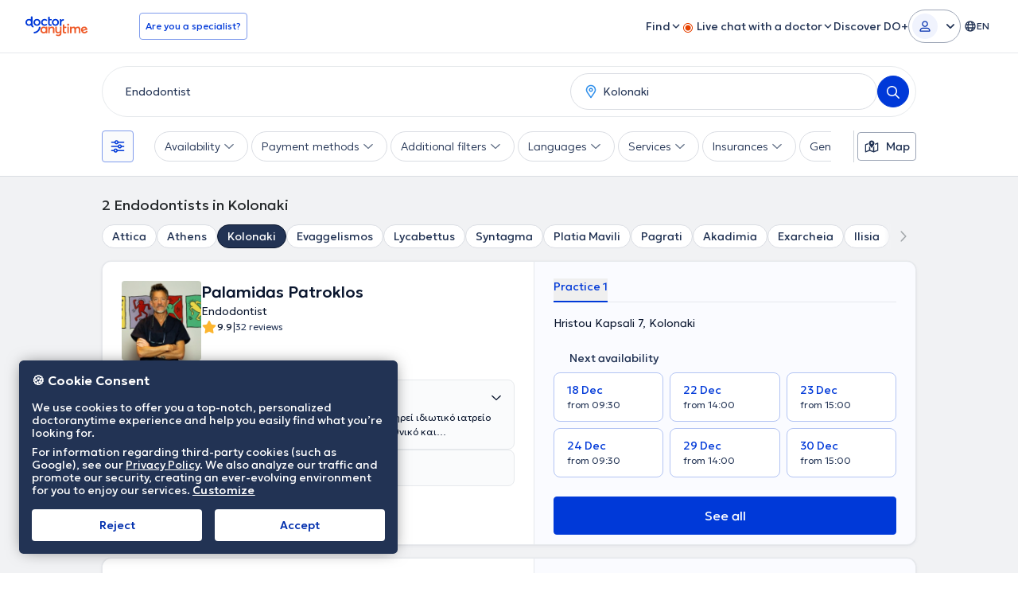

--- FILE ---
content_type: text/html; charset=utf-8
request_url: https://www.doctoranytime.gr/en/s/endodontist/KOLONAKI
body_size: 106307
content:


<!doctype html>
<html class="no-js" lang="en">
<head>
    <meta charset="utf-8">
    <meta http-equiv="x-ua-compatible" content="ie=edge">
    <meta name="author" content="">
    <meta name="viewport" content="width=device-width,initial-scale=1,maximum-scale=1,viewport-fit=cover">
    <meta name="format-detection" content="telephone=no">
	

	
    
<title>Endodontists Kolonaki with Verified Reviews | doctoranytime</title>

    <meta name="description" content='Find a Endodontist in  in Kolonaki on doctoranytime! See verified patient reviews, consultation cost, years of experience and schedule your appointment for free!' />

    <link rel="canonical" href="https://www.doctoranytime.gr/en/s/endodontist/KOLONAKI" />

    <meta name="robots" content="index,follow" />
        <meta property="og:image" content="https://www.doctoranytime.gr/images/rbd-og/doctoranytime-logo-square.png" />
        <link rel='alternate' href='https://www.doctoranytime.gr/s/endodontologos/KOLONAKI' hreflang='el-GR' />
            <link rel="alternate" href="https://www.doctoranytime.gr/s/endodontologos/KOLONAKI" hreflang="el" />
        <link rel='alternate' href='https://www.doctoranytime.gr/en/s/endodontist/KOLONAKI' hreflang='en-GR' />
            <link rel="alternate" href="https://www.doctoranytime.gr/en/s/endodontist/KOLONAKI" hreflang="en" />
    <link rel="alternate" href="https://www.doctoranytime.gr/s/endodontologos/KOLONAKI" hreflang="x-default" />





    
    <script type="application/ld&#x2B;json">
        {
        "@context": "https://schema.org/",
        "@graph": [ {"@type":"Organization","name":"doctoranytime","legalName":"doctoranytime","url":"https://www.doctoranytime.gr","logo":"https://www.doctoranytime.gr/images/logo-do.png","areaServed":{"@type":"Country","name":"GR"},"contactPoint":{"@type":"ContactPoint","email":null,"telephone":"+302155050005","contactType":"customer service"},"sameAs":["https://www.facebook.com/doctoranytime.gr/","https://twitter.com/DoctorAnytime","https://www.instagram.com/doctoranytime.gr/","https://www.youtube.com/user/doctoranytimegCh","https://www.linkedin.com/company/doctoranytime-gr/"]},{"@type":"CollectionPage","name":"Endodontists Kolonaki with Verified Reviews | doctoranytime","url":"https://www.doctoranytime.gr/en/s/endodontist/KOLONAKI","description":"Find a Endodontist in  in Kolonaki on doctoranytime! See verified patient reviews, consultation cost, years of experience and schedule your appointment for free!","image":"https://www.doctoranytime.gr/images/rbd-og/doctoranytime-logo-square.png"},{"@type":"BreadcrumbList","itemListElement":[{"@type":"ListItem","position":1,"name":"doctoranytime","item":"https://www.doctoranytime.gr/en"},{"@type":"ListItem","position":2,"name":"Endodontists","item":"https://www.doctoranytime.gr/en/s/endodontist"},{"@type":"ListItem","position":3,"name":"Athens","item":"https://www.doctoranytime.gr/en/s/endodontist/ATHINA"},{"@type":"ListItem","position":4,"name":"Kolonaki","item":"https://www.doctoranytime.gr/en/s/endodontist/KOLONAKI"}]},[{"@type":"Physician","currenciesAccepted":"EUR","name":"Palamidas Patroklos","givenName":"Πάτροκλος","familyName":"Παλαμίδας","alternateName":"palamidas-patroklos","medicalSpecialty":"Endodontist","image":"https://cdn.doctoranytime.gr/profileimages/thumbs/9c230fe1-a8c9-4e67-b239-7ae0d35cf5b9.jpg","description":"<p>Ο <strong class='color-black'>Παλαμίδας Πάτροκλος είναι Ενδοδοντολόγος και διατηρεί ιδιωτικό ιατρείο στο Κολωνάκι. Είναι πτυχιούχος Οδοντιατρικής από το Εθνικό και Καποδιστριακό Πανεπιστήμιο Αθηνών και έχει μετεκπαιδευτεί στην Ενδοδοντία στο Columbia University της Νέας Υόρκης. Μέλος της AAE (American Association of Endodontists). Τέλος, διαθέτει πολυετή εμπειρία και κατάρτιση.</p>","telephone":null,"location":{"@type":"Place","geo":{"@type":"GeoCoordinates","latitude":"37.976726","longitude":"23.7422284","address":null}},"aggregateRating":{"reviewCount":32,"ratingCount":32,"bestRating":"10","worstRating":"0","ratingValue":"9.9"},"reviews":null,"address":[{"@type":"PostalAddress","streetAddress":"Hristou Kapsali 7","addressLocality":"Kolonaki","addressRegion":"ΑΤΤΙΚΗ","postalCode":"10674","addressCountry":{"@type":"Country","name":"GR"}}],"url":null,"member":null,"knowsLanguage":null,"hospitalAffiliation":null,"paymentAccepted":null,"areaServed":null,"hasMap":null},{"@type":"Physician","currenciesAccepted":"EUR","name":"Harisis Alexis","givenName":"Αλέξης","familyName":"Χαρίσης","alternateName":"Harisis-Alexis","medicalSpecialty":"Endodontist","image":"https://cdn.doctoranytime.gr/profileimages/thumbs/19b40607-28fa-45ba-a670-76d4905f022a.jpg","description":"<p>Ο <strong class='color-black'>Χαρίσης Αλέξης είναι Κλινικός Ενδοδοντολόγος με εξειδικευμένο ιατρείο στο Κολωνάκι από το 2005. Σε ηλικία 22 ετών υπήρξε ο νεώτερος στην ιστορία και πρώτος Έλληνας που έγινε δεκτός από τον Dr. Jeffrey Hutter στο διάσημο πρόγραμμα Ενδοδοντολογίας του Boston University, USA. Έχει συνυπάρξει με μερικούς από τους κορυφαίους Κλινικούς Ενδοδοντολόγους στον πλανήτη, όπως ο Dr. Bryan Beebe, υπό την καθοδήγηση του πατέρα της Σύγχρονης Ενδοδοντολογίας Dr. Herbert Schilder. Αποφοίτησε το 2002 από το Henry M. Goldman School of Dental Medicine του Boston University με την εξειδίκευση του Ενδοδοντολόγου. Είναι ενεργό μέλος της Αμερικάνικης Ένωσης Ενδοδοντολόγων και μέλος της Ελληνικής Ενδοδοντικής Εταιρείας. Το 2006 έγινε Τακτικός Εταίρος της Εταιρείας Οδοντοστοματολογικής Ερεύνης. Επιπροσθέτως, είναι μέλος του Ινστιτούτου Schilder για την πρόοδο της Ενδοδοντολογίας παγκοσμίως, καθώς και ιδρυτικό στέλεχος του Συλλόγου Ελλήνων Ενδοδοντολόγων. Με την επιστροφή του στην Ελλάδα και μέχρι το 2008 ανέλαβε χρέη Επιμελητή στο Οδοντιατρικό/Γναθοχειρουργικό Τμήμα του Νοσοκομείου Ερρίκος Ντυνάν, ενώ έχει διατελέσει και Επιστημονικός Συνεργάτης στο Πανεπιστήμιο Αθηνών, καθώς και προσκεκλημένος ομιλητής σε Οδοντιατρικά Συνέδρια ανά την Ελλάδα. Ασχολείται με την εκπαίδευση των Οδοντιάτρων συμμετέχοντας σε Προγράμματα Συνεχούς Επιμόρφωσης, πρακτικά σεμινάρια (hands on courses), διαδικτυακά σεμινάρια (webinars) και ζωντανές επιδείξεις κλινικών περιστατικών (live demonstrations). Τέλος, αξίζει να αναφερθεί ότι έχει πραγματοποιήσει πάνω από 15000 επεμβάσεις σε πάνω από 10000 ασθενείς από το 2002 μέχρι και σήμερα.</p>","telephone":null,"location":{"@type":"Place","geo":{"@type":"GeoCoordinates","latitude":"37.978736877441406","longitude":"23.737638473510742","address":null}},"aggregateRating":{"reviewCount":18,"ratingCount":18,"bestRating":"10","worstRating":"0","ratingValue":"9.9"},"reviews":null,"address":[{"@type":"PostalAddress","streetAddress":"Dimokritou 6","addressLocality":"Kolonaki","addressRegion":"ΑΤΤΙΚΗ","postalCode":"10671","addressCountry":{"@type":"Country","name":"GR"}}],"url":null,"member":null,"knowsLanguage":null,"hospitalAffiliation":null,"paymentAccepted":null,"areaServed":null,"hasMap":null},{"@type":"Physician","currenciesAccepted":"EUR","name":"Lampidou Elena DDS, MSc","givenName":"Έλενα","familyName":"Λαμπίδου","alternateName":"lampidou-elena","medicalSpecialty":"Χειρουργός Οδοντίατρος - Ενδοδοντολόγος","image":"https://cdn.doctoranytime.gr/profileimages/thumbs/446a55c9-74ba-4b01-a26d-85cb5107916b.jpg","description":"<p>Η <strong class='color-black'>Λαμπίδου Έλενα DDS, MSc είναι Χειρουργός Οδοντίατρος - Ενδοδοντολόγος και διατηρεί ιδιωτικό ιατρείο στους Αμπελόκηπους. Είναι πτυχιούχος της Οδοντιατρικής Σχολής του Αριστοτελείου Πανεπιστημίου Θεσσαλονίκης, με μεταπτυχιακό τίτλο σπουδών στην Ενδοδοντία από το Πανεπιστήμιο του Cheshire της Μεγάλης Βρετανίας.Παράλληλα, έχει πραγματοποιήσει μετεκπαίδευση στην οδοντική προσθετική και την αισθητική προσώπου στη Μεγάλη Βρετανία. Διαθέτει εκτενή και ποικίλη επαγγελματική εμπειρία έχοντας εργαστεί ως χειρουργός οδοντίατρος στην Ελλάδα και τη Μεγάλη Βρετανία. Τέλος, συμμετέχει ενεργά σε συνέδρια ώστε να παρακολουθεί τις εξελίξεις στην επιστήμη αλλά και τις νέες τεχνολογίες.</p>","telephone":null,"location":{"@type":"Place","geo":{"@type":"GeoCoordinates","latitude":"37.986421","longitude":"23.7568439","address":null}},"aggregateRating":{"reviewCount":3,"ratingCount":3,"bestRating":"10","worstRating":"0","ratingValue":"10.0"},"reviews":null,"address":[{"@type":"PostalAddress","streetAddress":"Aldus Manutius 17-19","addressLocality":"Ampelokipoi","addressRegion":"ΑΤΤΙΚΗ","postalCode":"11521","addressCountry":{"@type":"Country","name":"GR"}}],"url":null,"member":null,"knowsLanguage":null,"hospitalAffiliation":null,"paymentAccepted":null,"areaServed":null,"hasMap":null},{"@type":"Physician","currenciesAccepted":"EUR","name":"Alisafis Mihail","givenName":"Μιχαήλ","familyName":"Αλησάφης","alternateName":"alisafis-mixail","medicalSpecialty":"Endodontist","image":"https://cdn.doctoranytime.gr/profileimages/thumbs/nq-dd1d1836-c6af-46fc-a9a6-be5039afc2ea.jpg","description":"<p>Ο Μιχαήλ Αλησάφης είναι Ενδοδοντολόγος και διατηρεί ιδιωτικό ιατρείο στην Ηλιούπολη. Είναι απόφοιτος της Οδοντιατρικής Σχολής του Αριστοτελείου Πανεπιστημίου Θεσσαλονίκης και πραγματοποίησε 3ετή εκπαίδευση στην Ενδοδοντολογία. Η επαγγελματική του εμπειρία συγκεντρώνεται από το ιδιωτικό του ιατρείο και από κλινική, όπου ειδικεύτηκε στο Άμστερνταμ. Στο ιδιωτικό του ιατρείο, παρέχονται ενδοδοντικές θεραπείες και γίνεται χρήση μικροσκοπικού, συσκευών υπερήχων και κάθετης συμπύκνωσης γουταπέρκας. Ο γιατρός είναι μέλος της Ευρωπαϊκής και Ελληνικής Ενδοδοντικής Εταιρείας, καθώς και μέλος του Συλλόγου Ελλήνων Ενδοδοντολόγων και συμμετέχει ενεργά σε σεμινάρια οδοντιατρικού περιεχομένου από το 2000, τόσο στην Ελλάδα όσο και στο εξωτερικό. \r\n\r\n\r\n\r\n </p>","telephone":null,"location":{"@type":"Place","geo":{"@type":"GeoCoordinates","latitude":"37.94004440307617","longitude":"23.76116943359375","address":null}},"aggregateRating":{"reviewCount":44,"ratingCount":44,"bestRating":"10","worstRating":"0","ratingValue":"9.8"},"reviews":null,"address":[{"@type":"PostalAddress","streetAddress":"Leoforos Venizelou Eleutheriou 77","addressLocality":"Ilioupoli","addressRegion":"ΑΤΤΙΚΗ","postalCode":"16343","addressCountry":{"@type":"Country","name":"GR"}}],"url":null,"member":null,"knowsLanguage":null,"hospitalAffiliation":null,"paymentAccepted":null,"areaServed":null,"hasMap":null},{"@type":"Physician","currenciesAccepted":"EUR","name":"Nikolopoulou Despoina","givenName":"Δέσποινα","familyName":"Νικολοπούλου","alternateName":"nikolopoulou-despoina-1","medicalSpecialty":"Endodontist","image":"https://cdn.doctoranytime.gr/profileimages/thumbs/4e2f7fee-aac4-416f-808f-a506ee714657.jpg","description":"<p>Η <strong class='color-black'>Νικολοπούλου Δέσποινα είναι Χειρουργός Οδοντίατρος - Ενδοδοντολόγος και διατηρεί ιδιωτικό οδοντιατρείο στο Μοσχάτο. Είναι απόφοιτη της Οδοντιατρικής σχολής του Εθνικού & Καποδιστριακού Πανεπιστημίου Αθηνών και κάτοχος μεταπτυχιακού στην Ενδοδοντολογία από το University of Central Lancashire. Διαθέτει πολυετή εμπειρία και κατάρτιση έχοντας εργαστεί σε μεγάλες κλινικές, τόσο της Ελλάδας όσο και του Ηνωμένου Βασιλείου.</p>","telephone":null,"location":{"@type":"Place","geo":{"@type":"GeoCoordinates","latitude":"37.949012756347656","longitude":"23.677993774414062","address":null}},"aggregateRating":null,"reviews":null,"address":[{"@type":"PostalAddress","streetAddress":"Stratigou Makrygianni 57","addressLocality":"Moschato","addressRegion":"ΑΤΤΙΚΗ","postalCode":"18344","addressCountry":{"@type":"Country","name":"GR"}}],"url":null,"member":null,"knowsLanguage":null,"hospitalAffiliation":null,"paymentAccepted":null,"areaServed":null,"hasMap":null},{"@type":"Physician","currenciesAccepted":"EUR","name":"Rousopoulos  Nikolaos ","givenName":"Νικόλαος ","familyName":"Ρουσόπουλος ","alternateName":"rousopoulos-nikolaos-1","medicalSpecialty":"Endodontist","image":"https://cdn.doctoranytime.gr/profileimages/thumbs/a3372273-923a-4a68-ae0e-f420de67418d.jpg","description":"","telephone":null,"location":{"@type":"Place","geo":{"@type":"GeoCoordinates","latitude":"37.91250228881836","longitude":"23.713605880737305","address":null}},"aggregateRating":{"reviewCount":24,"ratingCount":24,"bestRating":"10","worstRating":"0","ratingValue":"10.0"},"reviews":null,"address":[{"@type":"PostalAddress","streetAddress":"Kalamakiou 20","addressLocality":"Alimos","addressRegion":"ΑΤΤΙΚΗ","postalCode":"17455","addressCountry":{"@type":"Country","name":"GR"}},{"@type":"PostalAddress","streetAddress":"Parnithas 162, Menidi ","addressLocality":"Acharnes","addressRegion":"ΑΤΤΙΚΗ","postalCode":"13672","addressCountry":{"@type":"Country","name":"GR"}}],"url":null,"member":null,"knowsLanguage":null,"hospitalAffiliation":null,"paymentAccepted":null,"areaServed":null,"hasMap":null},{"@type":"Physician","currenciesAccepted":"EUR","name":"Hellinicon Dental  \"Digital Smiles\"","givenName":"\"Digital Smiles\"","familyName":"Hellinicon Dental ","alternateName":"hellinicon-dental-digital-smiles","medicalSpecialty":"Endodontist","image":"https://cdn.doctoranytime.gr/profileimages/thumbs/1f308c15-4caf-499f-bcae-dda8f20b669d.jpg","description":"<p>Το&nbsp;<strong style=\"color: rgb(53, 53, 53);\">Hellinicon Dental \"Digital Smiles\"&nbsp;είναι μια υπερσύγχρονη και άρτια εξοπλισμένη κλινική στηριγμένη σε ευρωπαϊκά πρότυπα στην Αργυρούπολη. Τα περιστατικά τα οποία μπορούν να αντιμετωπιστούν καλύπτουν όλο το φάσμα της οδοντιατρικής, από τα πιο απλά έως τα πιο σύνθετα. Συνοπτικά, η κλινική ασχολείται με τη Γενική και Προληπτική Οδοντιατρική, την Αισθητική και Προσθετική Οδοντιατρική, τα Εμφυτεύματα, τη Χειρουργική και Γναθοχειρουργική, την Ενδοδοντία, την Περιοδοντολογία, την Παιδοδοντία και την Ορθοδοντική. Ο ασθενής, έπειτα από διαγνωστικό έλεγχο, μπορεί να έχει ένα εξατομικευμένο πλάνο θεραπείας βάσει των αναγκών και των επιθυμιών του, επιστημονικά τεκμηριωμένο, ώστε να είναι τόσο λειτουργικά όσο και αισθητικά άρτιο. Επιπλέον, εφαρμόζεται πρόγραμμα επανελέγχου για την πρόληψη μελλοντικών οδοντιατρικών προβλημάτων που βοηθά στην έγκαιρη διάγνωση και αντιμετώπισή τους. Ένας εκ των συνεργατών είναι ο Οδοντίατρος&nbsp;<strong style=\"color: rgb(53, 53, 53);\">Πισσίας Δημήτριος&nbsp;με σπουδές στην Οδοντιατρική Σχολή του Αριστοτελείου Πανεπιστημίου Θεσσαλονίκης. Διαθέτει αξιόλογη κλινική εμπειρία, διακρίσεις και συμμετοχή σε πληθώρα επιστημονικών συνεδρίων και μετεκπαιδευτικών σεμιναρίων.</p>","telephone":null,"location":{"@type":"Place","geo":{"@type":"GeoCoordinates","latitude":"37.9139267","longitude":"23.7474196","address":null}},"aggregateRating":{"reviewCount":2,"ratingCount":2,"bestRating":"10","worstRating":"0","ratingValue":"10.0"},"reviews":null,"address":[{"@type":"PostalAddress","streetAddress":"Λεωφόρος Κύπρου 29","addressLocality":"Argyroupoli","addressRegion":"ΑΤΤΙΚΗ","postalCode":"16451","addressCountry":{"@type":"Country","name":"GR"}}],"url":null,"member":null,"knowsLanguage":null,"hospitalAffiliation":null,"paymentAccepted":null,"areaServed":null,"hasMap":null},{"@type":"Physician","currenciesAccepted":"EUR","name":"SDS Πολυοδοντιατρείο","givenName":"Πολυοδοντιατρείο","familyName":"SDS","alternateName":"sds-polyodontiatreio-4","medicalSpecialty":"Endodontist","image":"https://cdn.doctoranytime.gr/profileimages/thumbs/fa435b8a-7b1a-40b7-9f0f-4c610a6cb73b.jpg","description":"","telephone":null,"location":{"@type":"Place","geo":{"@type":"GeoCoordinates","latitude":"37.9416645","longitude":"23.6483084","address":null}},"aggregateRating":{"reviewCount":2,"ratingCount":2,"bestRating":"10","worstRating":"0","ratingValue":"9.9"},"reviews":null,"address":[{"@type":"PostalAddress","streetAddress":"Praxitelous 141 (1st floor)","addressLocality":"Piraeus","addressRegion":"ΑΤΤΙΚΗ","postalCode":"18535","addressCountry":{"@type":"Country","name":"GR"}}],"url":null,"member":null,"knowsLanguage":null,"hospitalAffiliation":null,"paymentAccepted":null,"areaServed":null,"hasMap":null},{"@type":"Physician","currenciesAccepted":"EUR","name":"Φωτεινή Κουλούρη και Συνεργάτες","givenName":"και Συνεργάτες","familyName":"Φωτεινή Κουλούρη","alternateName":"foteini-koulouri-kai-synergates-2","medicalSpecialty":"Endodontist","image":"https://cdn.doctoranytime.gr/profileimages/thumbs/eb45f28b-55f2-4a37-98f4-f92683ab7a03.jpg","description":"<p>Η <strong style=\"color: rgb(53, 53, 53);\">Κουλούρη Φωτεινή είναι Οδοντίατρος και διατηρεί ιδιωτικό Οδοντιατρικό κέντρο στον Πειραιά. Στο κέντρο πραγματοποιούνται ενδοδοντικές θεραπείες σε μονόρριζα ή πολύρριζα δόντια και επαναλήψεις ατελών ενδοδοντικών θεραπειών, αφαίρεση θραυσμάτων εργαλείων και ακρορριζεκτομές με ανάστροφη έμφραξη. Πραγματοποιούνται και θεραπείες διατήρησης ζωτικότητας πολφού όπου χρειάζεται. Όλες οι τεχνικές εφαρμόζονται με μεγέθυνση οπτικού πεδίου ανώδυνα, σε μία συνεδρία από εξειδικευμένο συνεργάτη Ενδοδοντολόγο.</p>","telephone":null,"location":{"@type":"Place","geo":{"@type":"GeoCoordinates","latitude":"37.9425966","longitude":"23.6488929","address":null}},"aggregateRating":{"reviewCount":3,"ratingCount":3,"bestRating":"10","worstRating":"0","ratingValue":"10.0"},"reviews":null,"address":[{"@type":"PostalAddress","streetAddress":"Praxitelous 124 -128","addressLocality":"Piraeus","addressRegion":"ΑΤΤΙΚΗ","postalCode":"18535","addressCountry":{"@type":"Country","name":"GR"}}],"url":null,"member":null,"knowsLanguage":null,"hospitalAffiliation":null,"paymentAccepted":null,"areaServed":null,"hasMap":null},{"@type":"Physician","currenciesAccepted":"EUR","name":"Μπόζης Απόστολος","givenName":"Απόστολος","familyName":"Μπόζης","alternateName":"mpozis-apostolos","medicalSpecialty":"Endodontist","image":"https://cdn.doctoranytime.gr/profileimages/thumbs/fcb66ad9-1b4a-455a-b043-debea86d8a3f.jpg","description":"<p>Ο <strong class='color-black'>Μπόζης Απόστολος DDS, MSc είναι Ενδοδοντιστής και διατηρεί ιδιωτικό ιατρείου σύγχρονης Μικροσκοπικής Ενδοδοντίας στα Βριλήσσια καθώς και συνεργασία με την κλινική Ten Dental Facial στο Λονδίνο. Είναι απόφοιτος της Οδοντιατρικής Σχολής του Εθνικού και Καποδιστριακού Πανεπιστημίου Αθηνών. Εξειδικεύται στην Ενδοδοντολογία και διαθέτει μεταπτυχιακό με τίτλο Master of Science in Endodontics από το Πανεπιστήμιο του King's College Guy's Hospital στο Λονδίνο. Διατηρεί ένα υπερσύγχρονο και άρτια εξοπλισμένο ιατρείο με μικροσκόπιο, όπου αναλαμβάνει εξειδικευμένα τη διάγνωση και τη θεραπεία ενδοδοντικών περιστατικών, ακολουθώντας πιστά τα διεθνή πρωτόκολλα, με προσήλωση στη λεπτομέρεια και τον σεβασμό στη βιολογία του ασθενούς. </p>","telephone":null,"location":{"@type":"Place","geo":{"@type":"GeoCoordinates","latitude":"38.0398371","longitude":"23.8298973","address":null}},"aggregateRating":{"reviewCount":4,"ratingCount":4,"bestRating":"10","worstRating":"0","ratingValue":"10.0"},"reviews":null,"address":[{"@type":"PostalAddress","streetAddress":"Λεωφόρος Πεντέλης 39Α ","addressLocality":"Vrilissia","addressRegion":"ΑΤΤΙΚΗ","postalCode":"15235","addressCountry":{"@type":"Country","name":"GR"}}],"url":null,"member":null,"knowsLanguage":null,"hospitalAffiliation":null,"paymentAccepted":null,"areaServed":null,"hasMap":null},{"@type":"Physician","currenciesAccepted":"EUR","name":"Dental Clinic Marousi","givenName":"Dental Clinic","familyName":"Marousi","alternateName":"dental-clinic-marousi-5","medicalSpecialty":"Endodontist","image":"https://cdn.doctoranytime.gr/profileimages/thumbs/doctor_d0cc40fa-3be2-48ba-9ed4-732c1ec08508.jpg","description":"<p>To <strong class='color-black'>Marousi Dental Clinic είναι Οδοντιατρείο που εδράζεται στο Μαρούσι. Σε ένα άνετο περιβάλλον, παρέχονται πλήθος οδοντιατρικών υπηρεσιών για κάθε ηλικία από εξειδικευμένους Ενδοδοντολόγους. Υιοθετούνται οι πλέον εξελιγμένες τεχνολογίες και βασικό μέλημα είναι η εφαρμογή λύσεων απόλυτα προσαρμοσμένων στις ανάγκες των ασθενών.</p>","telephone":null,"location":{"@type":"Place","geo":{"@type":"GeoCoordinates","latitude":"38.05548095703125","longitude":"23.804485321044922","address":null}},"aggregateRating":{"reviewCount":10,"ratingCount":10,"bestRating":"10","worstRating":"0","ratingValue":"9.9"},"reviews":null,"address":[{"@type":"PostalAddress","streetAddress":"Dimitras 2  (Enanti ISAP Amarousiou)","addressLocality":"Marousi","addressRegion":"ΑΤΤΙΚΗ","postalCode":"15124","addressCountry":{"@type":"Country","name":"GR"}}],"url":null,"member":null,"knowsLanguage":null,"hospitalAffiliation":null,"paymentAccepted":null,"areaServed":null,"hasMap":null},{"@type":"Physician","currenciesAccepted":"EUR","name":"ΛΑΜΠΡΟΠΟΥΛΟΣ ΑΝΤΩΝΙΟΣ","givenName":"ΑΝΤΩΝΙΟΣ","familyName":"ΛΑΜΠΡΟΠΟΥΛΟΣ","alternateName":"lampropoulos-antonios-59307","medicalSpecialty":"Endodontist","image":"https://cdn.doctoranytime.gr/profileimages/thumbs/no_avatar_available_v2.jpg","description":"","telephone":null,"location":{"@type":"Place","geo":{"@type":"GeoCoordinates","latitude":"37.9824416","longitude":"23.7572166","address":null}},"aggregateRating":null,"reviews":null,"address":[{"@type":"PostalAddress","streetAddress":"Βασιλίσσης Σοφίας 100","addressLocality":"Athens","addressRegion":"ΑΤΤΙΚΗ","postalCode":"00000","addressCountry":{"@type":"Country","name":"GR"}}],"url":null,"member":null,"knowsLanguage":null,"hospitalAffiliation":null,"paymentAccepted":null,"areaServed":null,"hasMap":null},{"@type":"Physician","currenciesAccepted":"EUR","name":"ΘΕΟΔΩΡΟΥ ΠΑΡΑΣΚΕΥΗ","givenName":"ΠΑΡΑΣΚΕΥΗ","familyName":"ΘΕΟΔΩΡΟΥ","alternateName":"theodorou-paraskeui","medicalSpecialty":"Endodontist","image":"https://cdn.doctoranytime.gr/profileimages/thumbs/no_avatar_available_v2.jpg","description":"","telephone":null,"location":{"@type":"Place","geo":{"@type":"GeoCoordinates","latitude":"37.9492026","longitude":"23.7372233","address":null}},"aggregateRating":null,"reviews":null,"address":[{"@type":"PostalAddress","streetAddress":"Κυμοθόης 69 & Εθνικής Αντιστάσεως 85 (300 μέτρα από το μετρό Δάφνης)","addressLocality":"Agios Dimitrios","addressRegion":"ΑΤΤΙΚΗ","postalCode":"00000","addressCountry":{"@type":"Country","name":"GR"}}],"url":null,"member":null,"knowsLanguage":null,"hospitalAffiliation":null,"paymentAccepted":null,"areaServed":null,"hasMap":null},{"@type":"Physician","currenciesAccepted":"EUR","name":"Κουκούτση Αγγελική","givenName":"Αγγελική","familyName":"Κουκούτση","alternateName":"koukoutsi-aggeliki","medicalSpecialty":"Endodontist","image":"https://cdn.doctoranytime.gr/profileimages/thumbs/no_avatar_available_v2.jpg","description":"","telephone":null,"location":{"@type":"Place","geo":{"@type":"GeoCoordinates","latitude":"38.0129405","longitude":"23.6935287","address":null}},"aggregateRating":null,"reviews":null,"address":[{"@type":"PostalAddress","streetAddress":"Ιθώμης 6","addressLocality":"Peristeri","addressRegion":"ΑΤΤΙΚΗ","postalCode":"00000","addressCountry":{"@type":"Country","name":"GR"}}],"url":null,"member":null,"knowsLanguage":null,"hospitalAffiliation":null,"paymentAccepted":null,"areaServed":null,"hasMap":null},{"@type":"Physician","currenciesAccepted":"EUR","name":"ΚΑΜΠΟΥΡΕΛΗΣ ΓΕΩΡΓΙΟΣ","givenName":"ΓΕΩΡΓΙΟΣ","familyName":"ΚΑΜΠΟΥΡΕΛΗΣ","alternateName":"kampourelis-georgios-","medicalSpecialty":"Endodontist","image":"https://cdn.doctoranytime.gr/profileimages/thumbs/no_avatar_available_v2.jpg","description":"","telephone":null,"location":{"@type":"Place","geo":{"@type":"GeoCoordinates","latitude":"38.0156707","longitude":"23.6501667","address":null}},"aggregateRating":null,"reviews":null,"address":[{"@type":"PostalAddress","streetAddress":"Ηρώων Πολυτεχνείου 69 ","addressLocality":"Chaidari","addressRegion":"ΑΤΤΙΚΗ","postalCode":"00000","addressCountry":{"@type":"Country","name":"GR"}}],"url":null,"member":null,"knowsLanguage":null,"hospitalAffiliation":null,"paymentAccepted":null,"areaServed":null,"hasMap":null},{"@type":"Physician","currenciesAccepted":"EUR","name":"Μπογδανόπουλος Κωνσταντίνος","givenName":"Κωνσταντίνος","familyName":"Μπογδανόπουλος","alternateName":"mpogdanopoulos-konstantinos-3","medicalSpecialty":"Endodontist","image":"https://cdn.doctoranytime.gr/profileimages/thumbs/no_avatar_available_v2.jpg","description":"<p>Ο <strong class='color-black'>Μπογδανόπουλος Κωνσταντίνος είναι Ενδοντολόγος και διατηρεί ιδιωτικό ιατρείο στη Σαλαμίνα. Ολοκλήρωσε τις σπουδές του στην Οδοντιατρική σχολή του Πανεπιστημίου Αθηνών το 1982 και στη συνέχεια εργάστηκε για μια δεκαετία στην Πάτρα απ' όπου και κατάγεται ιδιωτικά. Κατόπιν μετέβη για μετεκπαίδευση στο Πανεπιστήμιο της Νέας Υόρκης όπου και έλαβε την ειδικότητά του στην Ενδοδοντολογία, το οποίο Πανεπιστήμιο ιδρύθηκε το 1926 και είναι η παλαιότερη σχολή στις ΗΠΑ. Επιπλέον έχει παρακολουθήσει πληθώρα σεμιναρίων και hands on courses. Έχει 25 χρόνια εμπειρία σε ενδοδοντικα περιστατικά μεγάλου βαθμού δυσκολίας όπως επαναλήψεις Ε.Θ. και αφαίρεσης σπασμένων εργαλείων καθώς και μεγάλη εμπειρία στις ακρορριζεκτομές και αφαίρεση κύστεων καθώς και διαχείριση κρημνού σε ζωτικά ανατομικά στοιχεία με τοποθέτηση αυτόλογου ή ετερόλογου μοσχευματικού υλικού.</p>","telephone":null,"location":{"@type":"Place","geo":{"@type":"GeoCoordinates","latitude":"37.9651284","longitude":"23.499865","address":null}},"aggregateRating":null,"reviews":null,"address":[{"@type":"PostalAddress","streetAddress":"Λεωφόρος Σαλαμίνος 264","addressLocality":"Salamina","addressRegion":"ΑΤΤΙΚΗ","postalCode":"18900","addressCountry":{"@type":"Country","name":"GR"}}],"url":null,"member":null,"knowsLanguage":null,"hospitalAffiliation":null,"paymentAccepted":null,"areaServed":null,"hasMap":null}] ]
        }
    </script>



    <link rel="stylesheet" type="text/css" href="/dist/sass/public/search-page.css?v=F8C9CtoYxxJl2p-7PjLEMx_lckPrfo35yfwJad2BUQg" media="all" inject>
    <style>*,:after,:before{--tw-border-spacing-x:0;--tw-border-spacing-y:0;--tw-translate-x:0;--tw-translate-y:0;--tw-rotate:0;--tw-skew-x:0;--tw-skew-y:0;--tw-scale-x:1;--tw-scale-y:1;--tw-pan-x: ;--tw-pan-y: ;--tw-pinch-zoom: ;--tw-scroll-snap-strictness:proximity;--tw-gradient-from-position: ;--tw-gradient-via-position: ;--tw-gradient-to-position: ;--tw-ordinal: ;--tw-slashed-zero: ;--tw-numeric-figure: ;--tw-numeric-spacing: ;--tw-numeric-fraction: ;--tw-ring-inset: ;--tw-ring-offset-width:0px;--tw-ring-offset-color:#fff;--tw-ring-color:rgba(52,152,219,.5);--tw-ring-offset-shadow:0 0 #0000;--tw-ring-shadow:0 0 #0000;--tw-shadow:0 0 #0000;--tw-shadow-colored:0 0 #0000;--tw-blur: ;--tw-brightness: ;--tw-contrast: ;--tw-grayscale: ;--tw-hue-rotate: ;--tw-invert: ;--tw-saturate: ;--tw-sepia: ;--tw-drop-shadow: ;--tw-backdrop-blur: ;--tw-backdrop-brightness: ;--tw-backdrop-contrast: ;--tw-backdrop-grayscale: ;--tw-backdrop-hue-rotate: ;--tw-backdrop-invert: ;--tw-backdrop-opacity: ;--tw-backdrop-saturate: ;--tw-backdrop-sepia: ;--tw-contain-size: ;--tw-contain-layout: ;--tw-contain-paint: ;--tw-contain-style: }::backdrop{--tw-border-spacing-x:0;--tw-border-spacing-y:0;--tw-translate-x:0;--tw-translate-y:0;--tw-rotate:0;--tw-skew-x:0;--tw-skew-y:0;--tw-scale-x:1;--tw-scale-y:1;--tw-pan-x: ;--tw-pan-y: ;--tw-pinch-zoom: ;--tw-scroll-snap-strictness:proximity;--tw-gradient-from-position: ;--tw-gradient-via-position: ;--tw-gradient-to-position: ;--tw-ordinal: ;--tw-slashed-zero: ;--tw-numeric-figure: ;--tw-numeric-spacing: ;--tw-numeric-fraction: ;--tw-ring-inset: ;--tw-ring-offset-width:0px;--tw-ring-offset-color:#fff;--tw-ring-color:rgba(52,152,219,.5);--tw-ring-offset-shadow:0 0 #0000;--tw-ring-shadow:0 0 #0000;--tw-shadow:0 0 #0000;--tw-shadow-colored:0 0 #0000;--tw-blur: ;--tw-brightness: ;--tw-contrast: ;--tw-grayscale: ;--tw-hue-rotate: ;--tw-invert: ;--tw-saturate: ;--tw-sepia: ;--tw-drop-shadow: ;--tw-backdrop-blur: ;--tw-backdrop-brightness: ;--tw-backdrop-contrast: ;--tw-backdrop-grayscale: ;--tw-backdrop-hue-rotate: ;--tw-backdrop-invert: ;--tw-backdrop-opacity: ;--tw-backdrop-saturate: ;--tw-backdrop-sepia: ;--tw-contain-size: ;--tw-contain-layout: ;--tw-contain-paint: ;--tw-contain-style: }*,:after,:before{border:0 solid #dbdee0;box-sizing:border-box}:after,:before{--tw-content:""}:host,html{-webkit-text-size-adjust:100%;font-feature-settings:normal;-webkit-tap-highlight-color:transparent;font-family:ui-sans-serif,system-ui,sans-serif,Apple Color Emoji,Segoe UI Emoji,Segoe UI Symbol,Noto Color Emoji;font-variation-settings:normal;line-height:1.5;-moz-tab-size:4;-o-tab-size:4;tab-size:4}body{line-height:inherit;margin:0}hr{border-top-width:1px;color:inherit;height:0}abbr:where([title]){-webkit-text-decoration:underline dotted;text-decoration:underline dotted}h1,h2,h3,h4,h5,h6{font-size:inherit;font-weight:inherit}a{color:inherit;text-decoration:inherit}b,strong{font-weight:bolder}code,kbd,pre,samp{font-feature-settings:normal;font-family:Courier New,DejaVu Sans Mono,Bitstream Vera Sans Mono,Monaco,monospace;font-size:1em;font-variation-settings:normal}small{font-size:80%}sub,sup{font-size:75%;line-height:0;position:relative;vertical-align:baseline}sub{bottom:-.25em}sup{top:-.5em}table{border-collapse:collapse;border-color:inherit;text-indent:0}button,input,optgroup,select,textarea{font-feature-settings:inherit;color:inherit;font-family:inherit;font-size:100%;font-variation-settings:inherit;font-weight:inherit;letter-spacing:inherit;line-height:inherit;margin:0;padding:0}button,select{text-transform:none}button,input:where([type=button]),input:where([type=reset]),input:where([type=submit]){-webkit-appearance:button;background-color:transparent;background-image:none}:-moz-focusring{outline:auto}:-moz-ui-invalid{box-shadow:none}progress{vertical-align:baseline}::-webkit-inner-spin-button,::-webkit-outer-spin-button{height:auto}[type=search]{-webkit-appearance:textfield;outline-offset:-2px}::-webkit-search-decoration{-webkit-appearance:none}::-webkit-file-upload-button{-webkit-appearance:button;font:inherit}summary{display:list-item}blockquote,dd,dl,figure,h1,h2,h3,h4,h5,h6,hr,p,pre{margin:0}fieldset{margin:0}fieldset,legend{padding:0}menu,ol,ul{list-style:none;margin:0;padding:0}dialog{padding:0}textarea{resize:vertical}input::-moz-placeholder,textarea::-moz-placeholder{color:#cacdcf;opacity:1}input::placeholder,textarea::placeholder{color:#cacdcf;opacity:1}[role=button],button{cursor:pointer}:disabled{cursor:default}audio,canvas,embed,iframe,img,object,svg,video{display:block;vertical-align:middle}img,video{height:auto;max-width:100%}[hidden]:where(:not([hidden=until-found])){display:none}.text-1216{font-size:.75rem;line-height:1rem}.\!text-1218{font-size:.75rem!important;line-height:1.125rem!important}.text-1416{font-size:.875rem;line-height:1rem}.text-1420{font-size:.875rem;line-height:1.25rem}.text-1624{font-size:1rem;line-height:1.5rem}.text-1824{font-size:1.125rem;line-height:1.5rem}.text-2232{font-size:1.375rem;line-height:2rem}.text-2432{font-size:1.5rem;line-height:2rem}.text-2636{font-size:1.625rem;line-height:2.25rem}html{box-sizing:border-box;font-size:16px}body{color:#25292b;font-family:Geologica,sans-serif;font-optical-sizing:auto;font-size:1rem;font-style:normal;font-variation-settings:"slnt" 0,"CRSV" 1,"SHRP" 0;font-weight:200;line-height:1.5rem}*,:after,:before{box-sizing:inherit}body{line-height:1.25}a{color:#0039d8;outline:2px solid transparent;outline-offset:2px;outline-width:0;text-decoration-line:none;transition-duration:.2s;transition-property:all;transition-timing-function:cubic-bezier(.4,0,.2,1);transition-timing-function:linear}ol,ul{list-style-type:none;padding:0}body.has-open-modal,html.has-open-modal{overflow:hidden!important}.header-wrapper .logo{flex-shrink:0}.header-wrapper a.logo-anchor img{height:32px;width:auto}.header>.container{align-items:center;display:flex;justify-content:space-between}.header .desktop-nav{align-items:center;display:flex;gap:16px;margin-left:auto}@media(min-width:1200px){.header .desktop-nav .desktop-nav{margin:12px 0 0}}.header .entry-btns,.header .menu{display:none}.header .entry-btns a{align-items:center;display:flex;transition-duration:.15s;transition-property:none;transition-property:.2s color ease;transition-timing-function:cubic-bezier(.4,0,.2,1)}.header .entry-btns a .svg-icon{font-size:1rem;line-height:1.5rem;line-height:16px;margin-left:8px}@media(min-width:768px){.header .entry-btns .entry-btns{margin:0}.header .entry-btns .entry-btns li.text{display:inline-block;margin:0 8px 0 0}.header .entry-btns .entry-btns a{padding:12px 8px}.header .entry-btns .entry-btns .button{padding:8px 16px}.header .entry-btns .menu{margin:4px 0}.header .entry-btns .menu a{padding:12px 8px}@media(min-width:1024px){.header .entry-btns .menu{display:block;margin:4px 0}.header .entry-btns .menu a{padding:12px 16px}}.header .entry-btns .entry-btns li.\!text{display:inline-block;margin:0 8px 0 0}}@media(min-width:1200px){.header .entry-btns{align-items:center;display:flex;gap:16px;margin:0}.header .entry-btns li{--tw-text-opacity:1;color:rgb(160 165 168/var(--tw-text-opacity,1));display:inline-block;font-size:1rem;line-height:1.5rem;position:relative;vertical-align:middle}.header .entry-btns li.text{display:none;margin:0 8px 0 0}.header .entry-btns a{--tw-text-opacity:1;color:rgb(31 116 173/var(--tw-text-opacity,1));display:block;font-size:.875rem;font-weight:300;line-height:1.25rem;padding:8px}.header .entry-btns a:hover{--tw-text-opacity:1;color:rgb(232 33 76/var(--tw-text-opacity,1))}.header .entry-btns a.icon-button{--tw-text-opacity:1;align-items:center;border-radius:4px;color:rgb(31 116 173/var(--tw-text-opacity,1));display:flex;font-size:1.5rem;height:40px;justify-content:center;line-height:2rem;margin:0;padding:0;text-align:center;width:40px}.header .entry-btns a.icon-button--chat:hover{--tw-bg-opacity:1;--tw-text-opacity:1;background-color:rgb(235 238 240/var(--tw-bg-opacity,1));color:rgb(31 116 173/var(--tw-text-opacity,1))}.header .entry-btns a.icon-button .chats-wrapper{display:inline-block;position:relative}.header .entry-btns a.icon-button .chats-wrapper .svg-icon{display:block;font-size:1.5rem;line-height:2rem;line-height:24px;margin:0}.header .entry-btns a.icon-button .chats-wrapper .new-messages-counter{--tw-bg-opacity:1;--tw-text-opacity:1;background-color:rgb(184 40 40/var(--tw-bg-opacity,1));border-radius:50%;color:rgb(255 255 255/var(--tw-text-opacity,1));font-family:Geologica,sans-serif;font-size:.625rem;font-weight:400;height:18px;line-height:.625rem;line-height:18px;position:absolute;right:-7px;text-align:center;top:-7px;width:18px}.header .entry-btns .button{--tw-border-opacity:1;border-color:rgb(52 152 219/var(--tw-border-opacity,1));border-radius:4px;border-style:solid;border-width:1px;font-size:.75rem;font-weight:400;line-height:1rem;padding:8px 12px;transition-duration:.2s;transition-property:background-color,color,opacity,transform;transition-timing-function:ease-out}.header .entry-btns .button:hover{--tw-bg-opacity:1;--tw-text-opacity:1;background-color:rgb(52 152 219/var(--tw-bg-opacity,1));color:rgb(255 255 255/var(--tw-text-opacity,1))}.header .entry-btns .btn-user-dd.is-active{background-color:#ebeef0e6}.header .entry-btns .general-menu-item-dropdown__action{align-items:center;display:flex}.header .entry-btns .general-menu-item-dropdown__action .svg-icon{font-size:1rem;line-height:1.5rem;line-height:16px;margin-left:8px}.header .entry-btns .general-menu-item-dropdown__action.is-active{background-color:#ebeef0e6}.header .entry-btns .general-menu-item-dropdown__action.is-active .svg-icon{--tw-rotate:180deg;transform:translate(var(--tw-translate-x),var(--tw-translate-y)) rotate(var(--tw-rotate)) skew(var(--tw-skew-x)) skewY(var(--tw-skew-y)) scaleX(var(--tw-scale-x)) scaleY(var(--tw-scale-y))}.header .entry-btns .dropdown{background-color:#ebeef0e6;display:none;left:0;min-width:max(100%,220px);position:absolute;top:100%;z-index:1000}.header .entry-btns .dropdown.is-active{display:block}.header .entry-btns .dropdown.is-right{left:unset;right:0}.header .entry-btns .dropdown.is-columns-2{-moz-columns:2;column-count:2;padding-bottom:16px}.header .entry-btns .dropdown.is-columns-2 a{display:inline-block;white-space:nowrap}.header .entry-btns .dropdown.is-columns-2 a.w-underline{text-decoration-line:underline}.header .entry-btns .dropdown.is-columns-2 a.is-small{font-size:.8125rem;line-height:1rem}.header .entry-btns .dropdown.is-columns-2 a.w-icon .svg-icon{font-size:.75rem;line-height:1rem;margin-left:4px}.header .entry-btns .dropdown li{display:block}.header .entry-btns .dropdown li .button,.header .entry-btns .dropdown li a{display:block;font-size:.875rem;line-height:1.25rem;padding:8px 16px}.header .entry-btns .dropdown li .button{--tw-text-opacity:1;border-radius:0;border-style:none;color:rgb(31 116 173/var(--tw-text-opacity,1));margin:0;text-align:left;width:100%}.header .entry-btns .dropdown li .button:hover{--tw-text-opacity:1;background-color:transparent;color:rgb(232 33 76/var(--tw-text-opacity,1))}.header .entry-btns li.\!text{display:none;margin:0 8px 0 0}.header .entry-btns .\!dropdown{background-color:#ebeef0e6;display:none;left:0;min-width:max(100%,220px);position:absolute;top:100%;z-index:1000}.header .entry-btns .\!dropdown.is-active{display:block}.header .entry-btns .\!dropdown.is-right{left:unset;right:0}.header .entry-btns .\!dropdown.is-columns-2{-moz-columns:2;column-count:2;padding-bottom:16px}.header .entry-btns .\!dropdown.is-columns-2 a{display:inline-block;white-space:nowrap}.header .entry-btns .\!dropdown.is-columns-2 a.w-underline{text-decoration-line:underline}.header .entry-btns .\!dropdown.is-columns-2 a.is-small{font-size:.8125rem;line-height:1rem}.header .entry-btns .\!dropdown.is-columns-2 a.w-icon .svg-icon{font-size:.75rem;line-height:1rem;margin-left:4px}.header .entry-btns .\!dropdown li{display:block}.header .entry-btns .\!dropdown li .button,.header .entry-btns .\!dropdown li a{display:block;font-size:.875rem;line-height:1.25rem;padding:8px 16px}.header .entry-btns .\!dropdown li .button{--tw-text-opacity:1;border-radius:0;border-style:none;color:rgb(31 116 173/var(--tw-text-opacity,1));margin:0;text-align:left;width:100%}.header .entry-btns .\!dropdown li .button:hover{--tw-text-opacity:1;background-color:transparent;color:rgb(232 33 76/var(--tw-text-opacity,1))}}.header .button--tel{display:none}.button--m-menu{border-style:none;font-size:1.5rem;line-height:2rem;line-height:24px;margin:0 0 0 16px;order:10;padding:0;position:relative}.button--m-menu .svg-icon{color:#223354;height:24px;width:24px}.offcanvas-block{overflow:hidden}.offcanvas-overlay{--tw-bg-opacity:1;background-color:rgb(0 0 0/var(--tw-bg-opacity,1));inset:0;opacity:0;position:fixed;transition-duration:.2s;transition-property:all;transition-timing-function:ease;z-index:-999}.offcanvas-open .offcanvas-overlay{opacity:.6;z-index:99999999}.offcanvas-menu{--tw-translate-x:0px;--tw-bg-opacity:1;background-color:rgb(255 255 255/var(--tw-bg-opacity,1));height:100%;position:fixed;right:-280px;top:0;transform:translate(var(--tw-translate-x),var(--tw-translate-y)) rotate(var(--tw-rotate)) skew(var(--tw-skew-x)) skewY(var(--tw-skew-y)) scaleX(var(--tw-scale-x)) scaleY(var(--tw-scale-y));transition-duration:.2s;transition-property:all;transition-timing-function:ease;width:280px;z-index:-999}.offcanvas-menu__inner{display:flex;flex-direction:column;height:100%;overflow:auto}.offcanvas-menu__inner .menu{padding-top:24px}.offcanvas-menu__inner .specialist-wrapper{background-color:#f7f8f9;border-color:#e6e9ec;border-radius:8px;border-width:1px;display:flex;flex-direction:row;gap:16px;margin:16px;min-height:102px;padding:16px 16px 0}.offcanvas-menu__inner .specialist-wrapper .specialist-content{margin-bottom:16px}.offcanvas-menu__inner .specialist-wrapper .specialist-content .specialist-title{color:#0a162e;font-size:16px;font-weight:500;line-height:24px;margin-bottom:0;margin-top:0}.offcanvas-menu__inner .specialist-wrapper .specialist-content a{color:#0039d8;font-size:12px;font-weight:400;line-height:18px;padding:0}.offcanvas-menu__inner .specialist-wrapper img{margin-top:auto}.offcanvas-menu__inner .newsletter-wrapper{background-color:#f7f8f9;border-color:#e6e9ec;border-radius:8px;border-width:1px;display:flex;flex-direction:row;font-size:12px;font-weight:300;gap:16px;line-height:18px;margin:16px;padding:16px}.offcanvas-menu__inner .newsletter-wrapper .newsletter-content .newsletter-title{color:#0a162e;font-size:16px;font-weight:500;line-height:24px}.offcanvas-open .offcanvas-menu{--tw-translate-x:-100%;--tw-shadow:0px 0px 5px 0 rgba(0,0,0,.1);--tw-shadow-colored:0px 0px 5px 0 var(--tw-shadow-color);box-shadow:var(--tw-ring-offset-shadow,0 0 #0000),var(--tw-ring-shadow,0 0 #0000),var(--tw-shadow);transform:translate(var(--tw-translate-x),var(--tw-translate-y)) rotate(var(--tw-rotate)) skew(var(--tw-skew-x)) skewY(var(--tw-skew-y)) scaleX(var(--tw-scale-x)) scaleY(var(--tw-scale-y));z-index:999999999}.offcanvas-menu .menu{margin:0}.offcanvas-menu .menu>li{position:relative}.offcanvas-menu .menu>li.button-item{display:block;margin-top:48px;text-align:center}.offcanvas-menu .menu>li.button-item .button-wrapper{display:inline-block}.offcanvas-menu .menu>li.button-item .button-wrapper .qa-are-you-a-practitioner-btn{--tw-border-opacity:1;border-color:rgb(52 152 219/var(--tw-border-opacity,1));border-radius:4px;border-style:solid;border-width:1px;display:block;padding:8px 16px}.offcanvas-menu .menu>li .general-menu-item-dropdown__action{position:relative}.offcanvas-menu .menu>li .general-menu-item-dropdown__action .navbar-angle{--tw-translate-y:-50%;--tw-bg-opacity:1;align-items:center;background-color:rgb(255 255 255/var(--tw-bg-opacity,1));display:flex;font-size:1rem;height:24px;line-height:1.5rem;line-height:24px;position:absolute;right:16px;top:50%;transform:translate(var(--tw-translate-x),var(--tw-translate-y)) rotate(var(--tw-rotate)) skew(var(--tw-skew-x)) skewY(var(--tw-skew-y)) scaleX(var(--tw-scale-x)) scaleY(var(--tw-scale-y));width:24px}.offcanvas-menu .menu>li .general-menu-item-dropdown__action.is-active{border-bottom-width:1px;border-color:#e6e9ec}.offcanvas-menu .menu>li .general-menu-item-dropdown__action.is-active .navbar-angle{--tw-translate-y:-50%;--tw-rotate:180deg;transform:translate(var(--tw-translate-x),var(--tw-translate-y)) rotate(var(--tw-rotate)) skew(var(--tw-skew-x)) skewY(var(--tw-skew-y)) scaleX(var(--tw-scale-x)) scaleY(var(--tw-scale-y))}.offcanvas-menu .menu>li .general-menu-item-dropdown__action .live-icon{color:#e64200;font-size:16px}@media(min-width:768px){.offcanvas-menu .menu>li .general-menu-item-dropdown__action .live-icon--mobile{display:none}}.offcanvas-menu .menu>li .general-menu-item-dropdown__action .live-icon--desktop{display:none}@media(min-width:768px){.offcanvas-menu .menu>li .general-menu-item-dropdown__action .live-icon--desktop{display:inline-block}}.offcanvas-menu .menu>li .general-menu-item-dropdown__action.single-chat-main-item{align-items:center;display:flex;flex-direction:row;gap:4px}.offcanvas-menu .menu>li .btn-user-dd{align-items:center;display:flex!important;flex-direction:row;position:relative!important}.offcanvas-menu .menu>li .btn-user-dd .user-initials{align-items:center;background-color:#f0f3fd;border-radius:9999px;color:#002ead;display:flex;font-size:12px;font-weight:400;height:32px;justify-content:center;line-height:18px;margin-right:8px;text-align:center;width:32px}.offcanvas-menu .menu>li .btn-user-dd .user-fullname{max-width:calc(100% - 56px)}.offcanvas-menu .menu>li .btn-user-dd .user-fullname,.offcanvas-menu .menu>li .btn-user-dd .user-fullname .fullname{overflow:hidden;text-overflow:ellipsis;white-space:nowrap}.offcanvas-menu .menu>li .btn-user-dd .user-fullname .fullname.chats-wrapper{max-width:calc(100% - 40px)}.offcanvas-menu .menu>li .btn-user-dd .icon-user-line{display:none}.offcanvas-menu .menu>li .btn-user-dd .navbar-angle{--tw-translate-y:-50%;--tw-bg-opacity:1;align-items:center;background-color:rgb(255 255 255/var(--tw-bg-opacity,1));display:flex;font-size:1rem;height:24px;line-height:1.5rem;line-height:24px;position:absolute;right:16px;top:50%;transform:translate(var(--tw-translate-x),var(--tw-translate-y)) rotate(var(--tw-rotate)) skew(var(--tw-skew-x)) skewY(var(--tw-skew-y)) scaleX(var(--tw-scale-x)) scaleY(var(--tw-scale-y));width:24px}.offcanvas-menu .menu>li .btn-user-dd.is-active{border-bottom-width:1px;border-color:#e6e9ec}.offcanvas-menu .menu>li .btn-user-dd.is-active .navbar-angle{--tw-translate-y:-50%;--tw-rotate:180deg;transform:translate(var(--tw-translate-x),var(--tw-translate-y)) rotate(var(--tw-rotate)) skew(var(--tw-skew-x)) skewY(var(--tw-skew-y)) scaleX(var(--tw-scale-x)) scaleY(var(--tw-scale-y))}.offcanvas-menu .menu>li form{margin:0}.offcanvas-menu .menu>li .\!dropdown,.offcanvas-menu .menu>li .dropdown{background-color:#fafbfc;display:none}.offcanvas-menu .menu>li .\!dropdown.is-active,.offcanvas-menu .menu>li .dropdown.is-active{border-radius:12px;display:block}.offcanvas-menu .menu>li .\!dropdown.is-active li,.offcanvas-menu .menu>li .dropdown.is-active li{border-style:none}.offcanvas-menu .menu>li .\!dropdown.is-active li.has-icon a,.offcanvas-menu .menu>li .dropdown.is-active li.has-icon a{align-items:center;display:flex;flex-direction:row;gap:12px}.offcanvas-menu .menu>li .\!dropdown a,.offcanvas-menu .menu>li .\!dropdown button,.offcanvas-menu .menu>li .dropdown a,.offcanvas-menu .menu>li .dropdown button{align-items:center;color:#0a162e;display:flex;flex-direction:row;font-size:14px!important;font-weight:300!important;gap:8px;justify-content:flex-start;line-height:20px!important;padding:12px 16px}.offcanvas-menu .menu>li .\!dropdown a:hover,.offcanvas-menu .menu>li .\!dropdown button:hover,.offcanvas-menu .menu>li .dropdown a:hover,.offcanvas-menu .menu>li .dropdown button:hover{color:#0039d8}.offcanvas-menu .menu>li .\!dropdown a .new-badge,.offcanvas-menu .menu>li .\!dropdown button .new-badge,.offcanvas-menu .menu>li .dropdown a .new-badge,.offcanvas-menu .menu>li .dropdown button .new-badge{align-items:center;background-color:#e9faf4;border-color:#c0efdf;border-radius:4px;border-width:1px;color:#0a6b4b;font-size:10px;font-weight:400;line-height:16px;padding:2px 4px}.offcanvas-menu .menu>li:last-child:before{display:none}.offcanvas-menu .menu>li a:not(.dat-button){-webkit-font-smoothing:antialiased;-moz-osx-font-smoothing:grayscale;color:#0a162e;display:block;font-size:16px;font-weight:300;line-height:24px;margin:0;padding:12px 16px;position:relative;text-decoration-line:none}.offcanvas-menu .menu>li .chats-wrapper{align-items:center!important;display:inline-flex!important;gap:8px;position:relative!important;width:100%!important}.offcanvas-menu .menu>li .chats-wrapper .new-messages-counter{background-color:#e64200;border:1px solid #feece5;border-radius:4px;color:#fff;font-size:.625rem;height:20px;line-height:.625rem;line-height:20px;text-align:center;width:20px}.offcanvas-menu .menu>li .chats-wrapper .beta-tag{--tw-text-opacity:1;--tw-bg-opacity:1;align-items:center;background-color:rgb(213 233 246/var(--tw-bg-opacity,1));border-radius:4px;color:rgb(31 116 173/var(--tw-text-opacity,1));display:inline-flex;font-size:.75rem;font-weight:600;height:24px;justify-content:center;line-height:1rem;margin-left:auto;margin-right:8px;padding:4px 8px;width:40px}.offcanvas-menu .menu>li .button{--tw-text-opacity:1;-webkit-appearance:none;-moz-appearance:none;appearance:none;border-radius:0;color:rgb(31 116 173/var(--tw-text-opacity,1));display:block;font-size:1rem;font-weight:600;line-height:1.5rem;line-height:20px;margin:0;padding:16px 24px;text-align:left;text-decoration-line:none;white-space:normal;width:100%}.offcanvas-menu .menu>li .button,.offcanvas-menu .menu>li ul li{position:relative}.offcanvas-menu .menu>li ul li a,.offcanvas-menu .menu>li ul li button{color:#223354;font-size:12px;font-weight:400;line-height:18px;padding:12px 16px}.offcanvas-menu .menu>li ul li a.w-underline,.offcanvas-menu .menu>li ul li button.w-underline{text-decoration-line:underline}.offcanvas-menu .menu>li ul li a.is-small,.offcanvas-menu .menu>li ul li button.is-small{font-size:.8125rem;line-height:1rem}.offcanvas-menu .menu>li ul li .button{border-style:none}.offcanvas-menu .menu form{margin:0}.offcanvas-menu .menu .sign-in-mobile{border-style:none;margin-left:16px;margin-right:16px;padding-top:48px}.offcanvas-menu .menu .sign-in-mobile button{font-size:16px;font-weight:400;line-height:24px;margin-bottom:8px;margin-top:8px;width:100%}.offcanvas-menu .menu .sign-in-mobile form a .dat-button__text{overflow:hidden;text-overflow:ellipsis;white-space:nowrap}.offcanvas-menu .mob-menu-footer{margin-bottom:16px;margin-top:auto;padding-left:16px;padding-right:16px}.offcanvas-menu .mob-menu-footer>*+*{margin-top:8px}.offcanvas-menu .mob-menu-footer ul li a{color:#0a162e;font-size:16px;font-weight:300;line-height:24px}.offcanvas-menu .chat-feedback-button{margin:auto auto 32px}@media(min-width:768px){.offcanvas-menu .chat-feedback-button{margin:auto auto 16px}}.offcanvas-menu .chat-feedback-button .button{--tw-text-opacity:1;--tw-border-opacity:1;border-color:rgb(235 238 240/var(--tw-border-opacity,1));border-style:solid;border-width:1px;color:rgb(106 117 124/var(--tw-text-opacity,1));font-size:.8125rem;font-weight:400;line-height:1rem;margin:8px 12px;transition-duration:.2s;transition-property:background-color,color,opacity,transform;transition-timing-function:ease-out}.offcanvas-menu .chat-feedback-button .button:active,.offcanvas-menu .chat-feedback-button .button:hover{--tw-border-opacity:1;--tw-bg-opacity:1;--tw-text-opacity:1;background-color:rgb(235 238 240/var(--tw-bg-opacity,1));border-color:rgb(235 238 240/var(--tw-border-opacity,1));color:rgb(37 41 43/var(--tw-text-opacity,1))}.lang-switcher{position:relative}.lang-switcher__current{--tw-text-opacity:1;align-items:center;color:rgb(31 116 173/var(--tw-text-opacity,1));cursor:pointer;display:flex;font-size:.875rem;line-height:1.25rem;padding:6px 8px;text-align:right;text-transform:uppercase}@media(min-width:1024px){.lang-switcher__current{text-align:left}}@media(min-width:768px){.lang-switcher__current .hidden-md{display:none}.lang-switcher__current .visible-md-inline-block{display:inline-block}}.lang-switcher__current .svg-icon{font-size:1rem;line-height:1.5rem;line-height:16px;margin-left:8px}.lang-switcher__list{background-color:#ebeef0e6;display:none;margin:0;min-width:90px;position:absolute;right:0;top:100%;z-index:99999}.lang-switcher__list li{text-align:right}.lang-switcher__list li,.lang-switcher__list li a{--tw-text-opacity:1;color:rgb(31 116 173/var(--tw-text-opacity,1));display:block;font-size:15px}.lang-switcher__list li a{padding:8px 12px}.lang-switcher--open .lang-switcher__list{display:block}.lang-switcher--open .svg-icon{--tw-rotate:180deg;transform:translate(var(--tw-translate-x),var(--tw-translate-y)) rotate(var(--tw-rotate)) skew(var(--tw-skew-x)) skewY(var(--tw-skew-y)) scaleX(var(--tw-scale-x)) scaleY(var(--tw-scale-y))}.lang-switcher .lang-switcher__list{--tw-bg-opacity:1;background-color:rgb(255 255 255/var(--tw-bg-opacity,1));border-radius:12px;box-shadow:0 3px 5px #616f8633,0 0 1px #616f864f}.lang-switcher .lang-switcher__list a{color:#223354;font-size:14px;font-weight:300;line-height:20px;padding:12px 16px}.lang-switcher .lang-switcher__list a .hidden-md{display:block}@media(min-width:768px){.lang-switcher .lang-switcher__list a .hidden-md{display:none}}.lang-switcher .lang-switcher__list a .visible-md{display:none}@media(min-width:768px){.lang-switcher .lang-switcher__list a .visible-md{display:block}}.header__tabs .tab{border:1px solid #809cec;border-radius:4px;display:none}@media(min-width:1024px){.header__tabs .tab{border-width:0}}.header__tabs .tab__mobile-head span.svg-icon.find-doctor-icon-collapsed{display:inline-block}.header__tabs .tab__mobile-head span.svg-icon.find-doctor-icon-expanded,.header__tabs .tab__mobile-head.active span.svg-icon.find-doctor-icon-collapsed{display:none}.header__tabs .tab__mobile-head.active span.svg-icon.find-doctor-icon-expanded{display:inline-block}.header__tabs .tab .tab-exp-content{display:none}.header__tabs .tab .tab-exp-content.active{display:block;padding:16px}@media(min-width:1024px){.header__tabs .tab .tab-exp-content.active{padding:0}.header__tabs .tab .tab-exp-content{display:flex!important;gap:16px}}.header__tabs .tab .form-group{flex:3}@media(min-width:1024px){.header__tabs .tab .form-group{margin-bottom:0}}.header__tabs .tab .form-group:last-child{flex:0;margin-bottom:0}.header__tabs .tab .form-control{border-radius:4px;border-style:solid;border-width:1px;font-size:14px;height:40px;outline:2px solid transparent;outline-offset:2px;padding:12px 36px 12px 12px}.header__tabs .tab .form-control::-moz-placeholder{--tw-placeholder-opacity:1;color:rgb(34 51 84/var(--tw-placeholder-opacity,1))}.header__tabs .tab .form-control::placeholder{--tw-placeholder-opacity:1;color:rgb(34 51 84/var(--tw-placeholder-opacity,1))}.header__tabs .tab .form-control{background-color:#fff;border-color:#dadde3;color:#223354}.header__tabs .tab .form-control:focus::-moz-placeholder{color:transparent}.header__tabs .tab .form-control:focus::placeholder{color:transparent}.header__tabs .tab .select-arrow{--tw-translate-y:-50%;color:#616f86;cursor:pointer;font-size:14px;position:absolute;right:12px;top:50%;z-index:999}.header__tabs .tab .select-arrow,.header__tabs .tab .select-arrow.rotate-arrow{transform:translate(var(--tw-translate-x),var(--tw-translate-y)) rotate(var(--tw-rotate)) skew(var(--tw-skew-x)) skewY(var(--tw-skew-y)) scaleX(var(--tw-scale-x)) scaleY(var(--tw-scale-y))}.header__tabs .tab .select-arrow.rotate-arrow{--tw-rotate:180deg}.header__tabs .tab .button--search{display:block;padding:12px 0;width:100%}.header__tabs .tab .cities-input-wrapper.local-search .form-control{overflow:hidden;padding-right:40px;text-overflow:ellipsis;white-space:nowrap}.header__tabs .tab .cities-input-wrapper.google-search{display:inline-block;width:calc(100% - 45px)}.header__tabs .tab .cities-input-wrapper .area-search-location-icon{color:#616f86;display:none;font-size:1.25rem;left:12px;line-height:1.75rem;line-height:20px;margin-top:-10px;position:absolute;top:50%}.header__tabs .tab .cities-input-wrapper .area-search-loading-icon{animation:spin 1s linear infinite;color:#616f86;display:none;font-size:1.25rem;left:12px;line-height:1.75rem;line-height:20px;margin-top:-10px;position:absolute;top:50%}.header__tabs .tab .cities-input-wrapper.is-loading input.form-control{padding-left:40px}.header__tabs .tab .cities-input-wrapper.is-loading .area-search-loading-icon{display:block}.header__tabs .tab .cities-input-wrapper.with-address input.form-control{padding-left:40px}.header__tabs .tab .cities-input-wrapper.with-address .area-search-location-icon{display:block}.header__tabs .tab .geolocation-btn{background-color:#f7f8f9;cursor:pointer;display:inline-block;height:40px;margin-left:-4px;position:relative;text-align:center;vertical-align:top;width:40px}.header__tabs .tab .geolocation-btn:after{--tw-content:"";--tw-border-opacity:1;border:4px solid transparent;border-bottom:4px solid rgb(10 22 46/var(--tw-border-opacity,1));bottom:0;content:var(--tw-content);display:none;height:0;pointer-events:none;position:absolute;right:16px;width:0}.header__tabs .tab .geolocation-btn .no-service-message{--tw-text-opacity:1;background-color:#223354;color:rgb(255 255 255/var(--tw-text-opacity,1));display:none;font-size:12px;padding:.5em;pointer-events:none;position:absolute;right:0;top:100%;width:120px}.header__tabs .tab .geolocation-btn .icon-geolocation{color:#0a162e;font-size:24px;line-height:2.5rem}.header__tabs .tab .geolocation-btn:hover{background-color:#ccd7f7}.header__tabs .tab .geolocation-btn:hover .icon-geolocation{color:#002ead}.header__tabs .tab .geolocation-btn--no-service .no-service-message,.header__tabs .tab .geolocation-btn--no-service:after{display:block}.header__tabs .tab .list-inline{margin:0}.header__tabs .tab .list-inline li{display:block}.header__tabs .tab p{font-size:14px;margin-top:0}.header__tabs .tab .button--diagnostic{--tw-text-opacity:1;color:rgb(255 255 255/var(--tw-text-opacity,1));padding:8px 12px}.header__tabs .tab .button--diagnostic [class^=icon-]{font-size:20px}.header__tabs .tab .button--diagnostic .\!text,.header__tabs .tab .button--diagnostic .text{padding-top:4px}.header__tabs .tab .button--diagnostic .text__top{font-size:14px}.header__tabs .tab .button--diagnostic .text__bottom{color:#616f86;font-size:12px;font-weight:300}.header__tabs .tab .button--diagnostic:hover{--tw-bg-opacity:1;background-color:rgb(255 255 255/var(--tw-bg-opacity,1))}.header__tabs .tab .button--diagnostic:hover [class^=icon-]{--tw-text-opacity:1;color:rgb(232 33 76/var(--tw-text-opacity,1))}.header__tabs .tab .button--diagnostic:hover .text__top{color:#002ead}.header__tabs .tab .button--diagnostic:hover .text__bottom{--tw-text-opacity:1;color:rgb(0 0 0/var(--tw-text-opacity,1))}.header__tabs .tab .row--diagnostics{margin-bottom:16px}.header__tabs .tab .diagnostic-text{color:#616f86;font-size:12px;font-weight:600;line-height:1.3;margin:12px 0;position:relative;text-align:center}.header__tabs .tab .diagnostic-text:before{margin:0 auto 4px}.header__tabs .tab .diagnostic-text:after,.header__tabs .tab .diagnostic-text:before{--tw-content:"";border-right:4px;border-color:#9ca5b6;border-style:solid;content:var(--tw-content);display:block;height:16px;width:4px}.header__tabs .tab .diagnostic-text:after{margin:4px auto 0}@media(min-width:1024px){.header__tabs{--tw-bg-opacity:1;--tw-text-opacity:1;background-color:rgb(255 255 255/var(--tw-bg-opacity,1));color:rgb(255 255 255/var(--tw-text-opacity,1))}.header__tabs .tab__mobile-head{display:none}.header__tabs .tab .tab-exp-content{display:block;margin-top:16px}.header__tabs .tab .row{margin:0 -.625em}.header__tabs .tab .row>.columns{padding:0 .625em}.header__tabs .tab .row--diagnostics{margin-bottom:16px}.header__tabs .tab .list-inline li{display:inline-block;margin-right:20px;vertical-align:top}.header__tabs .tab p{margin:12px 0}.header__tabs .tab .button--diagnostic{padding:24px 32px}.header__tabs .tab .button--diagnostic [class^=icon-]{display:inline-block;font-size:44px;margin-right:12px;vertical-align:middle}.header__tabs .tab .button--diagnostic .text{display:inline-block;padding:0;vertical-align:middle}.header__tabs .tab .button--diagnostic .text__top{font-size:20px}.header__tabs .tab .button--diagnostic .text__bottom{font-size:16px}.header__tabs--text{margin-top:2px!important}.header__tabs--text br{display:none}.header__tabs .column-flex.is-narrow{align-items:flex-start;display:flex}.header__tabs .tab .button--diagnostic .\!text{display:inline-block;padding:0;vertical-align:middle}}.header-wrapper .bottom-banner-area{margin-top:auto}.dat-button{--datbtn-border-width:1px;background-color:transparent;border:var(--datbtn-border-width) solid transparent;border-radius:4px;color:var(--datbtn-text-clr);cursor:pointer!important;font-family:Geologica,sans-serif;outline:2px solid transparent;outline-offset:2px;padding:calc(var(--datbtn-py) - var(--datbtn-border-width)) calc(var(--datbtn-px) - var(--datbtn-border-width));text-align:center;text-decoration-line:none!important;white-space:nowrap}.dat-button:not(.dat-button--has-only-icon){min-width:var(--datbtn-min-w)}.dat-button{--datbtn-py:8px;--datbtn-px:8px;display:inline-block;font-size:14px;font-weight:400;line-height:20px;transition-duration:.3s;transition-timing-function:cubic-bezier(0,0,.2,1)}.dat-button .svg-icon:last-child{margin-left:8px;margin-right:0}.dat-button .svg-icon{font-size:16px;margin-right:8px}.dat-button[class*=-icon]{align-items:center;display:inline-flex;justify-content:center}.dat-button[class*=-disabled],.dat-button[disabled]{color:var(--datbtn-disabled-text-clr);pointer-events:none}.dat-button[class*=-solid]{background-color:var(--datbtn-bg-clr);border-color:var(--datbtn-border-clr)}.dat-button[class*=-solid][class*=-disabled],.dat-button[class*=-solid][disabled]{background-color:var(--datbtn-disabled-bg-clr);border-color:var(--datbtn-disabled-border-clr)}.dat-button[class*=-outline]{background-color:var(--datbtn-bg-clr);border-color:var(--datbtn-border-clr)}.dat-button[class*=-outline][class*=-disabled],.dat-button[class*=-outline][disabled]{border-color:var(--datbtn-disabled-border-clr)}.dat-button[class*=-ghost]{background-color:transparent;border-color:transparent}.dat-button:active,.dat-button:hover,.dat-button[class*=-current],.dat-button[class*=-loading],.dat-button[loading]{background-color:var(--datbtn-alter-bg-clr);border-color:var(--datbtn-alter-border-clr);color:var(--datbtn-alter-text-clr)}.dat-button:focus-visible{background-color:var(--datbtn-alter-bg-clr);border-color:var(--datbtn-alter-border-clr);box-shadow:0 0 0 3px var(--datbtn-focus-ring-color);color:var(--datbtn-alter-text-clr)}.dat-button[class*=-primary]{--datbtn-disabled-border-clr:#f8c5d0;--datbtn-disabled-bg-clr:#f8c5d0;--datbtn-alter-border-clr:#c32f4f;--datbtn-alter-bg-clr:#c32f4f;--datbtn-border-clr:#e8214c;--datbtn-bg-clr:#e8214c;--datbtn-focus-ring-color:#f5d1d1}.dat-button[class*=-secondary][class*=-ghost]{--datbtn-text-clr:#1f74ad;--datbtn-bg-clr:#fff;--datbtn-border-clr:transparent;--datbtn-alter-bg-clr:#f3f9fd;--datbtn-alter-border-clr:transparent;--datbtn-alter-text-clr:#1f74ad;--datbtn-disabled-bg-clr:#fff;--datbtn-disabled-border-clr:transparent;--datbtn-disabled-text-clr:#9fcfef;--datbtn-spinner-clr:#1f74ad;--datbtn-spinner-clr2:rgba(31,116,173,.4)}.dat-button[class*=-secondary][class*=-outline]{--datbtn-text-clr:#1f74ad;--datbtn-bg-clr:#fff;--datbtn-border-clr:#1f74ad;--datbtn-alter-bg-clr:#f3f9fd;--datbtn-alter-border-clr:#1f74ad;--datbtn-alter-text-clr:#1f74ad;--datbtn-disabled-bg-clr:#fff;--datbtn-disabled-border-clr:#9fcfef;--datbtn-disabled-text-clr:#9fcfef;--datbtn-spinner-clr:#1f74ad;--datbtn-spinner-clr2:rgba(31,116,173,.4)}.dat-button[class*=-secondary]{--datbtn-spinner-clr2:hsla(0,0%,100%,.4);--datbtn-spinner-clr:#fff;--datbtn-disabled-border-clr:#d5e9f6;--datbtn-disabled-bg-clr:#d5e9f6;--datbtn-alter-text-clr:#fff;--datbtn-alter-border-clr:#055285;--datbtn-alter-bg-clr:#055285;--datbtn-text-clr:#fff;--datbtn-border-clr:#1f74ad;--datbtn-bg-clr:#1f74ad;--datbtn-focus-ring-color:#d8ebf8}.dat-button[class*=-vc]{--datbtn-focus-ring-color:#d6b6e2;--datbtn-bg-clr:#8b43a9;--datbtn-border-clr:#8b43a9;--datbtn-text-clr:#fff;--datbtn-alter-bg-clr:#693380;--datbtn-alter-border-clr:#693380;--datbtn-alter-text-clr:#fff;--datbtn-disabled-bg-clr:#f0d3ff;--datbtn-disabled-border-clr:#f0d3ff;--datbtn-disabled-text-clr:#fff;--datbtn-spinner-clr:#fff;--datbtn-spinner-clr2:hsla(0,0%,100%,.4)}.dat-button[class*=-vc][class*=-outline]{--datbtn-bg-clr:#fff;--datbtn-border-clr:#8b43a9;--datbtn-text-clr:#8b43a9;--datbtn-alter-bg-clr:#f5eafb;--datbtn-alter-border-clr:#8b43a9;--datbtn-alter-text-clr:#8b43a9;--datbtn-disabled-bg-clr:#fff;--datbtn-disabled-border-clr:#daabed;--datbtn-disabled-text-clr:#daabed;--datbtn-spinner-clr:#693380;--datbtn-spinner-clr2:rgba(105,51,128,.4)}.dat-button[class*=-tertiary]{--datbtn-focus-ring-color:#ebeef0}.dat-button[class*=-tertiary][class*=-outline]{--datbtn-border-clr:#cacdcf;--datbtn-text-clr:#50585e;--datbtn-alter-border-clr:#cacdcf;--datbtn-alter-text-clr:#50585e;--datbtn-disabled-border-clr:#cacdcf;--datbtn-disabled-text-clr:#cacdcf;--datbtn-spinner-clr:#50585e;--datbtn-spinner-clr2:rgba(80,88,94,.4)}.dat-button[class*=-tertiary][class*=-ghost]{--datbtn-bg-clr:#fff;--datbtn-border-clr:#fff;--datbtn-text-clr:#50585e;--datbtn-alter-bg-clr:#f4f6f7;--datbtn-alter-border-clr:#f4f6f7;--datbtn-alter-text-clr:#50585e;--datbtn-disabled-bg-clr:#fff;--datbtn-disabled-border-clr:#cacdcf;--datbtn-disabled-text-clr:#cacdcf;--datbtn-spinner-clr:#50585e;--datbtn-spinner-clr2:rgba(80,88,94,.4)}.dat-button__spinner{--tw-translate-x:-50%;--tw-translate-y:-50%;background-color:var(--datbtn-spinner-clr2);border-radius:50%;display:none;height:20px;left:50%;position:absolute;top:50%;transform:translate(var(--tw-translate-x),var(--tw-translate-y)) rotate(var(--tw-rotate)) skew(var(--tw-skew-x)) skewY(var(--tw-skew-y)) scaleX(var(--tw-scale-x)) scaleY(var(--tw-scale-y));width:20px}.dat-button__spinner>span{animation:spin 1s linear infinite;display:block;height:100%;position:static;width:100%}.dat-button__spinner>span:after,.dat-button__spinner>span:before{content:"";display:block;position:absolute}.dat-button__spinner>span:before{background-color:var(--datbtn-spinner-clr);border-radius:100% 0 0;height:50%;left:0;top:0;width:50%}.dat-button__spinner>span:after{--tw-translate-x:-50%;--tw-translate-y:-50%;background-color:var(--datbtn-alter-bg-clr);border-radius:50%;height:16px;left:50%;top:50%;transform:translate(var(--tw-translate-x),var(--tw-translate-y)) rotate(var(--tw-rotate)) skew(var(--tw-skew-x)) skewY(var(--tw-skew-y)) scaleX(var(--tw-scale-x)) scaleY(var(--tw-scale-y));width:16px}.dat-button[class*=-loading]{color:transparent!important;pointer-events:none;position:relative}.dat-button[class*=-loading] .dat-button__spinner{display:block}.dat-button[class*=-large]{--datbtn-py:12px}.dat-button[class*=-large] .svg-icon{font-size:20px}.dat-button[class*=-large]{--datbtn-px:12px;font-size:16px;font-weight:400;line-height:24px}.dat-button[class*=-small] .svg-icon{margin-right:8px}.dat-button[class*=-small] .svg-icon:last-child{margin-left:8px;margin-right:0}.dat-button[class*=-small] .svg-icon{font-size:16px}.dat-button[class*=-small]{--datbtn-py:4px;--datbtn-px:8px;font-size:12px;font-weight:400;line-height:18px}.dat-button[class*=-small] .dat-button__spinner{height:16px;width:16px}.dat-button[class*=-small] .dat-button__spinner>span:after{height:12px;width:12px}.dat-button--full,.dat-button--md-full-w,.dat-button.is-full{display:inline-flex;justify-content:center;width:100%}@media(min-width:1024px){.dat-button--md-full-w{width:auto}}.dat-button--sm-full-w{display:inline-flex;justify-content:center;width:100%}@media(min-width:768px){.dat-button--sm-full-w{width:auto}}.dat-button--xs-full-w{display:inline-flex;justify-content:center;width:100%}@media(min-width:480px){.dat-button--xs-full-w{width:auto}}.dat-button[class*=-has-only-icon]{--datbtn-px:8px;--datbtn-py:8px}.dat-button[class*=-has-only-icon] .svg-icon,.dat-button[class*=-has-only-icon] .svg-icon:last-child{margin-left:0;margin-right:0}.dat-button[class*=-tertiary]{--datbtn-focus-ring-color:#ccd7f7;--datbtn-bg-clr:#f7f8f9;--datbtn-border-clr:#f7f8f9;--datbtn-text-clr:#223354;--datbtn-alter-bg-clr:#dadde3;--datbtn-alter-border-clr:#dadde3;--datbtn-alter-text-clr:#223354;--datbtn-disabled-bg-clr:#f1f2f4;--datbtn-disabled-border-clr:#f1f2f4;--datbtn-disabled-text-clr:#fff;--datbtn-spinner-clr:#223354;--datbtn-spinner-clr2:rgba(34,51,84,.4)}.dat-button[class*=-tertiary][class*=-outline]{--datbtn-bg-clr:transparent;--datbtn-border-clr:#9ca5b6;--datbtn-text-clr:#223354;--datbtn-alter-bg-clr:transparent;--datbtn-alter-border-clr:#616f86;--datbtn-alter-text-clr:#0a162e;--datbtn-disabled-bg-clr:transparent;--datbtn-disabled-border-clr:#f1f2f4;--datbtn-disabled-text-clr:#9ca5b6;--datbtn-spinner-clr:#223354;--datbtn-spinner-clr2:rgba(34,51,84,.4)}.dat-button[class*=-tertiary][class*=-ghost]{--datbtn-bg-clr:#fafbfc;--datbtn-border-clr:#fafbfc;--datbtn-text-clr:#223354;--datbtn-alter-bg-clr:#fafbfc;--datbtn-alter-border-clr:#fafbfc;--datbtn-alter-text-clr:#0a162e;--datbtn-disabled-bg-clr:#fafbfc;--datbtn-disabled-border-clr:#fafbfc;--datbtn-disabled-text-clr:#9ca5b6;--datbtn-spinner-clr:#223354;--datbtn-spinner-clr2:rgba(34,51,84,.4)}.dat-button[class*=-secondary]{--datbtn-focus-ring-color:#ccd7f7;--datbtn-bg-clr:#f0f3fd;--datbtn-border-clr:#f0f3fd;--datbtn-text-clr:#223354;--datbtn-alter-bg-clr:#f0f3fd;--datbtn-alter-border-clr:#f0f3fd;--datbtn-alter-text-clr:#223354;--datbtn-disabled-bg-clr:#f1f2f4;--datbtn-disabled-border-clr:#f1f2f4;--datbtn-disabled-text-clr:#fff;--datbtn-spinner-clr:#223354;--datbtn-spinner-clr2:rgba(34,51,84,.4)}.dat-button[class*=-secondary][class*=-outline]{--datbtn-bg-clr:#fafbfc;--datbtn-border-clr:#809cec;--datbtn-text-clr:#0039d8;--datbtn-alter-bg-clr:#fafbfc;--datbtn-alter-border-clr:#3361e0;--datbtn-alter-text-clr:#002282;--datbtn-disabled-bg-clr:#fafbfc;--datbtn-disabled-border-clr:#f1f2f4;--datbtn-disabled-text-clr:#9ca5b6;--datbtn-spinner-clr:#0039d8;--datbtn-spinner-clr2:rgba(0,57,216,.4)}.dat-button[class*=-secondary][class*=-ghost]{--datbtn-bg-clr:#fafbfc;--datbtn-border-clr:#fafbfc;--datbtn-text-clr:#0039d8;--datbtn-alter-bg-clr:#fafbfc;--datbtn-alter-border-clr:#fafbfc;--datbtn-alter-text-clr:#002282;--datbtn-disabled-bg-clr:#fafbfc;--datbtn-disabled-border-clr:#fafbfc;--datbtn-disabled-text-clr:#9ca5b6;--datbtn-spinner-clr:#0039d8;--datbtn-spinner-clr2:rgba(0,57,216,.4)}.dat-button[class*=-primary]{--datbtn-focus-ring-color:#ccd7f7;--datbtn-bg-clr:#0039d8;--datbtn-border-clr:#0039d8;--datbtn-text-clr:#fff;--datbtn-alter-bg-clr:#002282;--datbtn-alter-border-clr:#002282;--datbtn-alter-text-clr:#fff;--datbtn-disabled-bg-clr:#f1f2f4;--datbtn-disabled-border-clr:#f1f2f4;--datbtn-disabled-text-clr:#fff;--datbtn-spinner-clr:#fff;--datbtn-spinner-clr2:hsla(0,0%,100%,.4)}.dat-button[class*=-primary][class*=-outline]{--datbtn-bg-clr:#fff;--datbtn-border-clr:#809cec;--datbtn-text-clr:#0039d8;--datbtn-alter-bg-clr:#fff;--datbtn-alter-border-clr:#3361e0;--datbtn-alter-text-clr:#002282;--datbtn-disabled-bg-clr:#fff;--datbtn-disabled-border-clr:#f1f2f4;--datbtn-disabled-text-clr:#9ca5b6;--datbtn-spinner-clr:#0039d8;--datbtn-spinner-clr2:rgba(0,57,216,.4)}.dat-button[class*=-primary][class*=-ghost]{--datbtn-bg-clr:#fafbfc;--datbtn-border-clr:#fafbfc;--datbtn-text-clr:#0039d8;--datbtn-alter-bg-clr:#fafbfc;--datbtn-alter-border-clr:#fafbfc;--datbtn-alter-text-clr:#002282;--datbtn-disabled-bg-clr:#fafbfc;--datbtn-disabled-border-clr:#fafbfc;--datbtn-disabled-text-clr:#9ca5b6;--datbtn-spinner-clr:#0039d8;--datbtn-spinner-clr2:rgba(0,57,216,.4)}.bg-doctor-blue{background-color:#002282}.footer-nav-container{width:100%}.footer-nav-section{margin-bottom:16px}@media(min-width:1024px){.footer-nav-section{margin-bottom:0}}.footer-nav-section a{--tw-text-opacity:1;color:rgb(184 40 40/var(--tw-text-opacity,1));font-size:12px!important;font-weight:300!important;line-height:18px!important;transition-duration:.15s;transition-property:color,background-color,border-color,text-decoration-color,fill,stroke;transition-timing-function:cubic-bezier(.4,0,.2,1)}.footer-nav-section a:hover{--tw-text-opacity:1;color:rgb(209 213 219/var(--tw-text-opacity,1))}.footer-nav-title{font-size:16px;font-weight:500;line-height:24px;margin-bottom:12px}.footer-nav-list>:not([hidden])~:not([hidden]){--tw-space-y-reverse:0;margin-bottom:calc(8px*var(--tw-space-y-reverse));margin-top:calc(8px*(1 - var(--tw-space-y-reverse)))}.footer-nav-list{font-size:12px;font-weight:300;line-height:18px}.countries ul li a,.footer-nav-list ul li a{--tw-text-opacity:1;color:rgb(255 255 255/var(--tw-text-opacity,1))}.footer-global-message{align-items:center;background-color:#ffffff1a;border-radius:12px;display:flex;flex-direction:column;justify-content:space-between}@media(min-width:1024px){.footer-global-message{flex-direction:row}}.footer-bottom{align-items:center;display:flex;flex-direction:column;justify-content:space-between;margin-top:12px}@media(min-width:1024px){.footer-bottom{flex-direction:row;margin-top:24px}}.footer-social{display:flex;gap:16px}.footer-social-icon{align-items:center;border-radius:9999px;display:flex;height:32px;justify-content:center;transition-duration:.15s;transition-property:color,background-color,border-color,text-decoration-color,fill,stroke;transition-timing-function:cubic-bezier(.4,0,.2,1);width:32px}.footer-social-icon:hover{--tw-bg-opacity:1;background-color:rgb(28 49 153/var(--tw-bg-opacity,1))}.footer-legal{align-items:center;display:flex;flex-direction:column;gap:12px;width:100%}@media(min-width:1024px){.footer-legal{flex-direction:row-reverse;gap:24px;justify-content:space-between}}.footer-legal-links{display:flex;flex-wrap:wrap;font-size:12px;font-weight:300;gap:12px;justify-content:center;line-height:18px}@media(min-width:1024px){.footer-legal-links{gap:16px;justify-content:flex-end}}.footer-legal-links a{--tw-text-opacity:1;color:rgb(255 255 255/var(--tw-text-opacity,1))}.footer-legal-links a:hover{text-decoration-line:underline}.footer-copyright{font-size:12px;font-weight:300;line-height:18px}.footer-app-download{align-items:center;display:flex;flex-direction:row;gap:12px;justify-content:space-between;width:100%}.footer-app-text{font-size:16px;font-weight:500;line-height:24px}.footer-app-buttons{display:flex;gap:12px}.footer-app-button{align-items:center;justify-content:center}.footer-nav-mobile-section{gap:12px;width:100%}.footer-nav-mobile-section a{--tw-text-opacity:1;color:rgb(184 40 40/var(--tw-text-opacity,1));font-size:12px!important;font-weight:300!important;line-height:18px!important;transition-duration:.15s;transition-property:color,background-color,border-color,text-decoration-color,fill,stroke;transition-timing-function:cubic-bezier(.4,0,.2,1)}.footer-nav-mobile-section a:hover{--tw-text-opacity:1;color:rgb(209 213 219/var(--tw-text-opacity,1))}.footer-nav-mobile-title{align-items:center;display:flex;justify-content:space-between;text-align:left;width:100%}.footer-nav-mobile-content{padding-top:10px}.countries ul{display:flex;flex-wrap:wrap;font-size:12px;font-weight:300;gap:8px;justify-content:center;line-height:18px;padding-left:40px;padding-right:40px}@media(min-width:1024px){.countries ul{justify-content:flex-end}}.countries li:hover{text-decoration-line:underline}.container{--container-width:1252px;--container-padding:16px;margin:0 auto!important;max-width:calc(var(--container-width));padding-left:var(--container-padding);padding-right:var(--container-padding);position:relative;width:100%}.container[class*=-fluid]{--container-width:100%}.container[class*=-xlarge]{--container-width:1000px}.container[class*=-large]{--container-width:800px}.container[class*=-medium]{--container-width:600px}.container[class*=-small]{--container-width:480px}.container-v2{--container-content-max-width:1024px}.container-v2-full{--container-content-max-width:1232px}.container-v2,.container-v2-full{--gutter-size:16px;display:flow-root;margin:0 auto;max-width:calc(var(--container-content-max-width) + var(--gutter-size)*2);padding:0 var(--gutter-size);width:100%}.container-v2 .content-wrapper,.container-v2-full .content-wrapper{display:flex;gap:var(--gutter-size)}.container-v2 .content-wrapper .content-column.content-column--is-flexible,.container-v2-full .content-wrapper .content-column.content-column--is-flexible{flex:1 1 0;width:100%}.container-v2 .content-wrapper .content-column:not(.content-column--is-flexible),.container-v2-full .content-wrapper .content-column:not(.content-column--is-flexible){width:calc(var(--content-column-width) - var(--gutter-size)/2)}.tw-action-icon{--tw-text-opacity:1;background-color:transparent;border-radius:50%;border-style:none;color:rgb(106 117 124/var(--tw-text-opacity,1));cursor:pointer;display:inline-block;height:40px;outline:2px solid transparent;outline-offset:2px;position:relative;transition-duration:.2s;transition-property:background-color,color,opacity,transform;transition-timing-function:ease-out;vertical-align:middle;width:40px}.tw-action-icon .svg-icon{--tw-translate-x:-50%;--tw-translate-y:-50%;font-size:1.25rem;left:50%;line-height:1.75rem;position:absolute;top:50%;transform:translate(var(--tw-translate-x),var(--tw-translate-y)) rotate(var(--tw-rotate)) skew(var(--tw-skew-x)) skewY(var(--tw-skew-y)) scaleX(var(--tw-scale-x)) scaleY(var(--tw-scale-y))}.tw-action-icon--largeicon .svg-icon{font-size:1.5rem;line-height:2rem}.tw-action-icon:hover{--tw-bg-opacity:1;background-color:rgb(235 238 240/var(--tw-bg-opacity,1))}.tw-action-icon--current,.tw-action-icon.is-current,.tw-action-icon:active{--tw-bg-opacity:1;background-color:rgb(219 222 224/var(--tw-bg-opacity,1))}.tw-action-icon--disabled,.tw-action-icon.is-disabled{opacity:.5;pointer-events:none}.tw-action-icon:focus-visible{--tw-bg-opacity:1;--tw-shadow:0px 0px 0px 3px #dbdee0;--tw-shadow-colored:0px 0px 0px 3px var(--tw-shadow-color);background-color:rgb(235 238 240/var(--tw-bg-opacity,1));box-shadow:var(--tw-ring-offset-shadow,0 0 #0000),var(--tw-ring-shadow,0 0 #0000),var(--tw-shadow)}.tw-action-icon__notification{--tw-border-opacity:1;--tw-bg-opacity:1;--tw-text-opacity:1;background-color:rgb(184 40 40/var(--tw-bg-opacity,1));border-color:rgb(255 255 255/var(--tw-border-opacity,1));border-radius:9999px;border-style:solid;border-width:2px;color:rgb(255 255 255/var(--tw-text-opacity,1));display:block;font-size:.6875rem;height:22px;line-height:.6875rem;line-height:18px;min-width:22px;padding-left:3px;padding-right:3px;position:absolute;right:2px;text-align:center;top:0;z-index:2}.tw-action-icon--medium{height:32px;width:32px}.tw-action-icon--medium .svg-icon{font-size:1rem;line-height:1.5rem}.tw-action-icon--medium.tw-action-icon--largeicon .svg-icon{font-size:1.25rem;line-height:1.75rem}.tw-action-icon--small{height:24px;width:24px}.tw-action-icon--small .svg-icon{font-size:.875rem;line-height:1.25rem}.tw-action-icon--xsmall{height:20px;width:20px}.tw-action-icon--xsmall .svg-icon{font-size:.75rem;line-height:1rem}.tw-action-icon--square{border-radius:4px}.dat-text-link{--dat-text-link-icon-m-gap:8px;--dat-text-link-icon-size:inherit;--dat-text-link-text-decoration:none;--dat-text-link-underline-color:currentColor;--dat-text-link-focus-text-decoration:underline;--dat-text-link-focus-ring-color:#0a162e;--dat-text-link-active-color:#002282;--dat-text-link-focus-color:#0039d8;--dat-text-link-hover-color:#002ead;--dat-text-link-color:#0039d8;align-items:center;display:inline-flex;font-size:inherit;font-weight:300;line-height:inherit;outline:2px solid transparent;outline-offset:2px;-webkit-text-decoration:var(--dat-text-link-text-decoration);text-decoration:var(--dat-text-link-text-decoration);text-decoration-color:var(--dat-text-link-underline-color);transition-duration:.3s;transition-property:-webkit-text-decoration;transition-property:text-decoration;transition-property:text-decoration,-webkit-text-decoration;transition-timing-function:cubic-bezier(.4,0,.2,1);transition-timing-function:cubic-bezier(0,0,.2,1)}.dat-text-link,.dat-text-link .svg-icon{color:var(--dat-text-link-color)}.dat-text-link .svg-icon{font-size:var(--dat-text-link-icon-size)}.dat-text-link.link-icon-left .svg-icon{margin-right:var(--dat-text-link-icon-m-gap)}.dat-text-link.link-icon-right .svg-icon{margin-left:var(--dat-text-link-icon-m-gap)}.dat-text-link:hover{color:var(--dat-text-link-hover-color);text-decoration-line:underline}.dat-text-link:focus{color:var(--dat-text-link-focus-color)}.dat-text-link:focus-visible{border-radius:2px;box-shadow:0 0 0 1px var(--dat-text-link-focus-ring-color);color:var(--dat-text-link-focus-color);-webkit-text-decoration:var(--dat-text-link-focus-text-decoration);text-decoration:var(--dat-text-link-focus-text-decoration)}.dat-text-link:active{color:var(--dat-text-link-active-color);text-decoration-line:underline}.dat-text-link--normal{--dat-text-link-icon-size:16px;--dat-text-link-icon-m-gap:8px;font-size:16px;font-weight:300;line-height:24px}.dat-text-link--small{--dat-text-link-icon-size:14px;--dat-text-link-icon-m-gap:8px;font-size:14px;font-weight:300;line-height:20px}.dat-text-link--tiny{--dat-text-link-icon-size:12px;--dat-text-link-icon-m-gap:4px;font-size:12px;font-weight:300;line-height:18px}.dat-text-link--secondary{--dat-text-link-focus-text-decoration:underline;--dat-text-link-focus-ring-color:#0a162e;--dat-text-link-active-color:#0a162e;--dat-text-link-focus-color:#223354;--dat-text-link-hover-color:#0a162e;--dat-text-link-color:#223354}.dat-text-link--secondary.has-underline{--dat-text-link-underline-color:#9ca5b6}.dat-text-link--inverse{--dat-text-link-color:#fff;--dat-text-link-hover-color:#fff;--dat-text-link-focus-color:#fff;--dat-text-link-active-color:#fff;--dat-text-link-focus-text-decoration:none;--dat-text-link-focus-ring-color:#fff}.dat-text-link--inverse.has-underline{--dat-text-link-underline-color:hsla(0,0%,100%,.5)}.dat-text-link--inherit{--dat-text-link-color:inherit;--dat-text-link-hover-color:inherit;--dat-text-link-focus-color:inherit;--dat-text-link-active-color:inherit;--dat-text-link-focus-text-decoration:underline;--dat-text-link-text-decoration:underline;--dat-text-link-focus-ring-color:#0a162e}.dat-text-link--with-icon{--dat-text-link-focus-text-decoration:none}.dat-text-link.has-underline{--dat-text-link-text-decoration:underline}.dat-text-link.has-underline:active,.dat-text-link.has-underline:focus-visible,.dat-text-link.has-underline:hover{--dat-text-link-underline-color:currentColor}.close-icon{background-color:transparent;border-radius:4px;border-style:none;color:inherit;cursor:pointer;display:flex;margin:-4px;padding:4px}.close-icon:hover{background-color:var(--datBannerCloseBtnHoverBgColor);transition-duration:.3s;transition-timing-function:cubic-bezier(0,0,.2,1)}.close-icon:active{background-color:var(--datBannerCloseBtnActiveBgColor)}.close-icon:focus-visible.instant-vc-btn{--tw-border-opacity:1;--tw-bg-opacity:1;--tw-text-opacity:1;background-color:rgb(255 255 255/var(--tw-bg-opacity,1));border-color:rgb(5 82 133/var(--tw-border-opacity,1));border-width:1px;color:rgb(5 82 133/var(--tw-text-opacity,1))}.close-icon:focus-visible{background-color:var(--datBannerCloseBtnFocusBgColor);outline-color:var(--datBannerCloseBtnFocusOutlineColor);outline-style:solid;outline-width:2px}.close-icon{--datBannerCloseBtnFocusOutlineColor:#0a162e}.close-icon:focus-visible{--tw-backdrop-contrast:contrast(.85);-webkit-backdrop-filter:var(--tw-backdrop-blur) var(--tw-backdrop-brightness) var(--tw-backdrop-contrast) var(--tw-backdrop-grayscale) var(--tw-backdrop-hue-rotate) var(--tw-backdrop-invert) var(--tw-backdrop-opacity) var(--tw-backdrop-saturate) var(--tw-backdrop-sepia);backdrop-filter:var(--tw-backdrop-blur) var(--tw-backdrop-brightness) var(--tw-backdrop-contrast) var(--tw-backdrop-grayscale) var(--tw-backdrop-hue-rotate) var(--tw-backdrop-invert) var(--tw-backdrop-opacity) var(--tw-backdrop-saturate) var(--tw-backdrop-sepia)}.close-icon:active{--tw-backdrop-contrast:contrast(.8)}.close-icon:active,.close-icon:hover{-webkit-backdrop-filter:var(--tw-backdrop-blur) var(--tw-backdrop-brightness) var(--tw-backdrop-contrast) var(--tw-backdrop-grayscale) var(--tw-backdrop-hue-rotate) var(--tw-backdrop-invert) var(--tw-backdrop-opacity) var(--tw-backdrop-saturate) var(--tw-backdrop-sepia);backdrop-filter:var(--tw-backdrop-blur) var(--tw-backdrop-brightness) var(--tw-backdrop-contrast) var(--tw-backdrop-grayscale) var(--tw-backdrop-hue-rotate) var(--tw-backdrop-invert) var(--tw-backdrop-opacity) var(--tw-backdrop-saturate) var(--tw-backdrop-sepia)}.close-icon:hover{--tw-backdrop-contrast:contrast(.85)}.flash-message-wrapper{display:flex;flex-direction:column;gap:8px;max-width:360px;padding:8px 16px;position:fixed;right:0;top:calc(var(--datHeaderHeight,0));width:100%;z-index:1000}@media(min-width:480px){.flash-message-wrapper{padding-left:8px;padding-right:8px}}.flash-message-wrapper:empty{padding:0}.flash-message-wrapper .dat-flash-msg{border-radius:4px;border-style:solid;border-width:1px;opacity:0;padding:16px;pointer-events:none;position:relative;transition-duration:.3s;transition-property:opacity;transition-timing-function:cubic-bezier(.4,0,.2,1)}.flash-message-wrapper .dat-flash-msg--visible{opacity:1;pointer-events:auto}.flash-message-wrapper .dat-flash-msg__close{margin:0;padding:0;position:absolute;right:16px;top:16px}.flash-message-wrapper .dat-flash-msg__close .svg-icon{font-size:1.25rem;height:20px;line-height:1.75rem;width:20px}.flash-message-wrapper .dat-flash-msg__title{align-items:flex-start;display:flex}.flash-message-wrapper .dat-flash-msg__title .svg-icon{font-size:1.25rem;line-height:1.75rem;margin-right:8px}.flash-message-wrapper .dat-flash-msg__title .title-text{font-size:.875rem;font-weight:500;line-height:1.25rem;padding-right:24px}.flash-message-wrapper .dat-flash-msg__description{font-size:.875rem;line-height:1rem;margin-top:4px;padding-left:0;padding-right:24px}.flash-message-wrapper .dat-flash-msg--has-icon .dat-flash-msg__description{padding-left:28px}.flash-message-wrapper .dat-flash-msg--pinned-on-hover:hover{opacity:1;pointer-events:auto}.flash-message-wrapper .dat-flash-msg--success{background-color:#e9faf4;border-color:#12a373;color:#0a6b4b}.flash-message-wrapper .dat-flash-msg--error{background-color:#fdedec;border-color:#e63427;color:#bb2116}.flash-message-wrapper .dat-flash-msg--warning{background-color:#fffaea;border-color:#fcd02f;color:#695512}.flash-message-wrapper .dat-flash-msg--info{background-color:#eef9ff;border-color:#4aade6;color:#1b76ab}@media(min-width:768px){.mobile-app-promo-banner{display:none}}.mobile-app-promo-banner--close-btn{color:#223354!important}.mobile-app-promo-banner .banner-content{align-items:center;border-bottom:1px solid #e6e9ec;display:flex;margin-left:-16px;margin-right:-16px;padding:16px 16px 16px 8px}.mobile-app-promo-banner .app-logo{margin-right:4px}.mobile-app-promo-banner .app-info{align-items:center;display:flex;flex-grow:1;justify-content:space-between}.mobile-app-promo-banner .app-info__content{padding-right:4px}.mobile-app-promo-banner .app-name{color:#0a162e;font-size:12px;font-weight:500;line-height:18px}.mobile-app-promo-banner .app-stars{display:flex}.mobile-app-promo-banner .app-stars .star{color:#e8214c;height:12px;width:12px}.mobile-app-promo-banner .app-btn{font-size:.75rem;line-height:1rem;padding:8px 12px}.mobile-app-promo-banner__hidden{display:none}.dat-action-badge{--dat-action-badge-box-shadow-size:0px 0px 0px 3px;--dat-action-badge-icon-size:20px;--dat-action-badge-focus-color:#0039d8;--dat-action-badge-focus-background-color:#f0f3fd;--dat-action-badge-active-color:#002282;--dat-action-badge-active-background-color:#f0f3fd;--dat-action-badge-hover-color:#002ead;--dat-action-badge-hover-background-color:#ccd7f7;--dat-action-badge-color:#0039d8;--dat-action-badge-background-color:#f0f3fd;--dat-action-badge-box-shadow-color:#ccd7f7;align-items:center;background-color:var(--dat-action-badge-background-color);border-radius:9999px;color:var(--dat-action-badge-color);display:inline-flex;font-size:14px;font-weight:400;line-height:20px;outline:2px solid transparent;outline-offset:2px;padding:6px 16px;text-align:left;text-decoration-line:none;transition-duration:.2s}.dat-action-badge .svg-icon{font-size:var(--dat-action-badge-icon-size);margin-right:4px}.dat-action-badge--icon-right .svg-icon{margin-left:4px;margin-right:0}.dat-action-badge--small{--dat-action-badge-box-shadow-size:0px 0px 0px 2px;--dat-action-badge-icon-size:16px;font-size:12px;font-weight:400;line-height:18px;padding:4px 12px}.dat-action-badge--vc{--dat-action-badge-background-color:#f5eafb;--dat-action-badge-color:#8b43a9;--dat-action-badge-icon-color:#8b43a9;--dat-action-badge-hover-background-color:#f0d3ff;--dat-action-badge-hover-color:#8b43a9;--dat-action-badge-active-background-color:#f0d3ff;--dat-action-badge-active-color:#8b43a9;--dat-action-badge-focus-background-color:#f0d3ff;--dat-action-badge-focus-color:#8b43a9;--dat-action-badge-box-shadow-color:#daabed}.dat-action-badge:hover{background-color:var(--dat-action-badge-hover-background-color);color:var(--dat-action-badge-hover-color)}.dat-action-badge:active{background-color:var(--dat-action-badge-active-background-color);color:var(--dat-action-badge-active-color)}.dat-action-badge:focus-visible{background-color:var(--dat-action-badge-focus-background-color);box-shadow:var(--dat-action-badge-box-shadow-size) var(--dat-action-badge-box-shadow-color);color:var(--dat-action-badge-focus-color)}.dat-filter-chip{display:inline-block;padding:2px}.dat-filter-chip__btn{align-items:center;background-color:#fff;border:1px solid #dadde3;border-radius:9999px;color:#223354;cursor:pointer;display:inline-flex;font-size:.875rem;gap:4px;line-height:1.25rem;padding:8px 12px}.dat-filter-chip__btn:hover{background-color:#e6e9ec}.dat-filter-chip--border-animation{padding-bottom:7px}.dat-filter-chip__chevron,.dat-filter-chip__clear{color:#616f86;padding-left:4px;padding-right:4px}.dat-filter-chip__clear{display:none;font-size:1rem;line-height:1.25rem}.dat-filter-chip__clear:hover{--tw-text-opacity:1;color:rgb(37 41 43/var(--tw-text-opacity,1))}.dat-filter-chip__popover{--tw-border-opacity:1;--tw-bg-opacity:1;background-color:rgb(255 255 255/var(--tw-bg-opacity,1));border-color:rgb(219 222 224/var(--tw-border-opacity,1));border-radius:8px;border-style:solid;border-width:1px;box-shadow:0 var(--unit-3,3px) var(--unit-5,5px) 0 #616f8633,0 0 var(--unit-1,1px) 0 #616f864f;display:none;font-size:.875rem;left:var(--dat-filter-left);line-height:1.25rem;max-height:var(--dat-filter-popover-height,none);max-width:360px;overflow-y:auto;padding-bottom:4px;padding-top:4px;position:absolute;top:calc(100% + 4px);white-space:normal;width:-moz-max-content;width:max-content;z-index:10}.dat-filter-chip__popover .tw-form-label{padding-bottom:8px;padding-left:40px!important;padding-right:12px;padding-top:8px}.dat-filter-chip__popover .tw-form-label .tw-form-check__indicator{left:12px;top:8px}.dat-filter-chip--pressed .dat-filter-chip__btn,.dat-filter-chip:has([data-dat-filter-selected]:not([data-dat-filter-selected="0"])) .dat-filter-chip__btn{background-color:#f0f3fd;border-color:#809cec}.dat-filter-chip--pressed .dat-filter-chip__btn .dat-filter-chip-icon,.dat-filter-chip:has([data-dat-filter-selected]:not([data-dat-filter-selected="0"])) .dat-filter-chip__btn .dat-filter-chip-icon{--tw-text-opacity:1;color:rgb(31 116 173/var(--tw-text-opacity,1))}.dat-filter-chip--pressed .dat-filter-chip__chevron{--tw-rotate:180deg;transform:translate(var(--tw-translate-x),var(--tw-translate-y)) rotate(var(--tw-rotate)) skew(var(--tw-skew-x)) skewY(var(--tw-skew-y)) scaleX(var(--tw-scale-x)) scaleY(var(--tw-scale-y))}.dat-filter-chip--pressed .dat-filter-chip__popover{display:inline-block}.dat-filter-chip:has([data-dat-filter-selected]:not([data-dat-filter-selected="0"])) [data-dat-filter-selected]:after{content:" (" attr(data-dat-filter-selected) ") "}.dat-filter-chip:has([data-dat-filter-selected]:not([data-dat-filter-selected="0"])) .dat-filter-chip__chevron{display:none}.dat-filter-chip:has([data-dat-filter-selected]:not([data-dat-filter-selected="0"])) .dat-filter-chip__clear{display:inline-block}.dat-filter-chip--with-do-plus-icon .dat-filter-chip__icon{height:30px;margin:-8px 4px -8px -8px;width:30px}.dat-filter-chip--with-do-plus-icon:has([data-dat-filter-selected]:not([data-dat-filter-selected="0"])) .dat-filter-chip__btn{background-color:#fffaf8;border-color:#fcc3ad;color:#d13800}.dat-filter-chip--with-do-plus-icon:has([data-dat-filter-selected]:not([data-dat-filter-selected="0"])) .dat-filter-chip__clear{color:#d13800}.with-border-animation:not([data-dat-filter-selected]){border-radius:9999px;overflow:hidden;padding:2px;position:relative}.with-border-animation .animation-container{border-radius:999px;height:calc(100% + 4px);left:-2px;overflow:visible;pointer-events:none;position:absolute;top:-2px;width:calc(100% + 4px);z-index:1}.with-border-animation .dat-filter-chip__btn{background:#fff;position:relative;z-index:1}.with-border-animation .animation-container:before{animation:spin 1.8s linear infinite;background:linear-gradient(130deg,transparent,#3498db);content:"";height:300px;left:50%;opacity:1;position:absolute;top:50%;transform-origin:0 50%;translate:0 -50%;width:100%;z-index:-1}.with-border-animation:has([data-dat-filter-selected]:not([data-dat-filter-selected="0"])) .animation-container:before,.with-border-animation[data-dat-filter-selected]{animation:none!important;opacity:0!important}.availability-button{display:flex;flex-direction:column;flex-shrink:0;justify-content:center;padding:8px 12px;text-align:start;transition-duration:.3s}@media(min-width:768px){.availability-button{padding-left:16px;padding-right:16px}}.availability-button{border-color:#b3c4f3;border-radius:8px;border-width:1px}.availability-button:hover{border-color:#3361e0}.availability-button{--tw-bg-opacity:1;background-color:rgb(255 255 255/var(--tw-bg-opacity,1))}.availability-day{border-radius:4px;color:#0039d8;font-size:14px;font-weight:400;line-height:20px;width:100%}.availability-time{color:#223354;font-size:12px;font-weight:300;line-height:18px}.mini-availability-area{height:54px}@media(min-width:1024px){.mini-availability-area{height:132px}}.mini-availability-area .no-availability-illustration{align-items:center;display:flex;flex-direction:column;gap:8px;justify-content:center}.mini-availability-area .no-availability-illustration .wondering-human{display:none;height:48px;width:auto}@media(min-width:1024px){.mini-availability-area .no-availability-illustration .wondering-human{display:block}}.mini-availability-area .no-availability-illustration .wondering-human{width:64px}.mini-availability-area .no-availability-illustration .wondering-human-description{color:#223354;font-size:14px;font-weight:300;line-height:20px;text-align:center}.mini-availability-carousel{display:none}.placeholder-area{align-items:center;background-color:#f0f3fd;border-color:#e6e9ec;border-radius:8px;display:flex;height:100%;justify-content:center;width:100%}.mini-availability-video-tab{align-items:center;display:flex;flex-wrap:nowrap;gap:4px}.mini-availability-info-container{align-items:center;color:#223354;display:inline-flex;gap:4px}.mini-availability-calendar-icon{font-size:16px}@media(min-width:1024px){.mini-availability-calendar-icon{font-size:20px}}.mini-availability-text{font-size:14px;font-weight:400;line-height:20px}.mini-availability-link-align{margin-left:auto}.mini-availability-buttons-container{padding-top:24px}.dat-banner-text-link{--dat-text-link-icon-m-gap:8px;--dat-text-link-icon-size:inherit;--dat-text-link-text-decoration:none;--dat-text-link-underline-color:currentColor;--dat-text-link-active-color:#002282;--dat-text-link-focus-color:#0039d8;--dat-text-link-hover-color:#002ead;--dat-text-link-color:#0039d8;align-items:center;display:inline-flex;font-size:inherit;font-weight:300;line-height:inherit;outline:2px solid transparent;outline-offset:2px;-webkit-text-decoration:var(--dat-text-link-text-decoration);text-decoration:var(--dat-text-link-text-decoration);text-decoration-color:var(--dat-text-link-underline-color);transition-duration:.3s;transition-property:-webkit-text-decoration;transition-property:text-decoration;transition-property:text-decoration,-webkit-text-decoration;transition-timing-function:cubic-bezier(.4,0,.2,1);transition-timing-function:cubic-bezier(0,0,.2,1)}.dat-banner-text-link,.dat-banner-text-link .svg-icon{color:var(--dat-text-link-color)}.dat-banner-text-link .svg-icon{font-size:var(--dat-text-link-icon-size)}.dat-banner-text-link.link-icon-left .svg-icon{margin-right:var(--dat-text-link-icon-m-gap)}.dat-banner-text-link.link-icon-right .svg-icon{margin-left:var(--dat-text-link-icon-m-gap)}.dat-banner-text-link:hover{color:var(--dat-text-link-hover-color);text-decoration-line:underline}.dat-banner-text-link:focus{color:var(--dat-text-link-focus-color)}.dat-banner-text-link:focus-visible{border-radius:2px;box-shadow:0 0 0 1px var(--dat-text-link-focus-ring-color);color:var(--dat-text-link-focus-color);-webkit-text-decoration:var(--dat-text-link-focus-text-decoration);text-decoration:var(--dat-text-link-focus-text-decoration)}.dat-banner-text-link:active{color:var(--dat-text-link-active-color);text-decoration-line:underline}.dat-banner-text-link{--dat-text-link-color:inherit;--dat-text-link-hover-color:inherit;--dat-text-link-focus-color:inherit;--dat-text-link-active-color:inherit;--dat-text-link-focus-text-decoration:underline;--dat-text-link-text-decoration:underline;--dat-text-link-focus-ring-color:#0a162e}.dat-banner-text-link.has-underline{--dat-text-link-text-decoration:underline}.dat-banner-text-link.has-underline:active,.dat-banner-text-link.has-underline:focus-visible,.dat-banner-text-link.has-underline:hover{--dat-text-link-underline-color:currentColor}.dat-banner-text-link{--dat-text-link-underline-color:var(--datBannerTextLinkUnderlineColor)}.dat-banner-text-link:active,.dat-banner-text-link:focus-visible,.dat-banner-text-link:hover{--dat-text-link-underline-color:var( --datBannerTextLinkUnderlineAltColor )}.dat-banner{background-color:var(--datBannerBgColor);border-color:var(--datBannerBorderColor);border-radius:4px;border-style:solid;border-width:1px;color:var(--datBannerColor);display:flex;font-size:.875rem;gap:8px;line-height:1.25rem;padding:16px;position:relative;transition-duration:.15s;transition-duration:var(--datBannerFadeOutDuration);transition-property:opacity;transition-timing-function:cubic-bezier(.4,0,.2,1);transition-timing-function:cubic-bezier(0,0,.2,1)}.dat-banner__icon{flex-shrink:0;font-size:1.25rem;line-height:1.75rem}.dat-banner__content{display:flex;flex-direction:column;gap:4px}.dat-banner__title{font-size:.875rem;font-weight:400;line-height:1.25rem;margin:0}.dat-banner__close-icon{flex-shrink:0;font-size:1.25rem;line-height:1.75rem;position:absolute;right:16px;top:16px}.dat-banner--has-close-icon .dat-banner__content>:first-child{padding-right:28px}.dat-banner--info{--datBannerTextLinkUnderlineAltColor:#1b76ab;--datBannerTextLinkUnderlineColor:rgba(27,118,171,.4);--datBannerColor:#1b76ab;--datBannerBorderColor:#4aade6;--datBannerBgColor:#eef9ff}.dat-banner--success{--datBannerTextLinkUnderlineAltColor:#0a6b4b;--datBannerTextLinkUnderlineColor:rgba(10,107,75,.4);--datBannerColor:#0a6b4b;--datBannerBorderColor:#12a373;--datBannerBgColor:#e9faf4}.dat-banner--warning{--datBannerTextLinkUnderlineAltColor:#695512;--datBannerTextLinkUnderlineColor:rgba(105,85,18,.4);--datBannerColor:#695512;--datBannerBorderColor:#fcd02f;--datBannerBgColor:#fffaea}.dat-banner--error{--datBannerTextLinkUnderlineAltColor:#bb2116;--datBannerTextLinkUnderlineColor:rgba(187,33,22,.4);--datBannerColor:#bb2116;--datBannerBorderColor:#e63427;--datBannerBgColor:#fdedec}.dat-badge{background-color:var(--dat-badge-background-color);border-radius:4px;color:var(--dat-badge-color);display:inline-flex;padding:4px 8px}.dat-badge .svg-icon{font-size:16px;font-weight:400;line-height:24px;margin-right:4px;position:relative;top:2px}.dat-badge{border-color:var(--dat-badge-border-color);border-style:solid;border-width:1px;font-size:14px;font-weight:400;line-height:20px}.dat-badge--small{padding-bottom:2px;padding-top:2px}.dat-badge--small .svg-icon{font-size:12px;font-weight:400;line-height:18px;top:2px}.dat-badge--small{font-size:10px;font-weight:400;line-height:16px;padding-left:4px;padding-right:4px}.dat-badge{--dat-badge-border-color:#e6e9ec;--dat-badge-background-color:#f7f8f9;--dat-badge-color:#223354}.dat-badge--info{--dat-badge-border-color:#a8e0ff;--dat-badge-background-color:#eef9ff;--dat-badge-color:#1b76ab}.dat-badge--positive{--dat-badge-border-color:#c0efdf;--dat-badge-background-color:#e9faf4;--dat-badge-color:#0a6b4b}.dat-badge--warning{--dat-badge-border-color:#fde382;--dat-badge-background-color:#fffaea;--dat-badge-color:#695512}.dat-badge--error{--dat-badge-border-color:#f4a6a1;--dat-badge-background-color:#fdedec;--dat-badge-color:#bb2116}.dat-badge--accent-indigo{--dat-badge-border-color:#cce4fa;--dat-badge-background-color:#e6f1fd;--dat-badge-color:#0067c7}.ds-chip{align-items:center;background-color:var(--ds-chip-background-color);border-color:var(--ds-chip-border-color);border-radius:9999px;border-width:1px;color:var(--ds-chip-color);display:inline-flex;gap:8px;padding:4px 12px;white-space:nowrap}.ds-chip .svg-icon{position:relative}.ds-chip .ds-chip__content{flex:1 1 0%}.ds-chip{font-size:.875rem;font-weight:400;line-height:1.25rem}.ds-chip .svg-icon{font-size:1rem;line-height:1.5rem}.ds-chip--large{padding:8px 16px}.ds-chip--small{font-size:.75rem;line-height:1rem;padding:2px 8px}.ds-chip--small .svg-icon{font-size:.875rem;line-height:1.25rem}.ds-chip,.ds-chip--neutral{--ds-chip-color:#223354;--ds-chip-background-color:#fff;--ds-chip-border-color:#dadde3}.ds-chip--location{--ds-chip-color:#223354;--ds-chip-background-color:#f7f8f9;--ds-chip-border-color:#dadde3}.ds-chip--accent-teal{--ds-chip-color:#1b76ab;--ds-chip-background-color:#f0fafd;--ds-chip-border-color:#d1f0f9}.ds-chip--accent-orange{--ds-chip-color:#e64200;--ds-chip-background-color:#fffaf8;--ds-chip-border-color:#feece5}.ds-chip--hover.ds-chip--neutral{--ds-chip-background-color:#f7f8f9}.ds-chip--hover.ds-chip--location{--ds-chip-background-color:#e6e9ec}.ds-chip--hover.ds-chip--accent-teal{--ds-chip-background-color:#d1f0f9}.ds-chip--hover.ds-chip--accent-orange{--ds-chip-background-color:#fff3ee}.ds-chip--active.ds-chip--neutral{--ds-chip-color:#fff;--ds-chip-background-color:#223354;--ds-chip-border-color:#0a162e}.ds-chip--active.ds-chip--location{--ds-chip-color:#e64200;--ds-chip-background-color:#fffaf8;--ds-chip-border-color:#fcc3ad}.ds-chip--active.ds-chip--accent-teal{--ds-chip-background-color:#d1f0f9}.ds-chip--active.ds-chip--accent-orange{--ds-chip-background-color:#fff3ee}.ds-chip--disabled{cursor:not-allowed;opacity:.5}.search-address .da-custom-search-address__close .svg-icon{--tw-text-opacity:1;color:rgb(80 88 94/var(--tw-text-opacity,1));display:block;height:24px;width:24px}.search-address .da-custom-search-address__close .svg-icon svg{height:24px;width:24px}.tw-form-check input[type=checkbox],.tw-form-check input[type=radio]{height:0!important;opacity:0!important;position:absolute!important;width:0!important}.tw-form-check__indicator{display:block;height:20px;left:0;position:absolute;top:0;width:20px}.tw-form-check__indicator>span{--tw-translate-x:-50%;--tw-translate-y:-50%;--tw-border-opacity:1;--tw-bg-opacity:1;background-color:rgb(235 238 240/var(--tw-bg-opacity,1));border-color:rgb(235 238 240/var(--tw-border-opacity,1));border-radius:2px;border-style:solid;border-width:2px;display:block;height:16px;left:50%;position:absolute;top:50%;transform:translate(var(--tw-translate-x),var(--tw-translate-y)) rotate(var(--tw-rotate)) skew(var(--tw-skew-x)) skewY(var(--tw-skew-y)) scaleX(var(--tw-scale-x)) scaleY(var(--tw-scale-y));width:16px}.tw-form-check__indicator>span .svg-icon{display:none}.tw-form-check input[type=radio]~.tw-form-check__indicator>span{border-radius:50%}.tw-form-check input[type=checkbox]:checked~.tw-form-check__indicator>span,.tw-form-check input[type=radio]:checked~.tw-form-check__indicator>span{--tw-border-opacity:1;--tw-bg-opacity:1;background-color:rgb(31 116 173/var(--tw-bg-opacity,1));background-color:#0039d8;border-color:#0039d8}.tw-form-check input[type=checkbox]:checked~.tw-form-check__indicator>span .svg-icon{--tw-translate-x:-50%;--tw-translate-y:-50%;--tw-text-opacity:1;color:rgb(255 255 255/var(--tw-text-opacity,1));display:inline-block;left:50%;position:absolute;top:50%;transform:translate(var(--tw-translate-x),var(--tw-translate-y)) rotate(var(--tw-rotate)) skew(var(--tw-skew-x)) skewY(var(--tw-skew-y)) scaleX(var(--tw-scale-x)) scaleY(var(--tw-scale-y))}.tw-form-check input[type=radio]:checked~.tw-form-check__indicator>span{background-color:transparent;border-width:5px}.tw-form-check input[type=checkbox]:indeterminate~.tw-form-check__indicator>span{--tw-border-opacity:1;border-color:rgb(31 116 173/var(--tw-border-opacity,1))}.tw-form-check input[type=checkbox]:indeterminate~.tw-form-check__indicator>span:after{--tw-translate-x:-50%;--tw-translate-y:-50%;--tw-bg-opacity:1;background-color:rgb(31 116 173/var(--tw-bg-opacity,1));content:"";height:6px;left:50%;position:absolute;top:50%;transform:translate(var(--tw-translate-x),var(--tw-translate-y)) rotate(var(--tw-rotate)) skew(var(--tw-skew-x)) skewY(var(--tw-skew-y)) scaleX(var(--tw-scale-x)) scaleY(var(--tw-scale-y));width:6px}.tw-form-check input[type=checkbox]:indeterminate~.tw-form-check__indicator>span .svg-icon{display:none}.tw-form-check input[type=checkbox]:focus~.tw-form-check__indicator>span,.tw-form-check input[type=radio]:focus~.tw-form-check__indicator>span{--tw-border-opacity:1;--tw-shadow:0px 0px 0px 3px #d8ebf8;--tw-shadow-colored:0px 0px 0px 3px var(--tw-shadow-color);border-color:rgb(31 116 173/var(--tw-border-opacity,1));box-shadow:var(--tw-ring-offset-shadow,0 0 #0000),var(--tw-ring-shadow,0 0 #0000),var(--tw-shadow)}.tw-form-check .tw-form-label{cursor:pointer;display:inline-block;margin-bottom:0;padding-left:28px;position:relative}.tw-form-check .tw-form-label:hover input[type=checkbox]:not(:is(:checked,:focus,:indeterminate))~.tw-form-check__indicator>span,.tw-form-check .tw-form-label:hover input[type=radio]:not(:is(:checked,:focus))~.tw-form-check__indicator>span{--tw-border-opacity:1;border-color:rgb(160 165 168/var(--tw-border-opacity,1))}.tw-form-check .tw-form-label a,.tw-form-check a{--tw-text-opacity:1;color:rgb(80 88 94/var(--tw-text-opacity,1))}.tw-form-check .tw-form-helper{font-weight:300;margin-bottom:0;margin-top:4px}.tw-form-check .tw-form-check__indicator+.tw-form-helper{margin-top:0}.tw-form-check--inlinelist .tw-form-label:not(:last-child){margin-right:12px}.tw-form-check--disabled,.tw-form-check.is-disabled,.tw-form-check[disabled]{pointer-events:none}.tw-form-check--disabled .tw-form-check__indicator>span,.tw-form-check.is-disabled .tw-form-check__indicator>span,.tw-form-check[disabled] .tw-form-check__indicator>span{--tw-border-opacity:1!important;--tw-bg-opacity:1!important;background-color:rgb(249 250 251/var(--tw-bg-opacity,1))!important;border-color:rgb(219 222 224/var(--tw-border-opacity,1))!important}.tw-form-check--disabled .tw-form-check__indicator>span:after,.tw-form-check.is-disabled .tw-form-check__indicator>span:after,.tw-form-check[disabled] .tw-form-check__indicator>span:after{--tw-bg-opacity:1!important;background-color:rgb(219 222 224/var(--tw-bg-opacity,1))!important}.tw-form-check--disabled .tw-form-check__indicator>span .svg-icon,.tw-form-check.is-disabled .tw-form-check__indicator>span .svg-icon,.tw-form-check[disabled] .tw-form-check__indicator>span .svg-icon{--tw-text-opacity:1!important;color:rgb(219 222 224/var(--tw-text-opacity,1))!important}.tw-form-check--disabled .tw-form-helper,.tw-form-check--disabled .tw-form-label,.tw-form-check.is-disabled .tw-form-helper,.tw-form-check.is-disabled .tw-form-label,.tw-form-check[disabled] .tw-form-helper,.tw-form-check[disabled] .tw-form-label{--tw-text-opacity:1;color:rgb(160 165 168/var(--tw-text-opacity,1))}.tw-form-field{font-size:1rem;line-height:1.5rem;position:relative}.tw-form-field:hover{z-index:8}.tw-form-label{color:rgb(37 41 43/var(--tw-text-opacity,1));display:block;font-weight:400;margin-bottom:8px}.tw-form-label,.tw-form-label__info{--tw-text-opacity:1;font-size:1rem;line-height:1.5rem}.tw-form-label__info{color:rgb(52 152 219/var(--tw-text-opacity,1));line-height:0}.tw-form-helper{--tw-text-opacity:1;color:rgb(106 117 124/var(--tw-text-opacity,1));display:block;font-size:1rem;line-height:1.5rem;margin-bottom:8px}.tw-form-helper--bottom,.tw-form-helper--error{margin-bottom:0;margin-top:4px}.tw-form-helper--error{--tw-text-opacity:1;color:rgb(184 40 40/var(--tw-text-opacity,1))}.tw-form-helper--error:empty{display:none}.dat-toggle{align-items:center;cursor:pointer;display:inline-flex;gap:8px}.dat-toggle input[type=checkbox]{height:0!important;opacity:0!important;position:absolute!important;width:0!important}.dat-toggle__indicator{font-size:47px;height:32px;position:relative;width:40px}.dat-toggle__indicator:after,.dat-toggle__indicator:before{--tw-translate-y:-50%;content:"";position:absolute;top:50%;transition-duration:.15s;transition-property:all ease-in .15s;transition-timing-function:cubic-bezier(.4,0,.2,1)}.dat-toggle__indicator:after,.dat-toggle__indicator:before{transform:translate(var(--tw-translate-x),var(--tw-translate-y)) rotate(var(--tw-rotate)) skew(var(--tw-skew-x)) skewY(var(--tw-skew-y)) scaleX(var(--tw-scale-x)) scaleY(var(--tw-scale-y))}.dat-toggle__indicator:before{--tw-translate-x:-50%;--tw-bg-opacity:1;background-color:rgb(188 194 204/var(--tw-bg-opacity,1));border-radius:9999px;height:16px;left:50%;width:32px}.dat-toggle__indicator:after{--tw-bg-opacity:1;background-color:rgb(255 255 255/var(--tw-bg-opacity,1));border-radius:50%;height:12px;left:6px;width:12px;z-index:2}.dat-toggle:hover .dat-toggle__indicator:before{--tw-bg-opacity:1;background-color:rgb(97 111 134/var(--tw-bg-opacity,1))}.dat-toggle:focus .dat-toggle__indicator:before{--tw-shadow:0px 0px 0px 2px #ccd7f7;--tw-shadow-colored:0px 0px 0px 2px var(--tw-shadow-color);box-shadow:var(--tw-ring-offset-shadow,0 0 #0000),var(--tw-ring-shadow,0 0 #0000),var(--tw-shadow)}.dat-toggle__value-off,.dat-toggle__value-on{color:#223354;font-size:14px;font-weight:300;line-height:20px;min-width:20px}.dat-toggle__value-on{display:none}.dat-toggle:has(input[type=checkbox]:checked) .dat-toggle__indicator:before{--tw-bg-opacity:1;background-color:rgb(0 57 216/var(--tw-bg-opacity,1))}.dat-toggle:has(input[type=checkbox]:checked) .dat-toggle__indicator:after{--tw-bg-opacity:1;background-color:rgb(255 255 255/var(--tw-bg-opacity,1));left:.475em}.dat-toggle:has(input[type=checkbox]:checked):hover .dat-toggle__indicator:before{--tw-bg-opacity:1;background-color:rgb(0 46 173/var(--tw-bg-opacity,1))}.dat-toggle:has(input[type=checkbox]:checked) .dat-toggle__value-on{display:block}.dat-toggle:has(input[type=checkbox]:checked) .dat-toggle__value-off{display:none}.dat-toggle--disabled,.dat-toggle.is-disabled,.dat-toggle[disabled]{pointer-events:none}.dat-toggle--disabled .dat-toggle__indicator,.dat-toggle.is-disabled .dat-toggle__indicator,.dat-toggle[disabled] .dat-toggle__indicator{color:#0a162e24}.dat-toggle--disabled .dat-toggle__value-off,.dat-toggle--disabled .dat-toggle__value-on,.dat-toggle.is-disabled .dat-toggle__value-off,.dat-toggle.is-disabled .dat-toggle__value-on,.dat-toggle[disabled] .dat-toggle__value-off,.dat-toggle[disabled] .dat-toggle__value-on{--tw-text-opacity:1;color:rgb(156 165 182/var(--tw-text-opacity,1))}.tw-form-select{position:relative}.tw-form-select select,.tw-form-select__list{--tw-text-opacity:1;--tw-bg-opacity:1;-webkit-appearance:none;-moz-appearance:none;appearance:none;background-color:rgb(235 238 240/var(--tw-bg-opacity,1));border-radius:4px;cursor:pointer;outline:2px solid transparent;outline-offset:2px;padding:8px 36px 8px 12px;width:100%}.tw-form-select select,.tw-form-select__list,.tw-form-select__placeholder{color:rgb(37 41 43/var(--tw-text-opacity,1));font-size:1rem;line-height:1.5rem}.tw-form-select__placeholder{--tw-text-opacity:1;align-items:center;display:flex}.tw-form-select:focus-within .tw-form-select__list,.tw-form-select:focus-within select{--tw-shadow:0px 0px 0px 2px #d5e9f6;--tw-shadow-colored:0px 0px 0px 2px var(--tw-shadow-color);--tw-shadow-color:#d5e9f6;--tw-shadow:var(--tw-shadow-colored);box-shadow:var(--tw-ring-offset-shadow,0 0 #0000),var(--tw-ring-shadow,0 0 #0000),var(--tw-shadow)}.tw-form-select__list{display:flex;flex-wrap:wrap;gap:6px;min-height:48px;padding-bottom:10px;padding-left:12px;padding-top:10px}.tw-form-select__list.is-active{--tw-shadow:0px 0px 0px 2px #1f74ad!important;--tw-shadow-colored:0px 0px 0px 2px var(--tw-shadow-color)!important;box-shadow:var(--tw-ring-offset-shadow,0 0 #0000),var(--tw-ring-shadow,0 0 #0000),var(--tw-shadow)!important}.tw-form-select__list.is-active+.tw-form-select__dropdown{opacity:1;pointer-events:auto}.tw-form-select__dropdown{--tw-border-opacity:1;--tw-bg-opacity:1;--tw-shadow:0px 0px 5px 0 rgba(0,0,0,.1);--tw-shadow-colored:0px 0px 5px 0 var(--tw-shadow-color);background-color:rgb(255 255 255/var(--tw-bg-opacity,1));border-color:rgb(219 222 224/var(--tw-border-opacity,1));border-radius:4px;border-style:solid;border-width:1px;box-shadow:var(--tw-ring-offset-shadow,0 0 #0000),var(--tw-ring-shadow,0 0 #0000),var(--tw-shadow);margin-top:4px;max-height:400px;max-width:100%;min-width:200px;opacity:0;overflow:auto;padding-bottom:8px;padding-top:8px;pointer-events:none;position:absolute;width:auto;z-index:10}.tw-form-select__choice{--tw-text-opacity:1;color:rgb(37 41 43/var(--tw-text-opacity,1));display:block;font-size:1rem;line-height:1.5rem;padding:8px 12px;text-decoration-line:none}.tw-form-select__choice:hover{--tw-bg-opacity:1;--tw-text-opacity:1;background-color:rgb(235 238 240/var(--tw-bg-opacity,1));color:rgb(37 41 43/var(--tw-text-opacity,1))}.tw-form-select__choice.is-selected{display:none}.tw-form-select__trigger{-webkit-appearance:none;-moz-appearance:none;appearance:none;background-color:transparent;border-width:0;cursor:pointer;margin:0;padding:0;pointer-events:none;position:absolute;right:0;top:0;z-index:2}.tw-form-select__trigger>.svg-icon{--tw-text-opacity:1;align-items:center;background-color:transparent;color:rgb(31 116 173/var(--tw-text-opacity,1));display:inline-flex;font-size:1rem;height:48px;justify-content:center;line-height:1rem;pointer-events:none;width:48px}.tw-form-select__token{--tw-text-opacity:1;--tw-bg-opacity:1;background-color:rgb(255 255 255/var(--tw-bg-opacity,1));border-radius:4px;color:rgb(37 41 43/var(--tw-text-opacity,1));font-size:1rem;line-height:1.5rem;min-height:24px;padding:2px 26px 2px 8px;position:relative;text-decoration-line:none}.tw-form-select__token:hover{--tw-bg-opacity:1!important;--tw-text-opacity:1!important;background-color:rgb(244 246 247/var(--tw-bg-opacity,1))!important;color:rgb(37 41 43/var(--tw-text-opacity,1))!important}.tw-form-select__token>.svg-icon{--tw-text-opacity:1;align-items:center;color:rgb(31 116 173/var(--tw-text-opacity,1));display:flex;font-size:.625rem;height:100%;justify-content:center;line-height:.625rem;position:absolute;right:0;top:0;width:26px}.tw-form-select select[multiple]{height:0!important;opacity:0!important;position:absolute!important;width:0!important;z-index:-1!important}.tw-form-select>.svg-icon{--tw-text-opacity:1;align-items:center;background-color:transparent;color:rgb(31 116 173/var(--tw-text-opacity,1));display:inline-flex;font-size:1rem;height:48px;justify-content:center;line-height:1.5rem;pointer-events:none;position:absolute;right:0;top:0;width:48px;z-index:2}.tw-form-select--disabled,.tw-form-select.is-disabled{pointer-events:none}.tw-form-select--disabled .tw-form-select__list,.tw-form-select--disabled select,.tw-form-select.is-disabled .tw-form-select__list,.tw-form-select.is-disabled select{--tw-bg-opacity:1!important;background-color:rgb(249 250 251/var(--tw-bg-opacity,1))!important}.tw-form-select--disabled select,.tw-form-select.is-disabled select{--tw-text-opacity:1;color:rgb(106 117 124/var(--tw-text-opacity,1))}.tw-form-select--disabled .tw-form-select__token,.tw-form-select.is-disabled .tw-form-select__token{--tw-text-opacity:1;color:rgb(160 165 168/var(--tw-text-opacity,1))}.tw-form-field--invalid .tw-form-select .tw-form-select__list,.tw-form-field--invalid .tw-form-select select,.tw-form-field.is-invalid .tw-form-select .tw-form-select__list,.tw-form-field.is-invalid .tw-form-select select,.tw-form-select--invalid .tw-form-select__list,.tw-form-select--invalid select,.tw-form-select.is-invalid .tw-form-select__list,.tw-form-select.is-invalid select{--tw-border-opacity:1!important;--tw-shadow:0px 0px 0px 3px #f5d1d1!important;--tw-shadow-colored:0px 0px 0px 3px var(--tw-shadow-color)!important;border-color:rgb(184 40 40/var(--tw-border-opacity,1))!important;box-shadow:var(--tw-ring-offset-shadow,0 0 #0000),var(--tw-ring-shadow,0 0 #0000),var(--tw-shadow)!important}.da-modal-mask{background-color:#25292bb3;display:none;inset:0;justify-content:center;overflow-x:hidden;overflow-y:auto;position:fixed;scroll-padding-top:var(--da-modal-scroll-padding-top,auto);z-index:999}.da-modal-mask__scroller{display:flex;justify-content:center;margin:0 auto auto;min-height:100%;padding:56px 8px;width:100vw}.da-modal-mask--full .da-modal-mask__scroller{padding:0}.da-modal-mask.is-active{display:flex}.da-modal{--tw-bg-opacity:1;--tw-border-opacity:1;align-self:flex-start;background-color:rgb(255 255 255/var(--tw-bg-opacity,1));border-color:rgb(160 165 168/var(--tw-border-opacity,1));border-radius:8px;border-style:solid;border-width:1px;display:flex;flex-direction:column;max-width:552px;min-height:auto;width:100%}@media(min-width:768px){.da-modal--small{max-width:344px}.da-modal--medium{max-width:552px}.da-modal--large{max-width:768px}.da-modal--xlarge{max-width:800px}}.da-modal--full{border-radius:0;border-style:none;max-width:none;min-height:100vh}.da-modal--full .da-modal__header{border-radius:0;position:sticky;top:0;z-index:1}.da-modal--full .da-modal__footer{border-radius:0;bottom:0;position:sticky}.da-modal--titleless .da-modal__header{padding-bottom:32px;padding-top:32px}.da-modal--titleless .da-modal__content{padding-top:0}.da-modal.da-modal--center{margin-bottom:auto;margin-top:auto}.da-modal__header{font-size:1.25rem;font-weight:600;line-height:1.75rem;padding:12px 52px 12px 16px;position:relative}.da-modal__header--withbackbtn{padding-left:52px}.da-modal__backbtn{left:8px!important;margin-top:4px}.da-modal__backbtn,.da-modal__closebtn{--tw-translate-y:-50%!important;position:absolute!important;top:50%!important;transform:translate(var(--tw-translate-x),var(--tw-translate-y)) rotate(var(--tw-rotate)) skew(var(--tw-skew-x)) skewY(var(--tw-skew-y)) scaleX(var(--tw-scale-x)) scaleY(var(--tw-scale-y))!important}.da-modal__closebtn{right:8px!important}.da-modal__content{flex:1 1 0%;padding:8px 16px 12px}.da-modal__footer{--tw-bg-opacity:1;background-color:rgb(255 255 255/var(--tw-bg-opacity,1));border-bottom-left-radius:8px;border-bottom-right-radius:8px;padding-left:16px;padding-right:16px;z-index:9}@media(min-width:768px){.da-modal__footer{bottom:unset;position:static;z-index:1}}.da-modal__footer{padding-bottom:16px;padding-top:8px}.da-modal__footer .dat-button:first-child{margin-left:0;margin-right:auto}@media(min-width:768px){.da-modal__footer .dat-button:first-child{margin-left:auto;margin-right:0}}.da-modal-mask--mobilefull .da-modal-mask__scroller{padding:0}@media(min-width:768px){.da-modal-mask--mobilefull .da-modal-mask__scroller{padding:56px 24px}}.da-modal--mobilefull{border-radius:0;border-style:none;min-height:100vh}@media(min-width:768px){.da-modal--mobilefull{--tw-border-opacity:1;border-color:rgb(160 165 168/var(--tw-border-opacity,1));border-radius:4px;border-style:solid;border-width:1px;min-height:auto}}.da-modal--mobilefull .da-modal__footer{border-radius:0;bottom:0;position:sticky}@media(min-width:768px){.da-modal--mobilefull .da-modal__footer{border-bottom-left-radius:8px;border-bottom-right-radius:8px;bottom:unset;position:static}}.da-modal__logo svg{height:82px;max-height:82px;max-width:82px;width:82px}.da-modal__header-redesign .da-modal__logo{height:82px;left:calc(50% - 41px);margin:0;padding:0;position:absolute;top:-40px;width:82px;z-index:10}.da-modal__title-redesign{margin-top:50px}.da-modal__header-redesign .da-modal__closebtn{top:20px!important}[data-read-more-status=hidden] [data-read-more-content]{-webkit-box-orient:vertical;display:-webkit-box;overflow:hidden}[data-read-more-status=hidden] [data-read-more-btn=less]{display:none!important}[data-read-more-status=visible] [data-read-more-content]{overflow:visible}[data-read-more-status=visible] [data-read-more-btn=more]{display:none!important}[data-read-more-btn]{pointer-events:none;visibility:hidden}[data-read-more-status][data-read-more-enabled] [data-read-more-btn]{cursor:pointer;pointer-events:auto;visibility:visible}.psychologist-questionnaire{--psychologist-questionnaire-top:auto;--psychologist-questionnaire-left:0;--psychologist-questionnaire-right:0;--psychologist-questionnaire-bottom:0;--psychologist-questionnaire-max-width:360px;bottom:var(--psychologist-questionnaire-bottom);left:var(--psychologist-questionnaire-left);position:fixed;right:var(--psychologist-questionnaire-right);top:var(--psychologist-questionnaire-top);z-index:100000}@media(min-width:768px){.psychologist-questionnaire{--psychologist-questionnaire-top:32px;--psychologist-questionnaire-left:auto;--psychologist-questionnaire-right:32px;--psychologist-questionnaire-bottom:auto;max-width:var(--psychologist-questionnaire-max-width);width:100%}}.psychologist-questionnaire .da-custom-psychologist-questionnaire{--tw-bg-opacity:1;--tw-shadow:0px 0px 16px rgba(37,40,43,.1);--tw-shadow-colored:0px 0px 16px var(--tw-shadow-color);--tw-translate-y:20px;background-color:rgb(255 255 255/var(--tw-bg-opacity,1));border-top-left-radius:8px;border-top-right-radius:8px;box-shadow:var(--tw-ring-offset-shadow,0 0 #0000),var(--tw-ring-shadow,0 0 #0000),var(--tw-shadow);display:none;opacity:0;padding:32px 16px 24px;transform:translate(var(--tw-translate-x),var(--tw-translate-y)) rotate(var(--tw-rotate)) skew(var(--tw-skew-x)) skewY(var(--tw-skew-y)) scaleX(var(--tw-scale-x)) scaleY(var(--tw-scale-y));transition-duration:.5s!important;transition-duration:.2s;transition-property:all;transition-timing-function:ease}@media(min-width:768px){.psychologist-questionnaire .da-custom-psychologist-questionnaire{--tw-translate-y:0px;--tw-translate-x:20px;transform:translate(var(--tw-translate-x),var(--tw-translate-y)) rotate(var(--tw-rotate)) skew(var(--tw-skew-x)) skewY(var(--tw-skew-y)) scaleX(var(--tw-scale-x)) scaleY(var(--tw-scale-y))}}.psychologist-questionnaire .da-custom-psychologist-questionnaire__title{--tw-text-opacity:1;color:rgb(37 41 43/var(--tw-text-opacity,1));font-size:1rem;line-height:1.5rem;margin-bottom:4px;margin-top:8px;text-align:center}.psychologist-questionnaire .da-custom-psychologist-questionnaire__text{--tw-text-opacity:1;color:rgb(80 88 94/var(--tw-text-opacity,1));font-size:.875rem;line-height:1.25rem;margin-bottom:16px;margin-top:0;text-align:center}.psychologist-questionnaire .da-custom-psychologist-questionnaire__open{align-items:center;display:flex;flex-direction:column}.psychologist-questionnaire .da-custom-psychologist-questionnaire__animate{--tw-translate-y:0px;opacity:1;transform:translate(var(--tw-translate-x),var(--tw-translate-y)) rotate(var(--tw-rotate)) skew(var(--tw-skew-x)) skewY(var(--tw-skew-y)) scaleX(var(--tw-scale-x)) scaleY(var(--tw-scale-y))}@media(min-width:768px){.psychologist-questionnaire .da-custom-psychologist-questionnaire__animate{--tw-translate-x:0px;transform:translate(var(--tw-translate-x),var(--tw-translate-y)) rotate(var(--tw-rotate)) skew(var(--tw-skew-x)) skewY(var(--tw-skew-y)) scaleX(var(--tw-scale-x)) scaleY(var(--tw-scale-y))}.psychologist-questionnaire .da-custom-psychologist-questionnaire{--tw-border-opacity:1;border-color:rgb(235 238 240/var(--tw-border-opacity,1));border-radius:8px;border-style:solid;border-width:1px}}.psychologist-questionnaire__footer>*+*{margin-top:8px}.search-question-header{--tw-bg-opacity:1;background-color:rgb(244 246 247/var(--tw-bg-opacity,1));padding-bottom:12px;padding-top:12px}.location-search{position:relative}.location-search input{--tw-bg-opacity:1;--tw-text-opacity:1;background-color:rgb(238 238 238/var(--tw-bg-opacity,1));border-radius:4px;border-width:0;box-shadow:none;color:rgb(0 0 0/var(--tw-text-opacity,1));color:rgb(37 41 43/var(--tw-text-opacity,1));display:block;font-size:1rem;height:48px;line-height:1.5rem;padding:12px 44px 12px 12px;width:100%}.location-search input::-moz-placeholder{--tw-text-opacity:1;color:rgb(106 117 124/var(--tw-text-opacity,1))}.location-search input::placeholder{--tw-text-opacity:1;color:rgb(106 117 124/var(--tw-text-opacity,1))}.location-search .select-icon{--tw-text-opacity:1;color:rgb(52 152 219/var(--tw-text-opacity,1));cursor:pointer;font-size:16px;position:absolute;right:12px;top:16px}.location-search .loading-icon{--tw-text-opacity:1;animation:spin 1s linear infinite;color:rgb(107 114 128/var(--tw-text-opacity,1));cursor:default;font-size:24px;position:absolute;right:12px;top:12px}.location-search .location-search-dropdown-area{box-shadow:0 3px 15px #00000014;display:none;width:100%}.location-search .location-search-dropdown-area.dropdown-opened{display:block}.location-search ul{width:100%}.location-search ul>*+*{--tw-border-opacity:1;border-color:rgb(235 238 240/var(--tw-border-opacity,1));border-top-width:1px}.location-search ul:empty{display:none}.location-search ul li{--tw-text-opacity:1;color:rgb(106 117 124/var(--tw-text-opacity,1));cursor:pointer;font-size:1rem;line-height:1.5rem;padding:12px}.location-search ul li:hover{--tw-bg-opacity:1;background-color:rgb(244 246 247/var(--tw-bg-opacity,1))}.location-search .location-search-dropdown-prompt .\!text,.location-search .location-search-dropdown-prompt .text{--tw-text-opacity:1;color:rgb(106 117 124/var(--tw-text-opacity,1));display:block;font-size:1rem;font-weight:400;line-height:1.5rem;padding:12px}.location-search .location-search-dropdown-prompt .geo{--tw-text-opacity:1;--tw-border-opacity:1;border-color:rgb(235 238 240/var(--tw-border-opacity,1));border-width:1px;color:rgb(31 116 173/var(--tw-text-opacity,1));cursor:pointer;display:block;font-size:1rem;font-weight:400;line-height:1.5rem;padding:12px}.location-search .location-search-dropdown-prompt .geo:hover{--tw-bg-opacity:1;background-color:rgb(243 249 253/var(--tw-bg-opacity,1))}.location-search .location-search-dropdown-prompt .geo{align-items:center;display:flex;gap:8px}.location-search .location-search-dropdown-prompt .geo .svg-icon{font-size:20px}.blink-animation{animation:blink .3s ease-out .1s 2}@keyframes blink{0%{opacity:1}50%{opacity:0}to{opacity:1}}.practice-tabs-wrapper{border-bottom-width:1px;border-color:#0a162e14;position:relative}.practice-tabs{-ms-overflow-style:none;align-items:center;display:flex;gap:16px;margin-bottom:-1px;margin-top:-4px;max-width:calc(var(--book-area-desktop-max-width) - 32px);overflow-x:auto;padding-right:16px;padding-top:12px;scrollbar-width:none;transition-duration:.15s;transition-property:all;transition-timing-function:cubic-bezier(.4,0,.2,1);transition-timing-function:linear;white-space:nowrap}.practice-tabs::-webkit-scrollbar{display:none}.practice-tabs li{white-space:nowrap}.practice-tab-cta{border-bottom-width:2px;border-color:transparent;padding-bottom:8px;padding-left:12px;padding-right:12px}.practice-tab-cta:first-child{padding-left:0}.practice-tab-cta:last-child{padding-right:0}.practice-tab-cta{color:#223354;font-size:14px;font-weight:300;line-height:20px}.practice-tab-cta--active{border-color:#0039d8;color:#0039d8;font-size:14px;font-weight:400;line-height:20px}.practice-tab-scroll-left,.practice-tab-scroll-right{--tw-translate-y:-50%;color:#616f86;padding-bottom:12px;padding-top:12px;position:absolute;top:50%;transform:translate(var(--tw-translate-x),var(--tw-translate-y)) rotate(var(--tw-rotate)) skew(var(--tw-skew-x)) skewY(var(--tw-skew-y)) scaleX(var(--tw-scale-x)) scaleY(var(--tw-scale-y))}.practice-tab-scroll-left{background:linear-gradient(90deg,#fff 64.77%,#fafbfc00 112.69%);left:0;padding-right:16px}.practice-tab-scroll-right{background:linear-gradient(270deg,#fff 64.77%,#fafbfc00 112.69%);padding-left:16px;right:0}.practice-tab-content-location{align-items:center;color:#0a162e;display:inline-flex;flex-wrap:wrap;font-size:14px;font-weight:300;gap:8px;line-height:20px;margin-top:8px}.practice-tab-content-location .location-address{-webkit-box-orient:vertical;-webkit-line-clamp:2;display:-webkit-box;max-height:2lh;min-height:1lh;overflow:hidden}.rapid-response-banner{--tw-bg-opacity:1;background-color:rgb(255 255 255/var(--tw-bg-opacity,1));display:flex;flex-direction:column;margin-bottom:24px;margin-top:24px;padding:16px}@media(min-width:768px){.rapid-response-banner{flex-direction:row}}.rapid-response-banner.light-blue-bg{--tw-bg-opacity:1;background-color:rgb(238 246 252/var(--tw-bg-opacity,1))}.rapid-response-banner .message-area{--tw-border-opacity:1;align-items:flex-start;border-color:rgb(235 238 240/var(--tw-border-opacity,1));border-style:solid;border-width:0 0 1px;display:flex;flex-basis:100%;flex-grow:0;flex-shrink:1;gap:16px;padding-bottom:16px}@media(min-width:768px){.rapid-response-banner .message-area{border-bottom-width:0;border-right-width:1px;flex-basis:0px;flex-grow:1;flex-shrink:0;padding-bottom:0;padding-right:16px}}.rapid-response-banner .message-area .image-wrapper{--tw-bg-opacity:1;background-color:rgb(209 213 219/var(--tw-bg-opacity,1));height:100%;width:100%}@media(min-width:768px){.rapid-response-banner .message-area .image-wrapper{max-width:224px}}.rapid-response-banner .message-area .image-wrapper img{height:100%}.rapid-response-banner .message-area .illustration{border-radius:4px;flex-shrink:0;height:64px;width:64px}@media(min-width:768px){.rapid-response-banner .message-area .illustration{height:96px;width:96px}}.rapid-response-banner .message-area .illustration{align-items:center;display:flex;justify-content:center}.rapid-response-banner .message-area .illustration span.svg-icon{--tw-text-opacity:1;color:rgb(31 116 173/var(--tw-text-opacity,1));font-size:1.75rem;line-height:2rem}@media(min-width:768px){.rapid-response-banner .message-area .illustration span.svg-icon{font-size:2.5rem;line-height:3rem}}.rapid-response-banner .message-area .illustration img{height:100%;width:100%}.rapid-response-banner .message-area p{margin:0}.rapid-response-banner .banner-title{--tw-text-opacity:1;color:rgb(37 41 43/var(--tw-text-opacity,1));font-size:1rem;font-weight:400;line-height:1.5rem;margin:0}.rapid-response-banner .banner-description{--tw-text-opacity:1;color:rgb(106 117 124/var(--tw-text-opacity,1));font-size:.875rem;line-height:1.25rem;margin:4px 0 0}.rapid-response-banner .cta-area{flex-basis:100%;flex-grow:0;flex-shrink:1;padding-top:16px;width:100%}@media(min-width:768px){.rapid-response-banner .cta-area{flex-basis:320px;flex-grow:0;flex-shrink:1;padding-left:16px;padding-top:0}}.rapid-response-banner.logo-image{padding:0}.rapid-response-banner.logo-image .message-area{align-items:center;flex-direction:column;justify-content:center;text-align:center}@media(min-width:768px){.rapid-response-banner.logo-image .message-area{align-items:flex-start;flex-direction:row;justify-content:flex-start;text-align:left}}.rapid-response-banner.logo-image .content{padding:16px}@media(min-width:768px){.rapid-response-banner.logo-image .content{padding-left:0;padding-right:0}}.rapid-response-banner.logo-image .\!content{padding:16px}@media(min-width:768px){.rapid-response-banner.logo-image .\!content{padding-left:0;padding-right:0}}.rapid-response-banner.logo-image .banner-description,.rapid-response-banner.logo-image .banner-title{--tw-text-opacity:1;color:rgb(5 82 133/var(--tw-text-opacity,1))}.rapid-response-banner.logo-image .cta-area{padding:16px}.related-items-section{display:flex;flex-direction:column;padding-bottom:40px;padding-top:40px;text-align:center}.related-items-section>*+*{border-width:0;border-top:1px #0a162e24;border-style:solid}.related-items-section .related-items{padding-bottom:16px;padding-top:16px}.related-items-section .related-items.breadcrumbs-wrapper{padding-bottom:0}.related-items-section .related-items.breadcrumbs-wrapper ul.breadcrumbs{margin-bottom:0}.related-items-section .accordion__title{align-items:center;color:#0a162e;cursor:pointer;display:flex;font-size:16px;font-weight:500;gap:8px;justify-content:center;line-height:24px}.related-items-section .accordion__title span.svg-icon{color:#0039d8;font-size:12px}.related-items-section .accordion__content{--tw-text-opacity:1;color:rgb(52 152 219/var(--tw-text-opacity,1));font-size:.875rem;font-weight:400;line-height:1.25rem;padding-top:16px}.related-items-section .accordion__content ul{margin:0}.related-items-section .accordion__content ul>*+*{margin-top:8px}.related-items-section .accordion__content--hidden{display:none}.related-one-item-mobile-section .related-item.breadcrumbs-wrapper{padding-bottom:0}.related-one-item-mobile-section .related-item.breadcrumbs-wrapper ul.breadcrumbs{margin-bottom:0}.related-one-item-mobile-section .related-item .related-item-content ul span.svg-icon{--tw-text-opacity:1;color:rgb(52 152 219/var(--tw-text-opacity,1));font-size:.75rem;line-height:1rem}.ai-mentalist-banner .dat-button{background:linear-gradient(90deg,#4a90e2,#a944b5,#e94e77);border-style:none}.ai-mentalist-banner__response .\!content,.ai-mentalist-banner__response .content{font-size:.875rem;line-height:1.25rem}.floating-buttons{align-items:flex-end;bottom:calc(20px + var(--footerBarHeight,0px));display:flex;flex-direction:column;gap:4px;position:fixed;right:16px;z-index:3}.floating-buttons.above-footer-bar{--footerBarHeight:50px}.floating-buttons .floating-filter-btn{position:relative}.floating-buttons .floating-filter-btn .dat-button__text .filter-count{--tw-border-opacity:1;--tw-bg-opacity:1;--tw-text-opacity:1;align-items:center;background-color:rgb(184 40 40/var(--tw-bg-opacity,1));border-color:rgb(255 255 255/var(--tw-border-opacity,1));border-radius:9999px;border-width:2px;color:rgb(255 255 255/var(--tw-text-opacity,1));display:flex;font-size:11px;justify-content:center;line-height:11px;padding:3px;position:absolute;right:-12px;text-align:center;top:-12px;width:22px}.results-view-buttons button span.svg-icon{color:var(--results-view-buttons-icon-color);font-size:14px}.results-view-buttons button.selected{--results-view-buttons-text-color:#fff;--results-view-buttons-bg-color:#1f74ad;--results-view-buttons-icon-color:#fff}.map-close-icon{display:block!important;position:absolute!important;right:16px;top:16px;z-index:99}@media(min-width:1024px){.map-close-icon{display:none!important}}.map-close-icon{--tw-bg-opacity:1!important;--tw-text-opacity:1!important;background-color:rgb(255 255 255/var(--tw-bg-opacity,1))!important;box-shadow:0 0 0 2px #0000001a;color:rgb(5 82 133/var(--tw-text-opacity,1))!important}.mapboxgl-ctrl-top-left .mapboxgl-ctrl{margin:16px 0 0 16px!important}button[data-map-trigger=desktop] .text-open{display:inline}button[data-map-trigger=desktop] .text-close,button[data-map-trigger=desktop].button-map--active .text-open{display:none}button[data-map-trigger=desktop].button-map--active .text-close{display:inline}.is-mini-profile-tab-selected{font-weight:400;text-decoration-color:#ff2f4d;text-decoration-line:underline;text-decoration-thickness:2px;text-underline-offset:4px}.is-mini-profile-tab-content-hidden{display:none!important}.tw-mini-profile-v3{border-radius:12px;border-width:1px;display:flex;flex-direction:column;margin-top:12px;overflow:auto}@media(min-width:1024px){.tw-mini-profile-v3{flex-direction:row;margin-top:16px}}.tw-mini-profile-v3{border-color:#e6e9ec;box-shadow:0 var(--unit-2,2px) var(--unit-4,4px) 0 #616f8614,0 0 var(--unit-1,1px) 0 #616f864f;color:#0a162e}.tw-mini-profile-v3.has-fat-border{border-width:6px 2px 2px}@media(min-width:1024px){.tw-mini-profile-v3.has-fat-border{border-left-width:6px;border-top-width:2px}}.tw-mini-profile-v3.is-fpc,.tw-mini-profile-v3.is-rc{position:relative}.tw-mini-profile-v3.is-rc{--tw-border-opacity:1;border-color:rgb(5 82 133/var(--tw-border-opacity,1))}.tw-mini-profile-v3.is-rc .admin-info{--tw-bg-opacity:1;background-color:rgb(5 82 133/var(--tw-bg-opacity,1))}.tw-mini-profile-v3.is-fpc{--tw-border-opacity:1;border-color:rgb(42 199 105/var(--tw-border-opacity,1))}.tw-mini-profile-v3.is-fpc .admin-info{--tw-bg-opacity:1;background-color:rgb(42 199 105/var(--tw-bg-opacity,1))}.tw-mini-profile-v3.is-fpc .admin-info,.tw-mini-profile-v3.is-rc .admin-info{--tw-text-opacity:1;color:rgb(255 255 255/var(--tw-text-opacity,1));display:none;font-size:.75rem;font-weight:400;left:0;line-height:1rem;padding:2px 8px;position:absolute;top:0;z-index:10}@media(min-width:1024px){.tw-mini-profile-v3.is-fpc .admin-info,.tw-mini-profile-v3.is-rc .admin-info{display:block}}.tw-mini-profile-v3.is-rc-patient,.tw-mini-profile-v3.is-sp{border-color:#f66931 #fcc3ad #fcc3ad}@media(min-width:1024px){.tw-mini-profile-v3.is-rc-patient,.tw-mini-profile-v3.is-sp{border-left-color:#f66931;border-top-color:#fcc3ad}}.tw-mini-profile-v3__details{--tw-bg-opacity:1;background-color:rgb(255 255 255/var(--tw-bg-opacity,1));flex:1 1 0%;padding:12px}@media(min-width:1024px){.tw-mini-profile-v3__details{padding:24px}}.tw-mini-profile-v3__details{color:#0a162e}.tw-mini-profile-v3__info{display:flex;gap:12px}.tw-mini-profile-v3__info .avatar{height:-moz-max-content;height:max-content;min-width:64px;position:relative}@media(min-width:1024px){.tw-mini-profile-v3__info .avatar{min-width:100px}}.tw-mini-profile-v3__info .avatar img{border-radius:4px;height:64px;-o-object-fit:cover;object-fit:cover;width:64px}@media(min-width:1024px){.tw-mini-profile-v3__info .avatar img{height:100px;width:100px}}.tw-mini-profile-v3__info .avatar .badge{--tw-bg-opacity:1;align-items:center;background-color:rgb(255 255 255/var(--tw-bg-opacity,1));border-radius:9999px;bottom:-12px;display:flex;height:24px;justify-content:center;position:absolute;right:3px;width:24px}.tw-mini-profile-v3__info .avatar .badge .svg-icon{font-size:12px}.tw-mini-profile-v3__info .main-info,.tw-mini-profile-v3__info h2 a{display:flex;flex-direction:column;gap:2px}.tw-mini-profile-v3__info h2 a{color:inherit;font-size:16px;font-weight:500;line-height:24px}@media(min-width:768px){.tw-mini-profile-v3__info h2 a{font-size:20px;font-weight:500;line-height:28px}}.tw-mini-profile-v3__info h2 a{color:#0a162e}.tw-mini-profile-v3__info h2 a .specialist-title{color:#616f86;font-size:12px;font-weight:400;line-height:18px}.tw-mini-profile-v3__info h2 a .specialty{font-size:12px;font-weight:300;line-height:18px}@media(min-width:768px){.tw-mini-profile-v3__info h2 a .specialty{font-size:14px;font-weight:300;line-height:20px}}.tw-mini-profile-v3__info h2 a .profession-name{color:#616f86}.tw-mini-profile-v3__info .reviews a,.tw-mini-profile-v3__info .reviews a:hover{color:inherit}.tw-mini-profile-v3__info .reviews a{align-items:center;display:flex;font-size:.875rem;gap:4px;line-height:1.25rem}.tw-mini-profile-v3__info .reviews a .grade{align-items:center;color:#0a162e;display:flex;font-size:12px;font-weight:400;gap:4px;line-height:18px}.tw-mini-profile-v3__info .reviews a .grade .svg-icon{color:#fcb52f;font-size:20px}.tw-mini-profile-v3__info .reviews a .raters{color:#223354;font-size:12px;font-weight:300;line-height:18px}.tw-mini-profile-v3__info .reviews a .raters:hover{color:#0a162e}.tw-mini-profile-v3__expandable{background-color:#fafbfc;border-color:#e6e9ec;border-radius:8px;border-width:1px;padding:12px;position:relative}.tw-mini-profile-v3__expandable .expandable-icon{font-size:14px;line-height:14px;padding:3px;position:absolute;right:12px;top:12px}.tw-mini-profile-v3__expandable .expandable-section-icon{font-size:var(--expandable-icon-font-size,20px);left:12px;line-height:20px;position:absolute;top:12px}.tw-mini-profile-v3__expandable .expandable-title{color:#223354;display:flex;flex-wrap:wrap;font-size:12px;font-weight:300;gap:4px;line-height:18px;padding-left:24px;padding-right:28px}.tw-mini-profile-v3__expandable .expandable-title .service-price{font-weight:400}.tw-mini-profile-v3__expandable .expandable-content{color:#0a162e;font-size:12px;font-weight:300;line-height:18px;margin-top:8px}.tw-mini-profile-v3__expandable .mp-price-button{margin-top:-1px}.tw-mini-profile-v3__expandable .mp-price-button a{font-size:12px;font-weight:300;line-height:18px}.tw-mini-profile-v3__expandable[data-mp-prices-expandable-status=collapsed] [data-mp-prices-expandable-btn=less],.tw-mini-profile-v3__expandable[data-mp-prices-expandable-status=collapsed] [data-mp-prices-expandable-content],.tw-mini-profile-v3__expandable[data-mp-prices-expandable-status=expanded] [data-mp-prices-expandable-btn=more]{display:none}.tw-mini-profile-v3__expandable[data-mp-prices-expandable-status] [data-mp-prices-expandable-btn]{pointer-events:none;visibility:hidden}.tw-mini-profile-v3__expandable[data-mp-prices-expandable-status][data-mp-prices-expandable-enabled] [data-mp-prices-expandable-btn]{cursor:pointer;pointer-events:auto;visibility:visible}.tw-mini-profile-v3__expandable.is-price-expandable .are-multiple-services,.tw-mini-profile-v3__expandable.is-price-expandable .is-single-service{display:flex;flex-direction:column;gap:4px;padding-left:24px}.tw-mini-profile-v3__expandable.is-price-expandable .expandable-title{padding-left:0}.tw-mini-profile-v3__expandable.is-price-expandable .expandable-content{margin-top:0}.tw-mini-profile-v3__expandable.is-price-expandable[data-mp-prices-expandable-status=collapsed] .is-single-service{flex-direction:row;flex-wrap:wrap;padding-right:28px}.tw-mini-profile-v3__expandable.is-price-expandable[data-mp-prices-expandable-status=collapsed] .is-single-service .expandable-title{padding-right:0}.tw-mini-profile-v3__expandable.is-price-expandable[data-mp-prices-expandable-status=collapsed] .is-single-service .mp-price-button{margin-left:4px}.tw-mini-profile-v3__expandable.is-price-expandable[data-mp-prices-expandable-status=expanded] .mp-price-button{margin-top:12px}.tw-mini-profile-v3__practices{border-top-width:1px;padding:12px}@media(min-width:1024px){.tw-mini-profile-v3__practices{border-left-width:1px;border-top-width:0;padding-left:24px;padding-right:24px;width:480px}}.tw-mini-profile-v3__practices{background-color:#fafbff;border-color:#e6e9ec}.location-chips{-ms-overflow-style:none;display:flex;gap:8px;margin-bottom:8px;margin-top:12px;max-width:100%;overflow-x:auto;scrollbar-width:none;white-space:nowrap}.location-chips::-webkit-scrollbar{display:none}.location-chips__wrapper{position:relative}.location-chips__next,.location-chips__prev{display:none}@media(min-width:1024px){.location-chips__next,.location-chips__prev{display:flex}}.location-chips__next,.location-chips__prev{--tw-translate-y:-50%;--tw-text-opacity:1;color:rgb(160 165 168/var(--tw-text-opacity,1));padding-bottom:8px;padding-top:8px;position:absolute;top:50%;transform:translate(var(--tw-translate-x),var(--tw-translate-y)) rotate(var(--tw-rotate)) skew(var(--tw-skew-x)) skewY(var(--tw-skew-y)) scaleX(var(--tw-scale-x)) scaleY(var(--tw-scale-y))}.location-chips__next:hover,.location-chips__prev:hover{--tw-text-opacity:1;color:rgb(80 88 94/var(--tw-text-opacity,1))}.location-chips__prev{background:linear-gradient(90deg,#f1f2f4,#f1f2f4 80%,#f1f2f400);left:0;padding-left:8px;padding-right:16px}.location-chips__next{background:linear-gradient(270deg,#f1f2f4,#f1f2f4 80%,#f1f2f400);padding-left:16px;padding-right:8px;right:0}.appoint-dates__item--highlighted{animation:highlightedBookingDayBreathing 2s linear infinite normal;border-radius:12px;box-shadow:inset 0 0 2px 2px #d5e9f6}@keyframes highlightedBookingDayBreathing{0%{box-shadow:inset 0 0 2px 2px #3498db}50%{box-shadow:inset 0 0 2px 2px #d5e9f6}to{box-shadow:inset 0 0 2px 2px #3498db}}.mobile-filter-header .icon-left{left:16px;position:absolute}.checkbox-boxes-style a.active{--tw-border-opacity:1;--tw-bg-opacity:1;--tw-text-opacity:1;background-color:rgb(238 246 252/var(--tw-bg-opacity,1));border-color:rgb(52 152 219/var(--tw-border-opacity,1));border-width:1px;color:rgb(2 45 74/var(--tw-text-opacity,1))}.checkbox-boxes-style a.active .mobile-filter-item-name,.checkbox-boxes-style a.active .mobile-filter-item-subtitle{--tw-text-opacity:1;color:rgb(2 45 74/var(--tw-text-opacity,1));font-weight:500}.checkbox-boxes-style-two-columns a.active{--tw-border-opacity:1;--tw-bg-opacity:1;--tw-text-opacity:1;background-color:rgb(238 246 252/var(--tw-bg-opacity,1));border-color:rgb(52 152 219/var(--tw-border-opacity,1));border-width:1px;color:rgb(2 45 74/var(--tw-text-opacity,1))}.checkbox-boxes-style-two-columns a.active .mobile-filter-item-name,.checkbox-boxes-style-two-columns a.active .mobile-filter-item-subtitle{--tw-text-opacity:1;color:rgb(2 45 74/var(--tw-text-opacity,1));font-weight:500}.checkbox-boxes-style-two-columns a.active .mobile-filter-item-subtitle{font-size:.75rem;line-height:1rem}.filter-radio-layout a.is-radio:not(.button--filters-expand).active{--tw-border-opacity:1;--tw-bg-opacity:1;background-color:rgb(238 246 252/var(--tw-bg-opacity,1));border-color:rgb(52 152 219/var(--tw-border-opacity,1));border-width:1px}.filter-radio-layout a.is-radio:not(.button--filters-expand).active .mobile-filter-item-name{--tw-text-opacity:1;color:rgb(2 45 74/var(--tw-text-opacity,1));font-weight:500}.filter-radio-layout a.is-radio:not(.button--filters-expand).active .mobile-filter-radio{--tw-border-opacity:1;border-color:rgb(31 116 173/var(--tw-border-opacity,1))}.filter-radio-layout a.is-radio:not(.button--filters-expand).active .mobile-filter-radio:after{opacity:1}.filter-radio-layout a.is-radio.active{--tw-border-opacity:1;--tw-bg-opacity:1;--tw-text-opacity:1;background-color:rgb(238 246 252/var(--tw-bg-opacity,1));border-color:rgb(52 152 219/var(--tw-border-opacity,1));border-width:1px;color:rgb(2 45 74/var(--tw-text-opacity,1))}.filter-radio-layout a.is-radio.active .mobile-filter-item-subtitle{--tw-text-opacity:1;color:rgb(2 45 74/var(--tw-text-opacity,1));font-weight:500}.filter-list-radio a.active .mobile-filter-radio{--tw-border-opacity:1;border-color:rgb(31 116 173/var(--tw-border-opacity,1))}.filter-list-radio a.active .mobile-filter-radio:after{opacity:1}.checkbox-list-layout label.checkbox-filter-label{--tw-text-opacity:1;align-items:center;color:rgb(106 117 124/var(--tw-text-opacity,1));display:flex;font-size:.875rem;font-weight:400;line-height:1.25rem;padding:0 20px 0 0;position:relative;text-align:left}.checkbox-list-layout label.checkbox-filter-label:before{display:none}.checkbox-list-layout label.checkbox-filter-label:after{--tw-border-opacity:1;--tw-text-opacity:1;--tw-content:"";border-color:rgb(219 222 224/var(--tw-border-opacity,1));border-radius:3px;border-width:2px;color:rgb(238 246 252/var(--tw-text-opacity,1));content:var(--tw-content);display:flex;font-size:1rem;height:17px;line-height:1.5rem;position:absolute;right:0;visibility:visible;width:17px}.checkbox-list-layout label.checkbox-filter-label.active:after{--tw-text-opacity:1;-webkit-font-smoothing:antialiased;-moz-osx-font-smoothing:grayscale;--tw-content:"";border-radius:0;border-width:0;color:rgb(31 116 173/var(--tw-text-opacity,1));content:var(--tw-content);font-family:daicons;font-weight:400;line-height:1;text-transform:none}.checkbox-list-layout label.checkbox-filter-label input{display:none;position:relative;right:0}.expand-button.active .expand-down,.expand-button.active .icon-chevron-down{display:none}.expand-button.active .expand-up,.expand-button.active .icon-chevron-up{display:inline-block}.recently-viewed-doctors{padding-bottom:40px;padding-top:40px}.recently-viewed-doctors h4{font-size:20px;font-size:1.25rem;margin:0 0 20px;text-align:center}[data-recently-viewed-doctors-carousel]{position:relative}[data-recently-viewed-doctors-carousel] .splide__arrows{left:0;position:absolute;right:0;top:50%;z-index:10}[data-recently-viewed-doctors-carousel] .splide__arrows .splide__arrow{align-items:center;background-color:#fff;border-radius:9999px;box-shadow:0 1px 5px #616f8633,0 0 1px #616f864f;color:#0a162e;display:flex;height:40px;justify-content:center;width:40px}[data-recently-viewed-doctors-carousel] .splide__arrows .splide__arrow--prev{--tw-translate-y:-50%;left:0;position:absolute;top:50%;transform:translate(var(--tw-translate-x),var(--tw-translate-y)) rotate(var(--tw-rotate)) skew(var(--tw-skew-x)) skewY(var(--tw-skew-y)) scaleX(var(--tw-scale-x)) scaleY(var(--tw-scale-y))}@media(min-width:1200px){[data-recently-viewed-doctors-carousel] .splide__arrows .splide__arrow--prev{left:-5%}}[data-recently-viewed-doctors-carousel] .splide__arrows .splide__arrow--prev:disabled{color:#9ca5b6;z-index:10}[data-recently-viewed-doctors-carousel] .splide__arrows .splide__arrow--next{--tw-translate-y:-50%;position:absolute;right:0;top:50%;transform:translate(var(--tw-translate-x),var(--tw-translate-y)) rotate(var(--tw-rotate)) skew(var(--tw-skew-x)) skewY(var(--tw-skew-y)) scaleX(var(--tw-scale-x)) scaleY(var(--tw-scale-y))}@media(min-width:1200px){[data-recently-viewed-doctors-carousel] .splide__arrows .splide__arrow--next{right:-5%}}[data-recently-viewed-doctors-carousel] .splide__arrows .splide__arrow--next:disabled{color:#9ca5b6;z-index:10}[data-recently-viewed-doctors-carousel] .splide__slide{display:flex;justify-content:center}.splide[data-recently-viewed-doctors-carousel].is-initialized:not(.is-active) .splide__list{display:flex!important;flex-direction:column;gap:8px}.recently-viewed-doctors-mobile [data-read-more-content]{display:flex;flex-direction:column}.recently-viewed-doctors-mobile[data-read-more-enabled] [data-read-more-btn]{cursor:pointer;pointer-events:auto;visibility:visible}.psychologist-footer-banner{--tw-bg-opacity:1;--tw-text-opacity:1;background-color:rgb(5 82 133/var(--tw-bg-opacity,1));bottom:0;color:rgb(255 255 255/var(--tw-text-opacity,1));left:0;position:fixed;width:100%}.psychologist-footer-banner-content{align-items:center;display:flex;height:auto;justify-content:space-between;margin-left:auto;margin-right:auto;max-width:1220px;padding:10px 16px}.psychologist-footer-banner-item{align-items:center;cursor:pointer;display:flex}.psychologist-footer-banner-question{flex-grow:1;font-size:.875rem;line-height:1.25rem;padding-left:10px;padding-right:10px;text-align:left;width:100%}.psychologist-footer-banner-question .psychologist-footer-banner-underline{--tw-text-opacity:1;color:rgb(213 233 246/var(--tw-text-opacity,1))}.psychologist-footer-banner-icon{--tw-bg-opacity:1;background-color:rgb(5 82 133/var(--tw-bg-opacity,1))}.da-plus-banner{--tw-bg-opacity:1;background-color:rgb(255 255 255/var(--tw-bg-opacity,1));border-radius:4px;border-width:1px;display:flex;flex-direction:column;margin-bottom:24px}@media(min-width:768px){.da-plus-banner{flex-direction:row}}.da-plus-banner .daplus-logo{align-items:center;background-image:url(/images/doctoranytime-plus/da-plus-banner-bg-mob.png);background-position:50%;background-size:cover;border-top-left-radius:4px;border-top-right-radius:4px;display:flex;justify-content:center;padding:20px}@media(min-width:768px){.da-plus-banner .daplus-logo{background-image:url(/images/doctoranytime-plus/da-plus-banner-bg.png);background-position:50%;background-size:cover;border-bottom-left-radius:4px;border-top-right-radius:0;padding:10px}}.da-plus-banner .daplus-logo img{min-width:76px;width:76px}@media(min-width:768px){.da-plus-banner .daplus-logo img{min-width:60px;width:60px}}.da-plus-banner .\!content,.da-plus-banner .content{border-style:none;padding:24px 16px 12px}@media(min-width:768px){.da-plus-banner .\!content,.da-plus-banner .content{--tw-border-opacity:1;border-color:rgb(241 242 244/var(--tw-border-opacity,1));border-right-width:1px;border-style:solid;padding:16px}}.da-plus-banner .\!content .banner-title,.da-plus-banner .content .banner-title{--tw-text-opacity:1;color:rgb(37 41 43/var(--tw-text-opacity,1));font-size:1.125rem;font-weight:600;line-height:1.5rem;margin:0 0 12px}@media(min-width:768px){.da-plus-banner .\!content .banner-title,.da-plus-banner .content .banner-title{margin-bottom:4px}}.da-plus-banner .\!content .banner-description,.da-plus-banner .content .banner-description{--tw-text-opacity:1;color:rgb(80 88 94/var(--tw-text-opacity,1));font-size:.875rem;line-height:1.25rem;margin:0}.da-plus-banner .\!content .banner-description span,.da-plus-banner .content .banner-description span{--tw-text-opacity:1;color:rgb(31 116 173/var(--tw-text-opacity,1));font-weight:600}.da-plus-banner .cta-area{align-items:center;display:flex;padding:0 16px 16px;width:100%}@media(min-width:768px){.da-plus-banner .cta-area{padding-left:16px;padding-top:16px;width:-moz-fit-content;width:fit-content}}.da-plus-banner .cta-area button{margin-bottom:8px}@media(min-width:768px){.da-plus-banner .cta-area button{margin-bottom:0}}.filters-modal-content{border-radius:12px;margin:-12px -16px}@media(min-width:768px){.filters-modal-content{max-height:calc(100vh - 164px)}}.filter-groups{max-height:calc(100dvh - 176px);overflow:auto}@media(min-width:768px){.filter-groups{max-height:calc(100vh - 228px)}}.filter-group{padding:16px}@media(min-width:768px){.filter-group{padding:24px}}.filter-group{background-color:#fafbfc;display:flex;flex-direction:column;gap:12px}.filter-group:not(:first-child){border-color:#0a162e24;border-top-width:1px}.filter-group legend{color:#223354;font-size:16px;font-weight:500;line-height:24px}.filter-group-option:not(:last-child){margin-bottom:6px}.filter-group-option{font-size:14px;font-weight:300;line-height:20px}[data-datmodal=filters-modal]{overflow-y:hidden!important}[data-datmodal=filters-modal] .da-modal-mask__scroller{padding-top:64px}[data-datmodal=filters-modal] .da-modal-mask__scroller .da-modal{border-radius:12px}[data-datmodal=filters-modal] .da-modal-mask__scroller .da-modal .da-modal__header{border-top-left-radius:12px;border-top-right-radius:12px}[data-datmodal=filters-modal] .da-modal-mask__scroller .da-modal .da-modal__content{border-radius:12px}.quick-action-bar{background-color:#fff;border-bottom-width:1px;border-color:#dadde3}.quick-filters-bar{flex:1 1 0%;min-width:0;position:relative}@media(min-width:1024px){.quick-filters-bar{padding-left:24px;padding-right:24px}}.quick-filters-bar__next,.quick-filters-bar__prev{display:none}@media(min-width:1024px){.quick-filters-bar__next,.quick-filters-bar__prev{display:inline-block}}.quick-filters-bar__next,.quick-filters-bar__prev{--tw-text-opacity:1;color:rgb(160 165 168/var(--tw-text-opacity,1));padding-bottom:8px;padding-top:8px;position:absolute;top:2px}.quick-filters-bar__next:hover,.quick-filters-bar__prev:hover{--tw-text-opacity:1;color:rgb(80 88 94/var(--tw-text-opacity,1))}.quick-filters-bar__prev{background:linear-gradient(90deg,#fff,#fff 65%,#fff0);left:0;padding-left:4px;padding-right:28px}.quick-filters-bar__next{background:linear-gradient(270deg,#fff,#fff 65%,#fff0);padding-left:28px;padding-right:4px;right:0}.quick-filters-bar__list{-ms-overflow-style:none;display:flex;gap:4px;max-width:100%;overflow-x:auto;scrollbar-width:none;white-space:nowrap}.quick-filters-bar__list::-webkit-scrollbar{display:none}.specialist-register-banner{align-items:center;background-color:#eef9ff;border-color:#a8e0ff;border-radius:12px;border-width:1px;display:flex;flex-direction:column;gap:16px;margin-left:auto;margin-right:auto;margin-top:32px;max-width:824px;padding:16px}@media(min-width:768px){.specialist-register-banner{flex-direction:row;padding:24px}}.specialist-register-banner{box-shadow:0 1px 5px #616f8633,0 0 1px #616f864f}.specialist-register-banner-content{text-align:center}@media(min-width:768px){.specialist-register-banner-content{text-align:left}}.pagination{margin-top:16px;position:relative;text-align:center}.pagination ul{align-items:center;display:flex;font-size:12px;font-weight:400;justify-content:center;line-height:18px}.pagination ul li{align-content:center;display:inline-block;height:28px;vertical-align:middle;width:28px}.pagination ul li a{color:#0a162e;font-size:14px;font-weight:300;line-height:20px}.pagination ul li.current{background-color:#002282;border-radius:4px;color:#fff}.pagination ul li.page-next .endpoint,.pagination ul li.page-prev .endpoint{color:#9ca5b6;display:flex;font-size:16px;justify-content:center}.pagination ul li.page-next a,.pagination ul li.page-prev a{color:#223354;display:flex;font-size:10px;font-weight:400;height:auto;justify-content:center;line-height:16px}.pagination ul li .pagination-nav-arrow{font-size:16px}.specialty-description{color:#223354;display:flex;flex-direction:column;gap:8px;padding-bottom:40px;padding-top:40px}.specialty-description h4{font-size:18px;font-weight:500;line-height:26px}.specialty-description p{font-size:16px;font-weight:300;line-height:24px}.rapid-button-wrapper{display:none}.has-been-visible{display:flex;flex-direction:column}@media screen and (min-width:1200px){.has-been-visible{display:none}}.close-icon-cta{--tw-bg-opacity:1!important;--tw-shadow:0 3px 7px 0px rgba(0,0,0,.22);--tw-shadow-colored:0 3px 7px 0px var(--tw-shadow-color);background-color:rgb(255 255 255/var(--tw-bg-opacity,1))!important;border-radius:9999px;box-shadow:var(--tw-ring-offset-shadow,0 0 #0000),var(--tw-ring-shadow,0 0 #0000),var(--tw-shadow);margin-bottom:8px;margin-left:auto;z-index:9999}.instant-vc-btn{--tw-bg-opacity:1;--tw-text-opacity:1;align-items:center;background-color:rgb(5 82 133/var(--tw-bg-opacity,1));border-radius:9999px;color:rgb(255 255 255/var(--tw-text-opacity,1));display:flex;font-size:.875rem;font-weight:600;gap:8px;line-height:1.25rem;padding:12px 16px;z-index:9999}.instant-vc-btn.outline{--tw-border-opacity:1;--tw-bg-opacity:1;--tw-text-opacity:1;background-color:rgb(255 255 255/var(--tw-bg-opacity,1));border-color:rgb(5 82 133/var(--tw-border-opacity,1));border-width:1px;color:rgb(5 82 133/var(--tw-text-opacity,1))}@keyframes pulse{50%{opacity:.5}}.instant-vc-btn .rec-icon{--tw-text-opacity:1;animation:pulse 2s cubic-bezier(.4,0,.6,1) infinite;color:rgb(232 33 76/var(--tw-text-opacity,1))}.doctor-preview-card{display:flex;flex-direction:column;height:100%;margin-left:auto;margin-right:auto;width:328px}.doctor-preview-card .doctor-preview-card-content-link{display:block}.doctor-preview-card .doctor-preview-card-content{align-items:flex-start;background-color:#fff;border-color:#e6e9ec;border-top-left-radius:12px;border-top-right-radius:12px;border-width:1px 1px 0;display:flex;gap:12px;padding:12px}.doctor-preview-card .doctor-preview-card-content__avatar{flex:0 0 64px;height:64px;overflow:hidden;position:relative;width:64px}.doctor-preview-card .doctor-preview-card-content__avatar img{border-radius:4px;height:100%;left:0;-o-object-fit:contain;object-fit:contain;position:absolute;top:0;width:100%}.doctor-preview-card .doctor-preview-card-content__info .doctor-name{-webkit-box-orient:vertical;-webkit-line-clamp:1;color:#0a162e;display:-webkit-box;font-size:16px;font-weight:500;line-height:24px;margin-bottom:2px;overflow:hidden}.doctor-preview-card .doctor-preview-card-content__info .doctor-specialty{-webkit-box-orient:vertical;-webkit-line-clamp:1;color:#0a162e;display:-webkit-box;font-size:12px;font-weight:300;line-height:18px;overflow:hidden}.doctor-preview-card .doctor-preview-card-content__info .doctor-rating{align-items:center;display:flex;font-size:12px;font-weight:400;gap:4px;line-height:18px}.doctor-preview-card .doctor-preview-card-content__info .doctor-rating .svg-icon{color:#fcb52f}.doctor-preview-card .doctor-preview-card-content__info .doctor-rating .rate{color:#0a162e}.doctor-preview-card .doctor-preview-card-footer{align-items:center;background-color:#fafbfc;border-bottom-left-radius:12px;border-bottom-right-radius:12px;border-color:#e6e9ec;border-width:1px;display:flex;gap:24px;justify-content:space-between;min-height:44px;padding:8px 12px}.doctor-preview-card .doctor-preview-card-footer__info{align-items:center;color:#223354;display:flex;font-size:12px;font-weight:400;gap:4px;line-height:18px}.doctor-preview-card .doctor-preview-card-footer__info .svg-icon{color:#223354;font-size:18px}.doctor-preview-card--borderless{max-width:none;width:100%}.doctor-preview-card--borderless .doctor-preview-card-content{border-width:0;padding-left:0}.doctor-preview-card--borderless .doctor-preview-card-footer{display:none}.doctor-cards-more{display:flex;flex-direction:column;gap:8px}#joinWaitingList .tw-form-select__token{align-items:center;background-color:#f0f3fd;border-color:#809cec;border-radius:8px;border-width:1px;color:#616f86;display:flex;font-size:.875rem!important;gap:0;justify-content:center;line-height:1.25rem!important}#joinWaitingList .tw-form-select__token span{color:#223354}#joinWaitingList .tw-form-select__token span.svg-icon{color:#616f86}#joinWaitingList .tw-form-select__trigger>.svg-icon{height:41px}#joinWaitingList .tw-form-select__choice,#joinWaitingList .tw-form-select__placeholder{font-size:.875rem!important;line-height:1.25rem!important}#joinWaitingList .tw-form-select__list{align-items:center;align-self:stretch;background-color:#fff;border-color:#bcc2cc;border-radius:4px;border-width:1px;display:flex;gap:4px;height:auto;padding:8px}#joinWaitingList .waiting-list-select{--tw-bg-opacity:1!important;background-color:rgb(255 255 255/var(--tw-bg-opacity,1))!important;border-color:color-border-control-primary!important}.search-bar-dropdown{--tw-bg-opacity:1;background-color:rgb(255 255 255/var(--tw-bg-opacity,1));border-radius:12px;border-style:solid;border-width:1px;height:auto!important;left:0!important;max-height:300px!important;overflow:auto;padding-bottom:4px;padding-top:4px;top:calc(100% + 16px)!important;width:100%!important;z-index:1000}.search-bar-dropdown .search-dropdown-group{color:#616f86;font-size:12px;font-weight:500;line-height:18px;padding:16px 16px 8px;text-transform:uppercase}.search-bar-dropdown .search-dropdown-group.all-locations{color:#223354}.search-bar-dropdown .search-dropdown-item{align-items:center;color:#0a162e;display:flex;flex-direction:row;font-size:14px;font-weight:400;gap:8px;line-height:20px;padding:16px}.search-bar-dropdown .search-dropdown-item .dropdown-icon{align-items:center;border-radius:8px;display:flex;font-size:20px!important;height:32px;justify-content:center;padding:4px;width:32px}.search-bar-dropdown .search-dropdown-item .dropdown-icon.indigo{background-color:#e6f1fd;color:#3391eb}.search-bar-dropdown .search-dropdown-item .dropdown-icon.teal{background-color:#f0fafd;color:#5bb9d4}.search-bar-dropdown .search-dropdown-item .dropdown-icon.interactive{background-color:#f7f8f9;color:#0039d8}.search-bar-dropdown .search-dropdown-item .dropdown-icon.orange{background-color:#fff3ee;color:#e64200}.search-bar-dropdown .search-dropdown-item .dropdown-icon.sunny{background-color:#fff8ea;color:#fcb52f}.search-bar-dropdown .search-dropdown-item .dropdown-specialists{display:flex;flex-direction:column}.search-bar-dropdown .search-dropdown-item .dropdown-specialists .search-dropdown-doctor{color:#0a162e;font-size:14px;font-weight:400;line-height:20px}.search-bar-dropdown .search-dropdown-item .dropdown-specialists .search-dropdown-location{color:#616f86;font-size:12px;font-weight:300;line-height:18px}.search-bar-dropdown .search-dropdown-item.selected,.search-bar-dropdown .search-dropdown-item:hover{background-color:#f7f8f9;cursor:pointer}.search-bar-dropdown .empty{align-items:center;color:#0a162e;display:flex;flex-direction:row;font-size:14px;font-weight:400;gap:8px;line-height:20px;padding:16px}.dat-popup-bg-lower,.dat-popup-bg-upper{--tw-bg-opacity:1;background-color:rgb(0 0 0/var(--tw-bg-opacity,1));height:100%;left:0;opacity:0;pointer-events:none;position:fixed;top:0;transition-duration:.3s;transition-property:opacity;transition-timing-function:cubic-bezier(.4,0,.2,1);width:100%}.dat-popup-bg-lower{z-index:1000}.dat-popup-bg-upper{z-index:1100}body.dat-popup-open{overflow:hidden}body.dat-popup-open .dat-popup-bg-upper,body.dat-popup-open.dat-popup-multiple .dat-popup-bg-lower{opacity:.5}.dat-popup{-webkit-font-smoothing:antialiased;-moz-osx-font-smoothing:grayscale;-webkit-font-smoothing:auto;-moz-osx-font-smoothing:auto;backface-visibility:hidden;box-sizing:border-box;display:none;height:100%;justify-content:center;left:0;outline-width:0!important;position:fixed;text-align:center;top:0;-webkit-user-select:none;-moz-user-select:none;user-select:none;width:100%}.dat-popup--open{display:flex}.dat-popup .dat-popup__inner{display:inline-block;margin:24px 8px;max-height:calc(100% - 48px);overflow:auto;position:relative;text-align:left;-webkit-user-select:text;-moz-user-select:text;user-select:text;vertical-align:middle;width:100%}.dat-popup.is-top{align-items:flex-start}.dat-popup.is-center{align-items:center}.dat-popup .dat-popup__inner{--tw-bg-opacity:1;--tw-border-opacity:1;background-color:rgb(255 255 255/var(--tw-bg-opacity,1));border-color:rgb(160 165 168/var(--tw-border-opacity,1));border-radius:8px;border-style:solid;border-width:1px}@media(min-width:768px){.dat-popup .dat-popup__inner.is-small{max-width:360px}.dat-popup .dat-popup__inner.is-medium{max-width:480px}.dat-popup .dat-popup__inner.is-large{max-width:800px}.dat-popup .dat-popup__inner.is-auto{width:auto}}.dat-popup .dat-popup__inner .dat-popup__header{--tw-bg-opacity:1;background-color:rgb(255 255 255/var(--tw-bg-opacity,1));border-top-left-radius:8px;border-top-right-radius:8px;font-size:1.125rem;font-weight:400;line-height:1.75rem;padding:18px 56px 18px 16px;position:sticky;top:0;z-index:10}.dat-popup .dat-popup__inner .dat-popup-closebtn{--tw-translate-y:0px;position:absolute!important;right:16px!important;top:16px!important;transform:translate(var(--tw-translate-x),var(--tw-translate-y)) rotate(var(--tw-rotate)) skew(var(--tw-skew-x)) skewY(var(--tw-skew-y)) scaleX(var(--tw-scale-x)) scaleY(var(--tw-scale-y))}.dat-popup .dat-popup__inner .dat-popup__content{padding:16px}.dat-popup .dat-popup__inner .dat-popup__footer{--tw-border-opacity:1;--tw-bg-opacity:1;background-color:rgb(255 255 255/var(--tw-bg-opacity,1));border-bottom-left-radius:8px;border-bottom-right-radius:8px;border-color:rgb(235 238 240/var(--tw-border-opacity,1));border-style:solid;border-width:1px 0 0;bottom:0;padding:16px;position:sticky;z-index:10}.dat-marketing-popup__inner{--tw-bg-opacity:1;background-color:rgb(255 255 255/var(--tw-bg-opacity,1));border-radius:14px;display:inline-block;margin:24px 8px;max-height:calc(100% - 48px);overflow:auto;position:relative;text-align:left;-webkit-user-select:text;-moz-user-select:text;user-select:text;vertical-align:middle;width:100%}@media(min-width:768px){.dat-marketing-popup__inner.is-small{max-width:360px}.dat-marketing-popup__inner.is-medium{max-width:480px}.dat-marketing-popup__inner.is-large{max-width:700px}}.dat-marketing-popup__inner .content-columns{align-items:stretch;display:flex;flex-direction:column-reverse}@media(min-width:768px){.dat-marketing-popup__inner .content-columns{flex-direction:row}.dat-marketing-popup__inner .content-columns--reversed{flex-direction:row-reverse}}.dat-marketing-popup__content{text-align:center;width:100%}@media(min-width:768px){.dat-marketing-popup__content{text-align:left;width:55%}}.dat-marketing-popup__asset{position:relative;width:100%}@media(min-width:768px){.dat-marketing-popup__asset{height:auto;width:45%}}.dat-marketing-popup__asset img{height:100%;width:100%}.dat-marketing-popup__closebtn{position:absolute;right:0;top:0}.daplus-modal .tw-action-icon--medium{height:32px!important;width:32px!important}.daplus-modal .dat-popup__inner{--tw-text-opacity:1;border-width:0;color:rgb(80 88 94/var(--tw-text-opacity,1));font-size:.875rem;line-height:1.25rem;padding:0}.daplus-modal .dat-popup__inner .dat-popup__header{background-color:#002282;color:#fff;text-align:center}.daplus-modal .dat-popup__inner .dat-popup__header .dat-popup-closebtn{--tw-bg-opacity:1!important;--tw-text-opacity:1!important;background-color:rgb(255 255 255/var(--tw-bg-opacity,1))!important;color:rgb(5 82 133/var(--tw-text-opacity,1))!important;top:24px!important}.daplus-modal .dat-popup__inner .dat-popup__header .dat-popup-closebtn:hover{--tw-bg-opacity:1!important;background-color:rgb(219 222 224/var(--tw-bg-opacity,1))!important}.daplus-modal .dat-popup__inner .dat-popup__header .daplus-modal-logo{max-width:-moz-fit-content;max-width:fit-content;width:-moz-fit-content;width:fit-content}.daplus-modal .dat-popup__inner .dat-popup__header .daplus-modal-image-final,.daplus-modal .dat-popup__inner .dat-popup__header .daplus-modal-logo{display:block;height:auto;margin-bottom:24px;margin-left:auto;margin-right:auto}.daplus-modal .dat-popup__inner .dat-popup__header p{margin:0}.daplus-modal .dat-popup__inner .dat-popup__header p+p{margin-top:12px}.daplus-modal .dat-popup__inner .dat-popup__header .daplus-modal-title{font-size:1.25rem;font-weight:400;line-height:1.75rem}@media(min-width:1024px){.daplus-modal .dat-popup__inner .dat-popup__header .daplus-modal-title{font-size:1.625rem;font-size:28px;line-height:2.25rem}}.daplus-modal .dat-popup__inner .dat-popup__content{--tw-bg-opacity:1;background-color:rgb(255 255 255/var(--tw-bg-opacity,1));border-top-left-radius:20px;border-top-right-radius:20px;font-size:.875rem;line-height:1.25rem;padding:16px 16px 24px}@media(min-width:1024px){.daplus-modal .dat-popup__inner .dat-popup__content{padding:24px 16px}}.daplus-modal .dat-popup__inner .highlight{border-radius:8px;padding:16px}.daplus-modal .dat-popup__inner .highlight div{font-size:1rem;font-weight:400;line-height:1.5rem}.daplus-modal .dat-popup__inner .highlight p,.daplus-modal .dat-popup__inner .highlight ul{margin-top:16px}.daplus-modal .dat-popup__inner .highlight ul{display:flex;flex-direction:column;gap:12px}.daplus-modal .dat-popup__inner .highlight ul li{align-items:center;display:flex;gap:16px}.daplus-modal .dat-popup__inner .dat-popup__footer{display:flex;flex-direction:column;gap:12px}@media(min-width:1024px){.daplus-modal .dat-popup__inner .dat-popup__footer{flex-direction:row;gap:16px}}.daplus-modal-intro.daplus-modal-intro-instantcare .dat-popup__inner .dat-popup__header{background-image:url(/images/doctoranytime-plus/instant-care-modal-v2.png);background-size:cover}.daplus-modal-intro.daplus-modal-intro-instantcare .dat-popup__inner .dat-popup__header .daplus-modal-logo{margin-left:auto;margin-right:auto;max-width:-moz-fit-content;max-width:fit-content;width:-moz-fit-content;width:fit-content}.daplus-modal-intro.daplus-modal-intro-mindtime .dat-popup__inner .dat-popup__header{background-image:url(/images/doctoranytime-plus/modal-header-intro.jpg);background-size:cover}@media(min-width:768px){.daplus-modal-intro .dat-popup__inner{max-width:768px!important}}.daplus-modal-intro .dat-popup__inner .dat-popup__header{padding:24px 16px}@media(min-width:1024px){.daplus-modal-intro .dat-popup__inner .dat-popup__header{padding:44px 94px 56px}}.daplus-modal-intro .dat-popup__inner .list-with-icon li{align-items:center;display:flex;gap:8px}@media(min-width:768px){.daplus-modal-intro .dat-popup__inner .list-with-icon li{gap:16px}}.daplus-modal-intro .dat-popup__inner .list-with-icon li .svg-icon{font-size:16px}.daplus-modal-intro .dat-popup__inner .list-with-icon li .svg-icon--fas-fa-circle-check__v60{font-size:20px}.daplus-modal-intro .dat-popup__inner .feature-list{margin:0}.daplus-modal-intro .dat-popup__inner .feature-list li{padding-bottom:12px;padding-top:12px}.daplus-modal-intro .dat-popup__inner .feature-list li+li{--tw-border-opacity:1;border-color:rgb(235 238 240/var(--tw-border-opacity,1));border-style:solid;border-width:1px 0 0}.daplus-modal-intro .dat-popup__inner .feature-list li .svg-icon{--tw-text-opacity:1;color:rgb(106 117 124/var(--tw-text-opacity,1))}.daplus-modal-intro .dat-popup__inner .feature-list li .svg-icon--fas-fa-circle-check__v60{color:#0a6b4b}.daplus-modal-intro .dat-popup__inner .highlight{--tw-bg-opacity:1;background-color:rgb(244 246 247/var(--tw-bg-opacity,1))}.daplus-modal-intro .dat-popup__inner .highlight div{--tw-text-opacity:1;color:rgb(37 41 43/var(--tw-text-opacity,1))}.daplus-modal-intro .dat-popup__inner .radio-button{--radio-size:20px;align-items:center;display:flex;height:var(--radio-size);justify-content:center;width:var(--radio-size)}.daplus-modal-intro .dat-popup__inner .radio-button:before{--tw-border-opacity:1;--tw-bg-opacity:1;background-color:rgb(235 238 240/var(--tw-bg-opacity,1));border-color:rgb(235 238 240/var(--tw-border-opacity,1));border-radius:9999px;border-style:solid;border-width:1px;border-width:calc(var(--radio-size)/4);content:"";height:100%;width:100%}.daplus-modal-intro .dat-popup__inner .is-selected .radio-button:before{--tw-border-opacity:1;--tw-bg-opacity:1;background-color:rgb(255 255 255/var(--tw-bg-opacity,1));border-color:rgb(31 116 173/var(--tw-border-opacity,1))}.daplus-modal-intro .dat-popup__inner .pricing-title{--tw-text-opacity:1;color:rgb(37 41 43/var(--tw-text-opacity,1));font-size:1rem;font-weight:400;line-height:1.5rem;margin-bottom:16px;margin-top:16px}.daplus-modal-intro .dat-popup__inner .pricing-features,.daplus-modal-intro .dat-popup__inner .pricing-table{display:flex;gap:8px}.daplus-modal-intro .dat-popup__inner .pricing-table-item{--tw-border-opacity:1;border-color:rgb(235 238 240/var(--tw-border-opacity,1));border-radius:8px;border-style:solid;border-width:1px;cursor:pointer;flex:1 1 0%;margin-top:28px;overflow:hidden;position:relative}@media(min-width:1024px){.daplus-modal-intro .dat-popup__inner .pricing-table-item{border-radius:8px 8px 0 0}}.daplus-modal-intro .dat-popup__inner .pricing-table-item .recommended{--tw-bg-opacity:1;--tw-text-opacity:1;background-color:rgb(106 117 124/var(--tw-bg-opacity,1));color:rgb(255 255 255/var(--tw-text-opacity,1));font-weight:400;padding:4px 16px;text-align:center}.daplus-modal-intro .dat-popup__inner .pricing-table-item .details{--tw-text-opacity:1;color:rgb(37 41 43/var(--tw-text-opacity,1));padding:8px}@media(min-width:768px){.daplus-modal-intro .dat-popup__inner .pricing-table-item .details{padding:16px}}.daplus-modal-intro .dat-popup__inner .pricing-table-item .details .details-title{font-weight:400}.daplus-modal-intro .dat-popup__inner .pricing-table-item .details .details-duration,.daplus-modal-intro .dat-popup__inner .pricing-table-item .details .details-price{font-size:14px;font-weight:300;line-height:20px}.daplus-modal-intro .dat-popup__inner .pricing-table-item .details .hero-discount__price-tag{align-items:center;display:flex;gap:12px;margin-bottom:8px;margin-top:4px;width:-moz-fit-content;width:fit-content}@media(min-width:768px){.daplus-modal-intro .dat-popup__inner .pricing-table-item .details .hero-discount__price-tag{margin-top:8px}}.daplus-modal-intro .dat-popup__inner .pricing-table-item .details .hero-discount__price-tag{color:#002ead}.daplus-modal-intro .dat-popup__inner .pricing-table-item .details .hero-discount__price{font-size:24px;font-weight:500;line-height:30px}.daplus-modal-intro .dat-popup__inner .pricing-table-item .details .hero-discount__old-price{color:#223354;font-size:16px;font-weight:300;line-height:24px;text-decoration-line:line-through}.daplus-modal-intro .dat-popup__inner .pricing-table-item .details .discount-helper-text{color:#223354;font-size:14px;font-weight:300;line-height:20px;margin-bottom:8px}@media(min-width:768px){.daplus-modal-intro .dat-popup__inner .pricing-table-item .details .discount-helper-text{margin-bottom:16px}}.daplus-modal-intro .dat-popup__inner .pricing-table-item .radio-button{bottom:12px;position:absolute;right:12px}.daplus-modal-intro .dat-popup__inner .pricing-table-item.is-selected{border-color:#809cec!important}.daplus-modal-intro .dat-popup__inner .pricing-table-item.is-selected .recommended{--tw-bg-opacity:1;background-color:rgb(31 116 173/var(--tw-bg-opacity,1))}.daplus-modal-intro .dat-popup__inner .pricing-table-item.is-selected .details{--tw-bg-opacity:1;--tw-text-opacity:1;background-color:rgb(238 246 252/var(--tw-bg-opacity,1));color:rgb(5 82 133/var(--tw-text-opacity,1));padding:8px}@media(min-width:768px){.daplus-modal-intro .dat-popup__inner .pricing-table-item.is-selected .details{padding:16px}}.daplus-modal-intro .dat-popup__inner .pricing-table-item.is-selected .details .details-duration{color:#002ead}.daplus-modal-intro .dat-popup__inner .pricing-table-item.is-recommended{margin-top:0}.daplus-modal-intro .dat-popup__inner .pricing-table.with-target{flex-direction:column;gap:16px}@media(min-width:1024px){.daplus-modal-intro .dat-popup__inner .pricing-table.with-target{flex-direction:row}}.daplus-modal-intro .dat-popup__inner .pricing-table.with-target .pricing-table-item{cursor:default;margin-top:0}@media(min-width:1024px){.daplus-modal-intro .dat-popup__inner .pricing-table.with-target .pricing-table-item{border-radius:8px}}.daplus-modal-intro .dat-popup__inner .pricing-table.with-target .pricing-table-item .details{--tw-bg-opacity:1;background-color:rgb(244 246 247/var(--tw-bg-opacity,1))}.daplus-modal-intro .dat-popup__inner .pricing-table.with-target .pricing-table-item.is-selected .details{--tw-bg-opacity:1;background-color:rgb(238 246 252/var(--tw-bg-opacity,1))}.daplus-modal-intro .dat-popup__inner .pricing-table.with-target .pricing-table-item .feature-title{--tw-border-opacity:1;--tw-text-opacity:1;border-color:rgb(235 238 240/var(--tw-border-opacity,1));border-style:solid;border-width:1px 0 0;color:rgb(37 41 43/var(--tw-text-opacity,1));font-weight:400;padding:8px 8px 0}@media(min-width:768px){.daplus-modal-intro .dat-popup__inner .pricing-table.with-target .pricing-table-item .feature-title{padding:16px}}.daplus-modal-intro .dat-popup__inner .pricing-table.with-target .pricing-table-item.is-selected .feature-title{border-color:#809cec!important}.daplus-modal-intro .dat-popup__inner .pricing-table.with-target .pricing-table-item .feature-list{padding:0 8px 8px}@media(min-width:768px){.daplus-modal-intro .dat-popup__inner .pricing-table.with-target .pricing-table-item .feature-list{padding:0 16px 16px}}.daplus-modal-intro .dat-popup__inner .pricing-features-item{display:none;flex:1 1 0%;margin-top:16px;padding-left:16px;padding-right:16px}@media(min-width:1024px){.daplus-modal-intro .dat-popup__inner .pricing-features-item{--tw-border-opacity:1;border-bottom-left-radius:8px;border-bottom-right-radius:8px;border-color:rgb(235 238 240/var(--tw-border-opacity,1));border-style:solid;border-width:0 1px 1px;display:block;margin-top:0}}.daplus-modal-intro .dat-popup__inner .pricing-features-item.is-selected{--tw-border-opacity:1;border-color:rgb(31 116 173/var(--tw-border-opacity,1));display:block}.daplus-modal-intro .dat-popup__inner .prescription-policy-wrapper:not(.expanded) .dropdown-content{display:none}.daplus-modal-intro .dat-popup__inner .prescription-policy-wrapper .expanded .dropdown-content{display:block}.daplus-modal-intro .dat-popup__inner .prescription-policy-wrapper .prescription-policy-title{align-items:center;color:#223354;cursor:pointer;display:flex;gap:8px;margin:0;padding-bottom:16px;padding-top:16px;-webkit-user-select:none;-moz-user-select:none;user-select:none}.daplus-modal-intro .dat-popup__inner .prescription-policy-wrapper .prescription-policy-title span{font-size:16px;font-weight:400;line-height:24px}.daplus-modal-intro .dat-popup__inner .prescription-policy-wrapper .prescription-policy-title .dropdown-icon{color:#223354;font-size:16px}.daplus-modal-intro .dat-popup__inner .prescription-policy-wrapper .dropdown-content{color:#223354;font-size:16px;font-weight:300;line-height:24px}.daplus-modal-intro .dat-marketing-popup__inner{max-width:390px!important}@media(min-width:768px){.daplus-modal-intro .dat-marketing-popup__inner{max-width:768px!important}}.daplus-modal-intro .daplus-blue{color:var(--daplus-blue,#1548d5)}.daplus-modal-intro .daplus-yellow{color:var(--daplusyellow,#f8ad20)}.daplus-modal-intro .image-with-content-wrapper{display:flex;min-height:268px;position:relative}@media(min-width:768px){.daplus-modal-intro .image-with-content-wrapper{min-height:460px}}.daplus-modal-intro .image-with-content-wrapper .image-bg{-o-object-fit:cover;object-fit:cover;-o-object-position:center;object-position:center;position:absolute}.daplus-modal-intro .image-with-content-wrapper .image-content{align-items:center;align-self:center;display:flex;flex-direction:column;gap:24px;padding:12px 16px 24px;position:relative;text-align:center}.daplus-modal-checkout .dat-popup__inner .dat-popup__header{padding:0}.daplus-modal-checkout .dat-popup__inner .dat-popup__header .dat-popup-closebtn{--tw-bg-opacity:1!important;--tw-text-opacity:1!important;background-color:rgb(219 222 224/var(--tw-bg-opacity,1))!important;color:rgb(106 117 124/var(--tw-text-opacity,1))!important;top:24px!important}.daplus-modal-checkout .dat-popup__inner .dat-popup__header .dat-popup-closebtn:hover{--tw-bg-opacity:1!important;background-color:rgb(209 213 219/var(--tw-bg-opacity,1))!important}.daplus-modal-checkout .dat-popup__inner .dat-popup__content{background-color:#f9fafb;padding:0 0 24px}@media(min-width:768px){.daplus-modal-last .dat-popup__inner{max-width:552px!important}}.daplus-modal-last .dat-popup__inner .dat-popup__header{padding:44px 16px 16px}.daplus-modal-last .dat-popup__inner .highlight{--tw-border-opacity:1;border-color:rgb(235 238 240/var(--tw-border-opacity,1));border-width:1px;text-align:center}.daplus-modal-last .dat-popup__inner .highlight div{--tw-text-opacity:1;color:rgb(37 41 43/var(--tw-text-opacity,1))}@media(min-width:768px){.daplus-modal-unlock .dat-popup__inner{max-width:650px!important}}.daplus-modal-unlock .dat-popup__inner .dat-popup__header{--tw-bg-opacity:1;background-color:rgb(255 255 255/var(--tw-bg-opacity,1));padding:24px 24px 16px}.daplus-modal-unlock .dat-popup__inner .dat-popup__header .dat-popup-closebtn{--tw-bg-opacity:1!important;--tw-text-opacity:1!important;background-color:rgb(219 222 224/var(--tw-bg-opacity,1))!important;color:rgb(106 117 124/var(--tw-text-opacity,1))!important;top:32px!important}.daplus-modal-unlock .dat-popup__inner .dat-popup__header .dat-popup-closebtn:hover{--tw-bg-opacity:1!important;background-color:rgb(209 213 219/var(--tw-bg-opacity,1))!important}.daplus-modal-unlock .dat-popup__inner .dat-popup__header .daplus-modal-logo{margin-bottom:0}.daplus-modal-unlock .dat-popup__inner .dat-popup__content{padding:0 24px 24px}.daplus-modal-unlock .dat-popup__inner .daplus-modal-unlock-body{display:flex;flex-direction:column;gap:16px;text-align:center}.daplus-modal-unlock .dat-popup__inner .daplus-modal-unlock-body .daplus-modal-unlock-title{--tw-text-opacity:1;color:rgb(37 41 43/var(--tw-text-opacity,1));font-size:1.125rem;font-weight:600;line-height:1.5rem}@media(min-width:1024px){.daplus-modal-unlock .dat-popup__inner .daplus-modal-unlock-body .daplus-modal-unlock-title{font-size:1.375rem;line-height:2rem}}.daplus-modal-unlock .dat-popup__inner .daplus-modal-unlock-body .daplus-modal-unlock-content{--tw-text-opacity:1;color:rgb(37 41 43/var(--tw-text-opacity,1));font-size:.875rem;line-height:1.25rem}@media(min-width:1024px){.daplus-modal-unlock .dat-popup__inner .daplus-modal-unlock-body .daplus-modal-unlock-content{font-size:1rem;line-height:1.5rem}}.daplus-modal-unlock .dat-popup__inner .daplus-modal-unlock-body .daplus-modal-unlock-content strong{--tw-text-opacity:1;color:rgb(31 116 173/var(--tw-text-opacity,1));font-weight:600}.daplus-modal-qr{text-align:center}.daplus-modal-qr h3{--tw-text-opacity:1;color:rgb(37 41 43/var(--tw-text-opacity,1));font-size:1.5rem;font-weight:600;line-height:2rem;margin-bottom:16px;margin-top:0;text-align:center}.daplus-modal-qr p{--tw-text-opacity:1;color:rgb(106 117 124/var(--tw-text-opacity,1));font-size:1rem;line-height:1.5rem;text-align:center}.daplus-modal-qr .qr-code-wrapper{display:none;height:135px;margin:32px auto;width:135px}@media(min-width:1200px){.daplus-modal-qr .qr-code-wrapper{display:block}}.daplus-modal-qr .store-banners{align-items:center;display:flex;gap:8px;justify-content:center;margin-bottom:40px}@media(min-width:768px){.daplus-modal-qr .store-banners{margin-bottom:80px}}.mind-time-guide{box-shadow:0 0 10px #dcdee099}.mind-time-guide-hero-wrapper{--hero-bg-image:url(/images/assets/mind-time/hero-background-image-mobile.png);--hero-bg-image-width:358px;--hero-bg-image-height:135px;background-image:linear-gradient(to right,#00407b calc(100% - var(--hero-bg-image-width)),rgba(0,64,123,.9) calc(100% - var(--hero-bg-image-width)*.92),rgba(0,64,123,.7) calc(100% - var(--hero-bg-image-width)*.58),transparent calc(100% - var(--hero-bg-image-width)*.1)),var(--hero-bg-image);background-position:100%;background-size:cover;min-height:var(--hero-bg-image-height)}.mind-time-guide-hero-wrapper.in-modal{--hero-bg-image:url(/images/assets/mind-time/hero-background-image-mobile.png)!important;--hero-bg-image-width:358px!important;background-size:cover!important}@media(min-width:390px){.mind-time-guide-hero-wrapper{background-repeat:no-repeat;background-size:contain}}@media(min-width:1024px){.mind-time-guide-hero-wrapper{--hero-bg-image:url(/images/assets/mind-time/hero-background-image-desktop.png);--hero-bg-image-width:280px;background-size:cover}}.da-plus-instant-care-banner{background-color:#fff;border-color:#e6e9ec;border-radius:12px;border-width:1px;display:flex;flex-direction:column-reverse;gap:24px;justify-content:space-between;padding:16px 24px}@media(min-width:768px){.da-plus-instant-care-banner{flex-direction:row}}.da-plus-instant-care-banner .banner-content{text-align:center;width:100%}@media(min-width:768px){.da-plus-instant-care-banner .banner-content{max-width:468px;text-align:left}}.da-plus-instant-care-banner .banner-content .banner-title{color:#0a162e;font-size:16px;font-weight:500;line-height:24px;margin-bottom:8px}@media(min-width:768px){.da-plus-instant-care-banner .banner-content .banner-title{font-size:18px;font-weight:500;line-height:26px}}.da-plus-instant-care-banner .banner-content .banner-body{color:#223354;font-size:14px;font-weight:300;line-height:20px;margin-bottom:16px}.da-plus-instant-care-banner .banner-image-wrapper{height:auto;margin-left:auto;margin-right:auto;max-width:229px}.da-plus-instant-care-banner .banner-image-wrapper img{height:auto;width:100%}@media(min-width:768px){.da-plus-instant-care-banner .banner-image-wrapper{margin-left:0;margin-right:0}}.daplus-bottom-sheet-sub strong{--tw-text-opacity:1;color:rgb(31 116 173/var(--tw-text-opacity,1))}.pointer-events-none{pointer-events:none}.pointer-events-auto{pointer-events:auto}.visible{visibility:visible}.invisible{visibility:hidden}.collapse{visibility:collapse}.static{position:static}.fixed{position:fixed}.absolute{position:absolute}.relative{position:relative}.sticky{position:sticky}.inset-0{inset:0}.inset-y-0{bottom:0;top:0}.\!-right-2{right:-8px!important}.\!left-\[16px\]{left:16px!important}.\!right-2{right:8px!important}.\!right-3{right:12px!important}.\!top-2{top:8px!important}.\!top-4{top:16px!important}.\!top-\[8px\]{top:8px!important}.-right-8{right:-32px}.-right-\[2px\]{right:-2px}.-top-2{top:-8px}.-top-\[36px\]{top:-36px}.-top-\[40px\]{top:-40px}.bottom-0{bottom:0}.bottom-\[-1px\]{bottom:-1px}.left-0{left:0}.left-1\/2{left:50%}.left-3{left:12px}.left-4{left:16px}.right-0{right:0}.right-2{right:8px}.right-4{right:16px}.top-0{top:0}.top-1\/2{top:50%}.top-4{top:16px}.z-0{z-index:0}.z-1{z-index:1}.z-10{z-index:10}.z-2{z-index:2}.z-40{z-index:40}.z-50{z-index:50}.z-\[100000\]{z-index:100000}.z-\[1\]{z-index:1}.z-\[2\]{z-index:2}.z-\[52\]{z-index:52}.z-\[9999\]{z-index:9999}.z-\[999\]{z-index:999}.\!m-0{margin:0!important}.m-0{margin:0}.mx-0{margin-left:0;margin-right:0}.mx-auto{margin-left:auto;margin-right:auto}.my-2{margin-bottom:8px;margin-top:8px}.my-4{margin-bottom:16px;margin-top:16px}.my-6{margin-bottom:24px;margin-top:24px}.my-8{margin-bottom:32px;margin-top:32px}.my-auto{margin-bottom:auto;margin-top:auto}.\!ml-auto{margin-left:auto!important}.\!mr-0{margin-right:0!important}.-ml-2{margin-left:-8px}.-ml-4{margin-left:-16px}.-ml-6{margin-left:-24px}.-mt-2{margin-top:-8px}.-mt-4{margin-top:-16px}.-mt-6{margin-top:-24px}.-mt-\[2px\]{margin-top:-2px}.mb-0{margin-bottom:0}.mb-1{margin-bottom:4px}.mb-2{margin-bottom:8px}.mb-3{margin-bottom:12px}.mb-4{margin-bottom:16px}.mb-5{margin-bottom:20px}.mb-6{margin-bottom:24px}.mb-\[10px\]{margin-bottom:10px}.mb-\[18px\]{margin-bottom:18px}.ml-0{margin-left:0}.ml-1{margin-left:4px}.ml-16{margin-left:64px}.ml-5{margin-left:20px}.ml-auto{margin-left:auto}.mr-1{margin-right:4px}.mr-\[-8px\]{margin-right:-8px}.mr-auto{margin-right:auto}.mt-0{margin-top:0}.mt-1{margin-top:4px}.mt-10{margin-top:40px}.mt-2{margin-top:8px}.mt-3{margin-top:12px}.mt-4{margin-top:16px}.mt-6{margin-top:24px}.mt-\[-12px\]{margin-top:-12px}.mt-\[10px\]{margin-top:10px}.mt-\[1px\]{margin-top:1px}.mt-\[auto\],.mt-auto{margin-top:auto}.line-clamp-2{-webkit-box-orient:vertical;-webkit-line-clamp:2;display:-webkit-box;overflow:hidden}.block{display:block}.inline-block{display:inline-block}.inline{display:inline}.\!flex{display:flex!important}.flex{display:flex}.inline-flex{display:inline-flex}.\!hidden{display:none!important}.hidden{display:none}.\!h-5{height:20px!important}.\!h-\[56px\]{height:56px!important}.\!h-auto{height:auto!important}.h-0{height:0}.h-10{height:40px}.h-12{height:48px}.h-13{height:52px}.h-2{height:8px}.h-3{height:12px}.h-4{height:16px}.h-5{height:20px}.h-6{height:24px}.h-7{height:28px}.h-8{height:32px}.h-\[111px\]{height:111px}.h-\[112px\]{height:112px}.h-\[14px\]{height:14px}.h-\[1em\]{height:1em}.h-\[30px\]{height:30px}.h-\[41px\]{height:41px}.h-\[4px\]{height:4px}.h-\[var\(--ds-logo-height\)\]{height:var(--ds-logo-height)}.h-auto{height:auto}.h-fit{height:-moz-fit-content;height:fit-content}.h-full{height:100%}.h-screen{height:100vh}.max-h-\[54px\]{max-height:54px}.max-h-screen{max-height:100vh}.min-h-10{min-height:40px}.min-h-12{min-height:48px}.min-h-16{min-height:64px}.min-h-6{min-height:24px}.min-h-7{min-height:28px}.min-h-\[120px\]{min-height:120px}.min-h-fit{min-height:-moz-fit-content;min-height:fit-content}.\!w-5{width:20px!important}.\!w-\[56px\]{width:56px!important}.w-0{width:0}.w-10{width:40px}.w-12{width:48px}.w-13{width:52px}.w-16{width:64px}.w-2{width:8px}.w-2\/3{width:66.666667%}.w-20{width:80px}.w-4{width:16px}.w-40{width:160px}.w-5{width:20px}.w-6{width:24px}.w-7{width:28px}.w-8{width:32px}.w-\[100px\]{width:100px}.w-\[1em\]{width:1em}.w-\[290px\]{width:290px}.w-\[30px\]{width:30px}.w-\[50px\]{width:50px}.w-\[60px\]{width:60px}.w-\[var\(--ds-logo-width\)\]{width:var(--ds-logo-width)}.w-auto{width:auto}.w-fit{width:-moz-fit-content;width:fit-content}.w-full{width:100%}.min-w-22{min-width:88px}.min-w-24{min-width:96px}.min-w-\[56px\]{min-width:56px}.max-w-184{max-width:736px}.max-w-25{max-width:100px}.max-w-90{max-width:360px}.max-w-\[141px\]{max-width:141px}.max-w-\[320px\]{max-width:320px}.max-w-\[426px\]{max-width:426px}.max-w-\[736px\]{max-width:736px}.max-w-full{max-width:100%}.max-w-none{max-width:none}.flex-1{flex:1 1 0%}.flex-\[0_0_16px\]{flex:0 0 16px}.flex-shrink-0,.shrink-0{flex-shrink:0}.flex-grow,.grow{flex-grow:1}.grow-0{flex-grow:0}.basis-2\/5{flex-basis:40%}.basis-3\/5{flex-basis:60%}.basis-auto{flex-basis:auto}.-translate-x-1\/2{--tw-translate-x:-50%}.-translate-x-1\/2,.-translate-y-1\/2{transform:translate(var(--tw-translate-x),var(--tw-translate-y)) rotate(var(--tw-rotate)) skew(var(--tw-skew-x)) skewY(var(--tw-skew-y)) scaleX(var(--tw-scale-x)) scaleY(var(--tw-scale-y))}.-translate-y-1\/2{--tw-translate-y:-50%}.translate-x-\[-50\%\]{--tw-translate-x:-50%}.translate-x-\[-50\%\],.translate-y-\[-50\%\]{transform:translate(var(--tw-translate-x),var(--tw-translate-y)) rotate(var(--tw-rotate)) skew(var(--tw-skew-x)) skewY(var(--tw-skew-y)) scaleX(var(--tw-scale-x)) scaleY(var(--tw-scale-y))}.translate-y-\[-50\%\]{--tw-translate-y:-50%}.transform{transform:translate(var(--tw-translate-x),var(--tw-translate-y)) rotate(var(--tw-rotate)) skew(var(--tw-skew-x)) skewY(var(--tw-skew-y)) scaleX(var(--tw-scale-x)) scaleY(var(--tw-scale-y))}@keyframes dash{0%{stroke-dasharray:1,150;stroke-dashoffset:0}50%{stroke-dasharray:90,150;stroke-dashoffset:-35}to{stroke-dasharray:90,150;stroke-dashoffset:-124}}.animate-dash{animation:dash 1.5s ease-in-out infinite}.animate-spin{animation:spin 1s linear infinite}.animate-spin-2s{animation:spin 2s linear infinite}.cursor-grab{cursor:grab}.cursor-not-allowed{cursor:not-allowed}.cursor-pointer{cursor:pointer}.select-none{-webkit-user-select:none;-moz-user-select:none;user-select:none}.resize-y{resize:vertical}.list-disc{list-style-type:disc}.flex-row{flex-direction:row}.flex-col{flex-direction:column}.flex-col-reverse{flex-direction:column-reverse}.flex-wrap{flex-wrap:wrap}.items-start{align-items:flex-start}.items-end{align-items:flex-end}.items-center{align-items:center}.items-baseline{align-items:baseline}.items-stretch{align-items:stretch}.justify-end{justify-content:flex-end}.justify-center{justify-content:center}.justify-between{justify-content:space-between}.gap-1{gap:4px}.gap-10{gap:40px}.gap-2{gap:8px}.gap-3{gap:12px}.gap-4{gap:16px}.gap-6{gap:24px}.gap-\[10px\]{gap:10px}.gap-\[2px\]{gap:2px}.gap-\[6px\]{gap:6px}.space-y-2>:not([hidden])~:not([hidden]){--tw-space-y-reverse:0;margin-bottom:calc(8px*var(--tw-space-y-reverse));margin-top:calc(8px*(1 - var(--tw-space-y-reverse)))}.self-start{align-self:flex-start}.self-stretch{align-self:stretch}.overflow-hidden{overflow:hidden}.overflow-y-auto{overflow-y:auto}.overflow-y-hidden{overflow-y:hidden}.truncate{overflow:hidden;text-overflow:ellipsis;white-space:nowrap}.rounded{border-radius:4px}.rounded-\[16px\]{border-radius:16px}.rounded-\[4px\]{border-radius:4px}.rounded-\[6px\]{border-radius:6px}.rounded-\[8px\]{border-radius:8px}.rounded-full{border-radius:9999px}.rounded-lg{border-radius:12px}.rounded-md{border-radius:8px}.rounded-none{border-radius:0}.rounded-b{border-bottom-left-radius:4px;border-bottom-right-radius:4px}.rounded-b-lg{border-bottom-left-radius:12px;border-bottom-right-radius:12px}.rounded-t{border-top-left-radius:4px;border-top-right-radius:4px}.rounded-t-\[20px\]{border-top-left-radius:20px;border-top-right-radius:20px}.rounded-t-lg{border-top-left-radius:12px;border-top-right-radius:12px}.border{border-width:1px}.border-0{border-width:0}.border-2{border-width:2px}.border-b,.border-b-\[1px\]{border-bottom-width:1px}.border-l{border-left-width:1px}.border-t,.border-t-\[1px\]{border-top-width:1px}.border-solid{border-style:solid}.border-none{border-style:none}.border-\[\#EBEEF0\]{--tw-border-opacity:1;border-color:rgb(235 238 240/var(--tw-border-opacity,1))}.border-black{--tw-border-opacity:1;border-color:rgb(0 0 0/var(--tw-border-opacity,1))}.border-blue-500{--tw-border-opacity:1;border-color:rgb(52 152 219/var(--tw-border-opacity,1))}.border-gray-100{--tw-border-opacity:1;border-color:rgb(235 238 240/var(--tw-border-opacity,1))}.border-gray-200{--tw-border-opacity:1;border-color:rgb(219 222 224/var(--tw-border-opacity,1))}.border-gray-300{--tw-border-opacity:1;border-color:rgb(209 213 219/var(--tw-border-opacity,1))}.border-gray-400{--tw-border-opacity:1;border-color:rgb(202 205 207/var(--tw-border-opacity,1))}.border-t-white{--tw-border-opacity:1;border-top-color:rgb(255 255 255/var(--tw-border-opacity,1))}.\!bg-blue-500{--tw-bg-opacity:1!important;background-color:rgb(52 152 219/var(--tw-bg-opacity,1))!important}.bg-\[\#1F74AD\]{--tw-bg-opacity:1;background-color:rgb(31 116 173/var(--tw-bg-opacity,1))}.bg-\[\#F7F8F9\]{--tw-bg-opacity:1;background-color:rgb(247 248 249/var(--tw-bg-opacity,1))}.bg-\[\#f1f2f4\]{--tw-bg-opacity:1;background-color:rgb(241 242 244/var(--tw-bg-opacity,1))}.bg-black{--tw-bg-opacity:1;background-color:rgb(0 0 0/var(--tw-bg-opacity,1))}.bg-black\/50{background-color:#00000080}.bg-black\/90{background-color:#000000e6}.bg-blue-100{--tw-bg-opacity:1;background-color:rgb(229 242 250/var(--tw-bg-opacity,1))}.bg-blue-25{--tw-bg-opacity:1;background-color:rgb(243 249 253/var(--tw-bg-opacity,1))}.bg-blue-50{--tw-bg-opacity:1;background-color:rgb(238 246 252/var(--tw-bg-opacity,1))}.bg-blue-500{--tw-bg-opacity:1;background-color:rgb(52 152 219/var(--tw-bg-opacity,1))}.bg-blue-700{--tw-bg-opacity:1;background-color:rgb(31 116 173/var(--tw-bg-opacity,1))}.bg-blue-800{--tw-bg-opacity:1;background-color:rgb(5 82 133/var(--tw-bg-opacity,1))}.bg-gray-100{--tw-bg-opacity:1;background-color:rgb(235 238 240/var(--tw-bg-opacity,1))}.bg-gray-25{--tw-bg-opacity:1;background-color:rgb(249 250 251/var(--tw-bg-opacity,1))}.bg-green-500{--tw-bg-opacity:1;background-color:rgb(42 199 105/var(--tw-bg-opacity,1))}.bg-transparent{background-color:transparent}.bg-white{--tw-bg-opacity:1;background-color:rgb(255 255 255/var(--tw-bg-opacity,1))}.bg-white\/10{background-color:#ffffff1a}.bg-white\/30{background-color:#ffffff4d}.bg-\[linear-gradient\(226deg\,rgba\(217\,217\,217\,0\)_54\.21\%\,rgba\(34\,51\,84\,0\.70\)_100\%\)\]{background-image:linear-gradient(226deg,#d9d9d900 54.21%,#223354b3)}.object-cover{-o-object-fit:cover;object-fit:cover}.\!p-3{padding:12px!important}.p-0{padding:0}.p-1{padding:4px}.p-2{padding:8px}.p-3{padding:12px}.p-4{padding:16px}.p-6{padding:24px}.p-8{padding:32px}.p-\[1px\]{padding:1px}.p-\[2px\]{padding:2px}.p-\[3px\]{padding:3px}.p-\[5\.8px\]{padding:5.8px}.px-0{padding-left:0;padding-right:0}.px-1{padding-left:4px;padding-right:4px}.px-12{padding-left:48px;padding-right:48px}.px-2{padding-left:8px;padding-right:8px}.px-3{padding-left:12px;padding-right:12px}.px-4{padding-left:16px;padding-right:16px}.px-6{padding-left:24px;padding-right:24px}.px-8{padding-left:32px;padding-right:32px}.px-\[5\.5px\]{padding-left:5.5px;padding-right:5.5px}.py-0{padding-bottom:0;padding-top:0}.py-1{padding-bottom:4px;padding-top:4px}.py-10{padding-bottom:40px;padding-top:40px}.py-2{padding-bottom:8px;padding-top:8px}.py-3{padding-bottom:12px;padding-top:12px}.py-4{padding-bottom:16px;padding-top:16px}.py-5{padding-bottom:20px;padding-top:20px}.py-6{padding-bottom:24px;padding-top:24px}.py-8{padding-bottom:32px;padding-top:32px}.py-\[2px\]{padding-bottom:2px;padding-top:2px}.\!pl-12{padding-left:48px!important}.\!pl-8{padding-left:32px!important}.pb-0{padding-bottom:0}.pb-2{padding-bottom:8px}.pb-20{padding-bottom:80px}.pb-3{padding-bottom:12px}.pb-4{padding-bottom:16px}.pb-6{padding-bottom:24px}.pl-0{padding-left:0}.pl-1{padding-left:4px}.pl-10{padding-left:40px}.pl-2{padding-left:8px}.pl-5{padding-left:20px}.pl-9{padding-left:36px}.pl-\[2px\]{padding-left:2px}.pr-0{padding-right:0}.pr-5{padding-right:20px}.pr-7{padding-right:28px}.pr-8{padding-right:32px}.pr-\[2px\]{padding-right:2px}.pt-0{padding-top:0}.pt-1{padding-top:4px}.pt-2{padding-top:8px}.pt-4{padding-top:16px}.pt-5{padding-top:20px}.pt-6{padding-top:24px}.text-center{text-align:center}.text-right{text-align:right}.text-start{text-align:start}.align-middle{vertical-align:middle}.font-\[Geologica\]{font-family:Geologica}.\!text-\[20px\]{font-size:20px!important}.\!text-\[24px\]{font-size:24px!important}.\!text-\[8px\]{font-size:8px!important}.\!text-sm{font-size:.875rem!important;line-height:1.25rem!important}.text-2xl{font-size:1.5rem;line-height:2rem}.text-\[10px\]{font-size:10px}.text-\[12px\]{font-size:12px}.text-\[14px\]{font-size:14px}.text-\[16px\]{font-size:16px}.text-\[18px\]{font-size:18px}.text-\[20px\]{font-size:20px}.text-\[24px\]{font-size:24px}.text-\[32px\]{font-size:32px}.text-base{font-size:1rem;line-height:1.5rem}.text-lg{font-size:1.125rem;line-height:1.75rem}.text-sm{font-size:.875rem;line-height:1.25rem}.text-xs{font-size:.75rem;line-height:1rem}.font-\[500\]{font-weight:500}.font-bold{font-weight:600}.font-light{font-weight:200}.font-medium{font-weight:400}.font-normal{font-weight:300}.font-semibold{font-weight:500}.not-italic{font-style:normal}.leading-5{line-height:1.25rem}.leading-6{line-height:1.5rem}.leading-\[16px\]{line-height:16px}.leading-\[24px\]{line-height:24px}.leading-\[30px\]{line-height:30px}.leading-none{line-height:1}.\!text-white{--tw-text-opacity:1!important;color:rgb(255 255 255/var(--tw-text-opacity,1))!important}.text-\[\#00258B\]{--tw-text-opacity:1;color:rgb(0 37 139/var(--tw-text-opacity,1))}.text-\[\#223354\]{--tw-text-opacity:1;color:rgb(34 51 84/var(--tw-text-opacity,1))}.text-black{--tw-text-opacity:1;color:rgb(0 0 0/var(--tw-text-opacity,1))}.text-blue-700{--tw-text-opacity:1;color:rgb(31 116 173/var(--tw-text-opacity,1))}.text-blue-800{--tw-text-opacity:1;color:rgb(5 82 133/var(--tw-text-opacity,1))}.text-gray-600{--tw-text-opacity:1;color:rgb(160 165 168/var(--tw-text-opacity,1))}.text-gray-700{--tw-text-opacity:1;color:rgb(106 117 124/var(--tw-text-opacity,1))}.text-gray-800{--tw-text-opacity:1;color:rgb(80 88 94/var(--tw-text-opacity,1))}.text-gray-900{--tw-text-opacity:1;color:rgb(37 41 43/var(--tw-text-opacity,1))}.text-green-500{--tw-text-opacity:1;color:rgb(42 199 105/var(--tw-text-opacity,1))}.text-green-700{--tw-text-opacity:1;color:rgb(21 102 53/var(--tw-text-opacity,1))}.text-inherit{color:inherit}.text-orange-500{--tw-text-opacity:1;color:rgb(245 166 10/var(--tw-text-opacity,1))}.text-pink-100{--tw-text-opacity:1;color:rgb(248 197 208/var(--tw-text-opacity,1))}.text-pink-700{--tw-text-opacity:1;color:rgb(232 33 76/var(--tw-text-opacity,1))}.text-white{--tw-text-opacity:1;color:rgb(255 255 255/var(--tw-text-opacity,1))}.underline{text-decoration-line:underline}.line-through{text-decoration-line:line-through}.decoration-current{text-decoration-color:currentColor}.decoration-solid{text-decoration-style:solid}.decoration-\[8\%\]{text-decoration-thickness:8%}.underline-offset-\[20\%\]{text-underline-offset:20%}.\!placeholder-fg-default-secondary::-moz-placeholder{--tw-placeholder-opacity:1!important;color:rgb(34 51 84/var(--tw-placeholder-opacity,1))!important}.\!placeholder-fg-default-secondary::placeholder{--tw-placeholder-opacity:1!important;color:rgb(34 51 84/var(--tw-placeholder-opacity,1))!important}.placeholder-fg-default-tertiary::-moz-placeholder{--tw-placeholder-opacity:1;color:rgb(97 111 134/var(--tw-placeholder-opacity,1))}.placeholder-fg-default-tertiary::placeholder{--tw-placeholder-opacity:1;color:rgb(97 111 134/var(--tw-placeholder-opacity,1))}.opacity-0{opacity:0}.opacity-25{opacity:.25}.opacity-50{opacity:.5}.shadow-200{--tw-shadow:0px 3px 5px 0px rgba(97,111,134,.2),0px 0px 1px 0px rgba(97,111,134,.31);--tw-shadow-colored:0px 3px 5px 0px var(--tw-shadow-color),0px 0px 1px 0px var(--tw-shadow-color)}.shadow-200,.shadow-\[0_2px_8px_rgba\(0\,0\,0\,0\.3\)\]{box-shadow:var(--tw-ring-offset-shadow,0 0 #0000),var(--tw-ring-shadow,0 0 #0000),var(--tw-shadow)}.shadow-\[0_2px_8px_rgba\(0\,0\,0\,0\.3\)\]{--tw-shadow:0 2px 8px rgba(0,0,0,.3);--tw-shadow-colored:0 2px 8px var(--tw-shadow-color)}.outline{outline-style:solid}.\!outline-0{outline-width:0!important}.outline-\[3px\]{outline-width:3px}.outline-border-interactive-focus-ring{outline-color:#ccd7f7}.ring-\[1px\]{--tw-ring-offset-shadow:var(--tw-ring-inset) 0 0 0 var(--tw-ring-offset-width) var(--tw-ring-offset-color);--tw-ring-shadow:var(--tw-ring-inset) 0 0 0 calc(1px + var(--tw-ring-offset-width)) var(--tw-ring-color);box-shadow:var(--tw-ring-offset-shadow),var(--tw-ring-shadow),var(--tw-shadow,0 0 #0000)}.ring-inset{--tw-ring-inset:inset}.ring-bg-default-disabled{--tw-ring-opacity:1;--tw-ring-color:rgb(241 242 244/var(--tw-ring-opacity,1))}.ring-bg-interactive-destructive{--tw-ring-opacity:1;--tw-ring-color:rgb(230 52 39/var(--tw-ring-opacity,1))}.ring-bg-interactive-destructive-hover{--tw-ring-opacity:1;--tw-ring-color:rgb(187 33 22/var(--tw-ring-opacity,1))}.ring-bg-interactive-destructive-pressed{--tw-ring-opacity:1;--tw-ring-color:rgb(159 29 19/var(--tw-ring-opacity,1))}.ring-bg-interactive-primary{--tw-ring-opacity:1;--tw-ring-color:rgb(0 57 216/var(--tw-ring-opacity,1))}.ring-bg-interactive-primary-hover{--tw-ring-opacity:1;--tw-ring-color:rgb(0 46 173/var(--tw-ring-opacity,1))}.ring-bg-interactive-primary-pressed{--tw-ring-opacity:1;--tw-ring-color:rgb(0 34 130/var(--tw-ring-opacity,1))}.ring-border-default-disabled{--tw-ring-opacity:1;--tw-ring-color:rgb(241 242 244/var(--tw-ring-opacity,1))}.ring-border-default-subtle{--tw-ring-opacity:1;--tw-ring-color:rgb(218 221 227/var(--tw-ring-opacity,1))}.ring-border-interactive-secondary{--tw-ring-opacity:1;--tw-ring-color:rgb(128 156 236/var(--tw-ring-opacity,1))}.ring-border-interactive-secondary-hover{--tw-ring-opacity:1;--tw-ring-color:rgb(51 97 224/var(--tw-ring-opacity,1))}.ring-border-interactive-tertiary{--tw-ring-opacity:1;--tw-ring-color:rgb(156 165 182/var(--tw-ring-opacity,1))}.ring-border-interactive-tertiary-hover{--tw-ring-opacity:1;--tw-ring-color:rgb(97 111 134/var(--tw-ring-opacity,1))}.ring-transparent{--tw-ring-color:transparent}.blur{--tw-blur:blur(8px)}.blur,.drop-shadow{filter:var(--tw-blur) var(--tw-brightness) var(--tw-contrast) var(--tw-grayscale) var(--tw-hue-rotate) var(--tw-invert) var(--tw-saturate) var(--tw-sepia) var(--tw-drop-shadow)}.drop-shadow{--tw-drop-shadow:drop-shadow(0 1px 2px rgba(0,0,0,.1)) drop-shadow(0 1px 1px rgba(0,0,0,.06))}.drop-shadow-\[0_0_8px_rgba\(0\,0\,0\,0\.5\)\]{--tw-drop-shadow:drop-shadow(0 0 8px rgba(0,0,0,.5))}.drop-shadow-\[0_0_8px_rgba\(0\,0\,0\,0\.5\)\],.invert{filter:var(--tw-blur) var(--tw-brightness) var(--tw-contrast) var(--tw-grayscale) var(--tw-hue-rotate) var(--tw-invert) var(--tw-saturate) var(--tw-sepia) var(--tw-drop-shadow)}.invert{--tw-invert:invert(100%)}.filter{filter:var(--tw-blur) var(--tw-brightness) var(--tw-contrast) var(--tw-grayscale) var(--tw-hue-rotate) var(--tw-invert) var(--tw-saturate) var(--tw-sepia) var(--tw-drop-shadow)}.transition{transition-duration:.15s;transition-property:color,background-color,border-color,text-decoration-color,fill,stroke,opacity,box-shadow,transform,filter,-webkit-backdrop-filter;transition-property:color,background-color,border-color,text-decoration-color,fill,stroke,opacity,box-shadow,transform,filter,backdrop-filter;transition-property:color,background-color,border-color,text-decoration-color,fill,stroke,opacity,box-shadow,transform,filter,backdrop-filter,-webkit-backdrop-filter;transition-timing-function:cubic-bezier(.4,0,.2,1)}.transition-\[width\]{transition-duration:.15s;transition-property:width;transition-timing-function:cubic-bezier(.4,0,.2,1)}.transition-colors{transition-duration:.15s;transition-property:color,background-color,border-color,text-decoration-color,fill,stroke;transition-timing-function:cubic-bezier(.4,0,.2,1)}.transition-opacity{transition-duration:.15s;transition-property:opacity;transition-timing-function:cubic-bezier(.4,0,.2,1)}.transition-transform{transition-duration:.15s;transition-property:transform;transition-timing-function:cubic-bezier(.4,0,.2,1)}.duration-100{transition-duration:.1s}.duration-200{transition-duration:.2s}.ease-in-out{transition-timing-function:cubic-bezier(.4,0,.2,1)}.ease-out{transition-timing-function:cubic-bezier(0,0,.2,1)}.body-xs-normal{font-size:10px;font-weight:300;line-height:16px}.body-xs-medium{font-size:10px;font-weight:400;line-height:16px}.body-sm-normal{font-size:12px;font-weight:300;line-height:18px}.body-sm-medium{font-size:12px;font-weight:400;line-height:18px}.body-sm-semibold{font-size:12px;font-weight:500;line-height:18px}.body-md-normal{font-size:14px;font-weight:300;line-height:20px}.\!body-md-medium{font-size:14px!important;font-weight:400!important;line-height:20px!important}.body-md-medium{font-size:14px;font-weight:400;line-height:20px}.body-md-semibold{font-size:14px;font-weight:500;line-height:20px}.body-lg-normal{font-size:16px;font-weight:300;line-height:24px}.body-lg-medium{font-size:16px;font-weight:400;line-height:24px}.body-lg-semibold{font-size:16px;font-weight:500;line-height:24px}.heading-sm{font-size:18px;font-weight:500;line-height:26px}.heading-md{font-size:20px;font-weight:500;line-height:28px}.heading-lg{font-size:24px;font-weight:500;line-height:30px}.heading-xl{font-size:28px;font-weight:500;line-height:34px}.heading-2xl{font-size:32px;font-weight:600;line-height:38px}.heading-3xl{font-size:40px;font-weight:600;line-height:48px}.heading-4xl{font-size:48px;font-weight:600;line-height:58px}.fg-default-primary{color:#0a162e}.\!fg-default-secondary{color:#223354!important}.fg-default-secondary{color:#223354}.fg-default-tertiary{color:#616f86}.fg-default-disabled{color:#9ca5b6}.fg-default-brand{color:#002ead}.fg-interactive-primary{color:#0039d8}.fg-interactive-tertiary{color:#223354}.fg-interactive-tertiary-hover{color:#0a162e}.\!fg-accent-orange{color:#e64200!important}.fg-accent-orange{color:#e64200}.fg-accent-indigo-subtle{color:#3391eb}.fg-accent-sunny{color:#fcb52f}.fg-inverse-white{color:#fff}.fg-system-danger{color:#bb2116}.bg-default-white{background-color:#fff}.\!bg-default-secondary{background-color:#f7f8f9!important}.bg-default-disabled{background-color:#f1f2f4}.bg-default-overlay{background-color:#0a162e7a}.bg-interactive-primary{background-color:#0039d8}.bg-interactive-primary-hover{background-color:#002ead}.bg-interactive-primary-pressed{background-color:#002282}.bg-interactive-tertiary{background-color:#f7f8f9}.bg-system-success-subtler{background-color:#e9faf4}.bg-system-information-subtler{background-color:#eef9ff}.\!bg-accent-orange-subtle{background-color:#fff3ee!important}.\!border-default-subtler{border-color:#e6e9ec!important}.border-default-subtler{border-color:#e6e9ec}.border-default-subtle{border-color:#dadde3}.border-default-divider-subtler{border-color:#0a162e14}.border-input-control-primary{border-color:#bcc2cc}.\!border-accent-orange-subtler{border-color:#feece5!important}.border-custom-availability{border-color:#b3c4f3}.mini-availability-carousel--loaded{display:flex;gap:8px;height:100%;overflow-y:auto;width:100%}@media(min-width:1024px){.mini-availability-carousel--loaded{display:grid;grid-template-columns:repeat(3,minmax(0,1fr));grid-template-rows:repeat(2,minmax(0,1fr))}.mini-availability-carousel--loaded>:nth-child(n+7){display:none}}.mini-availability-carousel--loaded .placeholder-area{display:none}.read-more-lines-2{-webkit-line-clamp:2}.read-more-lines-4{-webkit-line-clamp:4}.read-more-lines-5{-webkit-line-clamp:5}.read-more-lines-6{-webkit-line-clamp:6}.read-more-lines-7{-webkit-line-clamp:7}.read-more-lines-8{-webkit-line-clamp:8}.read-more-lines-9{-webkit-line-clamp:9}.read-more-lines-10{-webkit-line-clamp:10}:root{--ds-icon-size:24px;--ds-icon-size:1lh}.ds-icon{font-size:var(--ds-icon-size)}[asp-ds-button-state] .ds-button-spinner{display:none}[asp-ds-button-state=loading] .ds-button-spinner{display:block}[asp-ds-button-state=loading] :not(.ds-button-spinner){display:none}.ds-spinner-loader{animation:ds-spinner-rotate 1s linear infinite;background:conic-gradient(from 0deg,currentColor 0,transparent 100%);-webkit-mask:linear-gradient(#fff 0 0) content-box,linear-gradient(#fff 0 0);mask:linear-gradient(#fff 0 0) content-box,linear-gradient(#fff 0 0);-webkit-mask-composite:xor;mask-composite:exclude}@keyframes ds-spinner-rotate{0%{transform:rotate(0)}to{transform:rotate(-1turn)}}[asp-ds-social-button-state] .ds-social-button-spinner{display:none}[asp-ds-social-button-state=loading] .ds-social-button-spinner{display:block}[asp-ds-social-button-state=loading] :not(.ds-social-button-spinner){display:none}:root{--datHeaderHeight:72px;--datHeaderPaddingY:16px}.mobile-menu{--tw-bg-opacity:1;background-color:rgb(255 255 255/var(--tw-bg-opacity,1));height:100%;left:0;overflow-y:auto;position:fixed;top:0;transform:translate(-100%);transition:transform .3s ease-in-out;width:100%;z-index:1000}.mobile-menu.is-active{display:block;transform:translate(0)}.mobile-menu__content{display:flex;flex-direction:column;height:100%}.mobile-menu__list{display:flex;flex-direction:column;padding-bottom:16px;padding-top:16px}.mobile-menu__item{--tw-border-opacity:1;border-bottom-width:1px;border-color:rgb(235 238 240/var(--tw-border-opacity,1));position:relative}.mobile-menu__link{color:#223354;display:block;font-size:12px;font-weight:400;line-height:18px;padding:16px 24px;transition:color .2s ease}.mobile-menu__link:hover{color:#0039d8}.mobile-menu__footer{--tw-border-opacity:1;border-color:rgb(235 238 240/var(--tw-border-opacity,1));border-top-width:1px;margin-top:auto;padding:16px}.header__tabs-wrapper .ui-autocomplete-loading+.loader{--tw-bg-opacity:1;background-color:rgb(255 255 255/var(--tw-bg-opacity,1));border-radius:50%;bottom:0;height:20px;margin:auto;position:absolute;right:12px;top:0;width:20px;z-index:9999}@keyframes spin{to{transform:rotate(1turn)}}.header__tabs-wrapper .ui-autocomplete-loading+.loader{animation:spin 1s linear infinite;border:.25em solid rgba(0,0,0,.2);border-top-color:#0009}.header__tabs-wrapper .ui-autocomplete-loading+.loader+.select-arrow{display:none}.header-full-container-wrapper{background-color:#fff;border-bottom-width:1px;border-color:#e6e9ec;width:100%}.header-wrapper{align-items:center;display:flex;flex-direction:row;justify-content:space-between;padding:12px 8px}.header-wrapper .visually-hidden{border-style:none;height:1px;margin:-1px;overflow:hidden;padding:0;position:absolute;width:1px}.header-wrapper .doctor-signup-desktop-cta{display:none;font-size:12px;font-weight:400;line-height:18px}@media(min-width:768px){.header-wrapper .doctor-signup-desktop-cta{display:block;margin-left:64px;margin-right:auto}}.header-wrapper .header-container{display:flex;flex-direction:row-reverse}@media(min-width:768px){.header-wrapper .header-container{flex-direction:row}}.header-wrapper .header-container .mobile-menu-wrapper{align-items:center;display:flex;flex-direction:row}@media(min-width:768px){.header-wrapper .header-container .mobile-menu-wrapper{display:none}}.header-wrapper .header-container .mobile-menu-wrapper a .new-messages-counter-nav-mobile{background-color:#e64200;border:1px solid #feece5;border-radius:8px;color:#fff;font-family:Geologica,sans-serif;font-size:8px;font-weight:400;height:18px;left:-8px;line-height:16px;position:absolute;text-align:center;top:-8px;width:18px}.header-wrapper .header-container .desktop-menu-wrapper{display:flex;flex-direction:row;gap:40px;max-height:42px}.header-wrapper .header-container .desktop-menu-wrapper .entry-btns{align-items:center;display:none;gap:40px;justify-content:center}@media(min-width:768px){.header-wrapper .header-container .desktop-menu-wrapper .entry-btns{display:flex}}.header-wrapper .header-container .desktop-menu-wrapper .entry-btns a,.header-wrapper .header-container .desktop-menu-wrapper .entry-btns button{color:#223354;font-size:14px;font-weight:400;line-height:20px}.header-wrapper .header-container .desktop-menu-wrapper .entry-btns a{align-items:center;display:flex;gap:4px;transition-duration:.15s;transition-property:none;transition-property:.2s color ease;transition-timing-function:cubic-bezier(.4,0,.2,1)}.header-wrapper .header-container .desktop-menu-wrapper .entry-btns a .new-messages-counter-nav{background-color:#e64200;border:1px solid #feece5;border-radius:8px;color:#fff;font-family:Geologica,sans-serif;font-size:8px;font-weight:400;height:18px;left:-4px;line-height:16px;position:absolute;text-align:center;top:-4px;width:18px}.header-wrapper .header-container .desktop-menu-wrapper .entry-btns a:hover{color:#0a162e}.header-wrapper .header-container .desktop-menu-wrapper .entry-btns .chats-wrapper .new-messages-counter{background-color:#e64200;border:1px solid #feece5;border-radius:4px;color:#fff;font-family:Geologica,sans-serif;font-size:10px;font-weight:400;height:18px;line-height:14px;text-align:center;width:18px}.header-wrapper .header-container .desktop-menu-wrapper .entry-btns .sign-in-btn{border-radius:9999px;padding:4px}.header-wrapper .header-container .desktop-menu-wrapper .entry-btns .sign-in-btn .dat-button__text{align-items:center;display:flex;flex-direction:row;height:32px;justify-content:center}.header-wrapper .header-container .desktop-menu-wrapper .entry-btns .sign-in-btn .dat-button__text .user-initials{align-items:center;background-color:#f0f3fd;border-radius:9999px;color:#002ead;display:flex;font-size:12px;font-weight:400;height:32px;justify-content:center;line-height:18px;text-align:center;width:32px}.header-wrapper .header-container .desktop-menu-wrapper .entry-btns .sign-in-btn .dat-button__text .user-initials .svg-icon{margin-left:0}.header-wrapper .header-container .desktop-menu-wrapper .entry-btns li{align-content:center;height:100%;position:relative}.header-wrapper .header-container .desktop-menu-wrapper .entry-btns li .dropdown{border-radius:12px;box-shadow:0 3px 5px #616f8633,0 0 1px #616f864f;display:none;max-width:220px;min-width:max(100%,220px);position:absolute;right:0;top:100%;z-index:1000}.header-wrapper .header-container .desktop-menu-wrapper .entry-btns li .dropdown.is-active{background-color:#fff;display:block;position:absolute}.header-wrapper .header-container .desktop-menu-wrapper .entry-btns li .dropdown.is-active li:first-child{border-top-left-radius:inherit;border-top-right-radius:inherit}.header-wrapper .header-container .desktop-menu-wrapper .entry-btns li .dropdown.is-active li:last-child{border-bottom-left-radius:inherit;border-bottom-right-radius:inherit}.header-wrapper .header-container .desktop-menu-wrapper .entry-btns li .dropdown.is-active li:hover{background-color:#e6e9ec}.header-wrapper .header-container .desktop-menu-wrapper .entry-btns li .dropdown.is-active li:active{background-color:#dadde3}.header-wrapper .header-container .desktop-menu-wrapper .entry-btns li .dropdown.is-active li a,.header-wrapper .header-container .desktop-menu-wrapper .entry-btns li .dropdown.is-active li button{-webkit-font-smoothing:antialiased;-moz-osx-font-smoothing:grayscale;color:#0a162e;font-size:14px;font-weight:300;line-height:20px;padding:12px 16px}.header-wrapper .header-container .desktop-menu-wrapper .entry-btns li .dropdown.is-active li a .new-badge,.header-wrapper .header-container .desktop-menu-wrapper .entry-btns li .dropdown.is-active li button .new-badge{background-color:#e9faf4;border-color:#c0efdf;border-radius:4px;border-width:1px;color:#0a6b4b;font-size:10px;font-weight:400;line-height:16px;padding:2px 4px}.header-wrapper .header-container .desktop-menu-wrapper .entry-btns li .dropdown.is-active li.has-icon a{align-items:center;display:flex;flex-direction:row;gap:12px}.header-wrapper .header-container .desktop-menu-wrapper .entry-btns li .dropdown.is-active li a .chats-wrapper{align-items:center;display:inline-flex;position:relative}.header-wrapper .header-container .desktop-menu-wrapper .entry-btns li .dropdown.is-active li a .chats-wrapper .new-messages-counter{--tw-text-opacity:1;background-color:#0039d8;border-radius:9999px;color:rgb(255 255 255/var(--tw-text-opacity,1));font-size:.625rem;height:18px;left:8px;line-height:.625rem;line-height:18px;position:relative;right:0;text-align:center;top:0;width:18px}.header-wrapper .header-container .desktop-menu-wrapper .entry-btns li form{margin:0}.header-wrapper .header-container .desktop-menu-wrapper .entry-btns .general-menu-item-dropdown__action{height:100%}.header-wrapper .header-container .desktop-menu-wrapper .entry-btns .general-menu-item-dropdown__action.is-active .navbar-angle{--tw-rotate:180deg;transform:translate(var(--tw-translate-x),var(--tw-translate-y)) rotate(var(--tw-rotate)) skew(var(--tw-skew-x)) skewY(var(--tw-skew-y)) scaleX(var(--tw-scale-x)) scaleY(var(--tw-scale-y))}.header-wrapper .header-container .desktop-menu-wrapper .entry-btns .general-menu-item-dropdown__action .live-icon{color:#e64200;font-size:16px}@media(min-width:768px){.header-wrapper .header-container .desktop-menu-wrapper .entry-btns .general-menu-item-dropdown__action .live-icon--mobile{display:none}}.header-wrapper .header-container .desktop-menu-wrapper .entry-btns .general-menu-item-dropdown__action .live-icon--desktop{display:none}@media(min-width:768px){.header-wrapper .header-container .desktop-menu-wrapper .entry-btns .general-menu-item-dropdown__action .live-icon--desktop{display:inline-block}}.header-wrapper .header-container .desktop-menu-wrapper .entry-btns .general-menu-item-dropdown__action.single-chat-main-item{align-items:center;display:flex;flex-direction:row;gap:4px}.header-wrapper .header-container .desktop-menu-wrapper .entry-btns .btn-user-dd.is-active .navbar-angle{--tw-rotate:180deg;transform:translate(var(--tw-translate-x),var(--tw-translate-y)) rotate(var(--tw-rotate)) skew(var(--tw-skew-x)) skewY(var(--tw-skew-y)) scaleX(var(--tw-scale-x)) scaleY(var(--tw-scale-y))}@media(min-width:768px){.header-wrapper .header-container .desktop-menu-wrapper .entry-btns .instant-video-call-btn a{height:100%}}.header-wrapper .header-container .lang-switcher{align-items:center;display:flex;gap:8px;justify-content:center}.header-wrapper .header-container .lang-switcher .lang-switcher__current{background-image:none;color:#223354;display:flex;font-size:12px;font-weight:400;gap:4px;line-height:18px;padding:8px 4px}.header-wrapper .header-container .lang-switcher .lang-switcher__current .svg-icon{margin-left:0}.header-wrapper .header-container .lang-switcher li:first-child{border-top-left-radius:inherit;border-top-right-radius:inherit}.header-wrapper .header-container .lang-switcher li:last-child{border-bottom-left-radius:inherit;border-bottom-right-radius:inherit}.header-wrapper .header-container .lang-switcher li:hover{background-color:#e6e9ec}.header-wrapper .header-container .lang-switcher li:active{background-color:#dadde3}@keyframes splide-loading{0%{transform:rotate(0)}to{transform:rotate(1turn)}}.splide__track--draggable{-webkit-touch-callout:none;-webkit-user-select:none;-moz-user-select:none;user-select:none}.splide__track--fade>.splide__list>.splide__slide{margin:0!important;opacity:0;z-index:0}.splide__track--fade>.splide__list>.splide__slide.is-active{opacity:1;z-index:1}.splide--rtl{direction:rtl}.splide__track--ttb>.splide__list{display:block}.splide__container{box-sizing:border-box;position:relative}.splide__list{backface-visibility:hidden;display:flex;height:100%;margin:0!important;padding:0!important}.splide.is-initialized:not(.is-active) .splide__list{display:block}.splide__pagination{align-items:center;display:flex;flex-wrap:wrap;justify-content:center;margin:0;pointer-events:none}.splide__pagination li{display:inline-block;line-height:1;list-style-type:none;margin:0;pointer-events:auto}.splide:not(.is-overflow) .splide__pagination{display:none}.splide__progress__bar{width:0}.splide{position:relative;visibility:hidden}.splide.is-initialized,.splide.is-rendered{visibility:visible}.splide__slide{backface-visibility:hidden;box-sizing:border-box;flex-shrink:0;list-style-type:none!important;margin:0;position:relative}.splide__slide img{vertical-align:bottom}.splide__spinner{animation:splide-loading 1s linear infinite;border:2px solid #999;border-left-color:transparent;border-radius:50%;contain:strict;display:inline-block;height:20px;inset:0;margin:auto;position:absolute;width:20px}.splide__sr{clip:rect(0 0 0 0);border:0;height:1px;margin:-1px;overflow:hidden;padding:0;position:absolute;width:1px}.splide__toggle.is-active .splide__toggle__play,.splide__toggle__pause{display:none}.splide__toggle.is-active .splide__toggle__pause{display:inline}.splide__track{overflow:hidden;position:relative;z-index:0}.mapboxgl-map{font-family:Geologica,sans-serif!important}@media(min-width:768px){.md\:text-1624{font-size:1rem;line-height:1.5rem}.md\:text-3240{font-size:2rem;line-height:2.5rem}}.focus-visible\:outline:focus-visible.instant-vc-btn{--tw-border-opacity:1;--tw-bg-opacity:1;--tw-text-opacity:1;background-color:rgb(255 255 255/var(--tw-bg-opacity,1));border-color:rgb(5 82 133/var(--tw-border-opacity,1));border-width:1px;color:rgb(5 82 133/var(--tw-text-opacity,1))}.before\:absolute:before{content:var(--tw-content);position:absolute}.before\:inset-0:before{content:var(--tw-content);inset:0}.before\:bg-black\/\[\.4\]:before{background-color:#0006;content:var(--tw-content)}.before\:bg-\[url\(\'\/images\/play-button\.svg\'\)\]:before{background-image:url(/images/play-button.svg);content:var(--tw-content)}.before\:bg-\[length\:18px_18px\]:before{background-size:18px 18px;content:var(--tw-content)}.before\:bg-center:before{background-position:50%;content:var(--tw-content)}.before\:bg-no-repeat:before{background-repeat:no-repeat;content:var(--tw-content)}.hover\:scale-\[1\.1\]:hover{--tw-scale-x:1.1;--tw-scale-y:1.1;transform:translate(var(--tw-translate-x),var(--tw-translate-y)) rotate(var(--tw-rotate)) skew(var(--tw-skew-x)) skewY(var(--tw-skew-y)) scaleX(var(--tw-scale-x)) scaleY(var(--tw-scale-y))}.hover\:bg-gray-100:hover{--tw-bg-opacity:1;background-color:rgb(235 238 240/var(--tw-bg-opacity,1))}.hover\:text-inherit:hover{color:inherit}.hover\:opacity-80:hover{opacity:.8}.hover\:ring-bg-interactive-destructive-hover:hover{--tw-ring-opacity:1;--tw-ring-color:rgb(187 33 22/var(--tw-ring-opacity,1))}.hover\:ring-bg-interactive-primary-hover:hover{--tw-ring-opacity:1;--tw-ring-color:rgb(0 46 173/var(--tw-ring-opacity,1))}.hover\:ring-border-interactive-secondary-hover:hover{--tw-ring-opacity:1;--tw-ring-color:rgb(51 97 224/var(--tw-ring-opacity,1))}.hover\:fg-default-brand:hover,.hover\:fg-interactive-primary-hover:hover{color:#002ead}.hover\:fg-interactive-tertiary-hover:hover{color:#0a162e}.hover\:fg-inverse-white:hover{color:#fff}.hover\:fg-system-danger:hover{color:#bb2116}.hover\:bg-interactive-primary-hover:hover{background-color:#002ead}.hover\:border-interactive-tertiary-hover:hover{border-color:#616f86}.hover\:before\:bg-black\/\[\.3\]:hover:before{background-color:#0000004d;content:var(--tw-content)}.focus\:outline-none:focus{outline:2px solid transparent;outline-offset:2px}.focus\:ring-1:focus{--tw-ring-offset-shadow:var(--tw-ring-inset) 0 0 0 var(--tw-ring-offset-width) var(--tw-ring-offset-color);--tw-ring-shadow:var(--tw-ring-inset) 0 0 0 calc(1px + var(--tw-ring-offset-width)) var(--tw-ring-color);box-shadow:var(--tw-ring-offset-shadow),var(--tw-ring-shadow),var(--tw-shadow,0 0 #0000)}.focus\:ring-border-interactive-focus-ring:focus{--tw-ring-opacity:1;--tw-ring-color:rgb(204 215 247/var(--tw-ring-opacity,1))}.focus\:border-input-control-active:focus{border-color:#0039d8}.focus-visible\:\!placeholder-white:focus-visible::-moz-placeholder{--tw-placeholder-opacity:1!important;color:rgb(255 255 255/var(--tw-placeholder-opacity,1))!important}.focus-visible\:\!placeholder-white:focus-visible::placeholder{--tw-placeholder-opacity:1!important;color:rgb(255 255 255/var(--tw-placeholder-opacity,1))!important}.focus-visible\:outline-none:focus-visible{outline:2px solid transparent;outline-offset:2px}.focus-visible\:outline:focus-visible{outline-style:solid}.focus-visible\:outline-\[3px\]:focus-visible{outline-width:3px}.focus-visible\:outline-border-interactive-focus-ring:focus-visible{outline-color:#ccd7f7}.active\:scale-\[1\.2\]:active{--tw-scale-x:1.2;--tw-scale-y:1.2;transform:translate(var(--tw-translate-x),var(--tw-translate-y)) rotate(var(--tw-rotate)) skew(var(--tw-skew-x)) skewY(var(--tw-skew-y)) scaleX(var(--tw-scale-x)) scaleY(var(--tw-scale-y))}.active\:cursor-grabbing:active{cursor:grabbing}.active\:text-inherit:active{color:inherit}.active\:ring-bg-interactive-destructive-pressed:active{--tw-ring-opacity:1;--tw-ring-color:rgb(159 29 19/var(--tw-ring-opacity,1))}.active\:ring-bg-interactive-primary-pressed:active{--tw-ring-opacity:1;--tw-ring-color:rgb(0 34 130/var(--tw-ring-opacity,1))}.active\:ring-border-interactive-secondary-hover:active{--tw-ring-opacity:1;--tw-ring-color:rgb(51 97 224/var(--tw-ring-opacity,1))}.active\:fg-default-brand:active{color:#002ead}.active\:fg-interactive-primary-pressed:active{color:#002282}.active\:fg-interactive-tertiary-hover:active{color:#0a162e}.active\:fg-inverse-white:active{color:#fff}.active\:fg-system-danger:active{color:#bb2116}.active\:bg-interactive-primary-pressed:active{background-color:#002282}.active\:border-interactive-tertiary-hover:active{border-color:#616f86}.group:active .group-active\:underline,.group:hover .group-hover\:underline{text-decoration-line:underline}.peer:checked~.peer-checked\:z-\[1000\]{z-index:1000}.peer:checked~.peer-checked\:bg-white{--tw-bg-opacity:1;background-color:rgb(255 255 255/var(--tw-bg-opacity,1))}.peer:checked~.peer-checked\:fg-default-brand{color:#002ead}.peer:checked~.peer-checked\:after\:absolute:after{content:var(--tw-content);position:absolute}.peer:checked~.peer-checked\:after\:-left-1:after{content:var(--tw-content);left:-4px}.peer:checked~.peer-checked\:after\:top-full:after{content:var(--tw-content);top:100%}.peer:checked~.peer-checked\:after\:h-\[9px\]:after{content:var(--tw-content);height:9px}.peer:checked~.peer-checked\:after\:w-\[calc\(100\%\+8px\)\]:after{content:var(--tw-content);width:calc(100% + 8px)}.peer:checked~.peer-checked\:after\:bg-white:after{--tw-bg-opacity:1;background-color:rgb(255 255 255/var(--tw-bg-opacity,1));content:var(--tw-content)}.peer:checked~.peer-checked\:after\:content-\[\'\'\]:after{--tw-content:"";content:var(--tw-content)}.owl\:mt-1>*+*{margin-top:4px}.owl\:mt-2>*+*{margin-top:8px}.owl\:mt-4>*+*{margin-top:16px}.owl\:mt-6>*+*{margin-top:24px}.owl\:mt-8>*+*{margin-top:32px}.owl\:pt-4>*+*{padding-top:16px}@media(min-width:480px){.sm\:block{display:block}.sm\:hidden{display:none}}@media(min-width:768px){.md\:fixed{position:fixed}.md\:absolute{position:absolute}.md\:\!-top-\[63px\]{top:-63px!important}.md\:bottom-auto{bottom:auto}.md\:left-auto{left:auto}.md\:right-0{right:0}.md\:right-1{right:4px}.md\:right-6{right:24px}.md\:top-6{top:24px}.md\:mx-0{margin-left:0;margin-right:0}.md\:my-auto{margin-bottom:auto;margin-top:auto}.md\:mb-4{margin-bottom:16px}.md\:mb-6{margin-bottom:24px}.md\:ml-6{margin-left:24px}.md\:ml-auto{margin-left:auto}.md\:mt-6{margin-top:24px}.md\:block{display:block}.md\:inline-block{display:inline-block}.md\:flex{display:flex}.md\:inline-flex{display:inline-flex}.md\:hidden{display:none}.md\:\!h-\[63px\]{height:63px!important}.md\:h-\[223px\]{height:223px}.md\:h-fit{height:-moz-fit-content;height:fit-content}.md\:max-h-9{max-height:36px}.md\:\!min-h-23{min-height:92px!important}.md\:\!w-\[93px\]{width:93px!important}.md\:w-fit{width:-moz-fit-content;width:fit-content}.md\:max-w-\[176px\]{max-width:176px}.md\:max-w-\[328px\]{max-width:328px}.md\:basis-\[368px\]{flex-basis:368px}.md\:basis-\[386px\]{flex-basis:386px}.md\:translate-x-0{--tw-translate-x:0px;transform:translate(var(--tw-translate-x),var(--tw-translate-y)) rotate(var(--tw-rotate)) skew(var(--tw-skew-x)) skewY(var(--tw-skew-y)) scaleX(var(--tw-scale-x)) scaleY(var(--tw-scale-y))}.md\:flex-row{flex-direction:row}.md\:items-start{align-items:flex-start}.md\:\!items-center{align-items:center!important}.md\:items-center{align-items:center}.md\:justify-start{justify-content:flex-start}.md\:justify-end{justify-content:flex-end}.md\:gap-4{gap:16px}.md\:bg-black\/90{background-color:#000000e6}.md\:bg-transparent{background-color:transparent}.md\:p-5{padding:20px}.md\:\!pt-6{padding-top:24px!important}.md\:pb-5{padding-bottom:20px}.md\:pt-12{padding-top:48px}.md\:text-\[32px\]{font-size:32px}.md\:text-base{font-size:1rem;line-height:1.5rem}.md\:font-semibold{font-weight:500}.md\:\!text-gray-700{--tw-text-opacity:1!important;color:rgb(106 117 124/var(--tw-text-opacity,1))!important}}@media(min-width:1024px){.lg\:\!left-4{left:16px!important}.lg\:right-6{right:24px}.lg\:\!mb-0{margin-bottom:0!important}.lg\:\!ml-10{margin-left:40px!important}.lg\:\!mt-0{margin-top:0!important}.lg\:mt-6{margin-top:24px}.lg\:block{display:block}.lg\:\!inline-block{display:inline-block!important}.lg\:inline-block{display:inline-block}.lg\:inline{display:inline}.lg\:\!flex{display:flex!important}.lg\:flex{display:flex}.lg\:\!inline-flex{display:inline-flex!important}.lg\:\!hidden{display:none!important}.lg\:hidden{display:none}.lg\:\!h-10{height:40px!important}.lg\:\!h-13{height:52px!important}.lg\:\!w-10{width:40px!important}.lg\:\!w-13{width:52px!important}.lg\:\!w-fit{width:-moz-fit-content!important;width:fit-content!important}.lg\:w-auto{width:auto}.lg\:w-full{width:100%}.lg\:cursor-pointer{cursor:pointer}.lg\:\!flex-row{flex-direction:row!important}.lg\:flex-row{flex-direction:row}.lg\:flex-col{flex-direction:column}.lg\:items-start{align-items:flex-start}.lg\:justify-normal{justify-content:normal}.lg\:\!justify-start{justify-content:flex-start!important}.lg\:\!justify-between{justify-content:space-between!important}.lg\:justify-between{justify-content:space-between}.lg\:gap-4{gap:16px}.lg\:\!rounded-full{border-radius:9999px!important}.lg\:\!rounded-none{border-radius:0!important}.lg\:\!border{border-width:1px!important}.lg\:border-b{border-bottom-width:1px}.lg\:\!border-none{border-style:none!important}.lg\:\!p-2{padding:8px!important}.lg\:\!p-4{padding:16px!important}.lg\:\!py-3{padding-bottom:12px!important;padding-top:12px!important}.lg\:px-0{padding-left:0;padding-right:0}.lg\:px-5{padding-left:20px;padding-right:20px}.lg\:px-7{padding-left:28px;padding-right:28px}.lg\:py-0{padding-bottom:0;padding-top:0}.lg\:py-7{padding-bottom:28px;padding-top:28px}.lg\:\!pb-0{padding-bottom:0!important}.lg\:\!pl-10{padding-left:40px!important}.lg\:\!pl-4{padding-left:16px!important}.lg\:\!pr-12{padding-right:48px!important}.lg\:pb-2{padding-bottom:8px}.lg\:pb-4{padding-bottom:16px}.lg\:pt-2{padding-top:8px}.lg\:pt-4{padding-top:16px}.lg\:text-left{text-align:left}.lg\:\!body-md-normal{font-size:14px!important;font-weight:300!important;line-height:20px!important}.lg\:body-md-normal{font-size:14px;font-weight:300;line-height:20px}.lg\:body-lg-medium{font-size:16px;font-weight:400;line-height:24px}.lg\:heading-sm{font-size:18px;font-weight:500;line-height:26px}.lg\:heading-xl{font-size:28px;font-weight:500;line-height:34px}.lg\:\!border-default-subtler{border-color:#e6e9ec!important}.lg\:\!border-default-subtle{border-color:#dadde3!important}}@media(min-width:1200px){.xl\:block{display:block}}.\[\&\:not\(\:first-child\)\]\:mt-2:not(:first-child){margin-top:8px}.\[\&\:not\(\:last-child\)\]\:mb-6:not(:last-child){margin-bottom:24px}.peer:checked~.peer-checked\:\[\&\>span\]\:\!border-\[7px\]>span{border-width:7px!important}.peer:checked~.peer-checked\:\[\&\>span\]\:\!border-blue-500>span{--tw-border-opacity:1!important;border-color:rgb(52 152 219/var(--tw-border-opacity,1))!important}.peer:checked~.peer-checked\:\[\&\>span\]\:\!bg-blue-500>span{--tw-bg-opacity:1!important;background-color:rgb(52 152 219/var(--tw-bg-opacity,1))!important}
</style>


    <script id="selected-language">
        var SelectedLanguage = {
            id: 2,
            code: 'en'
        };
    </script>

    <link rel="icon" type="image/png" href="/favicon-rbd/favicon-96x96.png" sizes="96x96" />
<link rel="icon" type="image/svg+xml" href="/favicon-rbd/favicon.svg" />
<link rel="shortcut icon" href="/favicon-rbd/favicon.ico" />
<link rel="apple-touch-icon" sizes="180x180" href="/favicon-rbd/apple-touch-icon.png" />
<meta name="apple-mobile-web-app-title" content="doctoranytime" />
<link rel="manifest" href="/favicon-rbd/site.webmanifest" />



    <link rel="preconnect" href="//www.google.com" crossorigin>
    <link rel="preconnect" href="//ajax.googleapis.com" crossorigin>
    <link rel="preconnect" href="//fonts.googleapis.com" crossorigin>
    <link rel="preconnect" href="//maps.googleapis.com" crossorigin>
    <link rel="preconnect" href="//fonts.gstatic.com" crossorigin>
    <link rel="preconnect" href="//www.google-analytics.com" crossorigin>
    <link rel="preconnect" href="//connect.facebook.net" crossorigin>

    <link rel="dns-prefetch" href="//www.google.com">
    <link rel="dns-prefetch" href="//ajax.googleapis.com">
    <link rel="dns-prefetch" href="//fonts.googleapis.com">
    <link rel="dns-prefetch" href="//maps.googleapis.com">
    <link rel="dns-prefetch" href="//fonts.gstatic.com">
    <link rel="dns-prefetch" href="//www.google-analytics.com">
    <link rel="dns-prefetch" href="//connect.facebook.net">

    <script src="/js/vendor/modernizr-custom.js?v=DbiAfhs0__AAXf0u5eAeRGeqIIqeY_MpHu7WwvHEfek" defer></script>


    
<script>
	window.dataLayer = window.dataLayer || [];
	window.cachedDataLayer = window.cachedDataLayer || [];
	window.isConsentLoaded = false;
	function gtagToDl() { dataLayer.push(arguments); }
</script>

	<script>
		window.analytics = window.analytics || [];
	</script>
<script>
	window.daMetaPixelStore = window.daMetaPixelStore || {
		isLoaded: false,
		events: []
	};
</script>



<script>
    window.daUserProperties = {
        'userId': '',
        'daIsLogged': false,
        'daLanguage': 'en',
        'daRole': 'NOT_SET'
    };
</script>


    <script>gtagToDl("consent","default",{ad_storage:"denied",ad_user_data:"denied",ad_personalization:"denied",analytics_storage:"denied"});
</script>

<style>
	:root{--cc-bg:#fff;--cc-text:#2d4156;--cc-btn-primary-bg:#2d4156;--cc-btn-primary-text:var(--cc-bg);--cc-btn-primary-hover-bg:#1d2e38;--cc-btn-secondary-bg:#eaeff2;--cc-btn-secondary-text:var(--cc-text);--cc-btn-secondary-hover-bg:#d8e0e6;--cc-toggle-bg-off:#919ea6;--cc-toggle-bg-on:var(--cc-btn-primary-bg);--cc-toggle-bg-readonly:#d5dee2;--cc-toggle-knob-bg:#fff;--cc-toggle-knob-icon-color:#ecf2fa;--cc-block-text:var(--cc-text);--cc-cookie-category-block-bg:#f0f4f7;--cc-cookie-category-block-bg-hover:#e9eff4;--cc-section-border:#f1f3f5;--cc-cookie-table-border:#e9edf2;--cc-overlay-bg:rgba(4, 6, 8, .85);--cc-webkit-scrollbar-bg:#cfd5db;--cc-webkit-scrollbar-bg-hover:#9199a0}.c_darkmode{--cc-bg:#181b1d;--cc-text:#d8e5ea;--cc-btn-primary-bg:#a6c4dd;--cc-btn-primary-text:#000;--cc-btn-primary-hover-bg:#c2dff7;--cc-btn-secondary-bg:#33383c;--cc-btn-secondary-text:var(--cc-text);--cc-btn-secondary-hover-bg:#3e454a;--cc-toggle-bg-off:#667481;--cc-toggle-bg-on:var(--cc-btn-primary-bg);--cc-toggle-bg-readonly:#454c54;--cc-toggle-knob-bg:var(--cc-cookie-category-block-bg);--cc-toggle-knob-icon-color:var(--cc-bg);--cc-block-text:#b3bfc5;--cc-cookie-category-block-bg:#23272a;--cc-cookie-category-block-bg-hover:#2b3035;--cc-section-border:#292d31;--cc-cookie-table-border:#2b3035;--cc-webkit-scrollbar-bg:#667481;--cc-webkit-scrollbar-bg-hover:#9199a0}.cc_div *,.cc_div :after,.cc_div :before{-webkit-box-sizing:border-box;box-sizing:border-box;float:none;font-style:inherit;font-variant:normal;font-weight:inherit;font-family:inherit;line-height:1.2;font-size:1em;transition:none;animation:none;margin:0;padding:0;text-transform:none;letter-spacing:unset;color:inherit;background:0 0;border:none;box-shadow:none;text-decoration:none;text-align:left;visibility:unset}.cc_div{font-size:16px;font-weight:400;font-family:-apple-system,BlinkMacSystemFont,"Segoe UI",Roboto,Helvetica,Arial,sans-serif,"Apple Color Emoji","Segoe UI Emoji","Segoe UI Symbol";-webkit-font-smoothing:antialiased;-moz-osx-font-smoothing:grayscale;text-rendering:optimizeLegibility;color:#2d4156;color:var(--cc-text)}#c-ttl,#s-bl td:before,#s-ttl,.cc_div .b-tl,.cc_div .c-bn{font-weight:600}#cm,#s-bl .act .b-acc,#s-inr,.cc_div .b-tl,.cc_div .c-bl{border-radius:.35em}#s-bl .act .b-acc{border-top-left-radius:0;border-top-right-radius:0}.cc_div a,.cc_div button,.cc_div input{-webkit-appearance:none;-moz-appearance:none;appearance:none}.cc_div a{border-bottom:1px solid}.cc_div a:hover{text-decoration:none;border-color:transparent}#cm-ov,#cs-ov,.c--anim #cm,.c--anim #s-cnt,.c--anim #s-inr{transition:visibility .25s linear,opacity .25s ease,transform .25s ease!important}.c--anim .c-bn{transition:background-color .25s ease!important}.c--anim #cm.bar.slide,.c--anim .bar.slide #s-inr{transition:visibility .4s ease,opacity .4s ease,transform .4s ease!important}.c--anim #cm.bar.slide+#cm-ov,.c--anim .bar.slide+#cs-ov{transition:visibility .4s ease,opacity .4s ease,transform .4s ease!important}#cm.bar.slide,.cc_div .bar.slide #s-inr{transform:translateX(100%);opacity:1}#cm.bar.top.slide,.cc_div .bar.left.slide #s-inr{transform:translateX(-100%);opacity:1}#cm.slide,.cc_div .slide #s-inr{transform:translateY(1.6em)}#cm.top.slide{transform:translateY(-1.6em)}#cm.bar.slide{transform:translateY(100%)}#cm.bar.top.slide{transform:translateY(-100%)}.show--consent .c--anim #cm,.show--consent .c--anim #cm.bar,.show--settings .c--anim #s-inr,.show--settings .c--anim .bar.slide #s-inr{opacity:1;transform:scale(1);visibility:visible!important}.show--consent .c--anim #cm.box.middle,.show--consent .c--anim #cm.cloud.middle{transform:scale(1) translateY(-50%)}.show--settings .c--anim #s-cnt{visibility:visible!important}.force--consent.show--consent .c--anim #cm-ov,.show--settings .c--anim #cs-ov{visibility:visible!important;opacity:1!important}#cm{font-family:inherit;padding:1.1em 1.8em 1.4em 1.8em;position:fixed;z-index:1;background:#fff;background:var(--cc-bg);max-width:24.2em;width:100%;bottom:1.25em;right:1.25em;box-shadow:0 .625em 1.875em #000;box-shadow:0 .625em 1.875em rgba(2,2,3,.28);opacity:0;visibility:hidden;transform:scale(.95);line-height:initial}#cc_div #cm{display:block!important}#c-ttl{margin-bottom:.7em;font-size:1.05em}.cloud #c-ttl{margin-top:-.15em}#c-txt{font-size:.9em;line-height:1.5em}.cc_div #c-bns{display:flex;justify-content:space-between;margin-top:1.4em}.cc_div .c-bn{color:#40505a;color:var(--cc-btn-secondary-text);background:#e5ebef;background:var(--cc-btn-secondary-bg);padding:1em 1.7em;display:inline-block;cursor:pointer;font-size:.82em;-moz-user-select:none;-khtml-user-select:none;-webkit-user-select:none;-o-user-select:none;user-select:none;text-align:center;border-radius:4px;flex:1}#c-bns button+button,#s-c-bn,#s-cnt button+button{float:right;margin-left:1em}#s-cnt #s-rall-bn{float:none}#cm .c_link:active,#cm .c_link:hover,#s-c-bn:active,#s-c-bn:hover,#s-cnt button+button:active,#s-cnt button+button:hover{background:#d8e0e6;background:var(--cc-btn-secondary-hover-bg)}#s-cnt{position:fixed;top:0;left:0;width:100%;z-index:101;display:table;height:100%;visibility:hidden}#s-bl{outline:0}#s-bl .title{margin-top:1.4em}#s-bl .title:first-child{margin-top:0}#s-bl .b-bn{margin-top:0}#s-bl .b-acc .p{margin-top:0;padding:1em}#s-cnt .b-bn .b-tl{display:block;font-family:inherit;font-size:.95em;width:100%;position:relative;padding:1.3em 6.4em 1.3em 2.7em;background:0 0;transition:background-color .25s ease}#s-cnt .b-bn .b-tl.exp{cursor:pointer}#s-cnt .act .b-bn .b-tl{border-bottom-right-radius:0;border-bottom-left-radius:0}#s-cnt .b-bn .b-tl:active,#s-cnt .b-bn .b-tl:hover{background:#e9eff4;background:var(--cc-cookie-category-block-bg-hover)}#s-bl .b-bn{position:relative}#s-bl .c-bl{padding:1em;margin-bottom:.5em;border:1px solid #f1f3f5;border-color:var(--cc-section-border);transition:background-color .25s ease}#s-bl .c-bl:hover{background:#f0f4f7;background:var(--cc-cookie-category-block-bg)}#s-bl .c-bl:last-child{margin-bottom:.5em}#s-bl .c-bl:first-child{transition:none;padding:0;margin-top:0;border:none;margin-bottom:2em}#s-bl .c-bl:not(.b-ex):first-child:hover{background:0 0;background:unset}#s-bl .c-bl.b-ex{padding:0;border:none;background:#f0f4f7;background:var(--cc-cookie-category-block-bg);transition:none}#s-bl .c-bl.b-ex+.c-bl{margin-top:2em}#s-bl .c-bl.b-ex+.c-bl.b-ex{margin-top:0}#s-bl .c-bl.b-ex:first-child{margin-bottom:1em}#s-bl .c-bl.b-ex:first-child{margin-bottom:.5em}#s-bl .b-acc{max-height:0;overflow:hidden;padding-top:0;margin-bottom:0;display:none}#s-bl .act .b-acc{max-height:100%;display:block;overflow:hidden}#s-cnt .p{font-size:.9em;line-height:1.5em;margin-top:.85em;color:#2d4156;color:var(--cc-block-text)}.cc_div .b-tg .c-tgl:disabled{cursor:not-allowed}#c-vln{display:table-cell;vertical-align:middle;position:relative}#cs{padding:0 1.7em;width:100%;position:fixed;left:0;right:0;top:0;bottom:0;height:100%}#s-inr{height:100%;position:relative;max-width:45em;margin:0 auto;transform:scale(.96);opacity:0;padding-top:4.75em;padding-bottom:4.75em;position:relative;height:100%;overflow:hidden;visibility:hidden;box-shadow:rgba(3,6,9,.26) 0 13px 27px -5px}#s-bns,#s-hdr,#s-inr{background:#fff;background:var(--cc-bg)}#s-bl{overflow-y:auto;overflow-y:overlay;overflow-x:hidden;height:100%;padding:1.3em 2.1em;display:block;width:100%}#s-bns{position:absolute;bottom:0;left:0;right:0;padding:1em 2.1em;border-top:1px solid #f1f3f5;border-color:var(--cc-section-border);height:4.75em}.cc_div .cc-link{color:#253b48;color:var(--cc-btn-primary-bg);border-bottom:1px solid #253b48;border-color:var(--cc-btn-primary-bg);display:inline;padding-bottom:0;text-decoration:none;cursor:pointer;font-weight:600}.cc_div .cc-link:active,.cc_div .cc-link:hover{border-color:transparent}#c-bns button:first-child,#s-bns button:first-child{color:#fff;color:var(--cc-btn-primary-text);background:#253b48;background:var(--cc-btn-primary-bg)}#c-bns.swap button:first-child{color:#40505a;color:var(--cc-btn-secondary-text);background:#e5ebef;background:var(--cc-btn-secondary-bg)}#c-bns.swap button:last-child{color:#fff;color:var(--cc-btn-primary-text);background:#253b48;background:var(--cc-btn-primary-bg)}.cc_div .b-tg .c-tgl:checked~.c-tg{background:#253b48;background:var(--cc-toggle-bg-on)}#c-bns button:first-child:active,#c-bns button:first-child:hover,#c-bns.swap button:last-child:active,#c-bns.swap button:last-child:hover,#s-bns button:first-child:active,#s-bns button:first-child:hover{background:#1d2e38;background:var(--cc-btn-primary-hover-bg)}#c-bns.swap button:first-child:active,#c-bns.swap button:first-child:hover{background:#d8e0e6;background:var(--cc-btn-secondary-hover-bg)}#s-hdr{position:absolute;top:0;width:100%;display:table;padding:0 2.1em;height:4.75em;vertical-align:middle;z-index:2;border-bottom:1px solid #f1f3f5;border-color:var(--cc-section-border)}#s-ttl{display:table-cell;vertical-align:middle;font-size:1em}#s-c-bn{padding:0;width:1.7em;height:1.7em;font-size:1.45em;margin:0;font-weight:initial;position:relative}#s-c-bnc{display:table-cell;vertical-align:middle}.cc_div span.t-lb{position:absolute;top:0;z-index:-1;opacity:0;pointer-events:none;overflow:hidden}#c_policy__text{height:31.25em;overflow-y:auto;margin-top:1.25em}#c-s-in{position:relative;transform:translateY(-50%);top:50%;height:100%;height:calc(100% - 2.5em);max-height:37.5em}@media screen and (min-width:688px){#s-bl::-webkit-scrollbar{width:.9em;height:100%;background:0 0;border-radius:0 .25em .25em 0}#s-bl::-webkit-scrollbar-thumb{border:.25em solid var(--cc-bg);background:#cfd5db;background:var(--cc-webkit-scrollbar-bg);border-radius:100em}#s-bl::-webkit-scrollbar-thumb:hover{background:#9199a0;background:var(--cc-webkit-scrollbar-bg-hover)}#s-bl::-webkit-scrollbar-button{width:10px;height:5px}}.cc_div .b-tg{position:absolute;right:0;top:0;bottom:0;display:inline-block;margin:auto;right:1.2em;cursor:pointer;-webkit-user-select:none;-moz-user-select:none;-ms-user-select:none;user-select:none;vertical-align:middle}.cc_div .b-tg .c-tgl{position:absolute;cursor:pointer;display:block;top:0;left:0;margin:0;border:0}.cc_div .b-tg .c-tg{position:absolute;background:#919ea6;background:var(--cc-toggle-bg-off);transition:background-color .25s ease,box-shadow .25s ease;pointer-events:none}.cc_div .b-tg,.cc_div .b-tg .c-tg,.cc_div .b-tg .c-tgl,.cc_div span.t-lb{width:3.4em;height:1.5em;border-radius:4em}.cc_div .b-tg .c-tg.c-ro{cursor:not-allowed}.cc_div .b-tg .c-tgl~.c-tg.c-ro{background:#d5dee2;background:var(--cc-toggle-bg-readonly)}.cc_div .b-tg .c-tgl~.c-tg.c-ro:after{box-shadow:none}.cc_div .b-tg .c-tg:after{content:"";position:relative;display:block;left:.125em;top:.125em;width:1.25em;height:1.25em;border:none;box-sizing:content-box;background:#fff;background:var(--cc-toggle-knob-bg);box-shadow:0 1px 2px rgba(24,32,35,.36);transition:transform .25s ease;border-radius:100%}.cc_div .b-tg .c-tgl:checked~.c-tg:after{transform:translateX(1.9em)}#s-bl table,#s-bl td,#s-bl th{border:none}#s-bl tbody tr{transition:background-color .25s ease}#s-bl tbody tr:hover{background:#e9eff4;background:var(--cc-cookie-category-block-bg-hover)}#s-bl table{text-align:left;border-collapse:collapse;width:100%;padding:0;margin:0;overflow:hidden}#s-bl td,#s-bl th{padding:.8em .625em;text-align:left;vertical-align:top;font-size:.8em;padding-left:1.2em}#s-bl th{font-family:inherit;padding:1.2em 1.2em}#s-bl thead tr:first-child{border-bottom:1px solid #e9edf2;border-color:var(--cc-cookie-table-border)}.force--consent #cs,.force--consent #s-cnt{width:100vw}#cm-ov,#cs-ov{position:fixed;left:0;right:0;top:0;bottom:0;visibility:hidden;opacity:0;background:#070707;background:rgba(4,6,8,.85);background:var(--cc-overlay-bg);display:none;transition:none}.c--anim #cs-ov,.force--consent .c--anim #cm-ov,.force--consent.show--consent #cm-ov,.show--settings #cs-ov{display:block}#cs-ov{z-index:2}.force--consent .cc_div{position:fixed;top:0;left:0;bottom:0;width:100%;width:100vw;visibility:hidden;transition:visibility .25s linear}.force--consent.show--consent .c--anim .cc_div,.force--consent.show--settings .c--anim .cc_div{visibility:visible}.force--consent #cm{position:absolute}.force--consent #cm.bar{width:100vw;max-width:100vw}html.force--consent.show--consent{overflow-y:hidden!important}html.force--consent.show--consent,html.force--consent.show--consent body{height:auto!important;overflow-x:hidden!important}.cc_div .act .b-bn .exp::before,.cc_div .b-bn .exp::before{border:solid #2d4156;border-color:var(--cc-btn-secondary-text);border-width:0 2px 2px 0;padding:.2em;display:inline-block;position:absolute;content:'';margin-right:15px;position:absolute;transform:translateY(-50%) rotate(45deg);left:1.2em;top:50%}.cc_div .act .b-bn .b-tl::before{transform:translateY(-20%) rotate(225deg)}.cc_div .on-i::before{border:solid #fff;border-color:var(--cc-toggle-knob-icon-color);border-width:0 2px 2px 0;padding:.1em;display:inline-block;padding-bottom:.45em;content:'';margin:0 auto;transform:rotate(45deg);top:.37em;left:.75em;position:absolute}#s-c-bn::after,#s-c-bn::before{content:'';position:absolute;left:.82em;top:.58em;height:.6em;width:1.5px;background:#444d53;background:var(--cc-btn-secondary-text);transform:rotate(45deg);border-radius:1em;margin:0 auto}#s-c-bn::after{transform:rotate(-45deg)}.cc_div .off-i,.cc_div .on-i{height:100%;width:50%;position:absolute;right:0;display:block;text-align:center;transition:opacity .15s ease}.cc_div .on-i{left:0;opacity:0}.cc_div .off-i::after,.cc_div .off-i::before{right:.8em;top:.42em;content:' ';height:.7em;width:.09375em;display:block;background:#cdd6dc;background:var(--cc-toggle-knob-icon-color);margin:0 auto;position:absolute;transform-origin:center}.cc_div .off-i::before{transform:rotate(45deg)}.cc_div .off-i::after{transform:rotate(-45deg)}.cc_div .b-tg .c-tgl:checked~.c-tg .on-i{opacity:1}.cc_div .b-tg .c-tgl:checked~.c-tg .off-i{opacity:0}#cm.box.middle,#cm.cloud.middle{top:50%;transform:translateY(-37%);bottom:auto}#cm.box.middle.zoom,#cm.cloud.middle.zoom{transform:scale(.95) translateY(-50%)}#cm.box.center{left:1em;right:1em;margin:0 auto}#cm.cloud{max-width:50em;margin:0 auto;text-align:center;left:1em;right:1em;overflow:hidden;padding:1.3em 2em;width:unset}.cc_div .cloud #c-inr{display:table;width:100%}.cc_div .cloud #c-inr-i{width:70%;display:table-cell;vertical-align:top;padding-right:2.4em}.cc_div .cloud #c-txt{font-size:.85em}.cc_div .cloud #c-bns{min-width:170px;display:table-cell;vertical-align:middle}#cm.cloud .c-bn{margin:.625em 0 0 0;width:100%}#cm.cloud .c-bn:first-child{margin:0}#cm.cloud.left{margin-right:1.25em}#cm.cloud.right{margin-left:1.25em}#cm.bar{width:100%;max-width:100%;left:0;right:0;bottom:0;border-radius:0;position:fixed;padding:2em}#cm.bar #c-inr{max-width:32em;margin:0 auto}#cm.bar #c-bns{max-width:33.75em}#cm.bar #cs{padding:0}.cc_div .bar #c-s-in{top:0;transform:none;height:100%;max-height:100%}.cc_div .bar #s-bl,.cc_div .bar #s-bns,.cc_div .bar #s-hdr{padding-left:1.6em;padding-right:1.6em}.cc_div .bar #cs{padding:0}.cc_div .bar #s-inr{margin:0;margin-left:auto;margin-right:0;border-radius:0;max-width:32em}.cc_div .bar.left #s-inr{margin-left:0;margin-right:auto}.cc_div .bar #s-bl table,.cc_div .bar #s-bl tbody,.cc_div .bar #s-bl td,.cc_div .bar #s-bl th,.cc_div .bar #s-bl thead,.cc_div .bar #s-bl tr,.cc_div .bar #s-cnt{display:block}.cc_div .bar #s-bl thead tr{position:absolute;top:-9999px;left:-9999px}.cc_div .bar #s-bl tr{border-top:1px solid #e3e7ed;border-color:var(--cc-cookie-table-border)}.cc_div .bar #s-bl td{border:none;position:relative;padding-left:35%}.cc_div .bar #s-bl td:before{position:absolute;left:1em;padding-right:.625em;white-space:nowrap;content:attr(data-column);color:#000;color:var(--cc-text);overflow:hidden;text-overflow:ellipsis}#cm.top{bottom:auto;top:1.25em}#cm.left{right:auto;left:1.25em}#cm.right{left:auto;right:1.25em}#cm.bar.left,#cm.bar.right{left:0;right:0}#cm.bar.top{top:0}@media screen and (max-width:688px){#cm,#cm.cloud,#cm.left,#cm.right{width:auto;max-width:100%;margin:0;padding:1.4em!important;right:1em;left:1em;bottom:1em;display:block}.force--consent #cm,.force--consent #cm.cloud{width:auto;max-width:100vw}#cm.top{top:1em;bottom:auto}#cm.bottom{bottom:1em;top:auto}#cm.bar.bottom{bottom:0}#cm.cloud .c-bn{font-size:.85em}#s-bns,.cc_div .bar #s-bns{padding:1em 1.3em}.cc_div .bar #s-inr{max-width:100%;width:100%}.cc_div .cloud #c-inr-i{padding-right:0}#cs{border-radius:0;padding:0}#c-s-in{max-height:100%;height:100%;top:0;transform:none}.cc_div .b-tg{transform:scale(1.1);right:1.1em}#s-inr{margin:0;padding-bottom:7.9em;border-radius:0}#s-bns{height:7.9em}#s-bl,.cc_div .bar #s-bl{padding:1.3em}#s-hdr,.cc_div .bar #s-hdr{padding:0 1.3em}#s-bl table{width:100%}#s-inr.bns-t{padding-bottom:10.5em}.bns-t #s-bns{height:10.5em}.cc_div .bns-t .c-bn{font-size:.83em;padding:.9em 1.6em}#s-cnt .b-bn .b-tl{padding-top:1.2em;padding-bottom:1.2em}#s-bl table,#s-bl tbody,#s-bl td,#s-bl th,#s-bl thead,#s-bl tr,#s-cnt{display:block}#s-bl thead tr{position:absolute;top:-9999px;left:-9999px}#s-bl tr{border-top:1px solid #e3e7ed;border-color:var(--cc-cookie-table-border)}#s-bl td{border:none;position:relative;padding-left:35%}#s-bl td:before{position:absolute;left:1em;padding-right:.625em;white-space:nowrap;content:attr(data-column);color:#000;color:var(--cc-text);overflow:hidden;text-overflow:ellipsis}#cm .c-bn,.cc_div .c-bn{width:100%;margin-right:0}#s-cnt #s-rall-bn{margin-left:0}.cc_div #c-bns{flex-direction:column}#c-bns button+button,#s-cnt button+button{margin-top:.625em;margin-left:0;float:unset}#cm.box,#cm.cloud{left:1em;right:1em;width:auto}#cm.cloud.left,#cm.cloud.right{margin:0}.cc_div .cloud #c-bns,.cc_div .cloud #c-inr,.cc_div .cloud #c-inr-i{display:block;width:auto;min-width:unset}.cc_div .cloud #c-txt{font-size:.9em}.cc_div .cloud #c-bns{margin-top:1.625em}}.cc_div.ie #c-vln{height:100%;padding-top:5.62em}.cc_div.ie .bar #c-vln{padding-top:0}.cc_div.ie #cs{max-height:37.5em;position:relative;top:0;margin-top:-5.625em}.cc_div.ie .bar #cs{margin-top:0;max-height:100%}.cc_div.ie #cm{border:1px solid #dee6e9}.cc_div.ie #c-s-in{top:0}.cc_div.ie .b-tg{padding-left:1em;margin-bottom:.7em}.cc_div.ie .b-tg .c-tgl:checked~.c-tg:after{left:1.95em}.cc_div.ie #s-bl table{overflow:auto}.cc_div.ie .b-tg .c-tg{display:none}.cc_div.ie .b-tg .c-tgl{position:relative;display:inline-block;vertical-align:middle;margin-bottom:.2em;height:auto}.cc_div.ie #s-cnt .b-bn .b-tl{padding:1.3em 6.4em 1.3em 1.4em}.cc_div.ie .bar #s-bl td:before{display:none}.cc_div.ie .bar #s-bl td{padding:.8em .625em .8em 1.2em}.cc_div.ie .bar #s-bl thead tr{position:relative}.cc_div.ie .b-tg .t-lb{filter: alpha(opacity=0);}.cc_div.ie #cm-ov,.cc_div.ie #cs-ov{filter: alpha(opacity=80);}
</style>
<style>:root{--cc-bg:#223354;--cc-text:#fff;--cc-btn-primary-bg:#fff;--cc-btn-primary-text:#002EAD;--cc-btn-primary-hover-bg:#F1F2F4;--cc-btn-secondary-bg:#223354;--cc-btn-secondary-text:#fff;--cc-btn-secondary-hover-bg:#19253e;--cc-toggle-bg-off:#A0A5A8;--cc-toggle-bg-on:var(--cc-btn-primary-bg);--cc-toggle-bg-readonly:#A0A5A8;--cc-toggle-knob-bg:#223354;--cc-toggle-knob-icon-color:#ecf2fa;--cc-block-text:var(--cc-text);--cc-cookie-category-block-bg:#223354;--cc-cookie-category-block-bg-hover:#223354;--cc-section-border:#f1f3f5;--cc-cookie-table-border:#e9edf2;--cc-overlay-bg:rgba(4, 6, 8, .85);--cc-webkit-scrollbar-bg:#cfd5db;--cc-webkit-scrollbar-bg-hover:#9199a0;--cc-mobile-description-cta-display:none;--cc-desktop-description-cta-display:inline-flex}.cc_div{font-family:inherit}.cc_div a{border:none;-webkit-box-align:center;align-items:center;font-weight:400;font-size:inherit;line-height:inherit;color:var(--cc-text-link-color);-webkit-text-decoration:var(--cc-text-link-text-decoration);text-decoration:var(--cc-text-link-text-decoration);-webkit-text-decoration-color:var(--cc-text-link-underline-color);text-decoration-color:var(--cc-text-link-underline-color);outline:2px solid transparent;-webkit-transition:-webkit-text-decoration .3s ease-out;transition:-webkit-text-decoration .3s ease-out;transition:text-decoration .3s ease-out;transition:text-decoration .3s ease-out,-webkit-text-decoration .3s ease-out;--cc-text-link-color:#fff;--cc-text-link-text-decoration:underline;--cc-text-link-underline-color:currentColor;--cc-text-link-hover-color:#F1F2F4;--cc-text-link-focus-color:#F1F2F4;--cc-text-link-focus-text-decoration:underline;--cc-text-link-active-color:#F1F2F4;--cc-text-link-focus-ring-color:#25292b}.cc_div a:hover{color:var(--cc-text-link-hover-color);text-decoration:underline}.cc_div a:focus{color:var(--cc-text-link-focus-color)}.cc_div a:focus-visible{color:var(--cc-text-link-focus-color);-webkit-text-decoration:var(--cc-text-link-focus-text-decoration);text-decoration:var(--cc-text-link-focus-text-decoration);-webkit-box-shadow:0 0 0 1px var(--cc-text-link-focus-ring-color);box-shadow:0 0 0 1px var(--cc-text-link-focus-ring-color);-webkit-border-radius:2px;border-radius:2px}.cc_div a:active{color:var(--cc-text-link-active-color);text-decoration:underline}.cc_div .cc-desktop-description-cta,.cc_div .cc-mobile-description-cta{font-weight:500;letter-spacing:.3px;text-decoration:underline}.cc_div .cc-mobile-description-cta{display:var(--cc-mobile-description-cta-display)}.cc_div .cc-desktop-description-cta{display:var(--cc-desktop-description-cta-display)}#cm{padding:16px!important;left:24px;right:auto;margin-left:auto;margin-right:auto;bottom:24px;-webkit-box-shadow:0 0 20px -5px rgba(2,2,3,.6);box-shadow:0 0 20px -5px rgba(2,2,3,.6);max-width:476px}.cc_div .c-bn{font-size:14px;line-height:24px;padding:8px;font-weight:500}#c-ttl{font-size:16px;margin-bottom:16px}#c-txt{font-size:14px;line-height:24px}#c-txt p+p{margin-top:8px}.cc_div #c-bns{-webkit-box-orient:horizontal;-webkit-box-direction:normal;flex-direction:row;margin-top:16px}#c-bns button+button{margin-left:16px;margin-top:0!important}#c-s-bn{--cc-btn-secondary-bg:#fff;--cc-btn-secondary-text:#002EAD;--cc-btn-secondary-hover-bg:#F1F2F4}#s-all-bn,#s-ttl{display:none}#s-c-bn{background-color:inherit}#s-c-bn:hover{background-color:var(--cc-btn-secondary-hover-bg)}.cc_div .off-i,.cc_div .on-i{opacity:0!important}#s-sv-bn{padding:8px 16px}#s-c-bn,#s-sv-bn{border:1px solid}@media screen and (max-width:688px){:root{--cc-mobile-description-cta-display:inline-flex;--cc-desktop-description-cta-display:none}#cm{right:8px;left:8px;bottom:8px;-webkit-box-shadow:0 0 20px -5px rgba(2,2,3,.6);box-shadow:0 0 20px -5px rgba(2,2,3,.6)}.cc_div .c-bn{font-size:12px;line-height:16px;padding:8px;font-weight:500}#c-ttl{display:none}#c-txt{font-size:12px;line-height:16px}#c-txt p+p{display:none}#c-bns button+button{margin-left:8px}}.cc_div .b-tg .c-tgl:disabled{cursor:pointer}.cc_div .b-tg .c-tgl~.c-tg.c-ro{background:var(--cc-toggle-bg-on)}#s-cnt .b-bn .b-tl.exp{cursor:default}#s-cnt .b-bn .b-tl:active,#s-cnt .b-bn .b-tl:hover{background:inherit}</style>

<script>
(function(){var kb=function(eb){var e={mode:"opt-in",current_lang:"en",auto_language:null,autorun:!0,cookie_name:"cc_cookie",cookie_expiration:182,cookie_domain:window.location.hostname,cookie_path:"/",cookie_same_site:"Lax",use_rfc_cookie:!1,autoclear_cookies:!0,revision:0,script_selector:"data-cookiecategory"},m={},g,t={},C=null,K=!1,Q=!1,na=!1,Ca=!1,oa=!1,v,Y,U,pa,Da,Ea,Fa=!1,Z=!0,Sa="",V=[],xa=!1,Ga,Ha=[],Ta=[],Ia=[],Ua=!1,qa,Ja,Ka=[],ja=[],R=[],I=[],ya=[],ra=document.documentElement,L,sa,x,aa,
ta,W,S,T,ba,E,M,ua,ka,la,y,ca,da,ea,fa,Va=function(a){function b(n){return(a||document).querySelectorAll('a[data-cc="'+n+'"], button[data-cc="'+n+'"]')}function c(n,p){n.preventDefault?n.preventDefault():n.returnValue=!1;m.accept(p);m.hideSettings();m.hide()}for(var d=b("c-settings"),f=b("accept-all"),l=b("accept-necessary"),q=b("accept-selection"),h=0;h<d.length;h++)d[h].setAttribute("aria-haspopup","dialog"),z(d[h],"click",function(n){n.preventDefault?n.preventDefault():n.returnValue=!1;m.showSettings(0)});
for(h=0;h<f.length;h++)z(f[h],"click",function(n){c(n,"all")});for(h=0;h<q.length;h++)z(q[h],"click",function(n){c(n)});for(h=0;h<l.length;h++)z(l[h],"click",function(n){c(n,[])})},za=function(a,b){if(Object.prototype.hasOwnProperty.call(b,a))return a;if(0<va(b).length)return Object.prototype.hasOwnProperty.call(b,e.current_lang)?e.current_lang:va(b)[0]},Wa=function(){function a(c,d){var f=!1,l=!1;try{for(var q=c.querySelectorAll(b.join(':not([tabindex="-1"]), ')),h,n=q.length,p=0;p<n;)h=q[p].getAttribute("data-focus"),
l||"1"!==h?"0"===h&&(f=q[p],l||"0"===q[p+1].getAttribute("data-focus")||(l=q[p+1])):l=q[p],p++}catch(F){return c.querySelectorAll(b.join(", "))}d[0]=q[0];d[1]=q[q.length-1];d[2]=f;d[3]=l}var b=["[href]","button","input","details",'[tabindex="0"]'];a(M,ja);Q&&a(x,Ka)},La=function(a){!0===g.force_consent&&J(ra,"force--consent");if(!x){x=k("div");var b=k("div"),c=k("div");x.id="cm";b.id="c-inr-i";c.id="cm-ov";x.setAttribute("role","dialog");x.setAttribute("aria-modal","true");x.setAttribute("aria-hidden",
"false");x.setAttribute("aria-labelledby","c-ttl");x.setAttribute("aria-describedby","c-txt");sa.appendChild(x);sa.appendChild(c);x.style.visibility=c.style.visibility="hidden";c.style.opacity=0}if(c=g.languages[a].consent_modal.title)aa||(aa=k("div"),aa.id="c-ttl",aa.setAttribute("role","heading"),aa.setAttribute("aria-level","2"),b.appendChild(aa)),aa.innerHTML=c;c=g.languages[a].consent_modal.description;Fa&&(c=Z?c.replace("{{revision_message}}",""):c.replace("{{revision_message}}",Sa||g.languages[a].consent_modal.revision_message||
""));ta||(ta=k("div"),ta.id="c-txt",b.appendChild(ta));ta.innerHTML=c;c=g.languages[a].consent_modal.primary_btn;var d=g.languages[a].consent_modal.secondary_btn;if(c){if(!W){W=k("button");W.id="c-p-bn";W.className="c-bn cky-btn-accept";var f;"accept_all"===c.role&&(f="all");z(W,"click",function(){m.hide();m.accept(f)})}W.textContent=g.languages[a].consent_modal.primary_btn.text}d&&(S||(S=k("button"),S.id="c-s-bn",S.className="c-bn c_link","accept_necessary"===d.role?z(S,"click",function(){m.hide();m.accept([])}):
z(S,"click",function(){m.showSettings(0)})),S.textContent=g.languages[a].consent_modal.secondary_btn.text);a=g.gui_options;ba||(ba=k("div"),ba.id="c-inr",ba.appendChild(b));T||(T=k("div"),T.id="c-bns",a&&a.consent_modal&&!0===a.consent_modal.swap_buttons?(d&&T.appendChild(S),c&&T.appendChild(W),T.className="swap"):(c&&T.appendChild(W),d&&T.appendChild(S)),(c||d)&&ba.appendChild(T),x.appendChild(ba));Q=!0},ab=function(a){if(E)y=k("div"),y.id="s-bl";else{E=k("div");var b=k("div"),c=k("div"),d=k("div");
M=k("div");ua=k("div");var f=k("div");ka=k("button");var l=k("div");la=k("div");var q=k("div");E.id="s-cnt";b.id="c-vln";d.id="c-s-in";c.id="cs";ua.id="s-ttl";M.id="s-inr";f.id="s-hdr";la.id="s-bl";ka.id="s-c-bn";q.id="cs-ov";l.id="s-c-bnc";ka.className="c-bn";E.setAttribute("role","dialog");E.setAttribute("aria-modal","true");E.setAttribute("aria-hidden","true");E.setAttribute("aria-labelledby","s-ttl");ua.setAttribute("role","heading");E.style.visibility=q.style.visibility="hidden";q.style.opacity=
0;l.appendChild(ka);z(b,"keydown",function(ma){ma=ma||window.event;27===ma.keyCode&&m.hideSettings(0)},!0);z(ka,"click",function(){m.hideSettings(0)})}ka.setAttribute("aria-label",g.languages[a].settings_modal.close_btn_label||"Close");U=g.languages[a].settings_modal.blocks;Y=g.languages[a].settings_modal.cookie_table_headers;var h=U.length;ua.innerHTML=g.languages[a].settings_modal.title;for(var n=0;n<h;++n){var p=U[n].title,F=U[n].description,w=U[n].toggle,A=U[n].cookie_table,u=!0===g.remove_cookie_tables,
r=F&&"truthy"||!u&&A&&"truthy",B=k("div"),X=k("div");if(F){var Ma=k("div");Ma.className="p";Ma.insertAdjacentHTML("beforeend",F)}var D=k("div");D.className="title";B.className="c-bl";X.className="desc";if("undefined"!==typeof w){var N="c-ac-"+n,ha=r?k("button"):k("div"),G=k("label"),O=k("input"),P=k("span"),ia=k("span"),Xa=k("span"),Ya=k("span");ha.className=r?"b-tl exp":"b-tl";G.className="b-tg";O.className="c-tgl";Xa.className="on-i";Ya.className="off-i";P.className="c-tg";ia.className="t-lb";r&&
(ha.setAttribute("aria-expanded","false"),ha.setAttribute("aria-controls",N));O.type="checkbox";P.setAttribute("aria-hidden","true");var Aa=w.value;O.value=Aa;ia.textContent=p;ha.insertAdjacentHTML("beforeend",p);D.appendChild(ha);P.appendChild(Xa);P.appendChild(Ya);K?-1<H(t.level,Aa)?(O.checked=!0,!y&&R.push(!0)):!y&&R.push(!1):w.enabled?(O.checked=!0,!y&&R.push(!0),w.enabled&&!y&&Ia.push(Aa)):!y&&R.push(!1);!y&&I.push(Aa);w.readonly?(O.disabled=!0,J(P,"c-ro"),!y&&ya.push(!0)):!y&&ya.push(!1);J(X,
"b-acc");J(D,"b-bn");J(B,"b-ex");J(B,"act");X.id=N;X.setAttribute("aria-hidden","true");G.appendChild(O);G.appendChild(P);G.appendChild(ia);D.appendChild(G);r&&function(ma,Na,Za){z(ha,"click",function(){$a(Na,"act")?(Oa(Na,"act"),Za.setAttribute("aria-expanded","false"),ma.setAttribute("aria-hidden","true")):(J(Na,"act"),Za.setAttribute("aria-expanded","true"),ma.setAttribute("aria-hidden","false"))},!1)}(X,B,ha)}else p&&(r=k("div"),r.className="b-tl",r.setAttribute("role","heading"),r.setAttribute("aria-level",
"3"),r.insertAdjacentHTML("beforeend",p),D.appendChild(r));p&&B.appendChild(D);F&&X.appendChild(Ma);if(!u&&"undefined"!==typeof A){r=document.createDocumentFragment();for(N=0;N<Y.length;++N)G=k("th"),u=Y[N],G.setAttribute("scope","col"),u&&(D=u&&va(u)[0],G.textContent=Y[N][D],r.appendChild(G));u=k("tr");u.appendChild(r);D=k("thead");D.appendChild(u);r=k("table");r.appendChild(D);N=document.createDocumentFragment();for(G=0;G<A.length;G++){O=k("tr");for(P=0;P<Y.length;++P)if(u=Y[P])D=va(u)[0],ia=k("td"),
ia.insertAdjacentHTML("beforeend",A[G][D]),ia.setAttribute("data-column",u[D]),O.appendChild(ia);N.appendChild(O)}A=k("tbody");A.appendChild(N);r.appendChild(A);X.appendChild(r)}if(w&&p||!w&&(p||F))B.appendChild(X),y?y.appendChild(B):la.appendChild(B)}ca||(ca=k("div"),ca.id="s-bns");ea||(ea=k("button"),ea.id="s-all-bn",ea.className="c-bn",ca.appendChild(ea),z(ea,"click",function(){m.hideSettings();m.hide();m.accept("all")}));ea.textContent=g.languages[a].settings_modal.accept_all_btn;if(h=g.languages[a].settings_modal.reject_all_btn)fa||
(fa=k("button"),fa.id="s-rall-bn",fa.className="c-bn",z(fa,"click",function(){m.hideSettings();m.hide();m.accept([])}),M.className="bns-t",ca.appendChild(fa)),fa.textContent=h;da||(da=k("button"),da.id="s-sv-bn",da.className="c-bn",ca.appendChild(da),z(da,"click",function(){m.hideSettings();m.hide();m.accept()}));da.textContent=g.languages[a].settings_modal.save_settings_btn;y?(M.replaceChild(y,la),la=y):(f.appendChild(ua),f.appendChild(l),M.appendChild(f),M.appendChild(la),M.appendChild(ca),d.appendChild(M),
c.appendChild(d),b.appendChild(c),E.appendChild(b),sa.appendChild(E),sa.appendChild(q))},fb=function(){L=k("div");L.id="cc--main";L.style.position="fixed";L.style.zIndex="1000000";L.innerHTML='\x3c!--[if lt IE 9 ]><div id="cc_div" class="cc_div ie"></div><![endif]--\x3e\x3c!--[if (gt IE 8)|!(IE)]>\x3c!--\x3e<div id="cc_div" class="cc_div"></div>\x3c!--<![endif]--\x3e';sa=L.children[0];var a=e.current_lang;Q&&La(a);ab(a);(eb||document.body).appendChild(L)};m.updateLanguage=function(a,b){if("string"===
typeof a)return a=za(a,g.languages),a!==e.current_lang||!0===b?(e.current_lang=a,Q&&(La(a),Va(ba)),ab(a),!0):!1};var cb=function(a){var b=U.length,c=-1;xa=!1;var d=wa("","all"),f=[e.cookie_domain,"."+e.cookie_domain];if("www."===e.cookie_domain.slice(0,4)){var l=e.cookie_domain.substr(4);f.push(l);f.push("."+l)}for(l=0;l<b;l++){var q=U[l];if(Object.prototype.hasOwnProperty.call(q,"toggle")){var h=-1<H(V,q.toggle.value);if(!R[++c]&&Object.prototype.hasOwnProperty.call(q,"cookie_table")&&(a||h)){var n=
q.cookie_table,p=va(Y[0])[0],F=n.length;"on_disable"===q.toggle.reload&&h&&(xa=!0);for(h=0;h<F;h++){var w=n[h],A=[],u=w[p],r=w.is_regex||!1,B=w.domain||null;w=w.path||!1;B&&(f=[B,"."+B]);if(r)for(r=0;r<d.length;r++)d[r].match(u)&&A.push(d[r]);else u=H(d,u),-1<u&&A.push(d[u]);0<A.length&&(bb(A,w,f),"on_clear"===q.toggle.reload&&(xa=!0))}}}}},gb=function(a){V=[];var b=document.querySelectorAll(".c-tgl")||[];if(0<b.length)for(var c=0;c<b.length;c++)-1!==H(a,I[c])?(b[c].checked=!0,R[c]||(V.push(I[c]),
R[c]=!0)):(b[c].checked=!1,R[c]&&(V.push(I[c]),R[c]=!1));K&&e.autoclear_cookies&&0<V.length&&cb();t={level:a,revision:e.revision,data:C,rfc_cookie:e.use_rfc_cookie};if(!K||0<V.length||!Z)Z=!0,Ga=Pa(Qa()),Ra(e.cookie_name,JSON.stringify(t)),Ba();if(!K&&(e.autoclear_cookies&&cb(!0),"function"===typeof Ea&&Ea(m.getUserPreferences(),t),"function"===typeof pa&&pa(t),K=!0,"opt-in"===e.mode))return;"function"===typeof Da&&0<V.length&&Da(t,V);xa&&window.location.reload()},hb=function(a,b){if("string"!==typeof a||
""===a||document.getElementById("cc--style"))b();else{var c=k("style");c.id="cc--style";var d=new XMLHttpRequest;d.onreadystatechange=function(){4===this.readyState&&200===this.status&&(c.setAttribute("type","text/css"),c.styleSheet?c.styleSheet.cssText=this.responseText:c.appendChild(document.createTextNode(this.responseText)),document.getElementsByTagName("head")[0].appendChild(c),b())};d.open("GET",a);d.send()}},H=function(a,b){for(var c=a.length,d=0;d<c;d++)if(a[d]===b)return d;return-1},k=function(a){var b=
document.createElement(a);"button"===a&&b.setAttribute("type",a);return b},ib=function(a,b){return"browser"===e.auto_language?(b=navigator.language||navigator.browserLanguage,2<b.length&&(b=b[0]+b[1]),b=b.toLowerCase(),za(b,a)):"document"===e.auto_language?za(document.documentElement.lang,a):"string"===typeof b?e.current_lang=za(b,a):e.current_lang},jb=function(){var a=!1,b=!1;z(document,"keydown",function(c){c=c||window.event;"Tab"===c.key&&(v&&(c.shiftKey?document.activeElement===v[0]&&(v[1].focus(),
c.preventDefault()):document.activeElement===v[1]&&(v[0].focus(),c.preventDefault()),b||oa||(b=!0,!a&&c.preventDefault(),c.shiftKey?v[3]?v[2]?v[2].focus():v[0].focus():v[1].focus():v[3]?v[3].focus():v[0].focus())),!b&&(a=!0))});document.contains&&z(L,"click",function(c){c=c||window.event;Ca?M.contains(c.target)?oa=!0:(m.hideSettings(0),oa=!1):na&&x.contains(c.target)&&(oa=!0)},!0)},db=function(a,b){function c(f,l,q,h,n,p,F){p=p&&p.split(" ")||[];if(-1<H(l,n)&&(J(f,n),("bar"!==n||"middle"!==p[0])&&
-1<H(q,p[0])))for(l=0;l<p.length;l++)J(f,p[l]);-1<H(h,F)&&J(f,F)}if("object"===typeof a){var d=a.consent_modal;a=a.settings_modal;Q&&d&&c(x,["box","bar","cloud"],["top","middle","bottom"],["zoom","slide"],d.layout,d.position,d.transition);!b&&a&&c(E,["bar"],["left","right"],["zoom","slide"],a.layout,a.position,a.transition)}};m.allowedCategory=function(a){var b=K||"opt-in"===e.mode?JSON.parse(wa(e.cookie_name,"one",!0)||"{}").level||[]:Ia;return-1<H(b,a)};m.run=function(a){if(!document.getElementById("cc_div")&&
(g=a,"number"===typeof g.cookie_expiration&&(e.cookie_expiration=g.cookie_expiration),"number"===typeof g.cookie_necessary_only_expiration&&(e.cookie_necessary_only_expiration=g.cookie_necessary_only_expiration),"boolean"===typeof g.autorun&&(e.autorun=g.autorun),"string"===typeof g.cookie_domain&&(e.cookie_domain=g.cookie_domain),"string"===typeof g.cookie_same_site&&(e.cookie_same_site=g.cookie_same_site),"string"===typeof g.cookie_path&&(e.cookie_path=g.cookie_path),"string"===typeof g.cookie_name&&
(e.cookie_name=g.cookie_name),"function"===typeof g.onAccept&&(pa=g.onAccept),"function"===typeof g.onFirstAction&&(Ea=g.onFirstAction),"function"===typeof g.onChange&&(Da=g.onChange),"opt-out"===g.mode&&(e.mode="opt-out"),"number"===typeof g.revision&&(-1<g.revision&&(e.revision=g.revision),Fa=!0),"boolean"===typeof g.autoclear_cookies&&(e.autoclear_cookies=g.autoclear_cookies),!0===g.use_rfc_cookie&&(e.use_rfc_cookie=!0),!0===g.hide_from_bots&&(Ua=navigator&&(navigator.userAgent&&/bot|crawl|spider|slurp|teoma/i.test(navigator.userAgent)||
navigator.webdriver)),e.page_scripts=!0===g.page_scripts,e.page_scripts_order=!1!==g.page_scripts_order,"browser"===g.auto_language||!0===g.auto_language?e.auto_language="browser":"document"===g.auto_language&&(e.auto_language="document"),e.current_lang=ib(g.languages,g.current_lang),!Ua))if(t=JSON.parse(wa(e.cookie_name,"one",!0)||"{}"),K=void 0!==t.level,C=void 0!==t.data?t.data:null,Z="number"===typeof a.revision?K?-1<a.revision?t.revision===e.revision:!0:!0:!0,Q=!K||!Z,fb(),hb(a.theme_css,function(){Wa();
db(a.gui_options);Va();e.autorun&&Q&&m.show(a.delay||0);setTimeout(function(){J(L,"c--anim")},30);setTimeout(function(){jb()},100)}),K&&Z){var b="boolean"===typeof t.rfc_cookie;if(!b||b&&t.rfc_cookie!==e.use_rfc_cookie)t.rfc_cookie=e.use_rfc_cookie,Ra(e.cookie_name,JSON.stringify(t));Ga=Pa(Qa());Ba();"function"===typeof pa&&pa(t)}else"opt-out"===e.mode&&Ba(Ia)};m.showSettings=function(a){setTimeout(function(){J(ra,"show--settings");E.setAttribute("aria-hidden","false");Ca=!0;setTimeout(function(){na?
Ja=document.activeElement:qa=document.activeElement;0!==ja.length&&(ja[3]?ja[3].focus():ja[0].focus(),v=ja)},200)},0<a?a:0)};var Ba=function(a){if(e.page_scripts){var b=document.querySelectorAll("script["+e.script_selector+"]"),c=e.page_scripts_order,d=a||t.level||[],f=function(l,q){if(q<l.length){var h=l[q],n=h.getAttribute(e.script_selector);if(-1<H(d,n)){h.type="text/javascript";h.removeAttribute(e.script_selector);(n=h.getAttribute("data-src"))&&h.removeAttribute("data-src");var p=k("script");
p.textContent=h.innerHTML;(function(F,w){for(var A=w.attributes,u=A.length,r=0;r<u;r++){var B=A[r].nodeName;F.setAttribute(B,w[B]||w.getAttribute(B))}})(p,h);n?p.src=n:n=h.src;n&&(c?p.readyState?p.onreadystatechange=function(){if("loaded"===p.readyState||"complete"===p.readyState)p.onreadystatechange=null,f(l,++q)}:p.onload=function(){p.onload=null;f(l,++q)}:n=!1);h.parentNode.replaceChild(p,h);if(n)return}f(l,++q)}};f(b,0)}};m.set=function(a,b){switch(a){case "data":a=b.value;var c=!1;if("update"===
b.mode)if(C=m.get("data"),(b=typeof C===typeof a)&&"object"===typeof C){!C&&(C={});for(var d in a)C[d]!==a[d]&&(C[d]=a[d],c=!0)}else!b&&C||C===a||(C=a,c=!0);else C=a,c=!0;c&&(t.data=C,Ra(e.cookie_name,JSON.stringify(t)));return c;case "revision":return d=b.value,a=b.prompt_consent,b=b.message,L&&"number"===typeof d&&t.revision!==d?(Fa=!0,Sa=b,Z=!1,e.revision=d,!0===a?(La(g),db(g.gui_options,!0),Wa(),m.show()):m.accept(),b=!0):b=!1,b;default:return!1}};m.get=function(a,b){return JSON.parse(wa(b||e.cookie_name,
"one",!0)||"{}")[a]};m.getConfig=function(a){return e[a]||g[a]};var Qa=function(){Ha=t.level||[];Ta=I.filter(function(a){return-1===H(Ha,a)});return{accepted:Ha,rejected:Ta}},Pa=function(a){var b="custom",c=ya.filter(function(d){return!0===d}).length;a.accepted.length===I.length?b="all":a.accepted.length===c&&(b="necessary");return b};m.getUserPreferences=function(){var a=Qa();return{accept_type:Pa(a),accepted_categories:a.accepted,rejected_categories:a.rejected}};m.loadScript=function(a,b,c){var d=
"function"===typeof b;if(document.querySelector('script[src="'+a+'"]'))d&&b();else{var f=k("script");if(c&&0<c.length)for(var l=0;l<c.length;++l)c[l]&&f.setAttribute(c[l].name,c[l].value);d&&(f.readyState?f.onreadystatechange=function(){if("loaded"===f.readyState||"complete"===f.readyState)f.onreadystatechange=null,b()}:f.onload=b);f.src=a;(document.head?document.head:document.getElementsByTagName("head")[0]).appendChild(f)}};m.updateScripts=function(){Ba()};m.show=function(a){Q&&setTimeout(function(){J(ra,
"show--consent");x.setAttribute("aria-hidden","false");na=!0;setTimeout(function(){qa=document.activeElement;v=Ka},200)},0<a?a:0)};m.hide=function(){Q&&(Oa(ra,"show--consent"),x.setAttribute("aria-hidden","true"),na=!1,setTimeout(function(){qa.focus();v=null},200))};m.hideSettings=function(){Oa(ra,"show--settings");Ca=!1;E.setAttribute("aria-hidden","true");setTimeout(function(){na?(Ja&&Ja.focus(),v=Ka):(qa&&qa.focus(),v=null);oa=!1},200)};m.accept=function(a,b){a=a||void 0;var c=b||[];b=[];var d=
function(){for(var l=document.querySelectorAll(".c-tgl")||[],q=[],h=0;h<l.length;h++)l[h].checked&&q.push(l[h].value);return q};if(a)if("object"===typeof a&&"number"===typeof a.length)for(var f=0;f<a.length;f++)-1!==H(I,a[f])&&b.push(a[f]);else"string"===typeof a&&("all"===a?b=I.slice():-1!==H(I,a)&&b.push(a));else b=d();if(1<=c.length)for(f=0;f<c.length;f++)b=b.filter(function(l){return l!==c[f]});for(f=0;f<I.length;f++)!0===ya[f]&&-1===H(b,I[f])&&b.push(I[f]);gb(b)};m.eraseCookies=function(a,b,
c){var d=[];c=c?[c,"."+c]:[e.cookie_domain,"."+e.cookie_domain];if("object"===typeof a&&0<a.length)for(var f=0;f<a.length;f++)this.validCookie(a[f])&&d.push(a[f]);else this.validCookie(a)&&d.push(a);bb(d,b,c)};var Ra=function(a,b){var c=e.cookie_expiration;"number"===typeof e.cookie_necessary_only_expiration&&"necessary"===Ga&&(c=e.cookie_necessary_only_expiration);b=e.use_rfc_cookie?encodeURIComponent(b):b;var d=new Date;d.setTime(d.getTime()+864E5*c);c="; expires="+d.toUTCString();a=a+"="+(b||"")+
c+"; Path="+e.cookie_path+";";a+=" SameSite="+e.cookie_same_site+";";-1<window.location.hostname.indexOf(".")&&(a+=" Domain="+e.cookie_domain+";");"https:"===window.location.protocol&&(a+=" Secure;");document.cookie=a},wa=function(a,b,c){var d;if("one"===b){if((d=(d=document.cookie.match("(^|;)\\s*"+a+"\\s*=\\s*([^;]+)"))?c?d.pop():a:"")&&a===e.cookie_name){try{d=JSON.parse(d)}catch(f){try{d=JSON.parse(decodeURIComponent(d))}catch(l){d={}}}d=JSON.stringify(d)}}else if("all"===b)for(a=document.cookie.split(/;\s*/),
d=[],b=0;b<a.length;b++)d.push(a[b].split("=")[0]);return d},bb=function(a,b,c){b=b?b:"/";for(var d=0;d<a.length;d++)for(var f=0;f<c.length;f++)document.cookie=a[d]+"=; path="+b+(-1<c[f].indexOf(".")?"; domain="+c[f]:"")+"; Expires=Thu, 01 Jan 1970 00:00:01 GMT;"};m.validCookie=function(a){return""!==wa(a,"one",!0)};var z=function(a,b,c,d){a.addEventListener?!0===d?a.addEventListener(b,c,{passive:!0}):a.addEventListener(b,c,!1):a.attachEvent("on"+b,c)},va=function(a){if("object"===typeof a){var b=
[],c=0;for(b[c++]in a);return b}},J=function(a,b){a.classList?a.classList.add(b):$a(a,b)||(a.className+=" "+b)},Oa=function(a,b){a.classList?a.classList.remove(b):a.className=a.className.replace(new RegExp("(\\s|^)"+b+"(\\s|$)")," ")},$a=function(a,b){return a.classList?a.classList.contains(b):!!a.className.match(new RegExp("(\\s|^)"+b+"(\\s|$)"))};return m};"function"!==typeof window.initCookieConsent&&(window.initCookieConsent=kb)})();
</script>

    <script>
        (function (w, d, s, l, i) {
            w[l] = w[l] || []; w[l].push({
                'gtm.start':
                    new Date().getTime(), event: 'gtm.js'
            }); var f = d.getElementsByTagName(s)[0],
                j = d.createElement(s), dl = l != 'dataLayer' ? '&l=' + l : ''; j.async = true; j.src =
                    '//www.googletagmanager.com/gtm.js?id=' + i + dl; f.parentNode.insertBefore(j, f);
        })(window, document, 'script', 'dataLayer', 'GTM-WBZ738');
    </script>

<script src="https://surprising-virtuous.doctoranytime.gr/script.js" data-canonical="false" data-site="UNSVHJPR" defer></script>

	<script>var consentLocaleResources = {
    _strings: {
'cookie.consent.cmodaltitle': '🍪 Cookie Consent',
'cookie.consent.cmodaldescription': '<p>We use cookies to offer you a top-notch, personalized doctoranytime experience and help you easily find what you’re looking for.</p><p>We also analyze our traffic and promote our security, creating an ever-evolving environment for you to enjoy our services.</p>',
'cookie.consent.cmodaldescriptionwithcustomizelink': '<p>We use cookies to offer you a top-notch, personalized doctoranytime experience and help you easily find what you’re looking for. {Cookie.Consent.cModalCustomizeLinkHtmlMobile}</p><p>For information regarding third-party cookies (such as Google), see our <a target="_blank" href="/en/us/privacy">Privacy Policy</a>. We also analyze our traffic and promote our security, creating an ever-evolving environment for you to enjoy our services. {Cookie.Consent.cModalCustomizeLinkHtmlDesktop}</p>',
'cookie.consent.cmodalcustomizelink': 'Customize',
'cookie.consent.cmodalprimarybtn': 'Accept',
'cookie.consent.cmodalsecondarybtn': 'Customize',
'cookie.consent.cmodalsecondaryrejectbtn': 'Reject',
'cookie.consent.smodaltitle': 'Cookie preferences',
'cookie.consent.smodalsavebtn': 'Save my preferences',
'cookie.consent.smodalacceptallbtn': 'Accept all',
'cookie.consent.policytitle': 'Privacy Policy',
'cookie.consent.policydescription': '<p>This website uses cookies to improve your experience while you navigate through the website. Out of these cookies, the cookies that are categorized as necessary are stored on your browser as they as essential for the working of basic functionalities of the website.</p><p>We also use third-party cookies that help us analyze and understand how you use this website, to store user preferences and provide them with content and advertisements that are relevant to you. These cookies will only be stored on your browser with your consent to do so. You also have the option to opt-out of these cookies. But opting out of some of these cookies may have an effect on your browsing experience.</p>',
'cookie.consent.necessarytitle': 'Necessary cookies',
'cookie.consent.necessarydescription': '<p>Necessary cookies are crucial for the basic functions of the website and the website will not work in its intended way without them.</p><p>These cookies do not store any personally identifiable data.</p>',
'cookie.consent.analyticstitle': 'Performance and Analytics cookies',
'cookie.consent.analyticsdescription': '<p>Performance cookies are used to understand and analyze the key performance indexes of the website which helps in delivering a better user experience for the visitors.</p><p>Analytical cookies are used to understand how visitors interact with the website. These cookies help provide information on metrics the number of visitors, bounce rate, traffic source, etc.</p>',
'cookie.consent.targetingtitle': 'Advertisement / Targeting cookies',
'cookie.consent.targetingdescription': 'These cookies are used to deliver visitors with customized advertisements based on the pages they visited before and analyze the effectiveness of the ad campaign.',
    },
    Get: function(key) {
        lkey = key.toLowerCase();
        if (this._strings[lkey] === undefined){
            return key;
        }else{
            return this._strings[lkey];
        }
    },
};
;</script>
    <script>const getSettingsTextLinkHtml=e=>`<button href="javascript:void(0)" data-cc="c-settings" class="${e}">
		${consentLocaleResources.Get("Cookie.Consent.cModalCustomizeLink")}
	</button>`,getPrivacyPolicyLink=e=>{switch(e){case"Google":url="https://business.safety.google/privacy/";break;case"Microsoft":url="https://account.microsoft.com/privacy/";break;case"HubSpot":url="https://legal.hubspot.com/privacy-policy";break;case"Facebook":url="https://www.facebook.com/about/privacy/";break;case"Cloudflare":url="https://www.cloudflare.com/privacypolicy/";break;case"Stripe":url="https://stripe.com/en-nl/privacy";break;case"Hotjar":url="https://www.hotjar.com/legal/policies/privacy/";break;default:url="";break}return url?`<a class="" href="${url}" target="_blank" rel="noopener noreferrer">Privacy policy</a>`:(console.error(`No privacy policy found for ${e}`),"")},consentOptions={consent_modal:{title:consentLocaleResources.Get("Cookie.Consent.cModalTitle"),description:consentLocaleResources.Get("Cookie.Consent.cModalDescriptionWithCustomizeLink").replace("{Cookie.Consent.cModalCustomizeLinkHtmlMobile}",getSettingsTextLinkHtml("cc-mobile-description-cta")).replace("{Cookie.Consent.cModalCustomizeLinkHtmlDesktop}",getSettingsTextLinkHtml("cc-desktop-description-cta")),primary_btn:{text:consentLocaleResources.Get("Cookie.Consent.cModalPrimaryBtn"),role:"accept_all"},secondary_btn:{text:consentLocaleResources.Get("Cookie.Consent.cModalSecondaryRejectBtn"),role:"accept_necessary"}},settings_modal:{title:consentLocaleResources.Get("Cookie.Consent.sModalTitle"),save_settings_btn:consentLocaleResources.Get("Cookie.Consent.sModalSaveBtn"),close_btn_label:"Close",cookie_table_headers:[{col1:"Name"},{col2:"Domain"},{col3:"Expiration"},{col4:"Description"}],blocks:[{title:consentLocaleResources.Get("Cookie.Consent.policyTitle"),description:consentLocaleResources.Get("Cookie.Consent.policyDescription")},{title:consentLocaleResources.Get("Cookie.Consent.necessaryTitle"),description:consentLocaleResources.Get("Cookie.Consent.necessaryDescription"),toggle:{value:"necessary",enabled:!0,readonly:!0},cookie_table:[{col1:"^.AspNetCore",col2:"doctoranytime",col3:"Session",col4:"These session cookies are necessary to ensure login functionality and security between user and our server. E.g. .AspNetCore.Antiforgery.XXXX, .AspNetCore.Identity.Application, etc.",is_regex:!0},{col1:"ASP.NET_SessionId",col2:"doctoranytime",col3:"Session",col4:"This cookie is set by doctoranytime to create a user session."},{col1:"^DA.RecentlyViewedDoctors",col2:"doctoranytime",col3:"Never",col4:"This cookie is used to store user's recent profile views.",is_regex:!0},{col1:"^DA.UserPreferences.",col2:"doctoranytime",col3:"1 year",col4:"This cookie stores user's personal preferences.",is_regex:!0},{col1:"DA.ABTests",col2:"doctoranytime",col3:"1 year",col4:"This cookie is used for A/B testing."},{col1:"Doctor.CurrentLang",col2:"doctoranytime",col3:"2 years",col4:"This cookie stores user's current language selection."},{col1:"^.DA.Session",col2:"doctoranytime",col3:"Session",col4:"This cookie is set by doctoranytime to create a user session.",is_regex:!0},{col1:"daccid",col2:"doctoranytime",col3:"1 year",col4:"This cookie anonymously tracks user cookie consent preferences."},{col1:"DA.SearchQSubmitted",col2:"doctoranytime",col3:"Session",col4:"This cookie is set by doctoranytime as part of the user's psychologist questionnaire flow."},{col1:"cc_cookie",col2:"doctoranytime",col3:"6 months",col4:"This cookie is used to store user's preferences about cookies."},{col1:"^_dc_gtm",col2:"doctoranytime",col3:"1 minute",col4:"This cookie is associated with sites using Google Tag Manager to load other scripts and code into a page. Where it is used it may be regarded as Strictly Necessary as without it, other scripts may not function correctly. The end of the name is a unique number which is also an identifier for an associated Google Analytics account.",is_regex:!0},{col1:"g_state",col2:"doctoranytime",col3:"6 months",col4:"This cookie is set by Google to register or login with user's google account."},{col1:"m",col2:"m.stripe.com",col3:"10 years",col4:`Set by payment provider stripe.com to process payments. ${getPrivacyPolicyLink("Stripe")}`},{col1:"__stripe_mid",col2:"doctoranytime",col3:"1 year",col4:`This cookie is set by Stripe to provide fraud prevention. ${getPrivacyPolicyLink("Stripe")}`},{col1:"__stripe_sid",col2:"stripe.com",col3:"30 minutes",col4:`Fraud prevention and detection. ${getPrivacyPolicyLink("Stripe")}`},{col1:"__cf_bm",col2:"cloudflare",col3:"Session",col4:`This cookie is set by Cloudflare and is used to distinguish between humans and bots. This is beneficial for the website, in order to make valid reports on the use of their website. ${getPrivacyPolicyLink("Cloudflare")}`},{col1:"__cfruid",col2:"cloudflare",col3:"Session",col4:"This cookie is set by Cloudflare and is used to assign a session id."},{col1:"_cfuvid",col2:"cloudflare",col3:"Session",col4:`The _cfuvid cookie is only set when a site uses this option in a Rate Limiting Rule, and is only used to allow the Cloudflare WAF to distinguish individual users who share the same IP address. ${getPrivacyPolicyLink("Cloudflare")}`},{col1:"VISITOR_INFO1_LIVE",col2:"youtube.com",col3:"6 months",col4:`This cookie is set by Youtube to keep track of user preferences for Youtube videos embedded in sites;it can also determine whether the website visitor is using the new or old version of the Youtube interface. ${getPrivacyPolicyLink("Google")}`},{col1:"YSC",col2:"youtube.com",col3:"Session",col4:"This cookie is set by YouTube to track views of embedded videos."},{col1:"__Secure-YNID",col2:"youtube.com",col3:"180 days",col4:`Its a YouTube cookie used to enhance user experience by storing video player preferences and aiding in secure log-ins and spam detection. ${getPrivacyPolicyLink("Google")}`}]},{title:consentLocaleResources.Get("Cookie.Consent.analyticsTitle"),description:consentLocaleResources.Get("Cookie.Consent.analyticsDescription"),toggle:{value:"analytics",enabled:!0,readonly:!1},cookie_table:[{col1:"^_ga",col2:"doctoranytime",col3:"2 years",col4:`This cookie name is associated with Google Analytics - which is a significant update to Google's more commonly used analytics service. This cookie is used to distinguish unique users by assigning a randomly generated number as a client identifier. It is included in each page request in a site and used to calculate visitor, session and campaign data for the sites analytics reports. This entry include multiple cookies, its name starts with _ga, like _gasessionid, _gat, etc. ${getPrivacyPolicyLink("Google")}`,is_regex:!0},{col1:"_gid",col2:"doctoranytime",col3:"2 days",col4:"This cookie is set by Google Analytics. It stores and update a unique value for each page visited and is used to count and track pageviews."},{col1:"__utma",col2:"doctoranytime",col3:"2 years",col4:"Stores the amount of your visits, the time of the first visit, the previous visit, and the current visit."},{col1:"__utmc",col2:"doctoranytime",col3:"Session",col4:"Used to approximate how fast people leave, by recording when a visit starts, and approximately ends."},{col1:"__utmz",col2:"doctoranytime",col3:"17 months",col4:"Records whether the visitor came from, one of: a search engine (and if so, the search keyword used) a link, or from no previous page (e.g. a bookmark, or a typed-in URL)."},{col1:"^_hjSessionUser_",col2:"doctoranytime",col3:"1 year",col4:`Hotjar cookie that is set when a user first lands on a page with the Hotjar script. It is used to persist the Hotjar User ID, unique to that site on the browser. This ensures that behavior in subsequent visits to the same site will be attributed to the same user ID. ${getPrivacyPolicyLink("Hotjar")}`,is_regex:!0},{col1:"^_hjSession_",col2:"doctoranytime",col3:"30 minutes",col4:`A cookie that holds the current session data. This ensues that subsequent requests within the session window will be attributed to the same Hotjar session. ${getPrivacyPolicyLink("Hotjar")}`,is_regex:!0},{col1:"_clsk",col2:"doctoranytime",col3:"Session",col4:`This cookie is set by Clarity. Store and combine pageviews by a user into a single session recording. ${getPrivacyPolicyLink("Microsoft")}`},{col1:"CLID",col2:"clarity.ms",col3:"1 year",col4:`The cookie is set by embedded Microsoft Clarity scripts. The purpose of this cookie is for heatmap and session recording. ${getPrivacyPolicyLink("Microsoft")}`},{col1:"_clck",col2:"doctoranytime",col3:"1 year",col4:`This cookie is installed by Microsoft Clarity to store information of how visitors use a website and help in creating an analytics report of how the website is doing. The data collected including the number visitors, the source where they have come from, and the pages visited in an anonymous form. ${getPrivacyPolicyLink("Microsoft")}`},{col1:"MUID",col2:".clarity.ms",col3:"1 year",col4:`Identifies unique web browsers visiting Microsoft sites. ${getPrivacyPolicyLink("Microsoft")}`},{col1:"MR",col2:".clarity.ms",col3:"6 months",col4:`Used to collect information for analytics purposes. ${getPrivacyPolicyLink("Microsoft")}`},{col1:"SRM_B",col2:"microsoft.com",col3:"1 year",col4:`Collected user data is specifically adapted to the user or device. The usercan also be followed outside of the loaded website, creating a picture of the visitor's behavior. ${getPrivacyPolicyLink("Microsoft")}`},{col1:"SM",col2:".clarity.ms",col3:"session",col4:`This is a Microsoft cookie which we use to measure the use of the website for internal analytics. ${getPrivacyPolicyLink("Microsoft")}`},{col1:"ANONCHK",col2:"microsoft.com",col3:"10 minutes",col4:`Used to store session ID for a users session to ensure that clicks on the Bing search engine are verified for reporting purposes and for personalisation. ${getPrivacyPolicyLink("Microsoft")}`},{col1:"__hssrc",col2:"doctoranytime",col3:"Session",col4:`Whenever HubSpot changes the session cookie, this cookie is also set to determine if the visitor has restarted their browser. ${getPrivacyPolicyLink("HubSpot")}`},{col1:"__hstc",col2:"doctoranytime",col3:"13 months",col4:`This cookie name is associated with websites built on the HubSpot platform. It is reported by them as being used for website analytics. ${getPrivacyPolicyLink("HubSpot")}`},{col1:"__hssc",col2:"doctoranytime",col3:"30 minutes",col4:`This cookie keeps track of sessions. This is used to determine if HubSpot should increment the session number and timestamps in the __hstc cookie. It contains the domain, viewCount (increments each pageView in a session), and session start timestamp. ${getPrivacyPolicyLink("HubSpot")}`},{col1:"messagesUtk",col2:"doctoranytime",col3:"13 months",col4:"This cookie is set by HubSpot and stores browser details, store performed actions on the website."},{col1:"hubspotutk",col2:"doctoranytime",col3:"13 months",col4:`This cookie is set by HubSpot and stores and track a visitor's identity. ${getPrivacyPolicyLink("HubSpot")}`},{col1:"ajs_anonymous_id",col2:"doctoranytime",col3:"1 year",col4:"Cookie set by Customer.io to track user's behaviour in our site."},{col1:"ajs_user_id",col2:"doctoranytime",col3:"1 year",col4:"Cookie set by Customer.io to track user's behaviour in our site."}]},{title:consentLocaleResources.Get("Cookie.Consent.targetingTitle"),description:consentLocaleResources.Get("Cookie.Consent.targetingDescription"),toggle:{value:"targeting",enabled:!0,readonly:!1},cookie_table:[{col1:"_fbp",col2:"doctoranytime",col3:"4 months",col4:`This cookie is set by Facebook to display advertisements when either on Facebook or on a digital platform powered by Facebook advertising, after visiting the website. ${getPrivacyPolicyLink("Facebook")}`},{col1:"datr",col2:"facebook.com",col3:"2 years",col4:"This cookie is set by Facebook to provide fraud prevention."},{col1:"oo",col2:"facebook.com",col3:"5 years",col4:"This cookie is set by Facebook to enable Advertising/ Behavioural Targeting Technology."},{col1:"_gcl_au",col2:"doctoranytime",col3:"3 months",col4:`Used by Google AdSense for experimenting with advertisement efficiency across websites using their services. ${getPrivacyPolicyLink("Google")}`},{col1:"NID",col2:"google.com",col3:"3 months",col4:"Used by Google AdSense for experimenting with advertisement efficiency across websites using their services."},{col1:"^__Secure-3P",col2:"google.com",col3:"3 months",col4:"Used by Google AdSense for experimenting with advertisement efficiency across websites using their services. This entry includes cookies like: __Secure-3PAPISID, __Secure-3PSID, __Secure-3PSIDCC, etc.",is_regex:!0},{col1:"DSID",col2:".doubleclick.net",col3:"14 days",col4:"It is used to identify a logged in user on non-Google sites and to store user preferences regarding ad personalization."},{col1:"IDE",col2:".doubleclick.net",col3:"2 years",col4:`This cookie is set from Google Ads to provide ad delivery or retargeting. ${getPrivacyPolicyLink("Google")}`}]}]}};

window.addEventListener("load",function(){var s=initCookieConsent();function c(e){return e?"granted":"denied"}function w(){var e=s.allowedCategory("analytics");e&&gtagToDl("consent","update",{analytics_storage:c(e)});var t=s.allowedCategory("targeting");t&&gtagToDl("consent","update",{ad_storage:c(t),ad_user_data:c(t),ad_personalization:c(t)}),document.dispatchEvent(new Event("consentProcessed")),dataLayer.push({event:"consentSet"})}function y(){var e=s.allowedCategory("analytics");gtagToDl("consent","update",{analytics_storage:c(e)});var t=s.allowedCategory("targeting");gtagToDl("consent","update",{ad_storage:c(t),ad_user_data:c(t),ad_personalization:c(t)})}function f(e){for(var t="",o="ABCDEFGHIJKLMNOPQRSTUVWXYZabcdefghijklmnopqrstuvwxyz0123456789",n=o.length,a=0;a<e;a++)t+=o.charAt(Math.floor(Math.random()*n));return t}function h(e){return window.matchMedia(`only screen and (max-width: ${e}px)`).matches}function C(){const e=h(839),t=h(1199);return e?"mobile":t?"tablet":"desktop"}const d={getRootDomain(){const e=window.location.hostname;if(e==="localhost"||/^\d+\.\d+\.\d+\.\d+$/.test(e))return e;const t=e.split("."),o=["co.uk","com.au","co.jp","co.za","com.br"],n=t.slice(-2).join(".");return o.includes(n)?"."+t.slice(-3).join("."):"."+t.slice(-2).join(".")},set(e,t,o={}){const a={...{days:365,domain:this.getRootDomain(),path:"/",secure:!0,sameSite:"lax"},...o},l=new Date;l.setTime(l.getTime()+a.days*24*60*60*1e3);let i=`${e}=${encodeURIComponent(t)}`;i+=`; expires=${l.toUTCString()}`,i+=`; domain=${a.domain}`,i+=`; path=${a.path}`,a.secure&&(i+="; secure"),a.sameSite&&(i+=`; samesite=${a.sameSite}`),document.cookie=i},get(e){const t=e+"=",o=document.cookie.split(";");for(let n of o)if(n=n.trim(),n.indexOf(t)===0)return decodeURIComponent(n.substring(t.length));return null},remove(e,t=null){const o=t||this.getRootDomain();document.cookie=`${e}=; expires=Thu, 01 Jan 1970 00:00:00 UTC; domain=${o}; path=/`},exists(e){return this.get(e)!==null}},r="daccid";let u=!1,_=s.validCookie("cc_cookie"),g;try{let e=window.localStorage.getItem(r);const t=d.get(r),o=d.exists(r);if(!e&&!o){const n=f(15);window.localStorage.setItem(r,n),d.set(r,n),u=!0,e=n}else!e&&o?(window.localStorage.setItem(r,t),e=t):e&&!o?d.set(r,e):e&&o&&t!==e&&(window.localStorage.setItem(r,t),e=t);g=e}catch{u=!0,g=f(15)}function S(e){globalSettings.EnableGA4Back&&(globalSettings.IsQaUser||fetch("/api/sendGA4Event",{method:"POST",cache:"no-cache",headers:{"Content-Type":"application/json"},body:JSON.stringify(e)}))}function p(e,t){let a="CONSENT_NOT_SET",l="NOT_SET",i,v="NOT_SET";if(e==="modalOpened")a="consent_modal_opened",i="load";else{a="consent_modal_action";const m=t.level;l=m.length===3?"accepted":m.length===2?"partially_acepted":"rejected",i=e,v=m.join(",")}const T={validate_events:!1,ga4_payload:{client_id:g,events:[{name:a,params:{session_id:f(15),country_code:globalSettings.Country,deviceType:C(),status:l,action_type:i,categories:v}}]}};S(T)}if(!_&&u&&p("modalOpened"),_&&u){const e={level:s.get("level")};p("auto",e)}s.run({current_lang:globalSettings.CurrentLanguage,page_scripts:!0,gui_options:{consent_modal:{swap_buttons:!0}},autorun:!1,onFirstAction:function(e,t){p("first",t)},onAccept:function(e){w()},onChange:function(e,t){p("change",e),y()},languages:{[globalSettings.CurrentLanguage]:consentOptions}}),s.validCookie("cc_cookie")||(!!window.__cc_auto?s.accept("all"):s.show()),dataLayer.push({daccid:g}),document.dispatchEvent(new Event("consentScriptLoaded")),dataLayer.push({event:"pageLoad"})});
</script>



    <script>
window.globalSettings = {"ApplicationVersion":1,"ApplicationVersionId":1,"ApplicationVersionCode":"Be","Country":"gr","DefaultLanguage":"el","DefaultLanguageId":6,"CurrentLanguage":"en","CurrentLanguageId":2,"AvailableLanguages":[{"LanguageId":6,"LanguageCode":"el","LanguageName":"Ελληνικά","IsDefault":true},{"LanguageId":2,"LanguageCode":"en","LanguageName":"English","IsDefault":false}],"MinZoom":8,"DefaultPhoneLangs":["gr","be","fr","nl","de","gb","es"],"StripePublicKey":"pk_live_XnC5U5RPvaWW9VORxDD6lBsz00NxBJYMjH","StripeB2CPublicKey":"pk_live_XnC5U5RPvaWW9VORxDD6lBsz00NxBJYMjH","TelemedicineIntercomId":"a5a3megg","PatientFeeAmountAsHtml":"1,24€","ServicePricePatientFeeAmountAsHtml":"1,24€","IsLiveApplication":true,"CurrencySymbol":"€","SentryDSN":"https://e698dd4cbc6d4b03ac708b836902a368@o191215.ingest.sentry.io/5281336","Version":"3.0-59409+d15e2500718dc9e7f2f12b223a18f16313378374","SvgFilepath":"/images/icons/svg-icons.svg?v=Zw7xbRhJlfWw6p067r9D0sNgNDI2MdcMaLk6uILT4cQ","UseGooglePlacesApi":true,"UseGooglePlacesFromServerSide":true,"GoogleServicesApiKey":"AIzaSyC998xpMwav3GgRIaKhrlvpOeglqvXmuF8","EnableCookiesConsent":true,"AmplitudeEnabled":false,"AmplitudeB2CApiKey":"8cf2828548e7ad614942a9d5c9d52c05","AmplitudeB2BApiKey":"55fc632f65249e1349bb99e11dc79c10","CurrencySymbolText":"EUR","FormatStringWithCurrency":"{0}€","WebPushServerPublicKey":"BG0bzFFufaK-knVHcKLx712WPPisCu_MUu2hhi68vPQS9ZaNpif32YC_o4scOx9ny5-wdROvRPXFxY35CDrM_vU","WebPushNewSubscriptionUrl":"/Patient/NewPushWebSubscription","WebPushSnoozeSubscriptionUrl":"/Patient/SnoozePushWebSubscription","ShouldAskForWebPushSubscriptionUrl":"/Patient/ShouldAskForWebPushSubscription","StripeDoctorPublicKey":"pk_live_XnC5U5RPvaWW9VORxDD6lBsz00NxBJYMjH","ShowGoogleAnalyticsPageViewsOnAdmin":false,"RecaptchaSiteKey":"6Lcyq0IUAAAAAB0xVy3EMKSi1VuIrAoF0KEUWm_N","IsQaUser":false,"VoipEdgeLocation":null,"ShownReviewsCount":10,"ShownWidgetReviewsCount":3,"EnableABTests":true,"EnableGA4Back":true,"FiltersEnableConvention":false,"InvalidWebsites":["doctoranytime","doctoralia","topdoctors","starofservice","tocdoc","masquemedicos","1doc3","medicbook","doctena","progenda","mobminder","mikrono","medecinbelgique","wikipedia","livre.fnac","doctorisy","doctoraki","docplanner","omnipro","rosa.be","myconsultation"],"EnableClinicInfo":true,"EnableDoctorSiteDashboard":true,"DoBetterSubscriptionEnabled":true,"EnableGuidedFlow":true,"EnableWidgets":true,"EnableGoogleAdsSpecValue":false,"ActionCenterPartnerId":"20002870","InsuranceSettingsEnabled":true,"DoctorFeePercentage":5.0,"MuxTrackingKey":"phh81frh984de3afck5vlr5fq","DisableUpsellOption":false,"ShowSpecialProductsStep":true,"IsFirstPagesEnabled":true,"EnablePauseOption":true,"UseDatil":false,"ZipServiceEnabled":true};
window.doctorCrmSettings = {};
</script>

</head>


<body>
    

    <noscript>
        <iframe src="//www.googletagmanager.com/ns.html?id=GTM-WBZ738" height="0" width="0" style="display:none;visibility:hidden"></iframe>
    </noscript>

    <script src="https://js.sentry-cdn.com/e698dd4cbc6d4b03ac708b836902a368.min.js?1" crossorigin="anonymous"></script>
<script type="text/javascript">
	if (typeof Sentry !== "undefined") {
		Sentry.onLoad(function() {
			var env = 'GreeceProduction';
			var appVersionRelease = window.globalSettings.Country + '@' + window.globalSettings.Version;

			const jQueryShouldLoadButDoesntExist = () => {
				const scripts = Array.from(document.querySelectorAll('script[src]'));
				const isJQueryScriptInDOM = scripts.some(script => script.src.toLowerCase().includes('jquery'));

				const isJQueryObjectAvailable = typeof window.jQuery !== 'undefined';

				return isJQueryScriptInDOM && !isJQueryObjectAvailable;
			};

			Sentry.init({
				dsn: window.globalSettings.SentryDSN,
				environment: env,
				release: appVersionRelease,
				ignoreErrors: [
					"ReportingObserver [intervention]: No details available",
					"Can not detect viewport width.",
					"SyntaxError /bi/js/cpagent141218.js in XMLHttpRequest.request.onload",
					"Sys.ArgumentUndefinedException /ScriptResource.axd in Function.Error$create [as create]",
					"Sys.ArgumentUndefinedException",
					"Event `ErrorEvent` captured as exception with message `Script error.`",
					"Invalid or unexpected token", // scraping bots from LATAM to BE
				],
				denyUrls: [],
				beforeSend(event) {
					// some scraping bots don't execute jQuery, causing errors. Supress these.
					if (jQueryShouldLoadButDoesntExist()) return null;
					
					try {
						// Get the URL either from the event or the current location (browser only)
						const currentUrl = new URL(window.location.href);

						// Add the full query string as a single tag
						event.tags = event.tags || {};
						event.tags.query_string = currentUrl.search;
					} catch (error) {
						console.error("Failed to extract query params:", error);
						// Sentry.captureException(error);
					}

					return event;
				},
			});
		});

		setTimeout(function(){
			if (typeof Sentry !== "undefined") {
				Sentry.forceLoad();
			}
		}, 10000);
	}
</script>

    



        <div id="customerio-inline-top"></div>
    <div class="page-wrapper">

        



<div class="header-full-container-wrapper">
	<div class="container-v2-full ">
		<div class="header-wrapper">
			<div class="logo">
					<a class="logo-anchor" href="/en">
						<span class="visually-hidden">doctoranytime</span>
						<img
							src="/images/logo-rebranding.svg"
							alt="doctoranytime logo"
							width="79"
							height="32"
						/>
					</a>
			</div>
				<a rel="nofollow" data-tr-action="AreyouPracticionerButton" data-tr-text="Header" class="dat-button js-gtm-track qa-are-you-a-practitioner-btn ml-16 mr-auto doctor-signup-desktop-cta dat-button--primary dat-button--outline   " href="https://pro.doctoranytime.gr/el/join-us">
				<span class="dat-button__spinner"><span></span></span>
                <span class='dat-button__text'>
						Are you a specialist?
				</span>
            </a>
			<div class="header-container">
				<div class="mobile-menu-wrapper">
					<a href="#" class="button button--m-menu qa-mobile-menu" id="mobile-menu">
						<span class="svg-icon svg-icon--fas-fa-bars__v60"><svg width="24" height="24" viewBox="0 0 24 24" fill="transparent" xmlns="http://www.w3.org/2000/svg">
<path d="M20.5714 10.5714H3.38839C2.63973 10.5714 2 11.2098 2 12C2 12.7902 2.63973 13.4286 3.38839 13.4286H20.5312C21.3616 13.4286 22 12.7902 22 12C22 11.2098 21.3616 10.5714 20.5714 10.5714ZM20.5714 17.7143H3.38839C2.63973 17.7143 2 18.3527 2 19.1027C2 19.8527 2.63973 20.5714 3.38839 20.5714H20.5312C21.3616 20.5714 22 19.9331 22 19.1429C22 18.3527 21.3616 17.7143 20.5714 17.7143ZM20.5714 3.42859H3.38839C2.63973 3.42859 2 4.06832 2 4.81698C2 5.56564 2.63973 6.28573 3.38839 6.28573H20.5312C21.3616 6.28573 22 5.64734 22 4.85716C22 4.06698 21.3616 3.42859 20.5714 3.42859Z" fill="currentColor"/>
</svg>
</span>
						<span class="visually-hidden">MENU</span>
						<span class="new-messages-counter-nav-mobile js-new-messages-counter" style="display: none;"></span>
					</a>
				</div>

				<div class="offcanvas-overlay"></div>
				<div class="offcanvas-menu">

					<div class="offcanvas-menu__inner">
						<ul class="menu">
							









<li class="general-menu-item-dropdown">
    <a href="#" class="general-menu-item-dropdown__action js-general-menu-item-dropdown__action" data-menu-section="find_button" data-testclass="header-find-dropdown-btn">
        <span>Find</span>
        <span class="svg-icon svg-icon--fas-fa-angle-down__v60 navbar-angle"><svg width="24" height="24" viewBox="0 0 24 24" fill="none" xmlns="http://www.w3.org/2000/svg">
<path d="M11.9994 16.375C11.6796 16.375 11.3596 16.2529 11.1158 16.0088L4.86584 9.75879C4.37756 9.27051 4.37756 8.47949 4.86584 7.99121C5.35413 7.50293 6.14514 7.50293 6.63342 7.99121L11.9994 13.3594L17.3666 7.99219C17.8549 7.50391 18.6459 7.50391 19.1342 7.99219C19.6225 8.48047 19.6225 9.27148 19.1342 9.75977L12.8842 16.0098C12.6401 16.2539 12.3197 16.375 11.9994 16.375Z" fill="currentColor"/>
</svg>
</span>
    </a>
    <ul class="dropdown">
		<li>
			<a class="js-gtm-track" data-tr-action="find_button_click" data-tr-text="specialist" data-testclass="header-specialists-btn" href="/en/s/general-practitioner-gp">
				Doctors
			</a>
		</li>

			<li>
				<a class="js-gtm-track" data-tr-action="find_button_click" data-tr-text="mental_health" data-testclass="header-mental-health-btn" href="/en/mindtime">
					Mental health
				</a>
			</li>
			<li>
				<a class="js-gtm-track" data-tr-action="find_button_click" data-tr-text="lab_tests" data-testclass="header-lab-tests-btn" href="/en/diagnostikes-eksetaseis">
					Lab tests
				</a>
			</li>

		<li>
			<a href="/en/questions-and-answers"
				class="js-gtm-track"
				data-tr-action="find_button_click"
				data-tr-text="qna"
				>
				Ask our specialists
			</a>
		</li>

            <li>
                <a data-testclass="header-health-articles-btn" class="js-gtm-track" data-tr-action="find_button_click" data-tr-text="health_articles" href="/en/ygeia">
                    Health articles
                </a>
            </li>
    </ul>
</li>

<li class="general-menu-item-dropdown">
	<a href="#" class="chats-main-item general-menu-item-dropdown__action js-general-menu-item-dropdown__action js-gtm-track" data-tr-action="MedicalChatClicked" data-tr-text="HeaderMenuChat" data-testclass="header-medical-chat-dropdown-btn">
		<span class="chats-wrapper">
		<span class="svg-icon svg-icon--da-fa-instant-videocall-rec live-icon live-icon--desktop"><svg width="24" height="24" viewBox="0 0 24 24" fill="none" xmlns="http://www.w3.org/2000/svg">
<path fill-rule="evenodd" clip-rule="evenodd" d="M12 19.5C16.1421 19.5 19.5 16.1421 19.5 12C19.5 7.85786 16.1421 4.5 12 4.5C7.85786 4.5 4.5 7.85786 4.5 12C4.5 16.1421 7.85786 19.5 12 19.5ZM12 21C16.9706 21 21 16.9706 21 12C21 7.02944 16.9706 3 12 3C7.02944 3 3 7.02944 3 12C3 16.9706 7.02944 21 12 21Z" fill="currentColor"/>
<path d="M17.4 12C17.4 14.8995 15.0495 17.25 12.15 17.25C9.25047 17.25 6.89996 14.8995 6.89996 12C6.89996 9.1005 9.25047 6.75 12.15 6.75C15.0495 6.75 17.4 9.1005 17.4 12Z" fill="currentColor"/>
</svg>
</span>
			<span>Live chat with a doctor</span>
			<span class="svg-icon svg-icon--da-fa-instant-videocall-rec live-icon live-icon--mobile"><svg width="24" height="24" viewBox="0 0 24 24" fill="none" xmlns="http://www.w3.org/2000/svg">
<path fill-rule="evenodd" clip-rule="evenodd" d="M12 19.5C16.1421 19.5 19.5 16.1421 19.5 12C19.5 7.85786 16.1421 4.5 12 4.5C7.85786 4.5 4.5 7.85786 4.5 12C4.5 16.1421 7.85786 19.5 12 19.5ZM12 21C16.9706 21 21 16.9706 21 12C21 7.02944 16.9706 3 12 3C7.02944 3 3 7.02944 3 12C3 16.9706 7.02944 21 12 21Z" fill="currentColor"/>
<path d="M17.4 12C17.4 14.8995 15.0495 17.25 12.15 17.25C9.25047 17.25 6.89996 14.8995 6.89996 12C6.89996 9.1005 9.25047 6.75 12.15 6.75C15.0495 6.75 17.4 9.1005 17.4 12Z" fill="currentColor"/>
</svg>
</span>
 	</span>
		<span class="svg-icon svg-icon--fas-fa-angle-down__v60 navbar-angle"><svg width="24" height="24" viewBox="0 0 24 24" fill="none" xmlns="http://www.w3.org/2000/svg">
<path d="M11.9994 16.375C11.6796 16.375 11.3596 16.2529 11.1158 16.0088L4.86584 9.75879C4.37756 9.27051 4.37756 8.47949 4.86584 7.99121C5.35413 7.50293 6.14514 7.50293 6.63342 7.99121L11.9994 13.3594L17.3666 7.99219C17.8549 7.50391 18.6459 7.50391 19.1342 7.99219C19.6225 8.48047 19.6225 9.27148 19.1342 9.75977L12.8842 16.0098C12.6401 16.2539 12.3197 16.375 11.9994 16.375Z" fill="currentColor"/>
</svg>
</span>
	</a>
	<ul class="dropdown">


			<li>
				<a class="js-gtm-track" data-tr-action="LiveChatClicked" data-tr-text="HeaderMenuChat" data-testclass="header-live-chat-with-gp-btn" href="/en/do-plus/live-chat">
					Live chat with a GP
				</a>
			</li>

				<li>
						<a class="js-gtm-track" data-tr-action="InstantVideoCallClicked" data-tr-text="HeaderMenuChat" data-testclass="header-instant-video-call-btn" href="/en/t/rapid-response">
							<span>Instant videocall</span>
						</a>
				</li>


	</ul>
</li>



<li class="general-menu-item-dropdown">
	<a class="general-menu-item-dropdown__action  js-gtm-track" data-tr-action="doplus_header_menu_click" data-tr-text="doplus_lp" data-testclass="header-doplus-btn" href="/en/do-plus">
		<span>Discover DO+</span>
	</a>
</li>
		<li class="sign-in-mobile general-menu-item-dropdown">
			<form method="post" action="/en/s/endodontist/KOLONAKI">
				<a aria-label="Login as patient" data-tr-action="profile_button_click" data-tr-text="log_in_patient" href="/en/account/login" class="dat-button js-gtm-trackFx qa-login-as-patient-option dat-button--primary dat-button--outline   dat-button--full">
				<span class="dat-button__spinner"><span></span></span>
                <span class='dat-button__text'>
					Log in/Register as a patient
				</span>
            </a>
				<a aria-label="Login as doctor" data-tr-action="profile_button_click" data-tr-text="log_in_doctor" href="/en/account/login?loginType=1" class="dat-button js-gtm-trackFx mt-3 qa-login-as-doctor-option dat-button--primary dat-button--outline   dat-button--full">
				<span class="dat-button__spinner"><span></span></span>
                <span class='dat-button__text'>
					Log in/Register as a specialist
				</span>
            </a>
			<input name="__RequestVerificationToken" type="hidden" value="CfDJ8FDbNNzkqiFCgrNaFsF1WTaRajACC0HKVFKltaNxBf5chKDz8s23VwwajwAMCzMJwmuiR6iiNt9f7IPf5TIQ8Le3x6ADGj5q2KklRvJyz1V-wzzbt1HGzfhLBCgCtLiK9w7ifMnafNHLjBxWy5_2ArU" /></form>
		</li>


						</ul>
							<div class="bottom-banner-area">
									<div class="specialist-wrapper">
										<div class="specialist-content">
											<p class="specialist-title">Are you a practitioner?</p>
											<a
												rel="nofollow"
												href="https://pro.doctoranytime.gr/el/join-us"
												class="button js-gtm-track qa-are-you-a-practitioner-btn"
												data-tr-action="AreyouPracticionerButton"
												data-tr-text="Header"
											>
												Join our network
												<span class="svg-icon svg-icon--far-fa-arrow-right__v60"><svg width="24" height="24" viewBox="0 0 24 24" fill="none" xmlns="http://www.w3.org/2000/svg">
<path d="M13.5859 4.75895L20.4609 11.3215C20.6465 11.4984 20.7515 11.7437 20.7515 12.0004C20.7515 12.257 20.6465 12.5019 20.4609 12.6793L13.5859 19.2418C13.2112 19.5982 12.618 19.5848 12.2602 19.21C11.9025 18.8389 11.9159 18.2432 12.2919 17.8842L17.4755 12.9389H4.18789C3.67031 12.9389 3.25 12.5186 3.25 12.001C3.25 11.4835 3.67031 11.0639 4.18789 11.0639H17.473L12.2895 6.11862C11.9141 5.75895 11.9023 5.16325 12.2578 4.79099C12.6172 4.41599 13.1758 4.4027 13.5859 4.75895Z" fill="currentColor"/>
</svg>
</span>
											</a>
										</div>
										<img src="/images/assets/menu/specialist-illustration.svg" width="82" height="78" alt="join us illustration" />
									</div>
							</div>
					</div>
				</div>

				<div class="desktop-menu-wrapper">
					<ul class="entry-btns">
						



<li class="general-menu-item-dropdown">
    <a href="#" class="general-menu-item-dropdown__action js-general-menu-item-dropdown__action" data-menu-section="find_button" data-testclass="header-find-dropdown-btn">
        <span>Find</span>
        <span class="svg-icon svg-icon--fas-fa-angle-down__v60 navbar-angle"><svg width="24" height="24" viewBox="0 0 24 24" fill="none" xmlns="http://www.w3.org/2000/svg">
<path d="M11.9994 16.375C11.6796 16.375 11.3596 16.2529 11.1158 16.0088L4.86584 9.75879C4.37756 9.27051 4.37756 8.47949 4.86584 7.99121C5.35413 7.50293 6.14514 7.50293 6.63342 7.99121L11.9994 13.3594L17.3666 7.99219C17.8549 7.50391 18.6459 7.50391 19.1342 7.99219C19.6225 8.48047 19.6225 9.27148 19.1342 9.75977L12.8842 16.0098C12.6401 16.2539 12.3197 16.375 11.9994 16.375Z" fill="currentColor"/>
</svg>
</span>
    </a>
    <ul class="dropdown">
		<li>
			<a class="js-gtm-track" data-tr-action="find_button_click" data-tr-text="specialist" data-testclass="header-specialists-btn" href="/en/s/general-practitioner-gp">
				Doctors
			</a>
		</li>

			<li>
				<a class="js-gtm-track" data-tr-action="find_button_click" data-tr-text="mental_health" data-testclass="header-mental-health-btn" href="/en/mindtime">
					Mental health
				</a>
			</li>
			<li>
				<a class="js-gtm-track" data-tr-action="find_button_click" data-tr-text="lab_tests" data-testclass="header-lab-tests-btn" href="/en/diagnostikes-eksetaseis">
					Lab tests
				</a>
			</li>

		<li>
			<a href="/en/questions-and-answers"
				class="js-gtm-track"
				data-tr-action="find_button_click"
				data-tr-text="qna"
				>
				Ask our specialists
			</a>
		</li>

            <li>
                <a data-testclass="header-health-articles-btn" class="js-gtm-track" data-tr-action="find_button_click" data-tr-text="health_articles" href="/en/ygeia">
                    Health articles
                </a>
            </li>
    </ul>
</li>

<li class="general-menu-item-dropdown">
	<a href="#" class="chats-main-item general-menu-item-dropdown__action js-general-menu-item-dropdown__action js-gtm-track" data-tr-action="MedicalChatClicked" data-tr-text="HeaderMenuChat" data-testclass="header-medical-chat-dropdown-btn">
		<span class="chats-wrapper">
		<span class="svg-icon svg-icon--da-fa-instant-videocall-rec live-icon live-icon--desktop"><svg width="24" height="24" viewBox="0 0 24 24" fill="none" xmlns="http://www.w3.org/2000/svg">
<path fill-rule="evenodd" clip-rule="evenodd" d="M12 19.5C16.1421 19.5 19.5 16.1421 19.5 12C19.5 7.85786 16.1421 4.5 12 4.5C7.85786 4.5 4.5 7.85786 4.5 12C4.5 16.1421 7.85786 19.5 12 19.5ZM12 21C16.9706 21 21 16.9706 21 12C21 7.02944 16.9706 3 12 3C7.02944 3 3 7.02944 3 12C3 16.9706 7.02944 21 12 21Z" fill="currentColor"/>
<path d="M17.4 12C17.4 14.8995 15.0495 17.25 12.15 17.25C9.25047 17.25 6.89996 14.8995 6.89996 12C6.89996 9.1005 9.25047 6.75 12.15 6.75C15.0495 6.75 17.4 9.1005 17.4 12Z" fill="currentColor"/>
</svg>
</span>
			<span>Live chat with a doctor</span>
			<span class="svg-icon svg-icon--da-fa-instant-videocall-rec live-icon live-icon--mobile"><svg width="24" height="24" viewBox="0 0 24 24" fill="none" xmlns="http://www.w3.org/2000/svg">
<path fill-rule="evenodd" clip-rule="evenodd" d="M12 19.5C16.1421 19.5 19.5 16.1421 19.5 12C19.5 7.85786 16.1421 4.5 12 4.5C7.85786 4.5 4.5 7.85786 4.5 12C4.5 16.1421 7.85786 19.5 12 19.5ZM12 21C16.9706 21 21 16.9706 21 12C21 7.02944 16.9706 3 12 3C7.02944 3 3 7.02944 3 12C3 16.9706 7.02944 21 12 21Z" fill="currentColor"/>
<path d="M17.4 12C17.4 14.8995 15.0495 17.25 12.15 17.25C9.25047 17.25 6.89996 14.8995 6.89996 12C6.89996 9.1005 9.25047 6.75 12.15 6.75C15.0495 6.75 17.4 9.1005 17.4 12Z" fill="currentColor"/>
</svg>
</span>
 	</span>
		<span class="svg-icon svg-icon--fas-fa-angle-down__v60 navbar-angle"><svg width="24" height="24" viewBox="0 0 24 24" fill="none" xmlns="http://www.w3.org/2000/svg">
<path d="M11.9994 16.375C11.6796 16.375 11.3596 16.2529 11.1158 16.0088L4.86584 9.75879C4.37756 9.27051 4.37756 8.47949 4.86584 7.99121C5.35413 7.50293 6.14514 7.50293 6.63342 7.99121L11.9994 13.3594L17.3666 7.99219C17.8549 7.50391 18.6459 7.50391 19.1342 7.99219C19.6225 8.48047 19.6225 9.27148 19.1342 9.75977L12.8842 16.0098C12.6401 16.2539 12.3197 16.375 11.9994 16.375Z" fill="currentColor"/>
</svg>
</span>
	</a>
	<ul class="dropdown">


			<li>
				<a class="js-gtm-track" data-tr-action="LiveChatClicked" data-tr-text="HeaderMenuChat" data-testclass="header-live-chat-with-gp-btn" href="/en/do-plus/live-chat">
					Live chat with a GP
				</a>
			</li>

				<li>
						<a class="js-gtm-track" data-tr-action="InstantVideoCallClicked" data-tr-text="HeaderMenuChat" data-testclass="header-instant-video-call-btn" href="/en/t/rapid-response">
							<span>Instant videocall</span>
						</a>
				</li>


	</ul>
</li>



<li class="general-menu-item-dropdown">
	<a class="general-menu-item-dropdown__action  js-gtm-track" data-tr-action="doplus_header_menu_click" data-tr-text="doplus_lp" data-testclass="header-doplus-btn" href="/en/do-plus">
		<span>Discover DO+</span>
	</a>
</li>


        <li class="general-menu-item-dropdown">
            <button aria-label="Login dropdown" data-tr-action="ClickPatientLoginRegistration" data-tr-text="topBar" data-menu-section="personal" class="dat-button sign-in-btn general-menu-item-dropdown__action js-general-menu-item-dropdown__action qa-login-register-dropdown dat-button--tertiary dat-button--outline dat-button--small  " type="button">
				<span class="dat-button__spinner"><span></span></span>
                <span class='dat-button__text'>
                <div class="user-initials"><span class="svg-icon svg-icon--far-fa-user__v60"><svg width="24" height="24" viewBox="0 0 24 24" fill="none" xmlns="http://www.w3.org/2000/svg">
<path d="M12.0175 13.25C15.1241 13.25 17.6425 10.7316 17.6425 7.625C17.6425 4.51836 15.1241 2 12.0175 2C8.91121 2 6.39246 4.51836 6.39246 7.625C6.39246 10.7316 8.91199 13.25 12.0175 13.25ZM12.0175 3.875C14.0854 3.875 15.7675 5.55703 15.7675 7.625C15.7675 9.69258 14.0854 11.375 12.0175 11.375C9.94988 11.375 8.26746 9.69258 8.26746 7.625C8.26746 5.55703 9.95105 3.875 12.0175 3.875ZM15.7323 14.5H8.26746C4.81589 14.5 2.01746 17.298 2.01746 20.75C2.01746 21.4402 2.57722 22 3.2323 22H20.7675C21.4577 22 21.9823 21.4402 21.9823 20.75C22.0175 17.2969 19.2206 14.5 15.7323 14.5ZM3.93699 20.125C4.24117 18.0074 6.06746 16.375 8.26902 16.375H15.7339C17.9343 16.375 19.7612 18.0074 20.0659 20.125H3.93699Z" fill="currentColor"/>
</svg>
</span></div>
                <span class="svg-icon svg-icon--fas-fa-angle-down__v60 navbar-angle"><svg width="24" height="24" viewBox="0 0 24 24" fill="none" xmlns="http://www.w3.org/2000/svg">
<path d="M11.9994 16.375C11.6796 16.375 11.3596 16.2529 11.1158 16.0088L4.86584 9.75879C4.37756 9.27051 4.37756 8.47949 4.86584 7.99121C5.35413 7.50293 6.14514 7.50293 6.63342 7.99121L11.9994 13.3594L17.3666 7.99219C17.8549 7.50391 18.6459 7.50391 19.1342 7.99219C19.6225 8.48047 19.6225 9.27148 19.1342 9.75977L12.8842 16.0098C12.6401 16.2539 12.3197 16.375 11.9994 16.375Z" fill="currentColor"/>
</svg>
</span>
            </span>
            </button>
            <ul class="dropdown is-right">
                <li>
                    <a class="js-gtm-trackFx qa-login-as-patient-option" data-tr-action="profile_button_click" data-tr-text="log_in_patient" href="/en/account/login">
                        Patient
                    </a>
                </li>
                <li>
                    <a class="qa-login-as-doctor-option js-gtm-trackFx" data-tr-action="profile_button_click" data-tr-text="log_in_doctor" href="/en/account/login?loginType=1">Doctor</a>
                </li>
            </ul>
        </li>






					</ul>

					
	<div class="lang-switcher qa-language-dropdown">
		<span class="lang-switcher__current" >
			<span class="svg-icon svg-icon--far-fa-globe__v60"><svg width="24" height="24" viewBox="0 0 24 24" fill="none" xmlns="http://www.w3.org/2000/svg">
<path d="M12.0188 2C6.49797 2 2.0188 6.47917 2.0188 12C2.0188 17.5208 6.49797 22 12.0188 22C17.5396 22 21.9813 17.5208 21.9813 12C21.9813 6.47917 17.5396 2 12.0188 2ZM18.9355 8H16.9063C16.64 6.85792 16.265 5.82583 15.803 4.95417C17.1105 5.65833 18.1938 6.71667 18.9355 8ZM15.3521 12C15.3521 12.7075 15.2982 13.3675 15.2198 14H8.8188C8.73963 13.3667 8.68546 12.6708 8.68546 12C8.68546 11.3292 8.73942 10.6325 8.8178 10H15.2178C15.298 10.6333 15.3521 11.2917 15.3521 12ZM12.0188 20C11.1109 20 9.89922 18.4825 9.21547 16H14.8238C14.1396 18.4833 12.9271 20 12.0188 20ZM9.21463 8C9.89796 5.51667 11.1105 4 12.0188 4C12.9271 4 14.1384 5.5175 14.8221 8H9.21463ZM8.23547 4.95417C7.77296 5.825 7.39796 6.85833 7.1313 8H5.1013C5.8438 6.71667 6.92713 5.65833 8.23547 4.95417ZM4.28213 10H6.79255C6.72297 10.6458 6.68547 11.3167 6.68547 12C6.68547 12.6833 6.72297 13.3542 6.7938 14H4.28213C4.1163 13.3583 4.0188 12.6917 4.0188 12C4.0188 11.3083 4.1163 10.6417 4.28213 10ZM5.1013 16H7.1313C7.39759 17.1421 7.77255 18.1742 8.23463 19.0458C6.92713 18.3417 5.8438 17.2833 5.1013 16ZM15.8021 19.0458C16.2646 18.175 16.6396 17.1417 16.9063 16H18.9371C18.1938 17.2833 17.1105 18.3417 15.8021 19.0458ZM19.7563 14H17.2459C17.3159 13.3538 17.353 12.685 17.353 12C17.353 11.315 17.3159 10.6463 17.2459 10H19.7563C19.923 10.6417 20.0188 11.3083 20.0188 12C20.0188 12.6917 19.923 13.3583 19.7563 14Z" fill="currentColor"/>
</svg>
</span>
			<span>en</span>
		</span>

		<ul class="lang-switcher__list">
				<li class="qa-el-language-option">
					<a href="/s/endodontist/KOLONAKI">
						<span class="languageCode md:hidden hidden-md">el</span>
						<span class="hidden md:block visible-md">Ελληνικά</span>
					</a>
				</li>
				<li class="qa-en-language-option">
					<a href="/en/s/endodontist/KOLONAKI">
						<span class="languageCode md:hidden hidden-md">en</span>
						<span class="hidden md:block visible-md">English</span>
					</a>
				</li>
		</ul>
	</div>

				</div>
			</div>
		</div>
	</div>

</div>


	    
	<div class="container-v2 ">
		<div class="py-3 lg:pt-4 lg:pb-2">
			


<div class="flex flex-col" data-main-search="wrapper">
	
	<div class="lg:!hidden border border-default-subtle rounded-full p-1 flex gap-2 items-center" data-main-search="dummy-search-bar">
		<div class="pl-5 body-md-medium fg-default-primary flex-1 truncate" data-main-search="dummy-value">Endodontist, Kolonaki</div>
		<div class="flex justify-center items-center h-10 w-10 rounded-full bg-interactive-primary fg-inverse-white">
			<span class="svg-icon svg-icon--far-fa-search !text-[24px]"><svg xmlns="http://www.w3.org/2000/svg" width="24" height="24" viewBox="0 0 24 24" fill="none">
<path d="M15.5 10.5C15.5 9.17392 14.9732 7.90215 14.0355 6.96447C13.0979 6.02678 11.8261 5.5 10.5 5.5C9.17392 5.5 7.90215 6.02678 6.96447 6.96447C6.02678 7.90215 5.5 9.17392 5.5 10.5C5.5 11.8261 6.02678 13.0979 6.96447 14.0355C7.90215 14.9732 9.17392 15.5 10.5 15.5C11.8261 15.5 13.0979 14.9732 14.0355 14.0355C14.9732 13.0979 15.5 11.8261 15.5 10.5ZM14.5344 15.5969C13.4281 16.475 12.025 17 10.5 17C6.90937 17 4 14.0906 4 10.5C4 6.90937 6.90937 4 10.5 4C14.0906 4 17 6.90937 17 10.5C17 12.025 16.475 13.4281 15.5969 14.5344L19.7812 18.7188C20.075 19.0125 20.075 19.4875 19.7812 19.7781C19.4875 20.0688 19.0125 20.0719 18.7219 19.7781L14.5344 15.5969Z" fill="currentColor"/>
</svg>
</span>
		</div>
	</div>
	<div class="bg-white w-full rounded-[16px] lg:!rounded-full flex-col lg:!flex-row lg:gap-4 justify-between items-center z-[999] py-2 lg:!p-2 lg:!border lg:!border-default-subtler hidden lg:!flex" data-main-search="dummy-target">
		<div class="w-full flex flex-row justify-center lg:!justify-between items-center pb-2 lg:!pb-0 mb-2 lg:!mb-0 basis-3/5 qa-fullSearch-input-wrapper" data-main-search-wrapper="specialty-wrapper">
			<div class="w-full relative">
				<span class="svg-icon svg-icon--far-fa-search text-[20px] w-5 h-5 absolute inset-y-0 my-auto fg-default-tertiary left-3 lg:!hidden"><svg xmlns="http://www.w3.org/2000/svg" width="24" height="24" viewBox="0 0 24 24" fill="none">
<path d="M15.5 10.5C15.5 9.17392 14.9732 7.90215 14.0355 6.96447C13.0979 6.02678 11.8261 5.5 10.5 5.5C9.17392 5.5 7.90215 6.02678 6.96447 6.96447C6.02678 7.90215 5.5 9.17392 5.5 10.5C5.5 11.8261 6.02678 13.0979 6.96447 14.0355C7.90215 14.9732 9.17392 15.5 10.5 15.5C11.8261 15.5 13.0979 14.9732 14.0355 14.0355C14.9732 13.0979 15.5 11.8261 15.5 10.5ZM14.5344 15.5969C13.4281 16.475 12.025 17 10.5 17C6.90937 17 4 14.0906 4 10.5C4 6.90937 6.90937 4 10.5 4C14.0906 4 17 6.90937 17 10.5C17 12.025 16.475 13.4281 15.5969 14.5344L19.7812 18.7188C20.075 19.0125 20.075 19.4875 19.7812 19.7781C19.4875 20.0688 19.0125 20.0719 18.7219 19.7781L14.5344 15.5969Z" fill="currentColor"/>
</svg>
</span>
				<input id="search-bar-fullsearch" class="fg-default-secondary focus-visible:outline-none w-full body-md-medium lg:!body-md-normal bg-transparent placeholder-fg-default-tertiary focus-visible:!placeholder-white !placeholder-fg-default-secondary py-3 pr-8 pl-10 lg:!py-3 lg:!pr-12 lg:px-5 rounded-full border border-default-subtle lg:!border-none lg:!rounded-none" type="text" placeholder="Endodontist" autocomplete="off" />
				<div class="absolute w-5 h-5 border-2 border-gray-400 border-t-white rounded-full animate-spin right-2 lg:right-6 inset-y-0 my-auto hidden" data-main-search="loader"></div>
				<div data-main-search="search-dropdown">
				</div>
			</div>
		</div>
		<div class="w-full flex flex-row justify-center lg:!justify-between items-center pb-2 lg:!pb-0 mb-2 lg:!mb-0 basis-2/5 qa-cities-input-wrapper" data-main-search-wrapper="address-wrapper">
			<div class="w-full relative">
				<span class="svg-icon svg-icon--far-fa-location-dot__v60 text-[20px] w-5 h-5 absolute inset-y-0 my-auto fg-accent-indigo-subtle left-3 lg:!left-4"><svg width="24" height="24" viewBox="0 0 24 24" fill="none" xmlns="http://www.w3.org/2000/svg">
<path d="M12 2C7.8687 2 4.51904 5.3582 4.51904 9.5C4.51904 12.5238 5.56988 13.3684 11.2324 21.5977C11.4155 21.8672 11.7077 22 12 22C12.2922 22 12.5825 21.8656 12.7683 21.5969C18.4289 13.3672 19.4809 12.5234 19.4809 9.5C19.4809 5.3582 16.13 2 12 2ZM12 19.4141C11.3107 18.4195 10.6978 17.5441 10.1539 16.7676C6.76176 11.9258 6.38927 11.332 6.38927 9.5C6.38927 6.39844 8.90629 3.875 12 3.875C15.0936 3.875 17.6106 6.39844 17.6106 9.5C17.6106 11.3313 17.2381 11.9246 13.846 16.7695C13.3013 17.5117 12.6896 18.4219 12 19.4141ZM12 6.33984C10.2786 6.33984 8.88291 7.73906 8.88291 9.46484C8.88291 11.1906 10.2778 12.5898 12 12.5898C13.7213 12.5898 15.117 11.1906 15.117 9.46484C15.117 7.73906 13.7221 6.33984 12 6.33984ZM12 10.75C11.3142 10.75 10.7531 10.1875 10.7531 9.5C10.7531 8.8125 11.3127 8.25 12 8.25C12.6873 8.25 13.2468 8.81094 13.2468 9.5C13.2468 10.1891 12.6857 10.75 12 10.75Z" fill="currentColor"/>
</svg>
</span>
				<input id="search-bar-location" class="fg-default-secondary focus-visible:outline-none w-full body-md-medium lg:!body-md-normal bg-transparent placeholder-fg-default-tertiary focus-visible:!placeholder-white !placeholder-fg-default-secondary py-3 pr-8 pl-10 lg:!py-3 lg:!pr-12 lg:!pl-10 rounded-full border border-default-subtle" type="text" placeholder="Kolonaki" autocomplete="off" />
				<div class="absolute w-5 h-5 border-2 border-gray-400 border-t-white rounded-full animate-spin right-2 lg:right-6 inset-y-0 my-auto hidden" data-main-search="loader"></div>
				<div data-main-search="search-dropdown">
				</div>
			</div>
		</div>
		<div class="w-full lg:!w-fit flex items-center">
			<button data-main-search="search-btn" aria-label="Search" data-tr-action="SearchButton" data-tr-text="SearchBar" class="dat-button js-gtm-trackFx qa-search-btn p-2 w-full rounded-full !body-md-medium lg:!h-10 lg:!w-10 dat-button--primary dat-button--solid dat-button--small  " type="button">
				<span class="dat-button__spinner"><span></span></span>
                <span class='dat-button__text'>
			<span class="flex flex-row justify-center items-center gap-2">
				<span class="svg-icon svg-icon--far-fa-search !mr-0 !text-[24px]"><svg xmlns="http://www.w3.org/2000/svg" width="24" height="24" viewBox="0 0 24 24" fill="none">
<path d="M15.5 10.5C15.5 9.17392 14.9732 7.90215 14.0355 6.96447C13.0979 6.02678 11.8261 5.5 10.5 5.5C9.17392 5.5 7.90215 6.02678 6.96447 6.96447C6.02678 7.90215 5.5 9.17392 5.5 10.5C5.5 11.8261 6.02678 13.0979 6.96447 14.0355C7.90215 14.9732 9.17392 15.5 10.5 15.5C11.8261 15.5 13.0979 14.9732 14.0355 14.0355C14.9732 13.0979 15.5 11.8261 15.5 10.5ZM14.5344 15.5969C13.4281 16.475 12.025 17 10.5 17C6.90937 17 4 14.0906 4 10.5C4 6.90937 6.90937 4 10.5 4C14.0906 4 17 6.90937 17 10.5C17 12.025 16.475 13.4281 15.5969 14.5344L19.7812 18.7188C20.075 19.0125 20.075 19.4875 19.7812 19.7781C19.4875 20.0688 19.0125 20.0719 18.7219 19.7781L14.5344 15.5969Z" fill="currentColor"/>
</svg>
</span>
				<span class="block lg:!hidden">Find care</span>
			</span>
			</span>
            </button>
		</div>
	</div>
	<input name="__RequestVerificationToken" type="hidden" value="CfDJ8FDbNNzkqiFCgrNaFsF1WTaRajACC0HKVFKltaNxBf5chKDz8s23VwwajwAMCzMJwmuiR6iiNt9f7IPf5TIQ8Le3x6ADGj5q2KklRvJyz1V-wzzbt1HGzfhLBCgCtLiK9w7ifMnafNHLjBxWy5_2ArU" />
</div>

<script>
	window.searchBarModelData = {
		"isHomepage": false,
		"searchPlaceholder": 'Endodontist',
		"locationPlaceholder": 'Kolonaki',
		searchDefaultState: {
			"categoryType": 's',
			"slug": "endodontist",
			"city": "KOLONAKI"
		}
	};
</script>

		</div>
		<div data-main-search="sheet" class="hidden"></div>
	</div>


        






    <div
		class="floating-buttons "
		>
    </div>



<div class="relative">
		<div class="quick-action-bar pt-0 pb-3 lg:pt-2 lg:pb-4 sticky top-0 z-10">
			<div class="container-v2 ">
				



<div class="flex gap-2 items-center">

		<button data-datmodal-open="filters-modal" data-tr-action="filters_button_click" data-tr-text="filters_button_click" data-testid="filters-btn" class="dat-button js-gtm-trackFx dat-button--secondary dat-button--outline    dat-button--has-only-icon" type="button">
				<span class="dat-button__spinner"><span></span></span>
                <span class='dat-button__text'>
			<span class="svg-icon svg-icon--far-fa-sliders__v60 !text-[20px] p-[2px]"><svg width="24" height="24" viewBox="0 0 24 24" fill="none" xmlns="http://www.w3.org/2000/svg">
<path d="M21.0625 17.3125H11.8398C11.4414 16.0469 10.2734 15.125 8.875 15.125C7.47656 15.125 6.30898 16.0477 5.90898 17.3125H2.9375C2.41992 17.3125 2 17.7305 2 18.25C2 18.7695 2.41992 19.1875 2.9375 19.1875H5.90898C6.30859 20.4531 7.47656 21.375 8.875 21.375C10.2734 21.375 11.441 20.4523 11.841 19.1875H21.0625C21.5801 19.1875 22 18.7676 22 18.25C22 17.7324 21.582 17.3125 21.0625 17.3125ZM8.875 19.5C8.18594 19.5 7.625 18.9391 7.625 18.25C7.625 17.5609 8.18594 17 8.875 17C9.56406 17 10.125 17.5609 10.125 18.25C10.125 18.9391 9.5625 19.5 8.875 19.5ZM21.0625 11.0625H18.091C17.6914 9.79688 16.5234 8.875 15.125 8.875C13.7266 8.875 12.559 9.79766 12.159 11.0625H2.9375C2.41992 11.0625 2 11.4805 2 12C2 12.5195 2.41992 12.9375 2.9375 12.9375H12.1602C12.5586 14.2031 13.7266 15.125 15.125 15.125C16.5234 15.125 17.691 14.2023 18.091 12.9375H21.0625C21.582 12.9375 22 12.5195 22 12C22 11.4805 21.582 11.0625 21.0625 11.0625ZM15.125 13.25C14.4359 13.25 13.875 12.6891 13.875 12C13.875 11.3109 14.4359 10.75 15.125 10.75C15.8141 10.75 16.375 11.3109 16.375 12C16.375 12.6891 15.8125 13.25 15.125 13.25ZM2.9375 6.6875H7.16016C7.55859 7.95312 8.72656 8.875 10.125 8.875C11.5234 8.875 12.691 7.95234 13.091 6.6875H21.0625C21.582 6.6875 22 6.26953 22 5.75C22 5.23047 21.5801 4.8125 21.0625 4.8125H13.0898C12.6914 3.54766 11.5234 2.625 10.125 2.625C8.72656 2.625 7.55859 3.54766 7.16016 4.8125H2.9375C2.41992 4.8125 2 5.23242 2 5.75C2 6.26758 2.41992 6.6875 2.9375 6.6875ZM10.125 4.5C10.8141 4.5 11.375 5.06094 11.375 5.75C11.375 6.43906 10.8141 7 10.125 7C9.43594 7 8.875 6.43906 8.875 5.75C8.875 5.06094 9.4375 4.5 10.125 4.5Z" fill="currentColor"/>
</svg>
</span>
		</span>
            </button>
		<div class="quick-filters-bar" data-quick-filters="wrapper">
			<button class="quick-filters-bar__prev hidden" data-quick-filters="previous">
				<span class="svg-icon svg-icon--far-fa-chevron-left__v60"><svg width="24" height="24" viewBox="0 0 24 24" fill="none" xmlns="http://www.w3.org/2000/svg">
<path d="M15.4666 21.6564L6.97215 12.7908C6.72256 12.4939 6.61957 12.2155 6.61957 11.9789C6.61957 11.7423 6.72251 11.4236 6.92984 11.2093L15.4243 2.34366C15.8489 1.89857 16.5535 1.88409 16.997 2.31032C17.4435 2.73365 17.4581 3.4409 17.0304 3.88349L9.27508 11.9789L17.069 20.1162C17.4967 20.5569 17.4822 21.2658 17.0357 21.6893C16.594 22.1157 15.8888 22.1018 15.4666 21.6564Z" fill="currentColor"/>
</svg>
</span>
			</button>

			<button class="quick-filters-bar__next hidden" data-quick-filters="next">
				<span class="svg-icon svg-icon--far-fa-chevron-right__v60"><svg width="24" height="24" viewBox="0 0 24 24" fill="none" xmlns="http://www.w3.org/2000/svg">
<path d="M8.54907 2.3444L17.0615 11.2287C17.2692 11.4437 17.3724 11.7225 17.3724 12C17.3724 12.2776 17.2692 12.5565 17.0615 12.7713L8.54907 21.6556C8.12359 22.1016 7.41749 22.1161 6.97305 21.689C6.52558 21.2648 6.51102 20.5556 6.93963 20.1125L14.75 11.9581L6.94097 3.88742C6.51237 3.44576 6.52692 2.73538 6.97438 2.31092C7.41889 1.88368 8.12601 1.89855 8.54907 2.3444Z" fill="currentColor"/>
</svg>
</span>
			</button>
			<ul class="quick-filters-bar__list" data-quick-filters="list">
					<li data-quick-filter-group>
						<div data-js-filter-chip-id="Availability" class="dat-filter-chip" data-js-filter-chip="wrapper"><button type="button" data-js-filter-chip="btn" class="dat-filter-chip__btn"><span data-dat-filter-selected="0">Availability</span><span class="svg-icon svg-icon--far-fa-chevron-down__v60 svg-icon--square dat-filter-chip__chevron"><svg width="24" height="24" viewBox="0 0 24 24" fill="none" xmlns="http://www.w3.org/2000/svg">
<path d="M21.6571 8.54243L12.81 17.0192C12.5137 17.2692 12.2359 17.371 11.9998 17.371C11.7637 17.371 11.4457 17.2683 11.2318 17.0614L2.34302 8.54243C1.89877 8.12114 1.88432 7.37578 2.30969 6.973C2.73213 6.52741 3.43838 6.51292 3.87957 6.93973L11.9998 14.7229L20.1201 6.94523C20.5599 6.51843 21.2673 6.53292 21.69 6.9785C22.1154 7.37578 22.1016 8.12114 21.6571 8.54243Z" fill="currentColor"/>
</svg>
</span><span data-js-filter-chip="clear" class="dat-filter-chip__clear"><span class="svg-icon svg-icon--far-fa-xmark__v60 svg-icon--square"><svg width="24" height="24" viewBox="0 0 24 24" fill="none" xmlns="http://www.w3.org/2000/svg">
<path d="M17.9414 16.6485C18.3074 17.0145 18.3074 17.6083 17.9414 17.9743C17.5754 18.3403 16.9816 18.3403 16.6156 17.9743L12 13.3243L7.35155 17.9727C6.98558 18.3387 6.39179 18.3387 6.02577 17.9727C5.65976 17.6067 5.65979 17.0129 6.02577 16.6469L10.6758 12.0001L6.02448 7.31647C5.65851 6.95049 5.65851 6.3567 6.02448 5.99068C6.39046 5.62467 6.98425 5.62471 7.35026 5.99068L12 10.6758L16.6484 6.0274C17.0144 5.66143 17.6082 5.66143 17.9742 6.0274C18.3402 6.39338 18.3402 6.98717 17.9742 7.35318L13.3242 12.0001L17.9414 16.6485Z" fill="currentColor"/>
</svg>
</span></span></button><div data-js-filter-chip="popover" class="dat-filter-chip__popover">

								<div
									data-quick-filters-option
									data-quick-filters-url="/en/s/endodontist/KOLONAKI?avail=next3days"
									data-filters-query-string-key="avail"
									data-filters-query-string-value="next3days"
									
								>
									
				<div  class="tw-form-check  ">
					<label class="tw-form-label font-normal" for="quick-filter-Availability-next3days">
			<input id="quick-filter-Availability-next3days" class="js-gtm-trackFx" data-tr-action="filters_quickfilter_select" data-tr-text="availability*next3days*check" autocomplete="off" name="Availability" type="radio" />
						<span class="tw-form-check__indicator">
							<span><span class="svg-icon svg-icon--fas-fa-check svg-icon--square"><svg width="24" height="24" viewBox="0 0 24 24" fill="none" xmlns="http://www.w3.org/2000/svg">
<path d="M8.79289 19.1642L2.29288 12.6642C1.90237 12.2737 1.90237 11.6405 2.29288 11.25L3.70706 9.83576C4.09757 9.44522 4.73077 9.44522 5.12128 9.83576L9.5 14.2144L18.8787 4.83576C19.2692 4.44525 19.9024 4.44525 20.2929 4.83576L21.7071 6.24998C22.0976 6.64049 22.0976 7.27365 21.7071 7.6642L10.2071 19.1642C9.81656 19.5548 9.1834 19.5548 8.79289 19.1642Z" fill="currentColor"/>
</svg>
</span></span>
						</span>
						Next 3 days
						
					</label>
				</div>
			
								</div>
								<div
									data-quick-filters-option
									data-quick-filters-url="/en/s/endodontist/KOLONAKI?avail=today"
									data-filters-query-string-key="avail"
									data-filters-query-string-value="today"
									
								>
									
				<div  class="tw-form-check  ">
					<label class="tw-form-label font-normal" for="quick-filter-Availability-today">
			<input id="quick-filter-Availability-today" class="js-gtm-trackFx" data-tr-action="filters_quickfilter_select" data-tr-text="availability*today*check" autocomplete="off" name="Availability" type="radio" />
						<span class="tw-form-check__indicator">
							<span><span class="svg-icon svg-icon--fas-fa-check svg-icon--square"><svg width="24" height="24" viewBox="0 0 24 24" fill="none" xmlns="http://www.w3.org/2000/svg">
<path d="M8.79289 19.1642L2.29288 12.6642C1.90237 12.2737 1.90237 11.6405 2.29288 11.25L3.70706 9.83576C4.09757 9.44522 4.73077 9.44522 5.12128 9.83576L9.5 14.2144L18.8787 4.83576C19.2692 4.44525 19.9024 4.44525 20.2929 4.83576L21.7071 6.24998C22.0976 6.64049 22.0976 7.27365 21.7071 7.6642L10.2071 19.1642C9.81656 19.5548 9.1834 19.5548 8.79289 19.1642Z" fill="currentColor"/>
</svg>
</span></span>
						</span>
						Today
						
					</label>
				</div>
			
								</div>
								<div
									data-quick-filters-option
									data-quick-filters-url="/en/s/endodontist/KOLONAKI?avail=rapidresponse"
									data-filters-query-string-key="avail"
									data-filters-query-string-value="rapidresponse"
									data-is-rapid-response-filter
								>
									
				<div  class="tw-form-check  ">
					<label class="tw-form-label font-normal" for="quick-filter-Availability-rapidresponse">
			<input id="quick-filter-Availability-rapidresponse" class="js-gtm-trackFx" data-tr-action="filters_quickfilter_select" data-tr-text="availability*rapidresponse*check" autocomplete="off" name="Availability" type="radio" />
						<span class="tw-form-check__indicator">
							<span><span class="svg-icon svg-icon--fas-fa-check svg-icon--square"><svg width="24" height="24" viewBox="0 0 24 24" fill="none" xmlns="http://www.w3.org/2000/svg">
<path d="M8.79289 19.1642L2.29288 12.6642C1.90237 12.2737 1.90237 11.6405 2.29288 11.25L3.70706 9.83576C4.09757 9.44522 4.73077 9.44522 5.12128 9.83576L9.5 14.2144L18.8787 4.83576C19.2692 4.44525 19.9024 4.44525 20.2929 4.83576L21.7071 6.24998C22.0976 6.64049 22.0976 7.27365 21.7071 7.6642L10.2071 19.1642C9.81656 19.5548 9.1834 19.5548 8.79289 19.1642Z" fill="currentColor"/>
</svg>
</span></span>
						</span>
						Available now (video consultation)
						
					</label>
				</div>
			
								</div>
						</div></div>
					</li>
					<li data-quick-filter-group>
						<div data-js-filter-chip-id="PaymentMethods" class="dat-filter-chip" data-js-filter-chip="wrapper"><button type="button" data-js-filter-chip="btn" class="dat-filter-chip__btn"><span data-dat-filter-selected="0">Payment methods</span><span class="svg-icon svg-icon--far-fa-chevron-down__v60 svg-icon--square dat-filter-chip__chevron"><svg width="24" height="24" viewBox="0 0 24 24" fill="none" xmlns="http://www.w3.org/2000/svg">
<path d="M21.6571 8.54243L12.81 17.0192C12.5137 17.2692 12.2359 17.371 11.9998 17.371C11.7637 17.371 11.4457 17.2683 11.2318 17.0614L2.34302 8.54243C1.89877 8.12114 1.88432 7.37578 2.30969 6.973C2.73213 6.52741 3.43838 6.51292 3.87957 6.93973L11.9998 14.7229L20.1201 6.94523C20.5599 6.51843 21.2673 6.53292 21.69 6.9785C22.1154 7.37578 22.1016 8.12114 21.6571 8.54243Z" fill="currentColor"/>
</svg>
</span><span data-js-filter-chip="clear" class="dat-filter-chip__clear"><span class="svg-icon svg-icon--far-fa-xmark__v60 svg-icon--square"><svg width="24" height="24" viewBox="0 0 24 24" fill="none" xmlns="http://www.w3.org/2000/svg">
<path d="M17.9414 16.6485C18.3074 17.0145 18.3074 17.6083 17.9414 17.9743C17.5754 18.3403 16.9816 18.3403 16.6156 17.9743L12 13.3243L7.35155 17.9727C6.98558 18.3387 6.39179 18.3387 6.02577 17.9727C5.65976 17.6067 5.65979 17.0129 6.02577 16.6469L10.6758 12.0001L6.02448 7.31647C5.65851 6.95049 5.65851 6.3567 6.02448 5.99068C6.39046 5.62467 6.98425 5.62471 7.35026 5.99068L12 10.6758L16.6484 6.0274C17.0144 5.66143 17.6082 5.66143 17.9742 6.0274C18.3402 6.39338 18.3402 6.98717 17.9742 7.35318L13.3242 12.0001L17.9414 16.6485Z" fill="currentColor"/>
</svg>
</span></span></button><div data-js-filter-chip="popover" class="dat-filter-chip__popover">

								<div
									data-quick-filters-option
									data-quick-filters-url="/en/s/endodontist/KOLONAKI?pm=PaymentAtTheOffice"
									data-filters-query-string-key="pm"
									data-filters-query-string-value="PaymentAtTheOffice"
									
								>
									
				<div  class="tw-form-check  ">
					<label class="tw-form-label font-normal" for="quick-filter-PaymentMethods-PaymentAtTheOffice">
			<input id="quick-filter-PaymentMethods-PaymentAtTheOffice" class="js-gtm-trackFx" data-tr-action="filters_quickfilter_select" data-tr-text="paymentmethods*paymentattheoffice*check" autocomplete="off" name="PaymentAtTheOffice" type="checkbox" />
						<span class="tw-form-check__indicator">
							<span><span class="svg-icon svg-icon--fas-fa-check svg-icon--square"><svg width="24" height="24" viewBox="0 0 24 24" fill="none" xmlns="http://www.w3.org/2000/svg">
<path d="M8.79289 19.1642L2.29288 12.6642C1.90237 12.2737 1.90237 11.6405 2.29288 11.25L3.70706 9.83576C4.09757 9.44522 4.73077 9.44522 5.12128 9.83576L9.5 14.2144L18.8787 4.83576C19.2692 4.44525 19.9024 4.44525 20.2929 4.83576L21.7071 6.24998C22.0976 6.64049 22.0976 7.27365 21.7071 7.6642L10.2071 19.1642C9.81656 19.5548 9.1834 19.5548 8.79289 19.1642Z" fill="currentColor"/>
</svg>
</span></span>
						</span>
						Payment at the office
						
					</label>
				</div>
			
								</div>
								<div
									data-quick-filters-option
									data-quick-filters-url="/en/s/endodontist/KOLONAKI?pm=Installments"
									data-filters-query-string-key="pm"
									data-filters-query-string-value="Installments"
									
								>
									
				<div  class="tw-form-check  ">
					<label class="tw-form-label font-normal" for="quick-filter-PaymentMethods-Installments">
			<input id="quick-filter-PaymentMethods-Installments" class="js-gtm-trackFx" data-tr-action="filters_quickfilter_select" data-tr-text="paymentmethods*installments*check" autocomplete="off" name="Installments" type="checkbox" />
						<span class="tw-form-check__indicator">
							<span><span class="svg-icon svg-icon--fas-fa-check svg-icon--square"><svg width="24" height="24" viewBox="0 0 24 24" fill="none" xmlns="http://www.w3.org/2000/svg">
<path d="M8.79289 19.1642L2.29288 12.6642C1.90237 12.2737 1.90237 11.6405 2.29288 11.25L3.70706 9.83576C4.09757 9.44522 4.73077 9.44522 5.12128 9.83576L9.5 14.2144L18.8787 4.83576C19.2692 4.44525 19.9024 4.44525 20.2929 4.83576L21.7071 6.24998C22.0976 6.64049 22.0976 7.27365 21.7071 7.6642L10.2071 19.1642C9.81656 19.5548 9.1834 19.5548 8.79289 19.1642Z" fill="currentColor"/>
</svg>
</span></span>
						</span>
						Pay in installments
						
					</label>
				</div>
			
								</div>
						</div></div>
					</li>
					<li data-quick-filter-group>
						<div data-js-filter-chip-id="AdditionalFilters" class="dat-filter-chip" data-js-filter-chip="wrapper"><button type="button" data-js-filter-chip="btn" class="dat-filter-chip__btn"><span data-dat-filter-selected="0">Additional filters</span><span class="svg-icon svg-icon--far-fa-chevron-down__v60 svg-icon--square dat-filter-chip__chevron"><svg width="24" height="24" viewBox="0 0 24 24" fill="none" xmlns="http://www.w3.org/2000/svg">
<path d="M21.6571 8.54243L12.81 17.0192C12.5137 17.2692 12.2359 17.371 11.9998 17.371C11.7637 17.371 11.4457 17.2683 11.2318 17.0614L2.34302 8.54243C1.89877 8.12114 1.88432 7.37578 2.30969 6.973C2.73213 6.52741 3.43838 6.51292 3.87957 6.93973L11.9998 14.7229L20.1201 6.94523C20.5599 6.51843 21.2673 6.53292 21.69 6.9785C22.1154 7.37578 22.1016 8.12114 21.6571 8.54243Z" fill="currentColor"/>
</svg>
</span><span data-js-filter-chip="clear" class="dat-filter-chip__clear"><span class="svg-icon svg-icon--far-fa-xmark__v60 svg-icon--square"><svg width="24" height="24" viewBox="0 0 24 24" fill="none" xmlns="http://www.w3.org/2000/svg">
<path d="M17.9414 16.6485C18.3074 17.0145 18.3074 17.6083 17.9414 17.9743C17.5754 18.3403 16.9816 18.3403 16.6156 17.9743L12 13.3243L7.35155 17.9727C6.98558 18.3387 6.39179 18.3387 6.02577 17.9727C5.65976 17.6067 5.65979 17.0129 6.02577 16.6469L10.6758 12.0001L6.02448 7.31647C5.65851 6.95049 5.65851 6.3567 6.02448 5.99068C6.39046 5.62467 6.98425 5.62471 7.35026 5.99068L12 10.6758L16.6484 6.0274C17.0144 5.66143 17.6082 5.66143 17.9742 6.0274C18.3402 6.39338 18.3402 6.98717 17.9742 7.35318L13.3242 12.0001L17.9414 16.6485Z" fill="currentColor"/>
</svg>
</span></span></button><div data-js-filter-chip="popover" class="dat-filter-chip__popover">

								<div
									data-quick-filters-option
									data-quick-filters-url="/en/s/endodontist/KOLONAKI?access=amea"
									data-filters-query-string-key="access"
									data-filters-query-string-value="amea"
									
								>
									
				<div  class="tw-form-check  ">
					<label class="tw-form-label font-normal" for="quick-filter-AdditionalFilters-amea">
			<input id="quick-filter-AdditionalFilters-amea" class="js-gtm-trackFx" data-tr-action="filters_quickfilter_select" data-tr-text="additionalfilters*amea*check" autocomplete="off" name="AdditionalFilters" type="radio" />
						<span class="tw-form-check__indicator">
							<span><span class="svg-icon svg-icon--fas-fa-check svg-icon--square"><svg width="24" height="24" viewBox="0 0 24 24" fill="none" xmlns="http://www.w3.org/2000/svg">
<path d="M8.79289 19.1642L2.29288 12.6642C1.90237 12.2737 1.90237 11.6405 2.29288 11.25L3.70706 9.83576C4.09757 9.44522 4.73077 9.44522 5.12128 9.83576L9.5 14.2144L18.8787 4.83576C19.2692 4.44525 19.9024 4.44525 20.2929 4.83576L21.7071 6.24998C22.0976 6.64049 22.0976 7.27365 21.7071 7.6642L10.2071 19.1642C9.81656 19.5548 9.1834 19.5548 8.79289 19.1642Z" fill="currentColor"/>
</svg>
</span></span>
						</span>
						Access for people with disabilities
						
					</label>
				</div>
			
								</div>
								<div
									data-quick-filters-option
									data-quick-filters-url="/en/s/endodontist/KOLONAKI?type=surgery"
									data-filters-query-string-key="type"
									data-filters-query-string-value="surgery"
									
								>
									
				<div  class="tw-form-check  ">
					<label class="tw-form-label font-normal" for="quick-filter-AdditionalFilters-surgery">
			<input id="quick-filter-AdditionalFilters-surgery" class="js-gtm-trackFx" data-tr-action="filters_quickfilter_select" data-tr-text="additionalfilters*surgery*check" autocomplete="off" name="AdditionalFilters" type="radio" />
						<span class="tw-form-check__indicator">
							<span><span class="svg-icon svg-icon--fas-fa-check svg-icon--square"><svg width="24" height="24" viewBox="0 0 24 24" fill="none" xmlns="http://www.w3.org/2000/svg">
<path d="M8.79289 19.1642L2.29288 12.6642C1.90237 12.2737 1.90237 11.6405 2.29288 11.25L3.70706 9.83576C4.09757 9.44522 4.73077 9.44522 5.12128 9.83576L9.5 14.2144L18.8787 4.83576C19.2692 4.44525 19.9024 4.44525 20.2929 4.83576L21.7071 6.24998C22.0976 6.64049 22.0976 7.27365 21.7071 7.6642L10.2071 19.1642C9.81656 19.5548 9.1834 19.5548 8.79289 19.1642Z" fill="currentColor"/>
</svg>
</span></span>
						</span>
						Performs surgical procedures
						
					</label>
				</div>
			
								</div>
						</div></div>
					</li>
					<li data-quick-filter-group>
						<div data-js-filter-chip-id="Languages" class="dat-filter-chip" data-js-filter-chip="wrapper"><button type="button" data-js-filter-chip="btn" class="dat-filter-chip__btn"><span data-dat-filter-selected="0">Languages</span><span class="svg-icon svg-icon--far-fa-chevron-down__v60 svg-icon--square dat-filter-chip__chevron"><svg width="24" height="24" viewBox="0 0 24 24" fill="none" xmlns="http://www.w3.org/2000/svg">
<path d="M21.6571 8.54243L12.81 17.0192C12.5137 17.2692 12.2359 17.371 11.9998 17.371C11.7637 17.371 11.4457 17.2683 11.2318 17.0614L2.34302 8.54243C1.89877 8.12114 1.88432 7.37578 2.30969 6.973C2.73213 6.52741 3.43838 6.51292 3.87957 6.93973L11.9998 14.7229L20.1201 6.94523C20.5599 6.51843 21.2673 6.53292 21.69 6.9785C22.1154 7.37578 22.1016 8.12114 21.6571 8.54243Z" fill="currentColor"/>
</svg>
</span><span data-js-filter-chip="clear" class="dat-filter-chip__clear"><span class="svg-icon svg-icon--far-fa-xmark__v60 svg-icon--square"><svg width="24" height="24" viewBox="0 0 24 24" fill="none" xmlns="http://www.w3.org/2000/svg">
<path d="M17.9414 16.6485C18.3074 17.0145 18.3074 17.6083 17.9414 17.9743C17.5754 18.3403 16.9816 18.3403 16.6156 17.9743L12 13.3243L7.35155 17.9727C6.98558 18.3387 6.39179 18.3387 6.02577 17.9727C5.65976 17.6067 5.65979 17.0129 6.02577 16.6469L10.6758 12.0001L6.02448 7.31647C5.65851 6.95049 5.65851 6.3567 6.02448 5.99068C6.39046 5.62467 6.98425 5.62471 7.35026 5.99068L12 10.6758L16.6484 6.0274C17.0144 5.66143 17.6082 5.66143 17.9742 6.0274C18.3402 6.39338 18.3402 6.98717 17.9742 7.35318L13.3242 12.0001L17.9414 16.6485Z" fill="currentColor"/>
</svg>
</span></span></button><div data-js-filter-chip="popover" class="dat-filter-chip__popover">

								<div
									data-quick-filters-option
									data-quick-filters-url="/en/s/endodontist/KOLONAKI?l=en"
									data-filters-query-string-key="l"
									data-filters-query-string-value="en"
									
								>
									
				<div  class="tw-form-check  ">
					<label class="tw-form-label font-normal" for="quick-filter-Languages-en">
			<input id="quick-filter-Languages-en" class="js-gtm-trackFx" data-tr-action="filters_quickfilter_select" data-tr-text="languages*en*check" autocomplete="off" name="en" type="checkbox" />
						<span class="tw-form-check__indicator">
							<span><span class="svg-icon svg-icon--fas-fa-check svg-icon--square"><svg width="24" height="24" viewBox="0 0 24 24" fill="none" xmlns="http://www.w3.org/2000/svg">
<path d="M8.79289 19.1642L2.29288 12.6642C1.90237 12.2737 1.90237 11.6405 2.29288 11.25L3.70706 9.83576C4.09757 9.44522 4.73077 9.44522 5.12128 9.83576L9.5 14.2144L18.8787 4.83576C19.2692 4.44525 19.9024 4.44525 20.2929 4.83576L21.7071 6.24998C22.0976 6.64049 22.0976 7.27365 21.7071 7.6642L10.2071 19.1642C9.81656 19.5548 9.1834 19.5548 8.79289 19.1642Z" fill="currentColor"/>
</svg>
</span></span>
						</span>
						English
						
					</label>
				</div>
			
								</div>
						</div></div>
					</li>
					<li data-quick-filter-group>
						<div data-js-filter-chip-id="Services" class="dat-filter-chip" data-js-filter-chip="wrapper"><button type="button" data-js-filter-chip="btn" class="dat-filter-chip__btn"><span data-dat-filter-selected="0">Services</span><span class="svg-icon svg-icon--far-fa-chevron-down__v60 svg-icon--square dat-filter-chip__chevron"><svg width="24" height="24" viewBox="0 0 24 24" fill="none" xmlns="http://www.w3.org/2000/svg">
<path d="M21.6571 8.54243L12.81 17.0192C12.5137 17.2692 12.2359 17.371 11.9998 17.371C11.7637 17.371 11.4457 17.2683 11.2318 17.0614L2.34302 8.54243C1.89877 8.12114 1.88432 7.37578 2.30969 6.973C2.73213 6.52741 3.43838 6.51292 3.87957 6.93973L11.9998 14.7229L20.1201 6.94523C20.5599 6.51843 21.2673 6.53292 21.69 6.9785C22.1154 7.37578 22.1016 8.12114 21.6571 8.54243Z" fill="currentColor"/>
</svg>
</span><span data-js-filter-chip="clear" class="dat-filter-chip__clear"><span class="svg-icon svg-icon--far-fa-xmark__v60 svg-icon--square"><svg width="24" height="24" viewBox="0 0 24 24" fill="none" xmlns="http://www.w3.org/2000/svg">
<path d="M17.9414 16.6485C18.3074 17.0145 18.3074 17.6083 17.9414 17.9743C17.5754 18.3403 16.9816 18.3403 16.6156 17.9743L12 13.3243L7.35155 17.9727C6.98558 18.3387 6.39179 18.3387 6.02577 17.9727C5.65976 17.6067 5.65979 17.0129 6.02577 16.6469L10.6758 12.0001L6.02448 7.31647C5.65851 6.95049 5.65851 6.3567 6.02448 5.99068C6.39046 5.62467 6.98425 5.62471 7.35026 5.99068L12 10.6758L16.6484 6.0274C17.0144 5.66143 17.6082 5.66143 17.9742 6.0274C18.3402 6.39338 18.3402 6.98717 17.9742 7.35318L13.3242 12.0001L17.9414 16.6485Z" fill="currentColor"/>
</svg>
</span></span></button><div data-js-filter-chip="popover" class="dat-filter-chip__popover">

								<div
									data-quick-filters-option
									data-quick-filters-url="/en/s/endodontist/KOLONAKI?services=topothetisi-emfytevmaton-dontion-1"
									data-filters-query-string-key="services"
									data-filters-query-string-value="topothetisi-emfytevmaton-dontion-1"
									
								>
									
				<div  class="tw-form-check  ">
					<label class="tw-form-label font-normal" for="quick-filter-Services-topothetisi-emfytevmaton-dontion-1">
			<input id="quick-filter-Services-topothetisi-emfytevmaton-dontion-1" class="js-gtm-trackFx" data-tr-action="filters_quickfilter_select" data-tr-text="services*topothetisi-emfytevmaton-dontion-1*check" autocomplete="off" name="topothetisi-emfytevmaton-dontion-1" type="checkbox" />
						<span class="tw-form-check__indicator">
							<span><span class="svg-icon svg-icon--fas-fa-check svg-icon--square"><svg width="24" height="24" viewBox="0 0 24 24" fill="none" xmlns="http://www.w3.org/2000/svg">
<path d="M8.79289 19.1642L2.29288 12.6642C1.90237 12.2737 1.90237 11.6405 2.29288 11.25L3.70706 9.83576C4.09757 9.44522 4.73077 9.44522 5.12128 9.83576L9.5 14.2144L18.8787 4.83576C19.2692 4.44525 19.9024 4.44525 20.2929 4.83576L21.7071 6.24998C22.0976 6.64049 22.0976 7.27365 21.7071 7.6642L10.2071 19.1642C9.81656 19.5548 9.1834 19.5548 8.79289 19.1642Z" fill="currentColor"/>
</svg>
</span></span>
						</span>
						Τοποθέτηση εμφυτευμάτων δοντιών
						
					</label>
				</div>
			
								</div>
								<div
									data-quick-filters-option
									data-quick-filters-url="/en/s/endodontist/KOLONAKI?services=aponeurosi-2"
									data-filters-query-string-key="services"
									data-filters-query-string-value="aponeurosi-2"
									
								>
									
				<div  class="tw-form-check  ">
					<label class="tw-form-label font-normal" for="quick-filter-Services-aponeurosi-2">
			<input id="quick-filter-Services-aponeurosi-2" class="js-gtm-trackFx" data-tr-action="filters_quickfilter_select" data-tr-text="services*aponeurosi-2*check" autocomplete="off" name="aponeurosi-2" type="checkbox" />
						<span class="tw-form-check__indicator">
							<span><span class="svg-icon svg-icon--fas-fa-check svg-icon--square"><svg width="24" height="24" viewBox="0 0 24 24" fill="none" xmlns="http://www.w3.org/2000/svg">
<path d="M8.79289 19.1642L2.29288 12.6642C1.90237 12.2737 1.90237 11.6405 2.29288 11.25L3.70706 9.83576C4.09757 9.44522 4.73077 9.44522 5.12128 9.83576L9.5 14.2144L18.8787 4.83576C19.2692 4.44525 19.9024 4.44525 20.2929 4.83576L21.7071 6.24998C22.0976 6.64049 22.0976 7.27365 21.7071 7.6642L10.2071 19.1642C9.81656 19.5548 9.1834 19.5548 8.79289 19.1642Z" fill="currentColor"/>
</svg>
</span></span>
						</span>
						Denervation
						
					</label>
				</div>
			
								</div>
								<div
									data-quick-filters-option
									data-quick-filters-url="/en/s/endodontist/KOLONAKI?services=stomatikos-elegxos-2"
									data-filters-query-string-key="services"
									data-filters-query-string-value="stomatikos-elegxos-2"
									
								>
									
				<div  class="tw-form-check  ">
					<label class="tw-form-label font-normal" for="quick-filter-Services-stomatikos-elegxos-2">
			<input id="quick-filter-Services-stomatikos-elegxos-2" class="js-gtm-trackFx" data-tr-action="filters_quickfilter_select" data-tr-text="services*stomatikos-elegxos-2*check" autocomplete="off" name="stomatikos-elegxos-2" type="checkbox" />
						<span class="tw-form-check__indicator">
							<span><span class="svg-icon svg-icon--fas-fa-check svg-icon--square"><svg width="24" height="24" viewBox="0 0 24 24" fill="none" xmlns="http://www.w3.org/2000/svg">
<path d="M8.79289 19.1642L2.29288 12.6642C1.90237 12.2737 1.90237 11.6405 2.29288 11.25L3.70706 9.83576C4.09757 9.44522 4.73077 9.44522 5.12128 9.83576L9.5 14.2144L18.8787 4.83576C19.2692 4.44525 19.9024 4.44525 20.2929 4.83576L21.7071 6.24998C22.0976 6.64049 22.0976 7.27365 21.7071 7.6642L10.2071 19.1642C9.81656 19.5548 9.1834 19.5548 8.79289 19.1642Z" fill="currentColor"/>
</svg>
</span></span>
						</span>
						Dental Exam
						
					</label>
				</div>
			
								</div>
						</div></div>
					</li>
					<li data-quick-filter-group>
						<div data-js-filter-chip-id="Insurances" class="dat-filter-chip" data-js-filter-chip="wrapper"><button type="button" data-js-filter-chip="btn" class="dat-filter-chip__btn"><span data-dat-filter-selected="0">Insurances</span><span class="svg-icon svg-icon--far-fa-chevron-down__v60 svg-icon--square dat-filter-chip__chevron"><svg width="24" height="24" viewBox="0 0 24 24" fill="none" xmlns="http://www.w3.org/2000/svg">
<path d="M21.6571 8.54243L12.81 17.0192C12.5137 17.2692 12.2359 17.371 11.9998 17.371C11.7637 17.371 11.4457 17.2683 11.2318 17.0614L2.34302 8.54243C1.89877 8.12114 1.88432 7.37578 2.30969 6.973C2.73213 6.52741 3.43838 6.51292 3.87957 6.93973L11.9998 14.7229L20.1201 6.94523C20.5599 6.51843 21.2673 6.53292 21.69 6.9785C22.1154 7.37578 22.1016 8.12114 21.6571 8.54243Z" fill="currentColor"/>
</svg>
</span><span data-js-filter-chip="clear" class="dat-filter-chip__clear"><span class="svg-icon svg-icon--far-fa-xmark__v60 svg-icon--square"><svg width="24" height="24" viewBox="0 0 24 24" fill="none" xmlns="http://www.w3.org/2000/svg">
<path d="M17.9414 16.6485C18.3074 17.0145 18.3074 17.6083 17.9414 17.9743C17.5754 18.3403 16.9816 18.3403 16.6156 17.9743L12 13.3243L7.35155 17.9727C6.98558 18.3387 6.39179 18.3387 6.02577 17.9727C5.65976 17.6067 5.65979 17.0129 6.02577 16.6469L10.6758 12.0001L6.02448 7.31647C5.65851 6.95049 5.65851 6.3567 6.02448 5.99068C6.39046 5.62467 6.98425 5.62471 7.35026 5.99068L12 10.6758L16.6484 6.0274C17.0144 5.66143 17.6082 5.66143 17.9742 6.0274C18.3402 6.39338 18.3402 6.98717 17.9742 7.35318L13.3242 12.0001L17.9414 16.6485Z" fill="currentColor"/>
</svg>
</span></span></button><div data-js-filter-chip="popover" class="dat-filter-chip__popover">

								<div
									data-quick-filters-option
									data-quick-filters-url="/en/s/endodontist/KOLONAKI?insur=Horis-asfalisi"
									data-filters-query-string-key="insur"
									data-filters-query-string-value="Horis-asfalisi"
									
								>
									
				<div  class="tw-form-check  ">
					<label class="tw-form-label font-normal" for="quick-filter-Insurances-Horis-asfalisi">
			<input id="quick-filter-Insurances-Horis-asfalisi" class="js-gtm-trackFx" data-tr-action="filters_quickfilter_select" data-tr-text="insurances*horis-asfalisi*check" autocomplete="off" name="Insurances" type="radio" />
						<span class="tw-form-check__indicator">
							<span><span class="svg-icon svg-icon--fas-fa-check svg-icon--square"><svg width="24" height="24" viewBox="0 0 24 24" fill="none" xmlns="http://www.w3.org/2000/svg">
<path d="M8.79289 19.1642L2.29288 12.6642C1.90237 12.2737 1.90237 11.6405 2.29288 11.25L3.70706 9.83576C4.09757 9.44522 4.73077 9.44522 5.12128 9.83576L9.5 14.2144L18.8787 4.83576C19.2692 4.44525 19.9024 4.44525 20.2929 4.83576L21.7071 6.24998C22.0976 6.64049 22.0976 7.27365 21.7071 7.6642L10.2071 19.1642C9.81656 19.5548 9.1834 19.5548 8.79289 19.1642Z" fill="currentColor"/>
</svg>
</span></span>
						</span>
						Private appointment
						
					</label>
				</div>
			
								</div>
						</div></div>
					</li>
					<li data-quick-filter-group>
						<div data-js-filter-chip-id="Genders" class="dat-filter-chip" data-js-filter-chip="wrapper"><button type="button" data-js-filter-chip="btn" class="dat-filter-chip__btn"><span data-dat-filter-selected="0">Gender</span><span class="svg-icon svg-icon--far-fa-chevron-down__v60 svg-icon--square dat-filter-chip__chevron"><svg width="24" height="24" viewBox="0 0 24 24" fill="none" xmlns="http://www.w3.org/2000/svg">
<path d="M21.6571 8.54243L12.81 17.0192C12.5137 17.2692 12.2359 17.371 11.9998 17.371C11.7637 17.371 11.4457 17.2683 11.2318 17.0614L2.34302 8.54243C1.89877 8.12114 1.88432 7.37578 2.30969 6.973C2.73213 6.52741 3.43838 6.51292 3.87957 6.93973L11.9998 14.7229L20.1201 6.94523C20.5599 6.51843 21.2673 6.53292 21.69 6.9785C22.1154 7.37578 22.1016 8.12114 21.6571 8.54243Z" fill="currentColor"/>
</svg>
</span><span data-js-filter-chip="clear" class="dat-filter-chip__clear"><span class="svg-icon svg-icon--far-fa-xmark__v60 svg-icon--square"><svg width="24" height="24" viewBox="0 0 24 24" fill="none" xmlns="http://www.w3.org/2000/svg">
<path d="M17.9414 16.6485C18.3074 17.0145 18.3074 17.6083 17.9414 17.9743C17.5754 18.3403 16.9816 18.3403 16.6156 17.9743L12 13.3243L7.35155 17.9727C6.98558 18.3387 6.39179 18.3387 6.02577 17.9727C5.65976 17.6067 5.65979 17.0129 6.02577 16.6469L10.6758 12.0001L6.02448 7.31647C5.65851 6.95049 5.65851 6.3567 6.02448 5.99068C6.39046 5.62467 6.98425 5.62471 7.35026 5.99068L12 10.6758L16.6484 6.0274C17.0144 5.66143 17.6082 5.66143 17.9742 6.0274C18.3402 6.39338 18.3402 6.98717 17.9742 7.35318L13.3242 12.0001L17.9414 16.6485Z" fill="currentColor"/>
</svg>
</span></span></button><div data-js-filter-chip="popover" class="dat-filter-chip__popover">

								<div
									data-quick-filters-option
									data-quick-filters-url="/en/s/endodontist/KOLONAKI?g=male"
									data-filters-query-string-key="g"
									data-filters-query-string-value="male"
									
								>
									
				<div  class="tw-form-check  ">
					<label class="tw-form-label font-normal" for="quick-filter-Genders-male">
			<input id="quick-filter-Genders-male" class="js-gtm-trackFx" data-tr-action="filters_quickfilter_select" data-tr-text="genders*male*check" autocomplete="off" name="Genders" type="radio" />
						<span class="tw-form-check__indicator">
							<span><span class="svg-icon svg-icon--fas-fa-check svg-icon--square"><svg width="24" height="24" viewBox="0 0 24 24" fill="none" xmlns="http://www.w3.org/2000/svg">
<path d="M8.79289 19.1642L2.29288 12.6642C1.90237 12.2737 1.90237 11.6405 2.29288 11.25L3.70706 9.83576C4.09757 9.44522 4.73077 9.44522 5.12128 9.83576L9.5 14.2144L18.8787 4.83576C19.2692 4.44525 19.9024 4.44525 20.2929 4.83576L21.7071 6.24998C22.0976 6.64049 22.0976 7.27365 21.7071 7.6642L10.2071 19.1642C9.81656 19.5548 9.1834 19.5548 8.79289 19.1642Z" fill="currentColor"/>
</svg>
</span></span>
						</span>
						Male
						
					</label>
				</div>
			
								</div>
								<div
									data-quick-filters-option
									data-quick-filters-url="/en/s/endodontist/KOLONAKI?g=female"
									data-filters-query-string-key="g"
									data-filters-query-string-value="female"
									
								>
									
				<div  class="tw-form-check  ">
					<label class="tw-form-label font-normal" for="quick-filter-Genders-female">
			<input id="quick-filter-Genders-female" class="js-gtm-trackFx" data-tr-action="filters_quickfilter_select" data-tr-text="genders*female*check" autocomplete="off" name="Genders" type="radio" />
						<span class="tw-form-check__indicator">
							<span><span class="svg-icon svg-icon--fas-fa-check svg-icon--square"><svg width="24" height="24" viewBox="0 0 24 24" fill="none" xmlns="http://www.w3.org/2000/svg">
<path d="M8.79289 19.1642L2.29288 12.6642C1.90237 12.2737 1.90237 11.6405 2.29288 11.25L3.70706 9.83576C4.09757 9.44522 4.73077 9.44522 5.12128 9.83576L9.5 14.2144L18.8787 4.83576C19.2692 4.44525 19.9024 4.44525 20.2929 4.83576L21.7071 6.24998C22.0976 6.64049 22.0976 7.27365 21.7071 7.6642L10.2071 19.1642C9.81656 19.5548 9.1834 19.5548 8.79289 19.1642Z" fill="currentColor"/>
</svg>
</span></span>
						</span>
						Female
						
					</label>
				</div>
			
								</div>
						</div></div>
					</li>
			</ul>
		</div>

		<div class="border-l border-gray-300 h-10 pl-1 ml-1"></div>

		<button data-map-trigger="mobile" data-tr-action="showMap" data-tr-text="filters" class="dat-button ml-auto lg:!hidden qa-mobile-map-btn js-gtm-trackFx dat-button--tertiary dat-button--outline    dat-button--has-only-icon" type="button">
				<span class="dat-button__spinner"><span></span></span>
                <span class='dat-button__text'>
			<span class="svg-icon svg-icon--far-fa-map-location-dot__v60 !text-[20px] p-[2px]"><svg width="24" height="24" viewBox="0 0 24 24" fill="none" xmlns="http://www.w3.org/2000/svg">
<path d="M16.1667 7.21854C16.1667 7.52087 16.1042 7.86187 15.9931 8.22396C15.7951 8.87081 15.4514 9.58796 15.0417 10.3051L15.0382 10.3121C14.9306 10.502 14.8194 10.6883 14.7049 10.8746C14.5521 11.1207 14.3958 11.3668 14.2361 11.6058L14.2222 11.6269C13.5938 12.5726 12.9479 13.4233 12.5139 13.9682C12.2465 14.3057 11.75 14.3057 11.4861 13.9682C11.0556 13.4233 10.4063 12.5726 9.77778 11.6269C9.13889 10.6672 8.51736 9.60554 8.15625 8.65988C8.12847 8.58606 8.10069 8.51223 8.07639 8.43841C7.92361 7.99546 7.83333 7.58064 7.83333 7.22206C7.83333 7.05683 7.84375 6.89512 7.86111 6.73693C8.09722 4.63117 9.86111 3 12 3C14.3021 3 16.1667 4.8878 16.1667 7.21854ZM14.2222 13.5675C14.691 12.9276 15.2222 12.1648 15.7049 11.3738C15.7674 11.2719 15.8299 11.1699 15.8889 11.0644V18.9496L20.3333 17.3149V8.42434L16.559 9.81295C16.6354 9.64772 16.7118 9.48601 16.7778 9.32079C16.9826 8.82862 17.1597 8.29427 17.2361 7.76695L20.8819 6.42405C21.1389 6.32913 21.4236 6.3678 21.6458 6.526C21.8681 6.6842 22 6.94082 22 7.21854V17.9055C22 18.2606 21.7813 18.577 21.4514 18.7L15.3403 20.9499C15.1563 21.0167 14.9549 21.0167 14.7708 20.9499L8.94444 18.802L3.11806 20.9464C2.86111 21.0413 2.57639 21.0026 2.35417 20.8444C2.13194 20.6862 2 20.4296 2 20.1554V9.46843C2 9.11337 2.21875 8.79698 2.54861 8.67394L6.72222 7.13769C6.72222 7.16581 6.72222 7.19042 6.72222 7.21854C6.72222 7.74938 6.85069 8.29779 7.03125 8.82159L3.66667 10.059V18.9496L8.11111 17.3149V11.068C8.17361 11.1734 8.23264 11.2754 8.29514 11.3773C8.77778 12.1683 9.30556 12.9312 9.77778 13.571V17.3184L14.2222 18.9531V13.571V13.5675ZM12 8.34349C12.3684 8.34349 12.7216 8.19534 12.9821 7.93163C13.2426 7.66792 13.3889 7.31025 13.3889 6.93731C13.3889 6.56437 13.2426 6.2067 12.9821 5.94299C12.7216 5.67928 12.3684 5.53113 12 5.53113C11.6316 5.53113 11.2784 5.67928 11.0179 5.94299C10.7574 6.2067 10.6111 6.56437 10.6111 6.93731C10.6111 7.31025 10.7574 7.66792 11.0179 7.93163C11.2784 8.19534 11.6316 8.34349 12 8.34349Z" fill="currentColor"/>
</svg>
</span>
		</span>
            </button>
		<button data-map-trigger="desktop" data-tr-action="showMap" data-tr-text="filters" class="dat-button ml-auto !hidden lg:!inline-flex js-gtm-trackFx dat-button--icon dat-button--tertiary dat-button--outline   " type="button">
				<span class="dat-button__spinner"><span></span></span>
                <span class="svg-icon svg-icon--far-fa-map-location-dot__v60 svg-icon--square !text-[20px]"><svg width="24" height="24" viewBox="0 0 24 24" fill="none" xmlns="http://www.w3.org/2000/svg">
<path d="M16.1667 7.21854C16.1667 7.52087 16.1042 7.86187 15.9931 8.22396C15.7951 8.87081 15.4514 9.58796 15.0417 10.3051L15.0382 10.3121C14.9306 10.502 14.8194 10.6883 14.7049 10.8746C14.5521 11.1207 14.3958 11.3668 14.2361 11.6058L14.2222 11.6269C13.5938 12.5726 12.9479 13.4233 12.5139 13.9682C12.2465 14.3057 11.75 14.3057 11.4861 13.9682C11.0556 13.4233 10.4063 12.5726 9.77778 11.6269C9.13889 10.6672 8.51736 9.60554 8.15625 8.65988C8.12847 8.58606 8.10069 8.51223 8.07639 8.43841C7.92361 7.99546 7.83333 7.58064 7.83333 7.22206C7.83333 7.05683 7.84375 6.89512 7.86111 6.73693C8.09722 4.63117 9.86111 3 12 3C14.3021 3 16.1667 4.8878 16.1667 7.21854ZM14.2222 13.5675C14.691 12.9276 15.2222 12.1648 15.7049 11.3738C15.7674 11.2719 15.8299 11.1699 15.8889 11.0644V18.9496L20.3333 17.3149V8.42434L16.559 9.81295C16.6354 9.64772 16.7118 9.48601 16.7778 9.32079C16.9826 8.82862 17.1597 8.29427 17.2361 7.76695L20.8819 6.42405C21.1389 6.32913 21.4236 6.3678 21.6458 6.526C21.8681 6.6842 22 6.94082 22 7.21854V17.9055C22 18.2606 21.7813 18.577 21.4514 18.7L15.3403 20.9499C15.1563 21.0167 14.9549 21.0167 14.7708 20.9499L8.94444 18.802L3.11806 20.9464C2.86111 21.0413 2.57639 21.0026 2.35417 20.8444C2.13194 20.6862 2 20.4296 2 20.1554V9.46843C2 9.11337 2.21875 8.79698 2.54861 8.67394L6.72222 7.13769C6.72222 7.16581 6.72222 7.19042 6.72222 7.21854C6.72222 7.74938 6.85069 8.29779 7.03125 8.82159L3.66667 10.059V18.9496L8.11111 17.3149V11.068C8.17361 11.1734 8.23264 11.2754 8.29514 11.3773C8.77778 12.1683 9.30556 12.9312 9.77778 13.571V17.3184L14.2222 18.9531V13.571V13.5675ZM12 8.34349C12.3684 8.34349 12.7216 8.19534 12.9821 7.93163C13.2426 7.66792 13.3889 7.31025 13.3889 6.93731C13.3889 6.56437 13.2426 6.2067 12.9821 5.94299C12.7216 5.67928 12.3684 5.53113 12 5.53113C11.6316 5.53113 11.2784 5.67928 11.0179 5.94299C10.7574 6.2067 10.6111 6.56437 10.6111 6.93731C10.6111 7.31025 10.7574 7.66792 11.0179 7.93163C11.2784 8.19534 11.6316 8.34349 12 8.34349Z" fill="currentColor"/>
</svg>
</span><span class='dat-button__text'>
			<span class="text-open">Map</span>
			<span class="text-close">Hide</span>
		</span>
            </button>

</div>

			</div>
		</div>

		<div class="search-map">
			<button data-map-trigger="mobile" class="tw-action-icon map-close-icon tw-action-icon--circular tw-action-icon--current tw-action-icon--large tw-action-icon--largeicon" type="button">
                
                <span class="svg-icon svg-icon--fas-fa-xmark__v60 svg-icon--square"><svg width="24" height="24" viewBox="0 0 24 24" fill="none" xmlns="http://www.w3.org/2000/svg">
<path d="M19.5288 17.2702C20.1537 17.8952 20.1537 18.9076 19.5288 19.5325C19.2188 19.845 18.8088 20 18.3989 20C17.9889 20 17.5799 19.8438 17.268 19.5313L11.9994 14.2654L6.73129 19.53C6.41881 19.845 6.00934 20 5.59988 20C5.19041 20 4.78144 19.845 4.46871 19.53C3.84376 18.9051 3.84376 17.8927 4.46871 17.2677L9.7383 11.9981L4.46871 6.73104C3.84376 6.10609 3.84376 5.09366 4.46871 4.46871C5.09366 3.84376 6.10609 3.84376 6.73104 4.46871L11.9994 9.7408L17.269 4.47121C17.8939 3.84626 18.9063 3.84626 19.5313 4.47121C20.1562 5.09616 20.1562 6.10859 19.5313 6.73354L14.2617 12.0031L19.5288 17.2702Z" fill="currentColor"/>
</svg>
</span>
            </button>

			<div id="doctorMap" class="search-map__inner"><span class="loader-spin"></span></div>
		</div>


	<section class="bg-[#f1f2f4] py-6">
		<div class="container-v2 ">
			
    <div class="search-map-wrapper"></div>






<div class="search-headings qa-search-headings">
	<span class="title">
		

        <strong> 2 </strong>
    <h1> <strong>Endodontists in Kolonaki </strong> </h1>

	</span>

	




</div>


    

<div class="location-chips__wrapper" data-location-chips="wrapper">
	<ul class="location-chips qa-related-cities" data-location-chips="list">
		



	<li>
		<a data-tr-action="CommonLocationButton" data-tr-text="CommonLocationButton" title="Attica" data-location-chips="item" href="/en/s/endodontist/attiki" class="ds-chip js-gtm-trackFx ds-chip--normal ds-chip--neutral ds-chip--default ds-chip--interactive" style="">
			Attica
		</a>
	</li>
	<li>
		<a data-tr-action="CommonLocationButton" data-tr-text="CommonLocationButton" title="Athens" data-location-chips="item" href="/en/s/endodontist/ATHINA" class="ds-chip js-gtm-trackFx ds-chip--normal ds-chip--neutral ds-chip--default ds-chip--interactive" style="">
			Athens
		</a>
	</li>
	<li>
		<a data-tr-action="CommonLocationButton" data-tr-text="CommonLocationButton" title="Kolonaki" data-location-chips="item" href="/en/s/endodontist/KOLONAKI" class="ds-chip  ds-chip--normal ds-chip--neutral ds-chip--active ds-chip--interactive" style="">
			Kolonaki
		</a>
	</li>
	<li>
		<a data-tr-action="CommonLocationButton" data-tr-text="CommonLocationButton" title="Evaggelismos" data-location-chips="item" href="/en/s/endodontist/euaggelismos" class="ds-chip js-gtm-trackFx ds-chip--normal ds-chip--neutral ds-chip--default ds-chip--interactive" style="">
			Evaggelismos
		</a>
	</li>
	<li>
		<a data-tr-action="CommonLocationButton" data-tr-text="CommonLocationButton" title="Lycabettus" data-location-chips="item" href="/en/s/endodontist/lukabbitos" class="ds-chip js-gtm-trackFx ds-chip--normal ds-chip--neutral ds-chip--default ds-chip--interactive" style="">
			Lycabettus
		</a>
	</li>
	<li>
		<a data-tr-action="CommonLocationButton" data-tr-text="CommonLocationButton" title="Syntagma" data-location-chips="item" href="/en/s/endodontist/syntagma" class="ds-chip js-gtm-trackFx ds-chip--normal ds-chip--neutral ds-chip--default ds-chip--interactive" style="">
			Syntagma
		</a>
	</li>
	<li>
		<a data-tr-action="CommonLocationButton" data-tr-text="CommonLocationButton" title="Platia Mavili" data-location-chips="item" href="/en/s/endodontist/plateia-mavili" class="ds-chip js-gtm-trackFx ds-chip--normal ds-chip--neutral ds-chip--default ds-chip--interactive" style="">
			Platia Mavili
		</a>
	</li>
	<li>
		<a data-tr-action="CommonLocationButton" data-tr-text="CommonLocationButton" title="Pagrati" data-location-chips="item" href="/en/s/endodontist/PAGKRATI" class="ds-chip js-gtm-trackFx ds-chip--normal ds-chip--neutral ds-chip--default ds-chip--interactive" style="">
			Pagrati
		</a>
	</li>
	<li>
		<a data-tr-action="CommonLocationButton" data-tr-text="CommonLocationButton" title="Akadimia" data-location-chips="item" href="/en/s/endodontist/akadimia" class="ds-chip js-gtm-trackFx ds-chip--normal ds-chip--neutral ds-chip--default ds-chip--interactive" style="">
			Akadimia
		</a>
	</li>
	<li>
		<a data-tr-action="CommonLocationButton" data-tr-text="CommonLocationButton" title="Exarcheia" data-location-chips="item" href="/en/s/endodontist/eksarxeia" class="ds-chip js-gtm-trackFx ds-chip--normal ds-chip--neutral ds-chip--default ds-chip--interactive" style="">
			Exarcheia
		</a>
	</li>
	<li>
		<a data-tr-action="CommonLocationButton" data-tr-text="CommonLocationButton" title="Ilisia" data-location-chips="item" href="/en/s/endodontist/ILISIA" class="ds-chip js-gtm-trackFx ds-chip--normal ds-chip--neutral ds-chip--default ds-chip--interactive" style="">
			Ilisia
		</a>
	</li>
	<li>
		<a data-tr-action="CommonLocationButton" data-tr-text="CommonLocationButton" title="Gizi" data-location-chips="item" href="/en/s/endodontist/GKUZI" class="ds-chip js-gtm-trackFx ds-chip--normal ds-chip--neutral ds-chip--default ds-chip--interactive" style="">
			Gizi
		</a>
	</li>
	<li>
		<a data-tr-action="CommonLocationButton" data-tr-text="CommonLocationButton" title="Kallimarmaro" data-location-chips="item" href="/en/s/endodontist/kallimarmaro" class="ds-chip js-gtm-trackFx ds-chip--normal ds-chip--neutral ds-chip--default ds-chip--interactive" style="">
			Kallimarmaro
		</a>
	</li>
	<li>
		<a data-tr-action="CommonLocationButton" data-tr-text="CommonLocationButton" title="Mets" data-location-chips="item" href="/en/s/endodontist/mets" class="ds-chip js-gtm-trackFx ds-chip--normal ds-chip--neutral ds-chip--default ds-chip--interactive" style="">
			Mets
		</a>
	</li>
	<li>
		<a data-tr-action="CommonLocationButton" data-tr-text="CommonLocationButton" title="Kesariani" data-location-chips="item" href="/en/s/endodontist/KAISARIANI" class="ds-chip js-gtm-trackFx ds-chip--normal ds-chip--neutral ds-chip--default ds-chip--interactive" style="">
			Kesariani
		</a>
	</li>
	<li>
		<a data-tr-action="CommonLocationButton" data-tr-text="CommonLocationButton" title="Polytechnio" data-location-chips="item" href="/en/s/endodontist/polytexneio" class="ds-chip js-gtm-trackFx ds-chip--normal ds-chip--neutral ds-chip--default ds-chip--interactive" style="">
			Polytechnio
		</a>
	</li>
	<li>
		<a data-tr-action="CommonLocationButton" data-tr-text="CommonLocationButton" title="Monastiraki" data-location-chips="item" href="/en/s/endodontist/monastiraki" class="ds-chip js-gtm-trackFx ds-chip--normal ds-chip--neutral ds-chip--default ds-chip--interactive" style="">
			Monastiraki
		</a>
	</li>
	<li>
		<a data-tr-action="CommonLocationButton" data-tr-text="CommonLocationButton" title="Omonoia" data-location-chips="item" href="/en/s/endodontist/omonoia" class="ds-chip js-gtm-trackFx ds-chip--normal ds-chip--neutral ds-chip--default ds-chip--interactive" style="">
			Omonoia
		</a>
	</li>
	<li>
		<a data-tr-action="CommonLocationButton" data-tr-text="CommonLocationButton" title="Plaka" data-location-chips="item" href="/en/s/endodontist/PLAKA" class="ds-chip js-gtm-trackFx ds-chip--normal ds-chip--neutral ds-chip--default ds-chip--interactive" style="">
			Plaka
		</a>
	</li>
	<li>
		<a data-tr-action="CommonLocationButton" data-tr-text="CommonLocationButton" title="Mouseio" data-location-chips="item" href="/en/s/endodontist/moyseio" class="ds-chip js-gtm-trackFx ds-chip--normal ds-chip--neutral ds-chip--default ds-chip--interactive" style="">
			Mouseio
		</a>
	</li>
	<li>
		<a data-tr-action="CommonLocationButton" data-tr-text="CommonLocationButton" title="Psyri" data-location-chips="item" href="/en/s/endodontist/psyri" class="ds-chip js-gtm-trackFx ds-chip--normal ds-chip--neutral ds-chip--default ds-chip--interactive" style="">
			Psyri
		</a>
	</li>
	<li>
		<a data-tr-action="CommonLocationButton" data-tr-text="CommonLocationButton" title="Pedion tou Areos" data-location-chips="item" href="/en/s/endodontist/pedion-toy-areos" class="ds-chip js-gtm-trackFx ds-chip--normal ds-chip--neutral ds-chip--default ds-chip--interactive" style="">
			Pedion tou Areos
		</a>
	</li>
	<li>
		<a data-tr-action="CommonLocationButton" data-tr-text="CommonLocationButton" title="Panormou" data-location-chips="item" href="/en/s/endodontist/panormou" class="ds-chip js-gtm-trackFx ds-chip--normal ds-chip--neutral ds-chip--default ds-chip--interactive" style="">
			Panormou
		</a>
	</li>
	<li>
		<a data-tr-action="CommonLocationButton" data-tr-text="CommonLocationButton" title="Ampelokipoi" data-location-chips="item" href="/en/s/endodontist/AMPELOKIPOI" class="ds-chip js-gtm-trackFx ds-chip--normal ds-chip--neutral ds-chip--default ds-chip--interactive" style="">
			Ampelokipoi
		</a>
	</li>
	<li>
		<a data-tr-action="CommonLocationButton" data-tr-text="CommonLocationButton" title="Platia Victorias" data-location-chips="item" href="/en/s/endodontist/plateia-biktorias" class="ds-chip js-gtm-trackFx ds-chip--normal ds-chip--neutral ds-chip--default ds-chip--interactive" style="">
			Platia Victorias
		</a>
	</li>
	<li>
		<a data-tr-action="CommonLocationButton" data-tr-text="CommonLocationButton" title="Poligono" data-location-chips="item" href="/en/s/endodontist/POLUGONO" class="ds-chip js-gtm-trackFx ds-chip--normal ds-chip--neutral ds-chip--default ds-chip--interactive" style="">
			Poligono
		</a>
	</li>
	<li>
		<a data-tr-action="CommonLocationButton" data-tr-text="CommonLocationButton" title="Goudi" data-location-chips="item" href="/en/s/endodontist/GOUDI" class="ds-chip js-gtm-trackFx ds-chip--normal ds-chip--neutral ds-chip--default ds-chip--interactive" style="">
			Goudi
		</a>
	</li>
	<li>
		<a data-tr-action="CommonLocationButton" data-tr-text="CommonLocationButton" title="Zografou" data-location-chips="item" href="/en/s/endodontist/ZOGRAFOS" class="ds-chip js-gtm-trackFx ds-chip--normal ds-chip--neutral ds-chip--default ds-chip--interactive" style="">
			Zografou
		</a>
	</li>
	<li>
		<a data-tr-action="CommonLocationButton" data-tr-text="CommonLocationButton" title="Metaxourgio" data-location-chips="item" href="/en/s/endodontist/METAXOURGEIO" class="ds-chip js-gtm-trackFx ds-chip--normal ds-chip--neutral ds-chip--default ds-chip--interactive" style="">
			Metaxourgio
		</a>
	</li>
	<li>
		<a data-tr-action="CommonLocationButton" data-tr-text="CommonLocationButton" title="Keramikos" data-location-chips="item" href="/en/s/endodontist/KERAMEIKOS" class="ds-chip js-gtm-trackFx ds-chip--normal ds-chip--neutral ds-chip--default ds-chip--interactive" style="">
			Keramikos
		</a>
	</li>
	<li>
		<a data-tr-action="CommonLocationButton" data-tr-text="CommonLocationButton" title="Stathmos Larisis" data-location-chips="item" href="/en/s/endodontist/stathmos-larisis" class="ds-chip js-gtm-trackFx ds-chip--normal ds-chip--neutral ds-chip--default ds-chip--interactive" style="">
			Stathmos Larisis
		</a>
	</li>
	<li>
		<a data-tr-action="CommonLocationButton" data-tr-text="CommonLocationButton" title="Koukaki" data-location-chips="item" href="/en/s/endodontist/KOUKAKI" class="ds-chip js-gtm-trackFx ds-chip--normal ds-chip--neutral ds-chip--default ds-chip--interactive" style="">
			Koukaki
		</a>
	</li>
	<li>
		<a data-tr-action="CommonLocationButton" data-tr-text="CommonLocationButton" title="Thiseio" data-location-chips="item" href="/en/s/endodontist/THISEIO" class="ds-chip js-gtm-trackFx ds-chip--normal ds-chip--neutral ds-chip--default ds-chip--interactive" style="">
			Thiseio
		</a>
	</li>
	<li>
		<a data-tr-action="CommonLocationButton" data-tr-text="CommonLocationButton" title="Kypseli" data-location-chips="item" href="/en/s/endodontist/KUPSELI" class="ds-chip js-gtm-trackFx ds-chip--normal ds-chip--neutral ds-chip--default ds-chip--interactive" style="">
			Kypseli
		</a>
	</li>
	<li>
		<a data-tr-action="CommonLocationButton" data-tr-text="CommonLocationButton" title="Platia Attikis" data-location-chips="item" href="/en/s/endodontist/plateia-attikis" class="ds-chip js-gtm-trackFx ds-chip--normal ds-chip--neutral ds-chip--default ds-chip--interactive" style="">
			Platia Attikis
		</a>
	</li>
	<li>
		<a data-tr-action="CommonLocationButton" data-tr-text="CommonLocationButton" title="Erythros Stavros" data-location-chips="item" href="/en/s/endodontist/erythros-stayros" class="ds-chip js-gtm-trackFx ds-chip--normal ds-chip--neutral ds-chip--default ds-chip--interactive" style="">
			Erythros Stavros
		</a>
	</li>
	<li>
		<a data-tr-action="CommonLocationButton" data-tr-text="CommonLocationButton" title="Ymittos" data-location-chips="item" href="/en/s/endodontist/UMITTOS" class="ds-chip js-gtm-trackFx ds-chip--normal ds-chip--neutral ds-chip--default ds-chip--interactive" style="">
			Ymittos
		</a>
	</li>
	<li>
		<a data-tr-action="CommonLocationButton" data-tr-text="CommonLocationButton" title="Gazi" data-location-chips="item" href="/en/s/endodontist/GKAZI" class="ds-chip js-gtm-trackFx ds-chip--normal ds-chip--neutral ds-chip--default ds-chip--interactive" style="">
			Gazi
		</a>
	</li>
	<li>
		<a data-tr-action="CommonLocationButton" data-tr-text="CommonLocationButton" title="Neos Kosmos" data-location-chips="item" href="/en/s/endodontist/NEOS-KOSMOS" class="ds-chip js-gtm-trackFx ds-chip--normal ds-chip--neutral ds-chip--default ds-chip--interactive" style="">
			Neos Kosmos
		</a>
	</li>
	<li>
		<a data-tr-action="CommonLocationButton" data-tr-text="CommonLocationButton" title="Kolonos" data-location-chips="item" href="/en/s/endodontist/KOLONOS" class="ds-chip js-gtm-trackFx ds-chip--normal ds-chip--neutral ds-chip--default ds-chip--interactive" style="">
			Kolonos
		</a>
	</li>
	<li>
		<a data-tr-action="CommonLocationButton" data-tr-text="CommonLocationButton" title="Dafni" data-location-chips="item" href="/en/s/endodontist/DAFNI" class="ds-chip js-gtm-trackFx ds-chip--normal ds-chip--neutral ds-chip--default ds-chip--interactive" style="">
			Dafni
		</a>
	</li>
	<li>
		<a data-tr-action="CommonLocationButton" data-tr-text="CommonLocationButton" title="Petralona" data-location-chips="item" href="/en/s/endodontist/PETRALONA" class="ds-chip js-gtm-trackFx ds-chip--normal ds-chip--neutral ds-chip--default ds-chip--interactive" style="">
			Petralona
		</a>
	</li>
	<li>
		<a data-tr-action="CommonLocationButton" data-tr-text="CommonLocationButton" title="Votanikos" data-location-chips="item" href="/en/s/endodontist/VOTANIKOS" class="ds-chip js-gtm-trackFx ds-chip--normal ds-chip--neutral ds-chip--default ds-chip--interactive" style="">
			Votanikos
		</a>
	</li>
	<li>
		<a data-tr-action="CommonLocationButton" data-tr-text="CommonLocationButton" title="Galatsi" data-location-chips="item" href="/en/s/endodontist/GALATSI" class="ds-chip js-gtm-trackFx ds-chip--normal ds-chip--neutral ds-chip--default ds-chip--interactive" style="">
			Galatsi
		</a>
	</li>
	<li>
		<a data-tr-action="CommonLocationButton" data-tr-text="CommonLocationButton" title="Ano Patisia" data-location-chips="item" href="/en/s/endodontist/ANO-PATISIA" class="ds-chip js-gtm-trackFx ds-chip--normal ds-chip--neutral ds-chip--default ds-chip--interactive" style="">
			Ano Patisia
		</a>
	</li>
	<li>
		<a data-tr-action="CommonLocationButton" data-tr-text="CommonLocationButton" title="Patisia" data-location-chips="item" href="/en/s/endodontist/PATISIA" class="ds-chip js-gtm-trackFx ds-chip--normal ds-chip--neutral ds-chip--default ds-chip--interactive" style="">
			Patisia
		</a>
	</li>
	<li>
		<a data-tr-action="CommonLocationButton" data-tr-text="CommonLocationButton" title="Kato Patisia" data-location-chips="item" href="/en/s/endodontist/kato-patisia" class="ds-chip js-gtm-trackFx ds-chip--normal ds-chip--neutral ds-chip--default ds-chip--interactive" style="">
			Kato Patisia
		</a>
	</li>
	<li>
		<a data-tr-action="CommonLocationButton" data-tr-text="CommonLocationButton" title="Agios Eleftherios" data-location-chips="item" href="/en/s/endodontist/AGIOS-ELEFTHERIOS" class="ds-chip js-gtm-trackFx ds-chip--normal ds-chip--neutral ds-chip--default ds-chip--interactive" style="">
			Agios Eleftherios
		</a>
	</li>
	<li>
		<a data-tr-action="CommonLocationButton" data-tr-text="CommonLocationButton" title="Nea Chalkidona" data-location-chips="item" href="/en/s/endodontist/NEA-HALKIDONA" class="ds-chip js-gtm-trackFx ds-chip--normal ds-chip--neutral ds-chip--default ds-chip--interactive" style="">
			Nea Chalkidona
		</a>
	</li>
	<li>
		<a data-tr-action="CommonLocationButton" data-tr-text="CommonLocationButton" title="Neapoli" data-location-chips="item" href="/en/s/endodontist/NEAPOLI" class="ds-chip js-gtm-trackFx ds-chip--normal ds-chip--neutral ds-chip--default ds-chip--interactive" style="">
			Neapoli
		</a>
	</li>

	</ul>

	<button class="location-chips__prev hidden" data-location-chips="previous" data-qa-related-cities-arrow="previous">
		<span class="svg-icon svg-icon--far-fa-chevron-left__v60"><svg width="24" height="24" viewBox="0 0 24 24" fill="none" xmlns="http://www.w3.org/2000/svg">
<path d="M15.4666 21.6564L6.97215 12.7908C6.72256 12.4939 6.61957 12.2155 6.61957 11.9789C6.61957 11.7423 6.72251 11.4236 6.92984 11.2093L15.4243 2.34366C15.8489 1.89857 16.5535 1.88409 16.997 2.31032C17.4435 2.73365 17.4581 3.4409 17.0304 3.88349L9.27508 11.9789L17.069 20.1162C17.4967 20.5569 17.4822 21.2658 17.0357 21.6893C16.594 22.1157 15.8888 22.1018 15.4666 21.6564Z" fill="currentColor"/>
</svg>
</span>
	</button>

	<button class="location-chips__next hidden" data-location-chips="next" data-qa-related-cities-arrow="next">
		<span class="svg-icon svg-icon--far-fa-chevron-right__v60"><svg width="24" height="24" viewBox="0 0 24 24" fill="none" xmlns="http://www.w3.org/2000/svg">
<path d="M8.54907 2.3444L17.0615 11.2287C17.2692 11.4437 17.3724 11.7225 17.3724 12C17.3724 12.2776 17.2692 12.5565 17.0615 12.7713L8.54907 21.6556C8.12359 22.1016 7.41749 22.1161 6.97305 21.689C6.52558 21.2648 6.51102 20.5556 6.93963 20.1125L14.75 11.9581L6.94097 3.88742C6.51237 3.44576 6.52692 2.73538 6.97438 2.31092C7.41889 1.88368 8.12601 1.89855 8.54907 2.3444Z" fill="currentColor"/>
</svg>
</span>
	</button>
</div>


    


    




<div class="search-results" data-qa-has-premium-doctors="true">









<article class="tw-mini-profile-v3 js-mini-profile" data-testid='mini-profile' data-qa-is-premium-doctor="true" data-doctor-id="17773" data-doctor-name="Palamidas Patroklos" data-spec="Endodontist" data-convention-slot="False" data-videocall-btn="False" data-only-videocall="False" data-doctor-practices="20277" data-patient-already-subscribed-wl="false">
  
  <div class="tw-mini-profile-v3__details">
    
<div class="tw-mini-profile-v3__info">
    <div class="avatar">
        <a class="js-gtm-track" data-tr-action="doctorAvatar" data-tr-text="doctorDetails" href="/en/d/endodontist/palamidas-patroklos">
            <picture>
                    <source data-srcset="https://cdn.doctoranytime.gr/profileimages/thumbs/9c230fe1-a8c9-4e67-b239-7ae0d35cf5b9.webp" type="image/webp" alt="Palamidas Patroklos">
                    <source data-srcset="https://cdn.doctoranytime.gr/profileimages/thumbs/9c230fe1-a8c9-4e67-b239-7ae0d35cf5b9.jpg" type="image/jpeg" alt="Palamidas Patroklos">
                <img class="avatar__img" height="1" width="1" loading="lazy" src="https://cdn.doctoranytime.gr/profileimages/thumbs/9c230fe1-a8c9-4e67-b239-7ae0d35cf5b9.jpg" alt="Palamidas Patroklos">
                
            </picture>
        </a>

        
    </div>
    <div class="main-info">
        <h2>
            <a class="js-gtm-track" data-tr-action="doctorTitleClicked" data-tr-text="doctorDetails" title="Patroklos Palamidas Endodontist: Book an online appointment" data-profile-link data-testid="mini-profile-doctor-title" href="/en/d/endodontist/palamidas-patroklos">
                <span class="specialist-name">
                    <span>Palamidas Patroklos</span>
                </span>
                <span class="specialty">Endodontist </span>
                
                
            </a>
        </h2>

        <div class="reviews" data-testid="mini-profile-reviews-section">
            <a class="js-gtm-track js-ampl-click" data-tr-action="doctorReviews" data-tr-text="doctorReviews" data-ampl-event="mini profile action" data-ampl-action="reviews" data-testid="raters-btn" href="/en/d/endodontist/palamidas-patroklos#review-section">
                    <span class="grade">
                        <span class="svg-icon svg-icon--fas-fa-star__v60"><svg width="24" height="24" viewBox="0 0 24 24" fill="none" xmlns="http://www.w3.org/2000/svg">
<path d="M13.0708 3.11164L15.5122 8.05197L20.975 8.84638C21.9552 8.98802 22.3477 10.193 21.6373 10.8833L17.6858 14.6931L18.6205 20.1222C18.7887 21.1039 17.7537 21.8349 16.8858 21.3797L11.9999 18.8506L7.11554 21.414C6.24613 21.8692 5.21254 21.1379 5.38045 20.1565L6.31516 14.7274L2.36252 10.8841C1.65244 10.1938 2.04476 8.98892 3.02484 8.84713L8.48756 8.05272L10.929 3.11238C11.3693 2.22048 12.6342 2.23156 13.0708 3.11164Z" fill="currentColor"/>
</svg>
</span>
                        <span>9.9</span>
                    </span>
                    <span> | </span>
                    <span class="raters">32 reviews</span>
            </a>
        </div>

        
    </div>
    
</div>

    <div class="mt-6 flex flex-col gap-3">
      









<div class="tw-mini-profile-v3__expandable" data-read-more-status='hidden' style="--expandable-icon-font-size: 20px;" data-testId=mini-profile-about-section>
    <span data-read-more-btn="more" data-tr-action="moreDoctorDescription" data-tr-text="moreDoctorDescription" class="svg-icon svg-icon--far-fa-chevron-down__v60 expandable-icon js-gtm-trackFx"><svg width="24" height="24" viewBox="0 0 24 24" fill="none" xmlns="http://www.w3.org/2000/svg">
<path d="M21.6571 8.54243L12.81 17.0192C12.5137 17.2692 12.2359 17.371 11.9998 17.371C11.7637 17.371 11.4457 17.2683 11.2318 17.0614L2.34302 8.54243C1.89877 8.12114 1.88432 7.37578 2.30969 6.973C2.73213 6.52741 3.43838 6.51292 3.87957 6.93973L11.9998 14.7229L20.1201 6.94523C20.5599 6.51843 21.2673 6.53292 21.69 6.9785C22.1154 7.37578 22.1016 8.12114 21.6571 8.54243Z" fill="currentColor"/>
</svg>
</span>
    <span data-read-more-btn="less" class="svg-icon svg-icon--far-fa-chevron-up__v60 expandable-icon"><svg width="24" height="24" viewBox="0 0 24 24" fill="none" xmlns="http://www.w3.org/2000/svg">
<path d="M2.34374 15.4885L11.2095 6.99383C11.4642 6.74331 11.7426 6.59949 12.0209 6.59949C12.2993 6.59949 12.5762 6.70243 12.7906 6.90977L21.6563 15.4044C22.1014 15.829 22.1159 16.5336 21.6897 16.9771C21.2663 17.4237 20.5586 17.4382 20.1165 17.0105L12.0209 9.29494L3.88354 17.089C3.4428 17.5167 2.73391 17.5022 2.31034 17.0557C1.88408 16.6158 1.89855 15.9106 2.34374 15.4885Z" fill="currentColor"/>
</svg>
</span>
    <span class="svg-icon svg-icon--fas-fa-user-doctor__v60 expandable-section-icon"><svg xmlns="http://www.w3.org/2000/svg" width="24" height="24" viewBox="0 0 24 24" fill="none">
  <path d="M12 12C13.0609 12 14.0783 11.5786 14.8284 10.8284C15.5786 10.0783 16 9.06087 16 8C16 6.93913 15.5786 5.92172 14.8284 5.17157C14.0783 4.42143 13.0609 4 12 4C10.9391 4 9.92172 4.42143 9.17157 5.17157C8.42143 5.92172 8 6.93913 8 8C8 9.06087 8.42143 10.0783 9.17157 10.8284C9.92172 11.5786 10.9391 12 12 12ZM9 13.725C6.6875 14.4031 5 16.5406 5 19.0719C5 19.5844 5.41563 20 5.92813 20H18.0719C18.5844 20 19 19.5844 19 19.0719C19 16.5406 17.3125 14.4031 15 13.725V15.3125C15.8625 15.5344 16.5 16.3188 16.5 17.25V18.5C16.5 18.775 16.275 19 16 19H15.5C15.225 19 15 18.775 15 18.5C15 18.225 15.225 18 15.5 18V17.25C15.5 16.6969 15.0531 16.25 14.5 16.25C13.9469 16.25 13.5 16.6969 13.5 17.25V18C13.775 18 14 18.225 14 18.5C14 18.775 13.775 19 13.5 19H13C12.725 19 12.5 18.775 12.5 18.5V17.25C12.5 16.3188 13.1375 15.5344 14 15.3125V13.5281C13.8125 13.5094 13.6219 13.5 13.4281 13.5H10.5719C10.3781 13.5 10.1875 13.5094 10 13.5281V15.5719C10.7219 15.7875 11.25 16.4563 11.25 17.25C11.25 18.2156 10.4656 19 9.5 19C8.53437 19 7.75 18.2156 7.75 17.25C7.75 16.4563 8.27813 15.7875 9 15.5719V13.725ZM9.5 18C9.69891 18 9.88968 17.921 10.0303 17.7803C10.171 17.6397 10.25 17.4489 10.25 17.25C10.25 17.0511 10.171 16.8603 10.0303 16.7197C9.88968 16.579 9.69891 16.5 9.5 16.5C9.30109 16.5 9.11032 16.579 8.96967 16.7197C8.82902 16.8603 8.75 17.0511 8.75 17.25C8.75 17.4489 8.82902 17.6397 8.96967 17.7803C9.11032 17.921 9.30109 18 9.5 18Z" fill="currentColor"/>
</svg></span>
    
<div class="expandable-title">
    <span>About the specialist</span>
</div>
<div data-read-more-content class="expandable-content read-more-lines-2"><p>Ο <strong class='color-black'>Παλαμίδας Πάτροκλος</strong> είναι Ενδοδοντολόγος και διατηρεί ιδιωτικό ιατρείο στο Κολωνάκι. Είναι πτυχιούχος Οδοντιατρικής από το Εθνικό και Καποδιστριακό Πανεπιστήμιο Αθηνών και έχει μετεκπαιδευτεί στην Ενδοδοντία στο Columbia University της Νέας Υόρκης. Μέλος της AAE (American Association of Endodontists). Τέλος, διαθέτει πολυετή εμπειρία και κατάρτιση.</p></div>

</div>
<div class="tw-mini-profile-v3__expandable is-price-expandable" data-mp-prices-expandable-status='collapsed' style="--expandable-icon-font-size: 20px;" data-testId=mini-profile-services-section>
    <span data-mp-prices-expandable-btn="more" class="svg-icon svg-icon--far-fa-chevron-down__v60 expandable-icon"><svg width="24" height="24" viewBox="0 0 24 24" fill="none" xmlns="http://www.w3.org/2000/svg">
<path d="M21.6571 8.54243L12.81 17.0192C12.5137 17.2692 12.2359 17.371 11.9998 17.371C11.7637 17.371 11.4457 17.2683 11.2318 17.0614L2.34302 8.54243C1.89877 8.12114 1.88432 7.37578 2.30969 6.973C2.73213 6.52741 3.43838 6.51292 3.87957 6.93973L11.9998 14.7229L20.1201 6.94523C20.5599 6.51843 21.2673 6.53292 21.69 6.9785C22.1154 7.37578 22.1016 8.12114 21.6571 8.54243Z" fill="currentColor"/>
</svg>
</span>
    <span data-mp-prices-expandable-btn="less" class="svg-icon svg-icon--far-fa-chevron-up__v60 expandable-icon"><svg width="24" height="24" viewBox="0 0 24 24" fill="none" xmlns="http://www.w3.org/2000/svg">
<path d="M2.34374 15.4885L11.2095 6.99383C11.4642 6.74331 11.7426 6.59949 12.0209 6.59949C12.2993 6.59949 12.5762 6.70243 12.7906 6.90977L21.6563 15.4044C22.1014 15.829 22.1159 16.5336 21.6897 16.9771C21.2663 17.4237 20.5586 17.4382 20.1165 17.0105L12.0209 9.29494L3.88354 17.089C3.4428 17.5167 2.73391 17.5022 2.31034 17.0557C1.88408 16.6158 1.89855 15.9106 2.34374 15.4885Z" fill="currentColor"/>
</svg>
</span>
    <span class="svg-icon svg-icon--far-fa-hand-holding-circle-euro__v60 expandable-section-icon"><svg xmlns="http://www.w3.org/2000/svg" width="24" height="24" viewBox="0 0 24 24" fill="none">
  <path d="M8.85625 15C8.60938 15 8.36875 15.0719 8.1625 15.2094L5.66563 16.875C5.54375 16.9562 5.39687 17 5.25 17H3.75C3.33437 17 3 16.6656 3 16.25C3 15.8344 3.33437 15.5 3.75 15.5H5.02187L7.32812 13.9625C7.78125 13.6594 8.3125 13.5 8.85625 13.5H13.75C14.8531 13.5 15.75 14.3969 15.75 15.5C15.75 15.5219 15.75 15.5406 15.75 15.5625L17.7781 14.3125C18.1125 14.1062 18.4937 14 18.8875 14H19.1187C20.1594 14 21.0031 14.8437 21.0031 15.8844C21.0031 16.5219 20.6781 17.1187 20.1437 17.4656L17.1562 19.4C16.55 19.7937 15.8406 20.0031 15.1187 20.0031L3.75 20C3.33437 20 3 19.6656 3 19.25C3 18.8344 3.33437 18.5 3.75 18.5H15.1156C15.55 18.5 15.975 18.375 16.3375 18.1375L19.325 16.2031C19.4344 16.1312 19.5 16.0125 19.5 15.8813C19.5 15.6688 19.3281 15.4969 19.1156 15.4969H18.8844C18.7719 15.4969 18.6594 15.5281 18.5625 15.5875L15.6406 17.3844C15.5219 17.4562 15.3875 17.4969 15.2469 17.4969H13.7469H12.9969H10.9969C10.5812 17.4969 10.2469 17.1625 10.2469 16.7469C10.2469 16.3312 10.5812 15.9969 10.9969 15.9969H12.9969H13.7469C14.0219 15.9969 14.2469 15.7719 14.2469 15.4969C14.2469 15.2219 14.0219 14.9969 13.7469 14.9969H8.85313L8.85625 15Z" fill="currentColor"/>
  <path d="M11.5 3.5C13.9852 3.5001 16 5.51478 16 8C15.9999 10.4851 13.9851 12.4999 11.5 12.5C9.01478 12.5 7.0001 10.4852 7 8C7 5.51472 9.01472 3.5 11.5 3.5ZM12.4199 5.12012C11.212 5.12012 10.1974 5.94829 9.8252 7.08594H9.5752C9.31188 7.08594 9.12032 7.30975 9.12012 7.56055C9.12012 7.8115 9.31174 8.03613 9.5752 8.03613H9.6709C9.67087 8.04158 9.66992 8.04727 9.66992 8.05273C9.66992 8.05828 9.67087 8.06381 9.6709 8.06934H9.5752C9.31178 8.06934 9.12017 8.29303 9.12012 8.54395C9.12012 8.7949 9.31174 9.01855 9.5752 9.01855H9.8252C10.1973 10.1564 11.2118 10.9854 12.4199 10.9854H12.6943C12.9578 10.9854 13.1504 10.7607 13.1504 10.5098C13.1501 10.259 12.9576 10.0352 12.6943 10.0352H12.4199C11.7351 10.0352 11.131 9.6295 10.8145 9.01855H12.3281C12.5914 9.01835 12.7832 8.79478 12.7832 8.54395C12.7832 8.29315 12.5914 8.06954 12.3281 8.06934H10.582C10.582 8.06382 10.5811 8.05829 10.5811 8.05273C10.5811 8.04726 10.582 8.04157 10.582 8.03613H12.3281C12.5914 8.03593 12.7832 7.81139 12.7832 7.56055C12.783 7.30987 12.5913 7.08614 12.3281 7.08594H10.8145C11.1311 6.47521 11.7353 6.06934 12.4199 6.06934H12.6943C12.9578 6.06934 13.1504 5.84568 13.1504 5.59473C13.1504 5.34378 12.9578 5.12012 12.6943 5.12012H12.4199ZM12.9648 10.5703C12.9577 10.6078 12.9429 10.6421 12.9238 10.6729C12.9332 10.6577 12.9416 10.6419 12.9482 10.625L12.9648 10.5703ZM12.5869 7.45898L12.5977 7.50098C12.5943 7.48337 12.5893 7.46641 12.583 7.4502C12.5842 7.45317 12.5859 7.45595 12.5869 7.45898ZM10.1055 6.85547L10.0234 7.05664C10.0475 6.99023 10.0738 6.92504 10.1025 6.86133L10.1055 6.85547Z" fill="currentColor"/>
</svg></span>
    


<ul>
    <li class="is-single-service">
        <div class="expandable-title">
            <span>Visit</span>

            
            
        </div>

        

        

        <div class="mp-price-button">
            
            <a data-tr-action="loginToSeePrices" data-tr-text="doctorDetails" href="javascript:void(0)" class="dat-text-link js-init-SigninPopup js-gtm-track qa-signin-popup dat-text-link--small "><span><span class='dat-text-link--inner-text'>View price</span></span></a>
            
        </div>

    </li>
</ul>



</div>


    </div>
  </div>
  <div class="tw-mini-profile-v3__practices">

<div class="practice-tabs-wrapper" data-practice-tabs-wrapper="">
            <ul class="practice-tabs qa-practice-tabs" data-practice-tabs>
                

        <li><button class='practice-tab-cta qa-practice-tab practice-tab-cta--active qa-active-practice-tab' data-practice-tab='19196'>
 Practice 1         </button></li>

            </ul>

            <button class="practice-tab-scroll-left hidden" data-previous-practice-tab>
				<span class="svg-icon svg-icon--far-fa-chevron-left__v60 svg-icon--square"><svg width="24" height="24" viewBox="0 0 24 24" fill="none" xmlns="http://www.w3.org/2000/svg">
<path d="M15.4666 21.6564L6.97215 12.7908C6.72256 12.4939 6.61957 12.2155 6.61957 11.9789C6.61957 11.7423 6.72251 11.4236 6.92984 11.2093L15.4243 2.34366C15.8489 1.89857 16.5535 1.88409 16.997 2.31032C17.4435 2.73365 17.4581 3.4409 17.0304 3.88349L9.27508 11.9789L17.069 20.1162C17.4967 20.5569 17.4822 21.2658 17.0357 21.6893C16.594 22.1157 15.8888 22.1018 15.4666 21.6564Z" fill="currentColor"/>
</svg>
</span>
            </button>

            <button class="practice-tab-scroll-right hidden" data-next-practice-tab>
				<span class="svg-icon svg-icon--far-fa-chevron-right__v60 svg-icon--square"><svg width="24" height="24" viewBox="0 0 24 24" fill="none" xmlns="http://www.w3.org/2000/svg">
<path d="M8.54907 2.3444L17.0615 11.2287C17.2692 11.4437 17.3724 11.7225 17.3724 12C17.3724 12.2776 17.2692 12.5565 17.0615 12.7713L8.54907 21.6556C8.12359 22.1016 7.41749 22.1161 6.97305 21.689C6.52558 21.2648 6.51102 20.5556 6.93963 20.1125L14.75 11.9581L6.94097 3.88742C6.51237 3.44576 6.52692 2.73538 6.97438 2.31092C7.41889 1.88368 8.12601 1.89855 8.54907 2.3444Z" fill="currentColor"/>
</svg>
</span>
            </button></div>

    <div class="flex flex-col qa-active-practice-tab-content" data-practice-tab-content="19196" data-book-area="">

        <p class="practice-tab-content-location mt-4" data-testid="practice-tab-content-location">
            <span class="location-address">

 Hristou Kapsali 7, Kolonaki             </span>

        </p>

            <div class="mini-availability-info-container mt-4 mb-2 lg:mt-6">
                <span data-availability-calendar-icon class="svg-icon svg-icon--far-fa-calendar-check__v60 mini-availability-calendar-icon"><svg width="24" height="24" viewBox="0 0 24 24" fill="none" xmlns="http://www.w3.org/2000/svg">
<path d="M10.3984 17.9414C10.5742 18.1172 10.8133 18.2161 11.0613 18.2161C11.0735 18.2161 11.0857 18.2161 11.0967 18.2148C11.358 18.2051 11.6034 18.0867 11.7729 17.8889L15.5229 13.5139C15.8598 13.1209 15.8147 12.5287 15.4216 12.192C15.0298 11.8563 14.4376 11.9003 14.0997 12.2933L11.0087 15.9004L9.84891 14.7406C9.4827 14.3744 8.88954 14.3744 8.52313 14.7406C8.15673 15.1068 8.15692 15.7 8.52313 16.0664L10.3984 17.9414ZM18.25 4.5H16.6875V2.9375C16.6875 2.41992 16.2695 2 15.75 2C15.2305 2 14.8125 2.41992 14.8125 2.9375V4.5H9.1875V2.9375C9.1875 2.41992 8.76953 2 8.25 2C7.73047 2 7.3125 2.41992 7.3125 2.9375V4.5H5.75C4.36914 4.5 3.25 5.61914 3.25 7V19.5C3.25 20.8809 4.36914 22 5.75 22H18.25C19.6309 22 20.75 20.8809 20.75 19.5V7C20.75 5.61914 19.6289 4.5 18.25 4.5ZM18.875 19.5C18.875 19.8447 18.5946 20.125 18.25 20.125H5.75C5.40539 20.125 5.125 19.8447 5.125 19.5V9.5H18.875V19.5Z" fill="currentColor"/>
</svg>
</span>
                <span class="mini-availability-text" data-availability-text>Next availability</span>
                <a data-view-all-availability-cta data-testid="view-all-avail-cta" class="dat-text-link mini-availability-link-align inline-block lg:hidden dat-text-link--small "><span><span class='dat-text-link--inner-text'>See all</span></span></a>
            </div>


<div
	class="mini-availability-area w-full"
	data-testid="mini-avail-area"
	data-availability-area="17773-20277"
	data-doctor-id="17773"
	data-doctor-practice-id="20277"
	data-from-date=""
	data-insurance-id="1"
	data-show-convention-slots="false"
	data-offer-id="0"
	data-spec-slug="endodontist"
	data-time-to-add="0"
	data-doctor-service-id="0"
	data-doctor-service-ids=""
	data-is-change-date-mode="false"
	data-is-changing-to-fit-first-visit="false"
	data-external-booking-system-parameters=""
	data-hide-service-cost-login-btn="false"
	data-is-special-price-selected="false"
	data-is-special-price-limit-reached="false"
	data-alternative-service-slug=""
	data-max-slots-to-load="7"
	data-ga-label-extention="">
	<div
		data-availability-carousel="17773-20277"
		class="mini-availability-carousel">
	</div>
	<div data-mini-availability-placeholder-area
		class="placeholder-area">
		<span class="svg-icon svg-icon--Spinner animate-spin text-[24px] md:text-[32px]"><svg width="48" height="48" viewBox="0 0 48 48" fill="none" xmlns="http://www.w3.org/2000/svg">
<path opacity="0.4" d="M46 24C46 36.1503 36.1503 46 24 46C11.8497 46 2 36.1503 2 24C2 11.8497 11.8497 2 24 2C36.1503 2 46 11.8497 46 24ZM9.92 24C9.92 31.7762 16.2238 38.08 24 38.08C31.7762 38.08 38.08 31.7762 38.08 24C38.08 16.2238 31.7762 9.92 24 9.92C16.2238 9.92 9.92 16.2238 9.92 24Z" fill="currentColor"/>
<path d="M46 24C46 27.7057 45.064 31.3513 43.2787 34.5986C41.4935 37.8459 38.917 40.5896 35.7882 42.5752C32.6594 44.5608 29.0797 45.7239 25.3814 45.9566C21.683 46.1893 17.9858 45.484 14.6329 43.9062L18.005 36.74C20.1509 37.7498 22.5171 38.2011 24.8841 38.0522C27.251 37.9033 29.542 37.1589 31.5444 35.8881C33.5469 34.6174 35.1959 32.8614 36.3384 30.7831C37.4809 28.7048 38.08 26.3716 38.08 24H46Z" fill="currentColor"/>
</svg>
</span>
	</div>
</div>
    <div class="hidden lg:hidden" data-contact-practitioner-cta>
        <button data-mdlbookapp_context="results" data-mdlbookapp_doctorcode="17773" data-mdlbookapp_showbookbtn="false" class="dat-button mb-[18px] js-mdl-book-phone dat-button--tertiary dat-button--outline   dat-button--full" type="button">
				<span class="dat-button__spinner"><span></span></span>
                <span class='dat-button__text'>
            Contact specialist
        </span>
            </button>
    </div>
    <div class="hidden lg:hidden" data-js-waitinglist="openJoinModal">
        <button class="dat-button mb-[18px] dat-button--tertiary dat-button--outline   dat-button--full" type="button">
				<span class="dat-button__spinner"><span></span></span>
                <span class='dat-button__text'>
            Join waiting list
        </span>
            </button>
    </div>
    <div class="hidden lg:block mini-availability-buttons-container">
        <button data-view-all-availability-cta data-testid="view-all-avail-cta" tabindex="-1" class="dat-button hidden lg:block dat-button--primary dat-button--solid dat-button--large dat-button--loading dat-button--full" type="button">
				<span class="dat-button__spinner"><span></span></span>
                <span class='dat-button__text'>
            See all
        </span>
            </button>
        <button data-contact-practitioner-cta data-mdlbookapp_context="results" data-mdlbookapp_doctorcode="17773" data-mdlbookapp_showbookbtn="false" class="dat-button hidden js-mdl-book-phone dat-button--tertiary dat-button--outline dat-button--large  dat-button--full" type="button">
				<span class="dat-button__spinner"><span></span></span>
                <span class='dat-button__text'>
            Contact specialist
        </span>
            </button>
        <button data-js-waitinglist="openJoinModal" class="dat-button hidden dat-button--tertiary dat-button--outline dat-button--large  dat-button--full" type="button">
				<span class="dat-button__spinner"><span></span></span>
                <span class='dat-button__text'>
            Join waiting list
        </span>
            </button>
    </div>

    </div>

</div>
</article>




<article class="tw-mini-profile-v3 js-mini-profile" data-testid='mini-profile' data-qa-is-premium-doctor="true" data-doctor-id="5434" data-doctor-name="Harisis Alexis" data-spec="Endodontist" data-convention-slot="False" data-videocall-btn="False" data-only-videocall="False" data-doctor-practices="5969" data-patient-already-subscribed-wl="false">
  
  <div class="tw-mini-profile-v3__details">
    
<div class="tw-mini-profile-v3__info">
    <div class="avatar">
        <a class="js-gtm-track" data-tr-action="doctorAvatar" data-tr-text="doctorDetails" href="/en/d/endodontist/Harisis-Alexis">
            <picture>
                    <source data-srcset="https://cdn.doctoranytime.gr/profileimages/thumbs/19b40607-28fa-45ba-a670-76d4905f022a.webp" type="image/webp" alt="Harisis Alexis">
                    <source data-srcset="https://cdn.doctoranytime.gr/profileimages/thumbs/19b40607-28fa-45ba-a670-76d4905f022a.jpg" type="image/jpeg" alt="Harisis Alexis">
                <img class="avatar__img" height="1" width="1" loading="lazy" src="https://cdn.doctoranytime.gr/profileimages/thumbs/19b40607-28fa-45ba-a670-76d4905f022a.jpg" alt="Harisis Alexis">
                
            </picture>
        </a>

        
    </div>
    <div class="main-info">
        <h2>
            <a class="js-gtm-track" data-tr-action="doctorTitleClicked" data-tr-text="doctorDetails" title="Alexis Harisis Endodontist: Book an online appointment" data-profile-link data-testid="mini-profile-doctor-title" href="/en/d/endodontist/Harisis-Alexis">
                <span class="specialist-name">
                    <span>Harisis Alexis</span>
                </span>
                <span class="specialty">Endodontist </span>
                
                
            </a>
        </h2>

        <div class="reviews" data-testid="mini-profile-reviews-section">
            <a class="js-gtm-track js-ampl-click" data-tr-action="doctorReviews" data-tr-text="doctorReviews" data-ampl-event="mini profile action" data-ampl-action="reviews" data-testid="raters-btn" href="/en/d/endodontist/Harisis-Alexis#review-section">
                    <span class="grade">
                        <span class="svg-icon svg-icon--fas-fa-star__v60"><svg width="24" height="24" viewBox="0 0 24 24" fill="none" xmlns="http://www.w3.org/2000/svg">
<path d="M13.0708 3.11164L15.5122 8.05197L20.975 8.84638C21.9552 8.98802 22.3477 10.193 21.6373 10.8833L17.6858 14.6931L18.6205 20.1222C18.7887 21.1039 17.7537 21.8349 16.8858 21.3797L11.9999 18.8506L7.11554 21.414C6.24613 21.8692 5.21254 21.1379 5.38045 20.1565L6.31516 14.7274L2.36252 10.8841C1.65244 10.1938 2.04476 8.98892 3.02484 8.84713L8.48756 8.05272L10.929 3.11238C11.3693 2.22048 12.6342 2.23156 13.0708 3.11164Z" fill="currentColor"/>
</svg>
</span>
                        <span>9.9</span>
                    </span>
                    <span> | </span>
                    <span class="raters">18 reviews</span>
            </a>
        </div>

        
    </div>
    
</div>

    <div class="mt-6 flex flex-col gap-3">
      




<div class="flex gap-1" data-testid="mini-profile-expertise-section">
    <div class="text-[20px] leading-none">
        <span class="svg-icon svg-icon--far-fa-hand-holding-medical__v60"><svg xmlns="http://www.w3.org/2000/svg" width="24" height="24" viewBox="0 0 24 24" fill="none">
  <path d="M10 4.75C10 4.33437 10.3344 4 10.75 4H12.25C12.6656 4 13 4.33437 13 4.75V6.5H14.75C15.1656 6.5 15.5 6.83437 15.5 7.25V8.75C15.5 9.16563 15.1656 9.5 14.75 9.5H13V11.25C13 11.6656 12.6656 12 12.25 12H10.75C10.3344 12 10 11.6656 10 11.25V9.5H8.25C7.83437 9.5 7.5 9.16563 7.5 8.75V7.25C7.5 6.83437 7.83437 6.5 8.25 6.5H10V4.75ZM8.85625 15C8.60938 15 8.36875 15.0719 8.1625 15.2094L5.66563 16.875C5.54375 16.9563 5.39687 17 5.25 17H3.75C3.33437 17 3 16.6656 3 16.25C3 15.8344 3.33437 15.5 3.75 15.5H5.02187L7.32812 13.9625C7.78125 13.6594 8.3125 13.5 8.85625 13.5H13.75C14.8531 13.5 15.75 14.3969 15.75 15.5C15.75 15.5219 15.75 15.5406 15.75 15.5625L17.7781 14.3125C18.1125 14.1062 18.4937 14 18.8875 14H19.1187C20.1594 14 21.0031 14.8438 21.0031 15.8844C21.0031 16.5219 20.6781 17.1187 20.1437 17.4656L17.1562 19.4C16.55 19.7937 15.8406 20.0031 15.1187 20.0031L3.75 20C3.33437 20 3 19.6656 3 19.25C3 18.8344 3.33437 18.5 3.75 18.5H15.1156C15.55 18.5 15.975 18.375 16.3375 18.1375L19.325 16.2031C19.4344 16.1313 19.5 16.0125 19.5 15.8813C19.5 15.6688 19.3281 15.4969 19.1156 15.4969H18.8844C18.7719 15.4969 18.6594 15.5281 18.5625 15.5875L15.6406 17.3844C15.5219 17.4562 15.3875 17.4969 15.2469 17.4969H13.7469H12.9969H10.9969C10.5812 17.4969 10.2469 17.1625 10.2469 16.7469C10.2469 16.3313 10.5812 15.9969 10.9969 15.9969H12.9969H13.7469C14.0219 15.9969 14.2469 15.7719 14.2469 15.4969C14.2469 15.2219 14.0219 14.9969 13.7469 14.9969H8.85313L8.85625 15Z" fill="currentColor"/>
</svg></span>
    </div>
    <div class="inline-flex flex-wrap gap-1">
            <a class="js-gtm-track" data-tr-action="showMedicalProcedures" data-tr-text="medicalProcedures" href="/en/d/endodontist/Harisis-Alexis#specialties-section">
                <span class="ds-chip  ds-chip--small ds-chip--accent-teal ds-chip--default" style="">Aponeurosis</span>
            </a>
    </div>
</div>





<div class="tw-mini-profile-v3__expandable" data-read-more-status='hidden' style="--expandable-icon-font-size: 20px;" data-testId=mini-profile-about-section>
    <span data-read-more-btn="more" data-tr-action="moreDoctorDescription" data-tr-text="moreDoctorDescription" class="svg-icon svg-icon--far-fa-chevron-down__v60 expandable-icon js-gtm-trackFx"><svg width="24" height="24" viewBox="0 0 24 24" fill="none" xmlns="http://www.w3.org/2000/svg">
<path d="M21.6571 8.54243L12.81 17.0192C12.5137 17.2692 12.2359 17.371 11.9998 17.371C11.7637 17.371 11.4457 17.2683 11.2318 17.0614L2.34302 8.54243C1.89877 8.12114 1.88432 7.37578 2.30969 6.973C2.73213 6.52741 3.43838 6.51292 3.87957 6.93973L11.9998 14.7229L20.1201 6.94523C20.5599 6.51843 21.2673 6.53292 21.69 6.9785C22.1154 7.37578 22.1016 8.12114 21.6571 8.54243Z" fill="currentColor"/>
</svg>
</span>
    <span data-read-more-btn="less" class="svg-icon svg-icon--far-fa-chevron-up__v60 expandable-icon"><svg width="24" height="24" viewBox="0 0 24 24" fill="none" xmlns="http://www.w3.org/2000/svg">
<path d="M2.34374 15.4885L11.2095 6.99383C11.4642 6.74331 11.7426 6.59949 12.0209 6.59949C12.2993 6.59949 12.5762 6.70243 12.7906 6.90977L21.6563 15.4044C22.1014 15.829 22.1159 16.5336 21.6897 16.9771C21.2663 17.4237 20.5586 17.4382 20.1165 17.0105L12.0209 9.29494L3.88354 17.089C3.4428 17.5167 2.73391 17.5022 2.31034 17.0557C1.88408 16.6158 1.89855 15.9106 2.34374 15.4885Z" fill="currentColor"/>
</svg>
</span>
    <span class="svg-icon svg-icon--fas-fa-user-doctor__v60 expandable-section-icon"><svg xmlns="http://www.w3.org/2000/svg" width="24" height="24" viewBox="0 0 24 24" fill="none">
  <path d="M12 12C13.0609 12 14.0783 11.5786 14.8284 10.8284C15.5786 10.0783 16 9.06087 16 8C16 6.93913 15.5786 5.92172 14.8284 5.17157C14.0783 4.42143 13.0609 4 12 4C10.9391 4 9.92172 4.42143 9.17157 5.17157C8.42143 5.92172 8 6.93913 8 8C8 9.06087 8.42143 10.0783 9.17157 10.8284C9.92172 11.5786 10.9391 12 12 12ZM9 13.725C6.6875 14.4031 5 16.5406 5 19.0719C5 19.5844 5.41563 20 5.92813 20H18.0719C18.5844 20 19 19.5844 19 19.0719C19 16.5406 17.3125 14.4031 15 13.725V15.3125C15.8625 15.5344 16.5 16.3188 16.5 17.25V18.5C16.5 18.775 16.275 19 16 19H15.5C15.225 19 15 18.775 15 18.5C15 18.225 15.225 18 15.5 18V17.25C15.5 16.6969 15.0531 16.25 14.5 16.25C13.9469 16.25 13.5 16.6969 13.5 17.25V18C13.775 18 14 18.225 14 18.5C14 18.775 13.775 19 13.5 19H13C12.725 19 12.5 18.775 12.5 18.5V17.25C12.5 16.3188 13.1375 15.5344 14 15.3125V13.5281C13.8125 13.5094 13.6219 13.5 13.4281 13.5H10.5719C10.3781 13.5 10.1875 13.5094 10 13.5281V15.5719C10.7219 15.7875 11.25 16.4563 11.25 17.25C11.25 18.2156 10.4656 19 9.5 19C8.53437 19 7.75 18.2156 7.75 17.25C7.75 16.4563 8.27813 15.7875 9 15.5719V13.725ZM9.5 18C9.69891 18 9.88968 17.921 10.0303 17.7803C10.171 17.6397 10.25 17.4489 10.25 17.25C10.25 17.0511 10.171 16.8603 10.0303 16.7197C9.88968 16.579 9.69891 16.5 9.5 16.5C9.30109 16.5 9.11032 16.579 8.96967 16.7197C8.82902 16.8603 8.75 17.0511 8.75 17.25C8.75 17.4489 8.82902 17.6397 8.96967 17.7803C9.11032 17.921 9.30109 18 9.5 18Z" fill="currentColor"/>
</svg></span>
    
<div class="expandable-title">
    <span>About the specialist</span>
</div>
<div data-read-more-content class="expandable-content read-more-lines-2"><p>Ο <strong class='color-black'>Χαρίσης Αλέξης</strong> είναι Κλινικός Ενδοδοντολόγος με εξειδικευμένο ιατρείο στο Κολωνάκι από το 2005. Σε ηλικία 22 ετών υπήρξε ο νεώτερος στην ιστορία και πρώτος Έλληνας που έγινε δεκτός από τον Dr. Jeffrey Hutter στο διάσημο πρόγραμμα Ενδοδοντολογίας του Boston University, USA. Έχει συνυπάρξει με μερικούς από τους κορυφαίους Κλινικούς Ενδοδοντολόγους στον πλανήτη, όπως ο Dr. Bryan Beebe, υπό την καθοδήγηση του πατέρα της Σύγχρονης Ενδοδοντολογίας Dr. Herbert Schilder. Αποφοίτησε το 2002 από το Henry M. Goldman School of Dental Medicine του Boston University με την εξειδίκευση του Ενδοδοντολόγου. Είναι ενεργό μέλος της Αμερικάνικης Ένωσης Ενδοδοντολόγων και μέλος της Ελληνικής Ενδοδοντικής Εταιρείας. Το 2006 έγινε Τακτικός Εταίρος της Εταιρείας Οδοντοστοματολογικής Ερεύνης. Επιπροσθέτως, είναι μέλος του Ινστιτούτου Schilder για την πρόοδο της Ενδοδοντολογίας παγκοσμίως, καθώς και ιδρυτικό στέλεχος του Συλλόγου Ελλήνων Ενδοδοντολόγων. Με την επιστροφή του στην Ελλάδα και μέχρι το 2008 ανέλαβε χρέη Επιμελητή στο Οδοντιατρικό/Γναθοχειρουργικό Τμήμα του Νοσοκομείου Ερρίκος Ντυνάν, ενώ έχει διατελέσει και Επιστημονικός Συνεργάτης στο Πανεπιστήμιο Αθηνών, καθώς και προσκεκλημένος ομιλητής σε Οδοντιατρικά Συνέδρια ανά την Ελλάδα. Ασχολείται με την εκπαίδευση των Οδοντιάτρων συμμετέχοντας σε Προγράμματα Συνεχούς Επιμόρφωσης, πρακτικά σεμινάρια (hands on courses), διαδικτυακά σεμινάρια (webinars) και ζωντανές επιδείξεις κλινικών περιστατικών (live demonstrations). Τέλος, αξίζει να αναφερθεί ότι έχει πραγματοποιήσει πάνω από 15000 επεμβάσεις σε πάνω από 10000 ασθενείς από το 2002 μέχρι και σήμερα.</p></div>

</div>
<div class="tw-mini-profile-v3__expandable is-price-expandable" data-mp-prices-expandable-status='collapsed' style="--expandable-icon-font-size: 20px;" data-testId=mini-profile-services-section>
    <span data-mp-prices-expandable-btn="more" class="svg-icon svg-icon--far-fa-chevron-down__v60 expandable-icon"><svg width="24" height="24" viewBox="0 0 24 24" fill="none" xmlns="http://www.w3.org/2000/svg">
<path d="M21.6571 8.54243L12.81 17.0192C12.5137 17.2692 12.2359 17.371 11.9998 17.371C11.7637 17.371 11.4457 17.2683 11.2318 17.0614L2.34302 8.54243C1.89877 8.12114 1.88432 7.37578 2.30969 6.973C2.73213 6.52741 3.43838 6.51292 3.87957 6.93973L11.9998 14.7229L20.1201 6.94523C20.5599 6.51843 21.2673 6.53292 21.69 6.9785C22.1154 7.37578 22.1016 8.12114 21.6571 8.54243Z" fill="currentColor"/>
</svg>
</span>
    <span data-mp-prices-expandable-btn="less" class="svg-icon svg-icon--far-fa-chevron-up__v60 expandable-icon"><svg width="24" height="24" viewBox="0 0 24 24" fill="none" xmlns="http://www.w3.org/2000/svg">
<path d="M2.34374 15.4885L11.2095 6.99383C11.4642 6.74331 11.7426 6.59949 12.0209 6.59949C12.2993 6.59949 12.5762 6.70243 12.7906 6.90977L21.6563 15.4044C22.1014 15.829 22.1159 16.5336 21.6897 16.9771C21.2663 17.4237 20.5586 17.4382 20.1165 17.0105L12.0209 9.29494L3.88354 17.089C3.4428 17.5167 2.73391 17.5022 2.31034 17.0557C1.88408 16.6158 1.89855 15.9106 2.34374 15.4885Z" fill="currentColor"/>
</svg>
</span>
    <span class="svg-icon svg-icon--far-fa-hand-holding-circle-euro__v60 expandable-section-icon"><svg xmlns="http://www.w3.org/2000/svg" width="24" height="24" viewBox="0 0 24 24" fill="none">
  <path d="M8.85625 15C8.60938 15 8.36875 15.0719 8.1625 15.2094L5.66563 16.875C5.54375 16.9562 5.39687 17 5.25 17H3.75C3.33437 17 3 16.6656 3 16.25C3 15.8344 3.33437 15.5 3.75 15.5H5.02187L7.32812 13.9625C7.78125 13.6594 8.3125 13.5 8.85625 13.5H13.75C14.8531 13.5 15.75 14.3969 15.75 15.5C15.75 15.5219 15.75 15.5406 15.75 15.5625L17.7781 14.3125C18.1125 14.1062 18.4937 14 18.8875 14H19.1187C20.1594 14 21.0031 14.8437 21.0031 15.8844C21.0031 16.5219 20.6781 17.1187 20.1437 17.4656L17.1562 19.4C16.55 19.7937 15.8406 20.0031 15.1187 20.0031L3.75 20C3.33437 20 3 19.6656 3 19.25C3 18.8344 3.33437 18.5 3.75 18.5H15.1156C15.55 18.5 15.975 18.375 16.3375 18.1375L19.325 16.2031C19.4344 16.1312 19.5 16.0125 19.5 15.8813C19.5 15.6688 19.3281 15.4969 19.1156 15.4969H18.8844C18.7719 15.4969 18.6594 15.5281 18.5625 15.5875L15.6406 17.3844C15.5219 17.4562 15.3875 17.4969 15.2469 17.4969H13.7469H12.9969H10.9969C10.5812 17.4969 10.2469 17.1625 10.2469 16.7469C10.2469 16.3312 10.5812 15.9969 10.9969 15.9969H12.9969H13.7469C14.0219 15.9969 14.2469 15.7719 14.2469 15.4969C14.2469 15.2219 14.0219 14.9969 13.7469 14.9969H8.85313L8.85625 15Z" fill="currentColor"/>
  <path d="M11.5 3.5C13.9852 3.5001 16 5.51478 16 8C15.9999 10.4851 13.9851 12.4999 11.5 12.5C9.01478 12.5 7.0001 10.4852 7 8C7 5.51472 9.01472 3.5 11.5 3.5ZM12.4199 5.12012C11.212 5.12012 10.1974 5.94829 9.8252 7.08594H9.5752C9.31188 7.08594 9.12032 7.30975 9.12012 7.56055C9.12012 7.8115 9.31174 8.03613 9.5752 8.03613H9.6709C9.67087 8.04158 9.66992 8.04727 9.66992 8.05273C9.66992 8.05828 9.67087 8.06381 9.6709 8.06934H9.5752C9.31178 8.06934 9.12017 8.29303 9.12012 8.54395C9.12012 8.7949 9.31174 9.01855 9.5752 9.01855H9.8252C10.1973 10.1564 11.2118 10.9854 12.4199 10.9854H12.6943C12.9578 10.9854 13.1504 10.7607 13.1504 10.5098C13.1501 10.259 12.9576 10.0352 12.6943 10.0352H12.4199C11.7351 10.0352 11.131 9.6295 10.8145 9.01855H12.3281C12.5914 9.01835 12.7832 8.79478 12.7832 8.54395C12.7832 8.29315 12.5914 8.06954 12.3281 8.06934H10.582C10.582 8.06382 10.5811 8.05829 10.5811 8.05273C10.5811 8.04726 10.582 8.04157 10.582 8.03613H12.3281C12.5914 8.03593 12.7832 7.81139 12.7832 7.56055C12.783 7.30987 12.5913 7.08614 12.3281 7.08594H10.8145C11.1311 6.47521 11.7353 6.06934 12.4199 6.06934H12.6943C12.9578 6.06934 13.1504 5.84568 13.1504 5.59473C13.1504 5.34378 12.9578 5.12012 12.6943 5.12012H12.4199ZM12.9648 10.5703C12.9577 10.6078 12.9429 10.6421 12.9238 10.6729C12.9332 10.6577 12.9416 10.6419 12.9482 10.625L12.9648 10.5703ZM12.5869 7.45898L12.5977 7.50098C12.5943 7.48337 12.5893 7.46641 12.583 7.4502C12.5842 7.45317 12.5859 7.45595 12.5869 7.45898ZM10.1055 6.85547L10.0234 7.05664C10.0475 6.99023 10.0738 6.92504 10.1025 6.86133L10.1055 6.85547Z" fill="currentColor"/>
</svg></span>
    


<ul>
    <li class="is-single-service">
        <div class="expandable-title">
            <span>Visit</span>

            
            
        </div>

        

        

        <div class="mp-price-button">
            
            <a data-tr-action="loginToSeePrices" data-tr-text="doctorDetails" href="javascript:void(0)" class="dat-text-link js-init-SigninPopup js-gtm-track qa-signin-popup dat-text-link--small "><span><span class='dat-text-link--inner-text'>View price</span></span></a>
            
        </div>

    </li>
</ul>



</div>


    </div>
  </div>
  <div class="tw-mini-profile-v3__practices">

<div class="practice-tabs-wrapper" data-practice-tabs-wrapper="">
            <ul class="practice-tabs qa-practice-tabs" data-practice-tabs>
                

        <li><button class='practice-tab-cta qa-practice-tab practice-tab-cta--active qa-active-practice-tab' data-practice-tab='5498'>
 Practice 1         </button></li>

            </ul>

            <button class="practice-tab-scroll-left hidden" data-previous-practice-tab>
				<span class="svg-icon svg-icon--far-fa-chevron-left__v60 svg-icon--square"><svg width="24" height="24" viewBox="0 0 24 24" fill="none" xmlns="http://www.w3.org/2000/svg">
<path d="M15.4666 21.6564L6.97215 12.7908C6.72256 12.4939 6.61957 12.2155 6.61957 11.9789C6.61957 11.7423 6.72251 11.4236 6.92984 11.2093L15.4243 2.34366C15.8489 1.89857 16.5535 1.88409 16.997 2.31032C17.4435 2.73365 17.4581 3.4409 17.0304 3.88349L9.27508 11.9789L17.069 20.1162C17.4967 20.5569 17.4822 21.2658 17.0357 21.6893C16.594 22.1157 15.8888 22.1018 15.4666 21.6564Z" fill="currentColor"/>
</svg>
</span>
            </button>

            <button class="practice-tab-scroll-right hidden" data-next-practice-tab>
				<span class="svg-icon svg-icon--far-fa-chevron-right__v60 svg-icon--square"><svg width="24" height="24" viewBox="0 0 24 24" fill="none" xmlns="http://www.w3.org/2000/svg">
<path d="M8.54907 2.3444L17.0615 11.2287C17.2692 11.4437 17.3724 11.7225 17.3724 12C17.3724 12.2776 17.2692 12.5565 17.0615 12.7713L8.54907 21.6556C8.12359 22.1016 7.41749 22.1161 6.97305 21.689C6.52558 21.2648 6.51102 20.5556 6.93963 20.1125L14.75 11.9581L6.94097 3.88742C6.51237 3.44576 6.52692 2.73538 6.97438 2.31092C7.41889 1.88368 8.12601 1.89855 8.54907 2.3444Z" fill="currentColor"/>
</svg>
</span>
            </button></div>

    <div class="flex flex-col qa-active-practice-tab-content" data-practice-tab-content="5498" data-book-area="">

        <p class="practice-tab-content-location mt-4" data-testid="practice-tab-content-location">
            <span class="location-address">

 Dimokritou 6, Kolonaki             </span>

        </p>

            <div class="mini-availability-info-container mt-4 mb-2 lg:mt-6">
                <span data-availability-calendar-icon class="svg-icon svg-icon--far-fa-calendar-check__v60 mini-availability-calendar-icon"><svg width="24" height="24" viewBox="0 0 24 24" fill="none" xmlns="http://www.w3.org/2000/svg">
<path d="M10.3984 17.9414C10.5742 18.1172 10.8133 18.2161 11.0613 18.2161C11.0735 18.2161 11.0857 18.2161 11.0967 18.2148C11.358 18.2051 11.6034 18.0867 11.7729 17.8889L15.5229 13.5139C15.8598 13.1209 15.8147 12.5287 15.4216 12.192C15.0298 11.8563 14.4376 11.9003 14.0997 12.2933L11.0087 15.9004L9.84891 14.7406C9.4827 14.3744 8.88954 14.3744 8.52313 14.7406C8.15673 15.1068 8.15692 15.7 8.52313 16.0664L10.3984 17.9414ZM18.25 4.5H16.6875V2.9375C16.6875 2.41992 16.2695 2 15.75 2C15.2305 2 14.8125 2.41992 14.8125 2.9375V4.5H9.1875V2.9375C9.1875 2.41992 8.76953 2 8.25 2C7.73047 2 7.3125 2.41992 7.3125 2.9375V4.5H5.75C4.36914 4.5 3.25 5.61914 3.25 7V19.5C3.25 20.8809 4.36914 22 5.75 22H18.25C19.6309 22 20.75 20.8809 20.75 19.5V7C20.75 5.61914 19.6289 4.5 18.25 4.5ZM18.875 19.5C18.875 19.8447 18.5946 20.125 18.25 20.125H5.75C5.40539 20.125 5.125 19.8447 5.125 19.5V9.5H18.875V19.5Z" fill="currentColor"/>
</svg>
</span>
                <span class="mini-availability-text" data-availability-text>Next availability</span>
                <a data-view-all-availability-cta data-testid="view-all-avail-cta" class="dat-text-link mini-availability-link-align inline-block lg:hidden dat-text-link--small "><span><span class='dat-text-link--inner-text'>See all</span></span></a>
            </div>


<div
	class="mini-availability-area w-full"
	data-testid="mini-avail-area"
	data-availability-area="5434-5969"
	data-doctor-id="5434"
	data-doctor-practice-id="5969"
	data-from-date=""
	data-insurance-id="1"
	data-show-convention-slots="false"
	data-offer-id="0"
	data-spec-slug="endodontist"
	data-time-to-add="0"
	data-doctor-service-id="0"
	data-doctor-service-ids=""
	data-is-change-date-mode="false"
	data-is-changing-to-fit-first-visit="false"
	data-external-booking-system-parameters=""
	data-hide-service-cost-login-btn="false"
	data-is-special-price-selected="false"
	data-is-special-price-limit-reached="false"
	data-alternative-service-slug=""
	data-max-slots-to-load="7"
	data-ga-label-extention="">
	<div
		data-availability-carousel="5434-5969"
		class="mini-availability-carousel">
	</div>
	<div data-mini-availability-placeholder-area
		class="placeholder-area">
		<span class="svg-icon svg-icon--Spinner animate-spin text-[24px] md:text-[32px]"><svg width="48" height="48" viewBox="0 0 48 48" fill="none" xmlns="http://www.w3.org/2000/svg">
<path opacity="0.4" d="M46 24C46 36.1503 36.1503 46 24 46C11.8497 46 2 36.1503 2 24C2 11.8497 11.8497 2 24 2C36.1503 2 46 11.8497 46 24ZM9.92 24C9.92 31.7762 16.2238 38.08 24 38.08C31.7762 38.08 38.08 31.7762 38.08 24C38.08 16.2238 31.7762 9.92 24 9.92C16.2238 9.92 9.92 16.2238 9.92 24Z" fill="currentColor"/>
<path d="M46 24C46 27.7057 45.064 31.3513 43.2787 34.5986C41.4935 37.8459 38.917 40.5896 35.7882 42.5752C32.6594 44.5608 29.0797 45.7239 25.3814 45.9566C21.683 46.1893 17.9858 45.484 14.6329 43.9062L18.005 36.74C20.1509 37.7498 22.5171 38.2011 24.8841 38.0522C27.251 37.9033 29.542 37.1589 31.5444 35.8881C33.5469 34.6174 35.1959 32.8614 36.3384 30.7831C37.4809 28.7048 38.08 26.3716 38.08 24H46Z" fill="currentColor"/>
</svg>
</span>
	</div>
</div>
    <div class="hidden lg:hidden" data-contact-practitioner-cta>
        <button data-mdlbookapp_context="results" data-mdlbookapp_doctorcode="5434" data-mdlbookapp_showbookbtn="false" class="dat-button mb-[18px] js-mdl-book-phone dat-button--tertiary dat-button--outline   dat-button--full" type="button">
				<span class="dat-button__spinner"><span></span></span>
                <span class='dat-button__text'>
            Contact specialist
        </span>
            </button>
    </div>
    <div class="hidden lg:hidden" data-js-waitinglist="openJoinModal">
        <button class="dat-button mb-[18px] dat-button--tertiary dat-button--outline   dat-button--full" type="button">
				<span class="dat-button__spinner"><span></span></span>
                <span class='dat-button__text'>
            Join waiting list
        </span>
            </button>
    </div>
    <div class="hidden lg:block mini-availability-buttons-container">
        <button data-view-all-availability-cta data-testid="view-all-avail-cta" tabindex="-1" class="dat-button hidden lg:block dat-button--primary dat-button--solid dat-button--large dat-button--loading dat-button--full" type="button">
				<span class="dat-button__spinner"><span></span></span>
                <span class='dat-button__text'>
            See all
        </span>
            </button>
        <button data-contact-practitioner-cta data-mdlbookapp_context="results" data-mdlbookapp_doctorcode="5434" data-mdlbookapp_showbookbtn="false" class="dat-button hidden js-mdl-book-phone dat-button--tertiary dat-button--outline dat-button--large  dat-button--full" type="button">
				<span class="dat-button__spinner"><span></span></span>
                <span class='dat-button__text'>
            Contact specialist
        </span>
            </button>
        <button data-js-waitinglist="openJoinModal" class="dat-button hidden dat-button--tertiary dat-button--outline dat-button--large  dat-button--full" type="button">
				<span class="dat-button__spinner"><span></span></span>
                <span class='dat-button__text'>
            Join waiting list
        </span>
            </button>
    </div>

    </div>

</div>
</article>


    <div class="my-6">
        


<article class="tw-mini-profile-v3 js-mini-profile">
    <div class="tw-mini-profile-v3__details">
        <div class="tw-mini-profile-v3__info">
            <div class="avatar">
                <a>
                    <picture>
                        <img class="avatar__img" height="1" width="1" loading="lazy" src="/images/assets/search-page/doplus-profile-logo.svg" alt="DO+">
                    </picture>
                </a>
            </div>
            <div class="main-info">
                <h2>
                    <a>
                        <span class="specialist-name">
                            <span>DO&#x2B;</span>
                        </span>
                        <span class="specialty">Everyday care, one simple plan</span>
                    </a>
                </h2>

                <div class="reviews">
                    <a>
                        <span class="grade">
                            <span class="svg-icon svg-icon--fas-fa-star__v60"><svg width="24" height="24" viewBox="0 0 24 24" fill="none" xmlns="http://www.w3.org/2000/svg">
<path d="M13.0708 3.11164L15.5122 8.05197L20.975 8.84638C21.9552 8.98802 22.3477 10.193 21.6373 10.8833L17.6858 14.6931L18.6205 20.1222C18.7887 21.1039 17.7537 21.8349 16.8858 21.3797L11.9999 18.8506L7.11554 21.414C6.24613 21.8692 5.21254 21.1379 5.38045 20.1565L6.31516 14.7274L2.36252 10.8841C1.65244 10.1938 2.04476 8.98892 3.02484 8.84713L8.48756 8.05272L10.929 3.11238C11.3693 2.22048 12.6342 2.23156 13.0708 3.11164Z" fill="currentColor"/>
</svg>
</span>
                            <span>9.8</span>
                        </span>
                        <span> | </span>
                        <span class="raters">100+ reviews</span>
                    </a>
                </div>
            </div>
        </div>

        <div class="mt-6 flex flex-col gap-3">
            <div class="relative tw-mini-profile-v3__expandable js-doplus-expandable" data-read-more-status='hidden' data-read-more-enabled>
                <span data-read-more-btn="more" onclick="this.closest('[data-read-more-status]').setAttribute('data-read-more-status', 'visible')" class="svg-icon svg-icon--far-fa-chevron-down__v60 expandable-icon"><svg width="24" height="24" viewBox="0 0 24 24" fill="none" xmlns="http://www.w3.org/2000/svg">
<path d="M21.6571 8.54243L12.81 17.0192C12.5137 17.2692 12.2359 17.371 11.9998 17.371C11.7637 17.371 11.4457 17.2683 11.2318 17.0614L2.34302 8.54243C1.89877 8.12114 1.88432 7.37578 2.30969 6.973C2.73213 6.52741 3.43838 6.51292 3.87957 6.93973L11.9998 14.7229L20.1201 6.94523C20.5599 6.51843 21.2673 6.53292 21.69 6.9785C22.1154 7.37578 22.1016 8.12114 21.6571 8.54243Z" fill="currentColor"/>
</svg>
</span>
                <span data-read-more-btn="less" onclick="this.closest('[data-read-more-status]').setAttribute('data-read-more-status', 'hidden')" class="svg-icon svg-icon--far-fa-chevron-up__v60 expandable-icon"><svg width="24" height="24" viewBox="0 0 24 24" fill="none" xmlns="http://www.w3.org/2000/svg">
<path d="M2.34374 15.4885L11.2095 6.99383C11.4642 6.74331 11.7426 6.59949 12.0209 6.59949C12.2993 6.59949 12.5762 6.70243 12.7906 6.90977L21.6563 15.4044C22.1014 15.829 22.1159 16.5336 21.6897 16.9771C21.2663 17.4237 20.5586 17.4382 20.1165 17.0105L12.0209 9.29494L3.88354 17.089C3.4428 17.5167 2.73391 17.5022 2.31034 17.0557C1.88408 16.6158 1.89855 15.9106 2.34374 15.4885Z" fill="currentColor"/>
</svg>
</span>
                <span class="svg-icon svg-icon--fas-fa-user-doctor__v60 expandable-section-icon"><svg xmlns="http://www.w3.org/2000/svg" width="24" height="24" viewBox="0 0 24 24" fill="none">
  <path d="M12 12C13.0609 12 14.0783 11.5786 14.8284 10.8284C15.5786 10.0783 16 9.06087 16 8C16 6.93913 15.5786 5.92172 14.8284 5.17157C14.0783 4.42143 13.0609 4 12 4C10.9391 4 9.92172 4.42143 9.17157 5.17157C8.42143 5.92172 8 6.93913 8 8C8 9.06087 8.42143 10.0783 9.17157 10.8284C9.92172 11.5786 10.9391 12 12 12ZM9 13.725C6.6875 14.4031 5 16.5406 5 19.0719C5 19.5844 5.41563 20 5.92813 20H18.0719C18.5844 20 19 19.5844 19 19.0719C19 16.5406 17.3125 14.4031 15 13.725V15.3125C15.8625 15.5344 16.5 16.3188 16.5 17.25V18.5C16.5 18.775 16.275 19 16 19H15.5C15.225 19 15 18.775 15 18.5C15 18.225 15.225 18 15.5 18V17.25C15.5 16.6969 15.0531 16.25 14.5 16.25C13.9469 16.25 13.5 16.6969 13.5 17.25V18C13.775 18 14 18.225 14 18.5C14 18.775 13.775 19 13.5 19H13C12.725 19 12.5 18.775 12.5 18.5V17.25C12.5 16.3188 13.1375 15.5344 14 15.3125V13.5281C13.8125 13.5094 13.6219 13.5 13.4281 13.5H10.5719C10.3781 13.5 10.1875 13.5094 10 13.5281V15.5719C10.7219 15.7875 11.25 16.4563 11.25 17.25C11.25 18.2156 10.4656 19 9.5 19C8.53437 19 7.75 18.2156 7.75 17.25C7.75 16.4563 8.27813 15.7875 9 15.5719V13.725ZM9.5 18C9.69891 18 9.88968 17.921 10.0303 17.7803C10.171 17.6397 10.25 17.4489 10.25 17.25C10.25 17.0511 10.171 16.8603 10.0303 16.7197C9.88968 16.579 9.69891 16.5 9.5 16.5C9.30109 16.5 9.11032 16.579 8.96967 16.7197C8.82902 16.8603 8.75 17.0511 8.75 17.25C8.75 17.4489 8.82902 17.6397 8.96967 17.7803C9.11032 17.921 9.30109 18 9.5 18Z" fill="currentColor"/>
</svg></span>
                <div class="expandable-title">
                    <span>About DO+</span>
                </div>
                <div data-read-more-content class="expandable-content read-more-lines-2">
                   Get unlimited instant chats with doctors, special prices across specialties, and perks that support your body, mind, and soul.
                </div>
				<div class="absolute md:right-1 -right-[2px] md:!-top-[63px] -top-[40px]">
					<img class="md:!w-[93px] w-[60px] md:!h-[63px] h-[41px]" src="/images/assets/search-page/doplus-card-vector.svg" alt="vector doctor" />
				</div>
            </div>

            <div class="tw-mini-profile-v3__expandable is-price-expandable" data-mp-prices-expandable-status='collapsed'>
                <span data-mp-prices-expandable-btn="more" class="svg-icon svg-icon--far-fa-chevron-down__v60 expandable-icon"><svg width="24" height="24" viewBox="0 0 24 24" fill="none" xmlns="http://www.w3.org/2000/svg">
<path d="M21.6571 8.54243L12.81 17.0192C12.5137 17.2692 12.2359 17.371 11.9998 17.371C11.7637 17.371 11.4457 17.2683 11.2318 17.0614L2.34302 8.54243C1.89877 8.12114 1.88432 7.37578 2.30969 6.973C2.73213 6.52741 3.43838 6.51292 3.87957 6.93973L11.9998 14.7229L20.1201 6.94523C20.5599 6.51843 21.2673 6.53292 21.69 6.9785C22.1154 7.37578 22.1016 8.12114 21.6571 8.54243Z" fill="currentColor"/>
</svg>
</span>
                <span data-mp-prices-expandable-btn="less" class="svg-icon svg-icon--far-fa-chevron-up__v60 expandable-icon"><svg width="24" height="24" viewBox="0 0 24 24" fill="none" xmlns="http://www.w3.org/2000/svg">
<path d="M2.34374 15.4885L11.2095 6.99383C11.4642 6.74331 11.7426 6.59949 12.0209 6.59949C12.2993 6.59949 12.5762 6.70243 12.7906 6.90977L21.6563 15.4044C22.1014 15.829 22.1159 16.5336 21.6897 16.9771C21.2663 17.4237 20.5586 17.4382 20.1165 17.0105L12.0209 9.29494L3.88354 17.089C3.4428 17.5167 2.73391 17.5022 2.31034 17.0557C1.88408 16.6158 1.89855 15.9106 2.34374 15.4885Z" fill="currentColor"/>
</svg>
</span>
                <span class="svg-icon svg-icon--far-fa-hand-holding-circle-euro__v60 expandable-section-icon"><svg xmlns="http://www.w3.org/2000/svg" width="24" height="24" viewBox="0 0 24 24" fill="none">
  <path d="M8.85625 15C8.60938 15 8.36875 15.0719 8.1625 15.2094L5.66563 16.875C5.54375 16.9562 5.39687 17 5.25 17H3.75C3.33437 17 3 16.6656 3 16.25C3 15.8344 3.33437 15.5 3.75 15.5H5.02187L7.32812 13.9625C7.78125 13.6594 8.3125 13.5 8.85625 13.5H13.75C14.8531 13.5 15.75 14.3969 15.75 15.5C15.75 15.5219 15.75 15.5406 15.75 15.5625L17.7781 14.3125C18.1125 14.1062 18.4937 14 18.8875 14H19.1187C20.1594 14 21.0031 14.8437 21.0031 15.8844C21.0031 16.5219 20.6781 17.1187 20.1437 17.4656L17.1562 19.4C16.55 19.7937 15.8406 20.0031 15.1187 20.0031L3.75 20C3.33437 20 3 19.6656 3 19.25C3 18.8344 3.33437 18.5 3.75 18.5H15.1156C15.55 18.5 15.975 18.375 16.3375 18.1375L19.325 16.2031C19.4344 16.1312 19.5 16.0125 19.5 15.8813C19.5 15.6688 19.3281 15.4969 19.1156 15.4969H18.8844C18.7719 15.4969 18.6594 15.5281 18.5625 15.5875L15.6406 17.3844C15.5219 17.4562 15.3875 17.4969 15.2469 17.4969H13.7469H12.9969H10.9969C10.5812 17.4969 10.2469 17.1625 10.2469 16.7469C10.2469 16.3312 10.5812 15.9969 10.9969 15.9969H12.9969H13.7469C14.0219 15.9969 14.2469 15.7719 14.2469 15.4969C14.2469 15.2219 14.0219 14.9969 13.7469 14.9969H8.85313L8.85625 15Z" fill="currentColor"/>
  <path d="M11.5 3.5C13.9852 3.5001 16 5.51478 16 8C15.9999 10.4851 13.9851 12.4999 11.5 12.5C9.01478 12.5 7.0001 10.4852 7 8C7 5.51472 9.01472 3.5 11.5 3.5ZM12.4199 5.12012C11.212 5.12012 10.1974 5.94829 9.8252 7.08594H9.5752C9.31188 7.08594 9.12032 7.30975 9.12012 7.56055C9.12012 7.8115 9.31174 8.03613 9.5752 8.03613H9.6709C9.67087 8.04158 9.66992 8.04727 9.66992 8.05273C9.66992 8.05828 9.67087 8.06381 9.6709 8.06934H9.5752C9.31178 8.06934 9.12017 8.29303 9.12012 8.54395C9.12012 8.7949 9.31174 9.01855 9.5752 9.01855H9.8252C10.1973 10.1564 11.2118 10.9854 12.4199 10.9854H12.6943C12.9578 10.9854 13.1504 10.7607 13.1504 10.5098C13.1501 10.259 12.9576 10.0352 12.6943 10.0352H12.4199C11.7351 10.0352 11.131 9.6295 10.8145 9.01855H12.3281C12.5914 9.01835 12.7832 8.79478 12.7832 8.54395C12.7832 8.29315 12.5914 8.06954 12.3281 8.06934H10.582C10.582 8.06382 10.5811 8.05829 10.5811 8.05273C10.5811 8.04726 10.582 8.04157 10.582 8.03613H12.3281C12.5914 8.03593 12.7832 7.81139 12.7832 7.56055C12.783 7.30987 12.5913 7.08614 12.3281 7.08594H10.8145C11.1311 6.47521 11.7353 6.06934 12.4199 6.06934H12.6943C12.9578 6.06934 13.1504 5.84568 13.1504 5.59473C13.1504 5.34378 12.9578 5.12012 12.6943 5.12012H12.4199ZM12.9648 10.5703C12.9577 10.6078 12.9429 10.6421 12.9238 10.6729C12.9332 10.6577 12.9416 10.6419 12.9482 10.625L12.9648 10.5703ZM12.5869 7.45898L12.5977 7.50098C12.5943 7.48337 12.5893 7.46641 12.583 7.4502C12.5842 7.45317 12.5859 7.45595 12.5869 7.45898ZM10.1055 6.85547L10.0234 7.05664C10.0475 6.99023 10.0738 6.92504 10.1025 6.86133L10.1055 6.85547Z" fill="currentColor"/>
</svg></span>
                <ul>
                    <li class="is-single-service md:!items-center">
                        <div class="expandable-title">
                            <span>Starting from 5,75€/month</span>
                        </div>
                        <div class="mp-price-button">
                            <a href="/en/do-plus" class="dat-text-link  dat-text-link--small "><span><span class='dat-text-link--inner-text'>Learn more</span></span></a>
                        </div>
                    </li>
                </ul>
            </div>
        </div>
    </div>

    <div class="tw-mini-profile-v3__practices">
        <div class="practice-tabs-wrapper" data-practice-tabs-wrapper="">
            <ul class="practice-tabs qa-practice-tabs" data-practice-tabs>
                
            <li><button class='practice-tab-cta qa-practice-tab practice-tab-cta--active qa-active-practice-tab' data-practice-tab='0'>
                <span>Any location</span>
            </button></li>
        
            </ul>

            <button class="practice-tab-scroll-left hidden" data-previous-practice-tab>
				<span class="svg-icon svg-icon--far-fa-chevron-left__v60 svg-icon--square"><svg width="24" height="24" viewBox="0 0 24 24" fill="none" xmlns="http://www.w3.org/2000/svg">
<path d="M15.4666 21.6564L6.97215 12.7908C6.72256 12.4939 6.61957 12.2155 6.61957 11.9789C6.61957 11.7423 6.72251 11.4236 6.92984 11.2093L15.4243 2.34366C15.8489 1.89857 16.5535 1.88409 16.997 2.31032C17.4435 2.73365 17.4581 3.4409 17.0304 3.88349L9.27508 11.9789L17.069 20.1162C17.4967 20.5569 17.4822 21.2658 17.0357 21.6893C16.594 22.1157 15.8888 22.1018 15.4666 21.6564Z" fill="currentColor"/>
</svg>
</span>
            </button>

            <button class="practice-tab-scroll-right hidden" data-next-practice-tab>
				<span class="svg-icon svg-icon--far-fa-chevron-right__v60 svg-icon--square"><svg width="24" height="24" viewBox="0 0 24 24" fill="none" xmlns="http://www.w3.org/2000/svg">
<path d="M8.54907 2.3444L17.0615 11.2287C17.2692 11.4437 17.3724 11.7225 17.3724 12C17.3724 12.2776 17.2692 12.5565 17.0615 12.7713L8.54907 21.6556C8.12359 22.1016 7.41749 22.1161 6.97305 21.689C6.52558 21.2648 6.51102 20.5556 6.93963 20.1125L14.75 11.9581L6.94097 3.88742C6.51237 3.44576 6.52692 2.73538 6.97438 2.31092C7.41889 1.88368 8.12601 1.89855 8.54907 2.3444Z" fill="currentColor"/>
</svg>
</span>
            </button></div>

        <div class="flex flex-col qa-active-practice-tab-content" data-practice-tab-content="0" data-book-area="">
            <p class="practice-tab-content-location mt-4">
                <span class="location-address">Online or in person, always within reach.</span>
            </p>

            <div class="mini-availability-info-container mt-4 mb-2 lg:mt-6">
                <span class="svg-icon svg-icon--far-fa-calendar-check__v60 mini-availability-calendar-icon"><svg width="24" height="24" viewBox="0 0 24 24" fill="none" xmlns="http://www.w3.org/2000/svg">
<path d="M10.3984 17.9414C10.5742 18.1172 10.8133 18.2161 11.0613 18.2161C11.0735 18.2161 11.0857 18.2161 11.0967 18.2148C11.358 18.2051 11.6034 18.0867 11.7729 17.8889L15.5229 13.5139C15.8598 13.1209 15.8147 12.5287 15.4216 12.192C15.0298 11.8563 14.4376 11.9003 14.0997 12.2933L11.0087 15.9004L9.84891 14.7406C9.4827 14.3744 8.88954 14.3744 8.52313 14.7406C8.15673 15.1068 8.15692 15.7 8.52313 16.0664L10.3984 17.9414ZM18.25 4.5H16.6875V2.9375C16.6875 2.41992 16.2695 2 15.75 2C15.2305 2 14.8125 2.41992 14.8125 2.9375V4.5H9.1875V2.9375C9.1875 2.41992 8.76953 2 8.25 2C7.73047 2 7.3125 2.41992 7.3125 2.9375V4.5H5.75C4.36914 4.5 3.25 5.61914 3.25 7V19.5C3.25 20.8809 4.36914 22 5.75 22H18.25C19.6309 22 20.75 20.8809 20.75 19.5V7C20.75 5.61914 19.6289 4.5 18.25 4.5ZM18.875 19.5C18.875 19.8447 18.5946 20.125 18.25 20.125H5.75C5.40539 20.125 5.125 19.8447 5.125 19.5V9.5H18.875V19.5Z" fill="currentColor"/>
</svg>
</span>
                <span class="mini-availability-text">Next availability</span>
            </div>

            <div class="no-availability-illustration flex flex-col justify-center items-center gap-2 bg-default-white rounded-lg p-4 border border-custom-availability" data-testid="doplus-avail-box">
               <div class="flex flex-col justify-center md:!min-h-23 min-h-16">
						<span class="text-center body-md-medium fg-interactive-primary">Anytime</span>

			   </div>
            </div>

            <div class="mini-availability-buttons-container md:!pt-6 pt-2">
                <a data-tr-action="groupSessionBannerClick" data-tr-text="doplusCard" class="dat-button js-gtm-track dat-button--primary dat-button--solid dat-button--large  dat-button--full" href="/en/do-plus">
				<span class="dat-button__spinner"><span></span></span>
                <span class='dat-button__text'>
                    Get started with DO&#x2B;
                </span>
            </a>
            </div>
        </div>
    </div>
</article>


    </div>



<div class="search-headings qa-search-headings">
	<span class="title">
		
    <strong> 9 </strong>
<h3> <strong> Endodontists near Kolonaki </strong> </h3>

	</span>

	




</div>




<article class="tw-mini-profile-v3 js-mini-profile" data-testid='mini-profile' data-qa-is-premium-doctor="true" data-doctor-id="11880" data-doctor-name="Lampidou Elena DDS, MSc" data-spec="Χειρουργός Οδοντίατρος - Ενδοδοντολόγος" data-convention-slot="False" data-videocall-btn="False" data-only-videocall="False" data-doctor-practices="14008" data-patient-already-subscribed-wl="false">
  
  <div class="tw-mini-profile-v3__details">
    
<div class="tw-mini-profile-v3__info">
    <div class="avatar">
        <a class="js-gtm-track" data-tr-action="doctorAvatar" data-tr-text="doctorDetails" href="/en/d/endodontist/lampidou-elena">
            <picture>
                    <source data-srcset="https://cdn.doctoranytime.gr/profileimages/thumbs/446a55c9-74ba-4b01-a26d-85cb5107916b.webp" type="image/webp" alt="Lampidou Elena DDS, MSc">
                    <source data-srcset="https://cdn.doctoranytime.gr/profileimages/thumbs/446a55c9-74ba-4b01-a26d-85cb5107916b.jpg" type="image/jpeg" alt="Lampidou Elena DDS, MSc">
                <img class="avatar__img" height="1" width="1" loading="lazy" src="https://cdn.doctoranytime.gr/profileimages/thumbs/446a55c9-74ba-4b01-a26d-85cb5107916b.jpg" alt="Lampidou Elena DDS, MSc">
                
            </picture>
        </a>

        
    </div>
    <div class="main-info">
        <h2>
            <a class="js-gtm-track" data-tr-action="doctorTitleClicked" data-tr-text="doctorDetails" title="Elena  Lampidou Endodontist: Book an online appointment" data-profile-link data-testid="mini-profile-doctor-title" href="/en/d/endodontist/lampidou-elena?area=KOLONAKI">
                <span class="specialist-name">
                    <span>Lampidou Elena</span>
                </span>
                <span class="specialty">Χειρουργός Οδοντίατρος - Ενδοδοντολόγος </span>
                <span class="specialist-title">DDS, MSc</span>
                
            </a>
        </h2>

        <div class="reviews" data-testid="mini-profile-reviews-section">
            <a class="js-gtm-track js-ampl-click" data-tr-action="doctorReviews" data-tr-text="doctorReviews" data-ampl-event="mini profile action" data-ampl-action="reviews" data-testid="raters-btn" href="/en/d/endodontist/lampidou-elena#review-section">
                    <span class="grade">
                        <span class="svg-icon svg-icon--fas-fa-star__v60"><svg width="24" height="24" viewBox="0 0 24 24" fill="none" xmlns="http://www.w3.org/2000/svg">
<path d="M13.0708 3.11164L15.5122 8.05197L20.975 8.84638C21.9552 8.98802 22.3477 10.193 21.6373 10.8833L17.6858 14.6931L18.6205 20.1222C18.7887 21.1039 17.7537 21.8349 16.8858 21.3797L11.9999 18.8506L7.11554 21.414C6.24613 21.8692 5.21254 21.1379 5.38045 20.1565L6.31516 14.7274L2.36252 10.8841C1.65244 10.1938 2.04476 8.98892 3.02484 8.84713L8.48756 8.05272L10.929 3.11238C11.3693 2.22048 12.6342 2.23156 13.0708 3.11164Z" fill="currentColor"/>
</svg>
</span>
                        <span>10</span>
                    </span>
                    <span> | </span>
                    <span class="raters">3 reviews</span>
            </a>
        </div>

        
    </div>
    
</div>

    <div class="mt-6 flex flex-col gap-3">
      









<div class="tw-mini-profile-v3__expandable" data-read-more-status='hidden' style="--expandable-icon-font-size: 20px;" data-testId=mini-profile-about-section>
    <span data-read-more-btn="more" data-tr-action="moreDoctorDescription" data-tr-text="moreDoctorDescription" class="svg-icon svg-icon--far-fa-chevron-down__v60 expandable-icon js-gtm-trackFx"><svg width="24" height="24" viewBox="0 0 24 24" fill="none" xmlns="http://www.w3.org/2000/svg">
<path d="M21.6571 8.54243L12.81 17.0192C12.5137 17.2692 12.2359 17.371 11.9998 17.371C11.7637 17.371 11.4457 17.2683 11.2318 17.0614L2.34302 8.54243C1.89877 8.12114 1.88432 7.37578 2.30969 6.973C2.73213 6.52741 3.43838 6.51292 3.87957 6.93973L11.9998 14.7229L20.1201 6.94523C20.5599 6.51843 21.2673 6.53292 21.69 6.9785C22.1154 7.37578 22.1016 8.12114 21.6571 8.54243Z" fill="currentColor"/>
</svg>
</span>
    <span data-read-more-btn="less" class="svg-icon svg-icon--far-fa-chevron-up__v60 expandable-icon"><svg width="24" height="24" viewBox="0 0 24 24" fill="none" xmlns="http://www.w3.org/2000/svg">
<path d="M2.34374 15.4885L11.2095 6.99383C11.4642 6.74331 11.7426 6.59949 12.0209 6.59949C12.2993 6.59949 12.5762 6.70243 12.7906 6.90977L21.6563 15.4044C22.1014 15.829 22.1159 16.5336 21.6897 16.9771C21.2663 17.4237 20.5586 17.4382 20.1165 17.0105L12.0209 9.29494L3.88354 17.089C3.4428 17.5167 2.73391 17.5022 2.31034 17.0557C1.88408 16.6158 1.89855 15.9106 2.34374 15.4885Z" fill="currentColor"/>
</svg>
</span>
    <span class="svg-icon svg-icon--fas-fa-user-doctor__v60 expandable-section-icon"><svg xmlns="http://www.w3.org/2000/svg" width="24" height="24" viewBox="0 0 24 24" fill="none">
  <path d="M12 12C13.0609 12 14.0783 11.5786 14.8284 10.8284C15.5786 10.0783 16 9.06087 16 8C16 6.93913 15.5786 5.92172 14.8284 5.17157C14.0783 4.42143 13.0609 4 12 4C10.9391 4 9.92172 4.42143 9.17157 5.17157C8.42143 5.92172 8 6.93913 8 8C8 9.06087 8.42143 10.0783 9.17157 10.8284C9.92172 11.5786 10.9391 12 12 12ZM9 13.725C6.6875 14.4031 5 16.5406 5 19.0719C5 19.5844 5.41563 20 5.92813 20H18.0719C18.5844 20 19 19.5844 19 19.0719C19 16.5406 17.3125 14.4031 15 13.725V15.3125C15.8625 15.5344 16.5 16.3188 16.5 17.25V18.5C16.5 18.775 16.275 19 16 19H15.5C15.225 19 15 18.775 15 18.5C15 18.225 15.225 18 15.5 18V17.25C15.5 16.6969 15.0531 16.25 14.5 16.25C13.9469 16.25 13.5 16.6969 13.5 17.25V18C13.775 18 14 18.225 14 18.5C14 18.775 13.775 19 13.5 19H13C12.725 19 12.5 18.775 12.5 18.5V17.25C12.5 16.3188 13.1375 15.5344 14 15.3125V13.5281C13.8125 13.5094 13.6219 13.5 13.4281 13.5H10.5719C10.3781 13.5 10.1875 13.5094 10 13.5281V15.5719C10.7219 15.7875 11.25 16.4563 11.25 17.25C11.25 18.2156 10.4656 19 9.5 19C8.53437 19 7.75 18.2156 7.75 17.25C7.75 16.4563 8.27813 15.7875 9 15.5719V13.725ZM9.5 18C9.69891 18 9.88968 17.921 10.0303 17.7803C10.171 17.6397 10.25 17.4489 10.25 17.25C10.25 17.0511 10.171 16.8603 10.0303 16.7197C9.88968 16.579 9.69891 16.5 9.5 16.5C9.30109 16.5 9.11032 16.579 8.96967 16.7197C8.82902 16.8603 8.75 17.0511 8.75 17.25C8.75 17.4489 8.82902 17.6397 8.96967 17.7803C9.11032 17.921 9.30109 18 9.5 18Z" fill="currentColor"/>
</svg></span>
    
<div class="expandable-title">
    <span>About the specialist</span>
</div>
<div data-read-more-content class="expandable-content read-more-lines-2"><p>Η <strong class='color-black'>Λαμπίδου Έλενα</strong> DDS, MSc είναι Χειρουργός Οδοντίατρος - Ενδοδοντολόγος και διατηρεί ιδιωτικό ιατρείο στους Αμπελόκηπους. Είναι πτυχιούχος της Οδοντιατρικής Σχολής του Αριστοτελείου Πανεπιστημίου Θεσσαλονίκης, με μεταπτυχιακό τίτλο σπουδών στην Ενδοδοντία από το Πανεπιστήμιο του Cheshire της Μεγάλης Βρετανίας.Παράλληλα, έχει πραγματοποιήσει μετεκπαίδευση στην οδοντική προσθετική και την αισθητική προσώπου στη Μεγάλη Βρετανία. Διαθέτει εκτενή και ποικίλη επαγγελματική εμπειρία έχοντας εργαστεί ως χειρουργός οδοντίατρος στην Ελλάδα και τη Μεγάλη Βρετανία. Τέλος, συμμετέχει ενεργά σε συνέδρια ώστε να παρακολουθεί τις εξελίξεις στην επιστήμη αλλά και τις νέες τεχνολογίες.</p></div>

</div>





    </div>
  </div>
  <div class="tw-mini-profile-v3__practices">

<div class="practice-tabs-wrapper" data-practice-tabs-wrapper="">
            <ul class="practice-tabs qa-practice-tabs" data-practice-tabs>
                

        <li><button class='practice-tab-cta qa-practice-tab practice-tab-cta--active qa-active-practice-tab' data-practice-tab='7462'>
 Practice 1         </button></li>

            </ul>

            <button class="practice-tab-scroll-left hidden" data-previous-practice-tab>
				<span class="svg-icon svg-icon--far-fa-chevron-left__v60 svg-icon--square"><svg width="24" height="24" viewBox="0 0 24 24" fill="none" xmlns="http://www.w3.org/2000/svg">
<path d="M15.4666 21.6564L6.97215 12.7908C6.72256 12.4939 6.61957 12.2155 6.61957 11.9789C6.61957 11.7423 6.72251 11.4236 6.92984 11.2093L15.4243 2.34366C15.8489 1.89857 16.5535 1.88409 16.997 2.31032C17.4435 2.73365 17.4581 3.4409 17.0304 3.88349L9.27508 11.9789L17.069 20.1162C17.4967 20.5569 17.4822 21.2658 17.0357 21.6893C16.594 22.1157 15.8888 22.1018 15.4666 21.6564Z" fill="currentColor"/>
</svg>
</span>
            </button>

            <button class="practice-tab-scroll-right hidden" data-next-practice-tab>
				<span class="svg-icon svg-icon--far-fa-chevron-right__v60 svg-icon--square"><svg width="24" height="24" viewBox="0 0 24 24" fill="none" xmlns="http://www.w3.org/2000/svg">
<path d="M8.54907 2.3444L17.0615 11.2287C17.2692 11.4437 17.3724 11.7225 17.3724 12C17.3724 12.2776 17.2692 12.5565 17.0615 12.7713L8.54907 21.6556C8.12359 22.1016 7.41749 22.1161 6.97305 21.689C6.52558 21.2648 6.51102 20.5556 6.93963 20.1125L14.75 11.9581L6.94097 3.88742C6.51237 3.44576 6.52692 2.73538 6.97438 2.31092C7.41889 1.88368 8.12601 1.89855 8.54907 2.3444Z" fill="currentColor"/>
</svg>
</span>
            </button></div>

    <div class="flex flex-col qa-active-practice-tab-content" data-practice-tab-content="7462" data-book-area="">

        <p class="practice-tab-content-location mt-4" data-testid="practice-tab-content-location">
            <span class="location-address">

 Aldus Manutius 17-19, Ampelokipoi             </span>

                <span class="dat-badge proximity dat-badge--small dat-badge--accent-indigo"><span class="svg-icon svg-icon--far-fa-location-dot__v60 svg-icon--square"><svg width="24" height="24" viewBox="0 0 24 24" fill="none" xmlns="http://www.w3.org/2000/svg">
<path d="M12 2C7.8687 2 4.51904 5.3582 4.51904 9.5C4.51904 12.5238 5.56988 13.3684 11.2324 21.5977C11.4155 21.8672 11.7077 22 12 22C12.2922 22 12.5825 21.8656 12.7683 21.5969C18.4289 13.3672 19.4809 12.5234 19.4809 9.5C19.4809 5.3582 16.13 2 12 2ZM12 19.4141C11.3107 18.4195 10.6978 17.5441 10.1539 16.7676C6.76176 11.9258 6.38927 11.332 6.38927 9.5C6.38927 6.39844 8.90629 3.875 12 3.875C15.0936 3.875 17.6106 6.39844 17.6106 9.5C17.6106 11.3313 17.2381 11.9246 13.846 16.7695C13.3013 17.5117 12.6896 18.4219 12 19.4141ZM12 6.33984C10.2786 6.33984 8.88291 7.73906 8.88291 9.46484C8.88291 11.1906 10.2778 12.5898 12 12.5898C13.7213 12.5898 15.117 11.1906 15.117 9.46484C15.117 7.73906 13.7221 6.33984 12 6.33984ZM12 10.75C11.3142 10.75 10.7531 10.1875 10.7531 9.5C10.7531 8.8125 11.3127 8.25 12 8.25C12.6873 8.25 13.2468 8.81094 13.2468 9.5C13.2468 10.1891 12.6857 10.75 12 10.75Z" fill="currentColor"/>
</svg>
</span><span> 1,4 km </span></span>
        </p>

            <div class="mini-availability-info-container mt-4 mb-2 lg:mt-6">
                <span data-availability-calendar-icon class="svg-icon svg-icon--far-fa-calendar-check__v60 mini-availability-calendar-icon"><svg width="24" height="24" viewBox="0 0 24 24" fill="none" xmlns="http://www.w3.org/2000/svg">
<path d="M10.3984 17.9414C10.5742 18.1172 10.8133 18.2161 11.0613 18.2161C11.0735 18.2161 11.0857 18.2161 11.0967 18.2148C11.358 18.2051 11.6034 18.0867 11.7729 17.8889L15.5229 13.5139C15.8598 13.1209 15.8147 12.5287 15.4216 12.192C15.0298 11.8563 14.4376 11.9003 14.0997 12.2933L11.0087 15.9004L9.84891 14.7406C9.4827 14.3744 8.88954 14.3744 8.52313 14.7406C8.15673 15.1068 8.15692 15.7 8.52313 16.0664L10.3984 17.9414ZM18.25 4.5H16.6875V2.9375C16.6875 2.41992 16.2695 2 15.75 2C15.2305 2 14.8125 2.41992 14.8125 2.9375V4.5H9.1875V2.9375C9.1875 2.41992 8.76953 2 8.25 2C7.73047 2 7.3125 2.41992 7.3125 2.9375V4.5H5.75C4.36914 4.5 3.25 5.61914 3.25 7V19.5C3.25 20.8809 4.36914 22 5.75 22H18.25C19.6309 22 20.75 20.8809 20.75 19.5V7C20.75 5.61914 19.6289 4.5 18.25 4.5ZM18.875 19.5C18.875 19.8447 18.5946 20.125 18.25 20.125H5.75C5.40539 20.125 5.125 19.8447 5.125 19.5V9.5H18.875V19.5Z" fill="currentColor"/>
</svg>
</span>
                <span class="mini-availability-text" data-availability-text>Next availability</span>
                <a data-view-all-availability-cta data-testid="view-all-avail-cta" class="dat-text-link mini-availability-link-align inline-block lg:hidden dat-text-link--small "><span><span class='dat-text-link--inner-text'>See all</span></span></a>
            </div>


<div
	class="mini-availability-area w-full"
	data-testid="mini-avail-area"
	data-availability-area="11880-14008"
	data-doctor-id="11880"
	data-doctor-practice-id="14008"
	data-from-date=""
	data-insurance-id="1"
	data-show-convention-slots="false"
	data-offer-id="0"
	data-spec-slug="endodontist"
	data-time-to-add="0"
	data-doctor-service-id="0"
	data-doctor-service-ids=""
	data-is-change-date-mode="false"
	data-is-changing-to-fit-first-visit="false"
	data-external-booking-system-parameters=""
	data-hide-service-cost-login-btn="false"
	data-is-special-price-selected="false"
	data-is-special-price-limit-reached="false"
	data-alternative-service-slug=""
	data-max-slots-to-load="7"
	data-ga-label-extention="">
	<div
		data-availability-carousel="11880-14008"
		class="mini-availability-carousel">
	</div>
	<div data-mini-availability-placeholder-area
		class="placeholder-area">
		<span class="svg-icon svg-icon--Spinner animate-spin text-[24px] md:text-[32px]"><svg width="48" height="48" viewBox="0 0 48 48" fill="none" xmlns="http://www.w3.org/2000/svg">
<path opacity="0.4" d="M46 24C46 36.1503 36.1503 46 24 46C11.8497 46 2 36.1503 2 24C2 11.8497 11.8497 2 24 2C36.1503 2 46 11.8497 46 24ZM9.92 24C9.92 31.7762 16.2238 38.08 24 38.08C31.7762 38.08 38.08 31.7762 38.08 24C38.08 16.2238 31.7762 9.92 24 9.92C16.2238 9.92 9.92 16.2238 9.92 24Z" fill="currentColor"/>
<path d="M46 24C46 27.7057 45.064 31.3513 43.2787 34.5986C41.4935 37.8459 38.917 40.5896 35.7882 42.5752C32.6594 44.5608 29.0797 45.7239 25.3814 45.9566C21.683 46.1893 17.9858 45.484 14.6329 43.9062L18.005 36.74C20.1509 37.7498 22.5171 38.2011 24.8841 38.0522C27.251 37.9033 29.542 37.1589 31.5444 35.8881C33.5469 34.6174 35.1959 32.8614 36.3384 30.7831C37.4809 28.7048 38.08 26.3716 38.08 24H46Z" fill="currentColor"/>
</svg>
</span>
	</div>
</div>
    <div class="hidden lg:hidden" data-contact-practitioner-cta>
        <button data-mdlbookapp_context="results" data-mdlbookapp_doctorcode="11880" data-mdlbookapp_showbookbtn="false" class="dat-button mb-[18px] js-mdl-book-phone dat-button--tertiary dat-button--outline   dat-button--full" type="button">
				<span class="dat-button__spinner"><span></span></span>
                <span class='dat-button__text'>
            Contact specialist
        </span>
            </button>
    </div>
    <div class="hidden lg:hidden" data-js-waitinglist="openJoinModal">
        <button class="dat-button mb-[18px] dat-button--tertiary dat-button--outline   dat-button--full" type="button">
				<span class="dat-button__spinner"><span></span></span>
                <span class='dat-button__text'>
            Join waiting list
        </span>
            </button>
    </div>
    <div class="hidden lg:block mini-availability-buttons-container">
        <button data-view-all-availability-cta data-testid="view-all-avail-cta" tabindex="-1" class="dat-button hidden lg:block dat-button--primary dat-button--solid dat-button--large dat-button--loading dat-button--full" type="button">
				<span class="dat-button__spinner"><span></span></span>
                <span class='dat-button__text'>
            See all
        </span>
            </button>
        <button data-contact-practitioner-cta data-mdlbookapp_context="results" data-mdlbookapp_doctorcode="11880" data-mdlbookapp_showbookbtn="false" class="dat-button hidden js-mdl-book-phone dat-button--tertiary dat-button--outline dat-button--large  dat-button--full" type="button">
				<span class="dat-button__spinner"><span></span></span>
                <span class='dat-button__text'>
            Contact specialist
        </span>
            </button>
        <button data-js-waitinglist="openJoinModal" class="dat-button hidden dat-button--tertiary dat-button--outline dat-button--large  dat-button--full" type="button">
				<span class="dat-button__spinner"><span></span></span>
                <span class='dat-button__text'>
            Join waiting list
        </span>
            </button>
    </div>

    </div>

</div>
</article>




<article class="tw-mini-profile-v3 js-mini-profile" data-testid='mini-profile' data-qa-is-premium-doctor="true" data-doctor-id="11948" data-doctor-name="Alisafis Mihail" data-spec="Endodontist" data-convention-slot="False" data-videocall-btn="False" data-only-videocall="False" data-doctor-practices="14082" data-patient-already-subscribed-wl="false">
  
  <div class="tw-mini-profile-v3__details">
    
<div class="tw-mini-profile-v3__info">
    <div class="avatar">
        <a class="js-gtm-track" data-tr-action="doctorAvatar" data-tr-text="doctorDetails" href="/en/d/endodontist/alisafis-mixail">
            <picture>
                    <source data-srcset="https://cdn.doctoranytime.gr/profileimages/thumbs/nq-dd1d1836-c6af-46fc-a9a6-be5039afc2ea.jpg" type="image/jpeg" alt="Alisafis Mihail">
                <img class="avatar__img" height="1" width="1" loading="lazy" src="https://cdn.doctoranytime.gr/profileimages/thumbs/nq-dd1d1836-c6af-46fc-a9a6-be5039afc2ea.jpg" alt="Alisafis Mihail">
                
            </picture>
        </a>

        
    </div>
    <div class="main-info">
        <h2>
            <a class="js-gtm-track" data-tr-action="doctorTitleClicked" data-tr-text="doctorDetails" title="Mihail Alisafis Endodontist: Book an online appointment" data-profile-link data-testid="mini-profile-doctor-title" href="/en/d/endodontist/alisafis-mixail?area=KOLONAKI">
                <span class="specialist-name">
                    <span>Alisafis Mihail</span>
                </span>
                <span class="specialty">Endodontist </span>
                
                
            </a>
        </h2>

        <div class="reviews" data-testid="mini-profile-reviews-section">
            <a class="js-gtm-track js-ampl-click" data-tr-action="doctorReviews" data-tr-text="doctorReviews" data-ampl-event="mini profile action" data-ampl-action="reviews" data-testid="raters-btn" href="/en/d/endodontist/alisafis-mixail#review-section">
                    <span class="grade">
                        <span class="svg-icon svg-icon--fas-fa-star__v60"><svg width="24" height="24" viewBox="0 0 24 24" fill="none" xmlns="http://www.w3.org/2000/svg">
<path d="M13.0708 3.11164L15.5122 8.05197L20.975 8.84638C21.9552 8.98802 22.3477 10.193 21.6373 10.8833L17.6858 14.6931L18.6205 20.1222C18.7887 21.1039 17.7537 21.8349 16.8858 21.3797L11.9999 18.8506L7.11554 21.414C6.24613 21.8692 5.21254 21.1379 5.38045 20.1565L6.31516 14.7274L2.36252 10.8841C1.65244 10.1938 2.04476 8.98892 3.02484 8.84713L8.48756 8.05272L10.929 3.11238C11.3693 2.22048 12.6342 2.23156 13.0708 3.11164Z" fill="currentColor"/>
</svg>
</span>
                        <span>9.8</span>
                    </span>
                    <span> | </span>
                    <span class="raters">44 reviews</span>
            </a>
        </div>

        
    </div>
    
</div>

    <div class="mt-6 flex flex-col gap-3">
      




<div class="flex gap-1" data-testid="mini-profile-expertise-section">
    <div class="text-[20px] leading-none">
        <span class="svg-icon svg-icon--far-fa-hand-holding-medical__v60"><svg xmlns="http://www.w3.org/2000/svg" width="24" height="24" viewBox="0 0 24 24" fill="none">
  <path d="M10 4.75C10 4.33437 10.3344 4 10.75 4H12.25C12.6656 4 13 4.33437 13 4.75V6.5H14.75C15.1656 6.5 15.5 6.83437 15.5 7.25V8.75C15.5 9.16563 15.1656 9.5 14.75 9.5H13V11.25C13 11.6656 12.6656 12 12.25 12H10.75C10.3344 12 10 11.6656 10 11.25V9.5H8.25C7.83437 9.5 7.5 9.16563 7.5 8.75V7.25C7.5 6.83437 7.83437 6.5 8.25 6.5H10V4.75ZM8.85625 15C8.60938 15 8.36875 15.0719 8.1625 15.2094L5.66563 16.875C5.54375 16.9563 5.39687 17 5.25 17H3.75C3.33437 17 3 16.6656 3 16.25C3 15.8344 3.33437 15.5 3.75 15.5H5.02187L7.32812 13.9625C7.78125 13.6594 8.3125 13.5 8.85625 13.5H13.75C14.8531 13.5 15.75 14.3969 15.75 15.5C15.75 15.5219 15.75 15.5406 15.75 15.5625L17.7781 14.3125C18.1125 14.1062 18.4937 14 18.8875 14H19.1187C20.1594 14 21.0031 14.8438 21.0031 15.8844C21.0031 16.5219 20.6781 17.1187 20.1437 17.4656L17.1562 19.4C16.55 19.7937 15.8406 20.0031 15.1187 20.0031L3.75 20C3.33437 20 3 19.6656 3 19.25C3 18.8344 3.33437 18.5 3.75 18.5H15.1156C15.55 18.5 15.975 18.375 16.3375 18.1375L19.325 16.2031C19.4344 16.1313 19.5 16.0125 19.5 15.8813C19.5 15.6688 19.3281 15.4969 19.1156 15.4969H18.8844C18.7719 15.4969 18.6594 15.5281 18.5625 15.5875L15.6406 17.3844C15.5219 17.4562 15.3875 17.4969 15.2469 17.4969H13.7469H12.9969H10.9969C10.5812 17.4969 10.2469 17.1625 10.2469 16.7469C10.2469 16.3313 10.5812 15.9969 10.9969 15.9969H12.9969H13.7469C14.0219 15.9969 14.2469 15.7719 14.2469 15.4969C14.2469 15.2219 14.0219 14.9969 13.7469 14.9969H8.85313L8.85625 15Z" fill="currentColor"/>
</svg></span>
    </div>
    <div class="inline-flex flex-wrap gap-1">
            <a class="js-gtm-track" data-tr-action="showMedicalProcedures" data-tr-text="medicalProcedures" href="/en/d/endodontist/alisafis-mixail#specialties-section">
                <span class="ds-chip  ds-chip--small ds-chip--accent-teal ds-chip--default" style="">Aponeurosis</span>
            </a>
    </div>
</div>





<div class="tw-mini-profile-v3__expandable" data-read-more-status='hidden' style="--expandable-icon-font-size: 20px;" data-testId=mini-profile-about-section>
    <span data-read-more-btn="more" data-tr-action="moreDoctorDescription" data-tr-text="moreDoctorDescription" class="svg-icon svg-icon--far-fa-chevron-down__v60 expandable-icon js-gtm-trackFx"><svg width="24" height="24" viewBox="0 0 24 24" fill="none" xmlns="http://www.w3.org/2000/svg">
<path d="M21.6571 8.54243L12.81 17.0192C12.5137 17.2692 12.2359 17.371 11.9998 17.371C11.7637 17.371 11.4457 17.2683 11.2318 17.0614L2.34302 8.54243C1.89877 8.12114 1.88432 7.37578 2.30969 6.973C2.73213 6.52741 3.43838 6.51292 3.87957 6.93973L11.9998 14.7229L20.1201 6.94523C20.5599 6.51843 21.2673 6.53292 21.69 6.9785C22.1154 7.37578 22.1016 8.12114 21.6571 8.54243Z" fill="currentColor"/>
</svg>
</span>
    <span data-read-more-btn="less" class="svg-icon svg-icon--far-fa-chevron-up__v60 expandable-icon"><svg width="24" height="24" viewBox="0 0 24 24" fill="none" xmlns="http://www.w3.org/2000/svg">
<path d="M2.34374 15.4885L11.2095 6.99383C11.4642 6.74331 11.7426 6.59949 12.0209 6.59949C12.2993 6.59949 12.5762 6.70243 12.7906 6.90977L21.6563 15.4044C22.1014 15.829 22.1159 16.5336 21.6897 16.9771C21.2663 17.4237 20.5586 17.4382 20.1165 17.0105L12.0209 9.29494L3.88354 17.089C3.4428 17.5167 2.73391 17.5022 2.31034 17.0557C1.88408 16.6158 1.89855 15.9106 2.34374 15.4885Z" fill="currentColor"/>
</svg>
</span>
    <span class="svg-icon svg-icon--fas-fa-user-doctor__v60 expandable-section-icon"><svg xmlns="http://www.w3.org/2000/svg" width="24" height="24" viewBox="0 0 24 24" fill="none">
  <path d="M12 12C13.0609 12 14.0783 11.5786 14.8284 10.8284C15.5786 10.0783 16 9.06087 16 8C16 6.93913 15.5786 5.92172 14.8284 5.17157C14.0783 4.42143 13.0609 4 12 4C10.9391 4 9.92172 4.42143 9.17157 5.17157C8.42143 5.92172 8 6.93913 8 8C8 9.06087 8.42143 10.0783 9.17157 10.8284C9.92172 11.5786 10.9391 12 12 12ZM9 13.725C6.6875 14.4031 5 16.5406 5 19.0719C5 19.5844 5.41563 20 5.92813 20H18.0719C18.5844 20 19 19.5844 19 19.0719C19 16.5406 17.3125 14.4031 15 13.725V15.3125C15.8625 15.5344 16.5 16.3188 16.5 17.25V18.5C16.5 18.775 16.275 19 16 19H15.5C15.225 19 15 18.775 15 18.5C15 18.225 15.225 18 15.5 18V17.25C15.5 16.6969 15.0531 16.25 14.5 16.25C13.9469 16.25 13.5 16.6969 13.5 17.25V18C13.775 18 14 18.225 14 18.5C14 18.775 13.775 19 13.5 19H13C12.725 19 12.5 18.775 12.5 18.5V17.25C12.5 16.3188 13.1375 15.5344 14 15.3125V13.5281C13.8125 13.5094 13.6219 13.5 13.4281 13.5H10.5719C10.3781 13.5 10.1875 13.5094 10 13.5281V15.5719C10.7219 15.7875 11.25 16.4563 11.25 17.25C11.25 18.2156 10.4656 19 9.5 19C8.53437 19 7.75 18.2156 7.75 17.25C7.75 16.4563 8.27813 15.7875 9 15.5719V13.725ZM9.5 18C9.69891 18 9.88968 17.921 10.0303 17.7803C10.171 17.6397 10.25 17.4489 10.25 17.25C10.25 17.0511 10.171 16.8603 10.0303 16.7197C9.88968 16.579 9.69891 16.5 9.5 16.5C9.30109 16.5 9.11032 16.579 8.96967 16.7197C8.82902 16.8603 8.75 17.0511 8.75 17.25C8.75 17.4489 8.82902 17.6397 8.96967 17.7803C9.11032 17.921 9.30109 18 9.5 18Z" fill="currentColor"/>
</svg></span>
    
<div class="expandable-title">
    <span>About the specialist</span>
</div>
<div data-read-more-content class="expandable-content read-more-lines-2"><p>Ο Μιχαήλ Αλησάφης είναι Ενδοδοντολόγος και διατηρεί ιδιωτικό ιατρείο στην Ηλιούπολη. Είναι απόφοιτος της Οδοντιατρικής Σχολής του Αριστοτελείου Πανεπιστημίου Θεσσαλονίκης και πραγματοποίησε 3ετή εκπαίδευση στην Ενδοδοντολογία. Η επαγγελματική του εμπειρία συγκεντρώνεται από το ιδιωτικό του ιατρείο και από κλινική, όπου ειδικεύτηκε στο Άμστερνταμ. Στο ιδιωτικό του ιατρείο, παρέχονται ενδοδοντικές θεραπείες και γίνεται χρήση μικροσκοπικού, συσκευών υπερήχων και κάθετης συμπύκνωσης γουταπέρκας. Ο γιατρός είναι μέλος της Ευρωπαϊκής και Ελληνικής Ενδοδοντικής Εταιρείας, καθώς και μέλος του Συλλόγου Ελλήνων Ενδοδοντολόγων και συμμετέχει ενεργά σε σεμινάρια οδοντιατρικού περιεχομένου από το 2000, τόσο στην Ελλάδα όσο και στο εξωτερικό. 



 </p></div>

</div>
<div class="tw-mini-profile-v3__expandable is-price-expandable" data-mp-prices-expandable-status='collapsed' style="--expandable-icon-font-size: 20px;" data-testId=mini-profile-services-section>
    <span data-mp-prices-expandable-btn="more" class="svg-icon svg-icon--far-fa-chevron-down__v60 expandable-icon"><svg width="24" height="24" viewBox="0 0 24 24" fill="none" xmlns="http://www.w3.org/2000/svg">
<path d="M21.6571 8.54243L12.81 17.0192C12.5137 17.2692 12.2359 17.371 11.9998 17.371C11.7637 17.371 11.4457 17.2683 11.2318 17.0614L2.34302 8.54243C1.89877 8.12114 1.88432 7.37578 2.30969 6.973C2.73213 6.52741 3.43838 6.51292 3.87957 6.93973L11.9998 14.7229L20.1201 6.94523C20.5599 6.51843 21.2673 6.53292 21.69 6.9785C22.1154 7.37578 22.1016 8.12114 21.6571 8.54243Z" fill="currentColor"/>
</svg>
</span>
    <span data-mp-prices-expandable-btn="less" class="svg-icon svg-icon--far-fa-chevron-up__v60 expandable-icon"><svg width="24" height="24" viewBox="0 0 24 24" fill="none" xmlns="http://www.w3.org/2000/svg">
<path d="M2.34374 15.4885L11.2095 6.99383C11.4642 6.74331 11.7426 6.59949 12.0209 6.59949C12.2993 6.59949 12.5762 6.70243 12.7906 6.90977L21.6563 15.4044C22.1014 15.829 22.1159 16.5336 21.6897 16.9771C21.2663 17.4237 20.5586 17.4382 20.1165 17.0105L12.0209 9.29494L3.88354 17.089C3.4428 17.5167 2.73391 17.5022 2.31034 17.0557C1.88408 16.6158 1.89855 15.9106 2.34374 15.4885Z" fill="currentColor"/>
</svg>
</span>
    <span class="svg-icon svg-icon--far-fa-hand-holding-circle-euro__v60 expandable-section-icon"><svg xmlns="http://www.w3.org/2000/svg" width="24" height="24" viewBox="0 0 24 24" fill="none">
  <path d="M8.85625 15C8.60938 15 8.36875 15.0719 8.1625 15.2094L5.66563 16.875C5.54375 16.9562 5.39687 17 5.25 17H3.75C3.33437 17 3 16.6656 3 16.25C3 15.8344 3.33437 15.5 3.75 15.5H5.02187L7.32812 13.9625C7.78125 13.6594 8.3125 13.5 8.85625 13.5H13.75C14.8531 13.5 15.75 14.3969 15.75 15.5C15.75 15.5219 15.75 15.5406 15.75 15.5625L17.7781 14.3125C18.1125 14.1062 18.4937 14 18.8875 14H19.1187C20.1594 14 21.0031 14.8437 21.0031 15.8844C21.0031 16.5219 20.6781 17.1187 20.1437 17.4656L17.1562 19.4C16.55 19.7937 15.8406 20.0031 15.1187 20.0031L3.75 20C3.33437 20 3 19.6656 3 19.25C3 18.8344 3.33437 18.5 3.75 18.5H15.1156C15.55 18.5 15.975 18.375 16.3375 18.1375L19.325 16.2031C19.4344 16.1312 19.5 16.0125 19.5 15.8813C19.5 15.6688 19.3281 15.4969 19.1156 15.4969H18.8844C18.7719 15.4969 18.6594 15.5281 18.5625 15.5875L15.6406 17.3844C15.5219 17.4562 15.3875 17.4969 15.2469 17.4969H13.7469H12.9969H10.9969C10.5812 17.4969 10.2469 17.1625 10.2469 16.7469C10.2469 16.3312 10.5812 15.9969 10.9969 15.9969H12.9969H13.7469C14.0219 15.9969 14.2469 15.7719 14.2469 15.4969C14.2469 15.2219 14.0219 14.9969 13.7469 14.9969H8.85313L8.85625 15Z" fill="currentColor"/>
  <path d="M11.5 3.5C13.9852 3.5001 16 5.51478 16 8C15.9999 10.4851 13.9851 12.4999 11.5 12.5C9.01478 12.5 7.0001 10.4852 7 8C7 5.51472 9.01472 3.5 11.5 3.5ZM12.4199 5.12012C11.212 5.12012 10.1974 5.94829 9.8252 7.08594H9.5752C9.31188 7.08594 9.12032 7.30975 9.12012 7.56055C9.12012 7.8115 9.31174 8.03613 9.5752 8.03613H9.6709C9.67087 8.04158 9.66992 8.04727 9.66992 8.05273C9.66992 8.05828 9.67087 8.06381 9.6709 8.06934H9.5752C9.31178 8.06934 9.12017 8.29303 9.12012 8.54395C9.12012 8.7949 9.31174 9.01855 9.5752 9.01855H9.8252C10.1973 10.1564 11.2118 10.9854 12.4199 10.9854H12.6943C12.9578 10.9854 13.1504 10.7607 13.1504 10.5098C13.1501 10.259 12.9576 10.0352 12.6943 10.0352H12.4199C11.7351 10.0352 11.131 9.6295 10.8145 9.01855H12.3281C12.5914 9.01835 12.7832 8.79478 12.7832 8.54395C12.7832 8.29315 12.5914 8.06954 12.3281 8.06934H10.582C10.582 8.06382 10.5811 8.05829 10.5811 8.05273C10.5811 8.04726 10.582 8.04157 10.582 8.03613H12.3281C12.5914 8.03593 12.7832 7.81139 12.7832 7.56055C12.783 7.30987 12.5913 7.08614 12.3281 7.08594H10.8145C11.1311 6.47521 11.7353 6.06934 12.4199 6.06934H12.6943C12.9578 6.06934 13.1504 5.84568 13.1504 5.59473C13.1504 5.34378 12.9578 5.12012 12.6943 5.12012H12.4199ZM12.9648 10.5703C12.9577 10.6078 12.9429 10.6421 12.9238 10.6729C12.9332 10.6577 12.9416 10.6419 12.9482 10.625L12.9648 10.5703ZM12.5869 7.45898L12.5977 7.50098C12.5943 7.48337 12.5893 7.46641 12.583 7.4502C12.5842 7.45317 12.5859 7.45595 12.5869 7.45898ZM10.1055 6.85547L10.0234 7.05664C10.0475 6.99023 10.0738 6.92504 10.1025 6.86133L10.1055 6.85547Z" fill="currentColor"/>
</svg></span>
    


<ul>
    <li class="is-single-service">
        <div class="expandable-title">
            <span>Visit</span>

            
            
        </div>

        

        

        <div class="mp-price-button">
            
            <a data-tr-action="loginToSeePrices" data-tr-text="doctorDetails" href="javascript:void(0)" class="dat-text-link js-init-SigninPopup js-gtm-track qa-signin-popup dat-text-link--small "><span><span class='dat-text-link--inner-text'>View price</span></span></a>
            
        </div>

    </li>
</ul>



</div>


    </div>
  </div>
  <div class="tw-mini-profile-v3__practices">

<div class="practice-tabs-wrapper" data-practice-tabs-wrapper="">
            <ul class="practice-tabs qa-practice-tabs" data-practice-tabs>
                

        <li><button class='practice-tab-cta qa-practice-tab practice-tab-cta--active qa-active-practice-tab' data-practice-tab='13178'>
 Practice 1         </button></li>

            </ul>

            <button class="practice-tab-scroll-left hidden" data-previous-practice-tab>
				<span class="svg-icon svg-icon--far-fa-chevron-left__v60 svg-icon--square"><svg width="24" height="24" viewBox="0 0 24 24" fill="none" xmlns="http://www.w3.org/2000/svg">
<path d="M15.4666 21.6564L6.97215 12.7908C6.72256 12.4939 6.61957 12.2155 6.61957 11.9789C6.61957 11.7423 6.72251 11.4236 6.92984 11.2093L15.4243 2.34366C15.8489 1.89857 16.5535 1.88409 16.997 2.31032C17.4435 2.73365 17.4581 3.4409 17.0304 3.88349L9.27508 11.9789L17.069 20.1162C17.4967 20.5569 17.4822 21.2658 17.0357 21.6893C16.594 22.1157 15.8888 22.1018 15.4666 21.6564Z" fill="currentColor"/>
</svg>
</span>
            </button>

            <button class="practice-tab-scroll-right hidden" data-next-practice-tab>
				<span class="svg-icon svg-icon--far-fa-chevron-right__v60 svg-icon--square"><svg width="24" height="24" viewBox="0 0 24 24" fill="none" xmlns="http://www.w3.org/2000/svg">
<path d="M8.54907 2.3444L17.0615 11.2287C17.2692 11.4437 17.3724 11.7225 17.3724 12C17.3724 12.2776 17.2692 12.5565 17.0615 12.7713L8.54907 21.6556C8.12359 22.1016 7.41749 22.1161 6.97305 21.689C6.52558 21.2648 6.51102 20.5556 6.93963 20.1125L14.75 11.9581L6.94097 3.88742C6.51237 3.44576 6.52692 2.73538 6.97438 2.31092C7.41889 1.88368 8.12601 1.89855 8.54907 2.3444Z" fill="currentColor"/>
</svg>
</span>
            </button></div>

    <div class="flex flex-col qa-active-practice-tab-content" data-practice-tab-content="13178" data-book-area="">

        <p class="practice-tab-content-location mt-4" data-testid="practice-tab-content-location">
            <span class="location-address">

 Leoforos Venizelou Eleutheriou 77, Ilioupoli             </span>

                <span class="dat-badge proximity dat-badge--small dat-badge--accent-indigo"><span class="svg-icon svg-icon--far-fa-location-dot__v60 svg-icon--square"><svg width="24" height="24" viewBox="0 0 24 24" fill="none" xmlns="http://www.w3.org/2000/svg">
<path d="M12 2C7.8687 2 4.51904 5.3582 4.51904 9.5C4.51904 12.5238 5.56988 13.3684 11.2324 21.5977C11.4155 21.8672 11.7077 22 12 22C12.2922 22 12.5825 21.8656 12.7683 21.5969C18.4289 13.3672 19.4809 12.5234 19.4809 9.5C19.4809 5.3582 16.13 2 12 2ZM12 19.4141C11.3107 18.4195 10.6978 17.5441 10.1539 16.7676C6.76176 11.9258 6.38927 11.332 6.38927 9.5C6.38927 6.39844 8.90629 3.875 12 3.875C15.0936 3.875 17.6106 6.39844 17.6106 9.5C17.6106 11.3313 17.2381 11.9246 13.846 16.7695C13.3013 17.5117 12.6896 18.4219 12 19.4141ZM12 6.33984C10.2786 6.33984 8.88291 7.73906 8.88291 9.46484C8.88291 11.1906 10.2778 12.5898 12 12.5898C13.7213 12.5898 15.117 11.1906 15.117 9.46484C15.117 7.73906 13.7221 6.33984 12 6.33984ZM12 10.75C11.3142 10.75 10.7531 10.1875 10.7531 9.5C10.7531 8.8125 11.3127 8.25 12 8.25C12.6873 8.25 13.2468 8.81094 13.2468 9.5C13.2468 10.1891 12.6857 10.75 12 10.75Z" fill="currentColor"/>
</svg>
</span><span> 4,5 km </span></span>
        </p>

            <div class="mini-availability-info-container mt-4 mb-2 lg:mt-6">
                <span data-availability-calendar-icon class="svg-icon svg-icon--far-fa-calendar-check__v60 mini-availability-calendar-icon"><svg width="24" height="24" viewBox="0 0 24 24" fill="none" xmlns="http://www.w3.org/2000/svg">
<path d="M10.3984 17.9414C10.5742 18.1172 10.8133 18.2161 11.0613 18.2161C11.0735 18.2161 11.0857 18.2161 11.0967 18.2148C11.358 18.2051 11.6034 18.0867 11.7729 17.8889L15.5229 13.5139C15.8598 13.1209 15.8147 12.5287 15.4216 12.192C15.0298 11.8563 14.4376 11.9003 14.0997 12.2933L11.0087 15.9004L9.84891 14.7406C9.4827 14.3744 8.88954 14.3744 8.52313 14.7406C8.15673 15.1068 8.15692 15.7 8.52313 16.0664L10.3984 17.9414ZM18.25 4.5H16.6875V2.9375C16.6875 2.41992 16.2695 2 15.75 2C15.2305 2 14.8125 2.41992 14.8125 2.9375V4.5H9.1875V2.9375C9.1875 2.41992 8.76953 2 8.25 2C7.73047 2 7.3125 2.41992 7.3125 2.9375V4.5H5.75C4.36914 4.5 3.25 5.61914 3.25 7V19.5C3.25 20.8809 4.36914 22 5.75 22H18.25C19.6309 22 20.75 20.8809 20.75 19.5V7C20.75 5.61914 19.6289 4.5 18.25 4.5ZM18.875 19.5C18.875 19.8447 18.5946 20.125 18.25 20.125H5.75C5.40539 20.125 5.125 19.8447 5.125 19.5V9.5H18.875V19.5Z" fill="currentColor"/>
</svg>
</span>
                <span class="mini-availability-text" data-availability-text>Next availability</span>
                <a data-view-all-availability-cta data-testid="view-all-avail-cta" class="dat-text-link mini-availability-link-align inline-block lg:hidden dat-text-link--small "><span><span class='dat-text-link--inner-text'>See all</span></span></a>
            </div>


<div
	class="mini-availability-area w-full"
	data-testid="mini-avail-area"
	data-availability-area="11948-14082"
	data-doctor-id="11948"
	data-doctor-practice-id="14082"
	data-from-date=""
	data-insurance-id="1"
	data-show-convention-slots="false"
	data-offer-id="0"
	data-spec-slug="endodontist"
	data-time-to-add="0"
	data-doctor-service-id="0"
	data-doctor-service-ids=""
	data-is-change-date-mode="false"
	data-is-changing-to-fit-first-visit="false"
	data-external-booking-system-parameters=""
	data-hide-service-cost-login-btn="false"
	data-is-special-price-selected="false"
	data-is-special-price-limit-reached="false"
	data-alternative-service-slug=""
	data-max-slots-to-load="7"
	data-ga-label-extention="">
	<div
		data-availability-carousel="11948-14082"
		class="mini-availability-carousel">
	</div>
	<div data-mini-availability-placeholder-area
		class="placeholder-area">
		<span class="svg-icon svg-icon--Spinner animate-spin text-[24px] md:text-[32px]"><svg width="48" height="48" viewBox="0 0 48 48" fill="none" xmlns="http://www.w3.org/2000/svg">
<path opacity="0.4" d="M46 24C46 36.1503 36.1503 46 24 46C11.8497 46 2 36.1503 2 24C2 11.8497 11.8497 2 24 2C36.1503 2 46 11.8497 46 24ZM9.92 24C9.92 31.7762 16.2238 38.08 24 38.08C31.7762 38.08 38.08 31.7762 38.08 24C38.08 16.2238 31.7762 9.92 24 9.92C16.2238 9.92 9.92 16.2238 9.92 24Z" fill="currentColor"/>
<path d="M46 24C46 27.7057 45.064 31.3513 43.2787 34.5986C41.4935 37.8459 38.917 40.5896 35.7882 42.5752C32.6594 44.5608 29.0797 45.7239 25.3814 45.9566C21.683 46.1893 17.9858 45.484 14.6329 43.9062L18.005 36.74C20.1509 37.7498 22.5171 38.2011 24.8841 38.0522C27.251 37.9033 29.542 37.1589 31.5444 35.8881C33.5469 34.6174 35.1959 32.8614 36.3384 30.7831C37.4809 28.7048 38.08 26.3716 38.08 24H46Z" fill="currentColor"/>
</svg>
</span>
	</div>
</div>
    <div class="hidden lg:hidden" data-contact-practitioner-cta>
        <button data-mdlbookapp_context="results" data-mdlbookapp_doctorcode="11948" data-mdlbookapp_showbookbtn="false" class="dat-button mb-[18px] js-mdl-book-phone dat-button--tertiary dat-button--outline   dat-button--full" type="button">
				<span class="dat-button__spinner"><span></span></span>
                <span class='dat-button__text'>
            Contact specialist
        </span>
            </button>
    </div>
    <div class="hidden lg:hidden" data-js-waitinglist="openJoinModal">
        <button class="dat-button mb-[18px] dat-button--tertiary dat-button--outline   dat-button--full" type="button">
				<span class="dat-button__spinner"><span></span></span>
                <span class='dat-button__text'>
            Join waiting list
        </span>
            </button>
    </div>
    <div class="hidden lg:block mini-availability-buttons-container">
        <button data-view-all-availability-cta data-testid="view-all-avail-cta" tabindex="-1" class="dat-button hidden lg:block dat-button--primary dat-button--solid dat-button--large dat-button--loading dat-button--full" type="button">
				<span class="dat-button__spinner"><span></span></span>
                <span class='dat-button__text'>
            See all
        </span>
            </button>
        <button data-contact-practitioner-cta data-mdlbookapp_context="results" data-mdlbookapp_doctorcode="11948" data-mdlbookapp_showbookbtn="false" class="dat-button hidden js-mdl-book-phone dat-button--tertiary dat-button--outline dat-button--large  dat-button--full" type="button">
				<span class="dat-button__spinner"><span></span></span>
                <span class='dat-button__text'>
            Contact specialist
        </span>
            </button>
        <button data-js-waitinglist="openJoinModal" class="dat-button hidden dat-button--tertiary dat-button--outline dat-button--large  dat-button--full" type="button">
				<span class="dat-button__spinner"><span></span></span>
                <span class='dat-button__text'>
            Join waiting list
        </span>
            </button>
    </div>

    </div>

</div>
</article>




<article class="tw-mini-profile-v3 js-mini-profile" data-testid='mini-profile' data-qa-is-premium-doctor="true" data-doctor-id="21719" data-doctor-name="Nikolopoulou Despoina" data-spec="Endodontist" data-convention-slot="False" data-videocall-btn="False" data-only-videocall="False" data-doctor-practices="24917" data-patient-already-subscribed-wl="false">
  
  <div class="tw-mini-profile-v3__details">
    
<div class="tw-mini-profile-v3__info">
    <div class="avatar">
        <a class="js-gtm-track" data-tr-action="doctorAvatar" data-tr-text="doctorDetails" href="/en/d/endodontist/nikolopoulou-despoina-1">
            <picture>
                    <source data-srcset="https://cdn.doctoranytime.gr/profileimages/thumbs/4e2f7fee-aac4-416f-808f-a506ee714657.webp" type="image/webp" alt="Nikolopoulou Despoina">
                    <source data-srcset="https://cdn.doctoranytime.gr/profileimages/thumbs/4e2f7fee-aac4-416f-808f-a506ee714657.jpg" type="image/jpeg" alt="Nikolopoulou Despoina">
                <img class="avatar__img" height="1" width="1" loading="lazy" src="https://cdn.doctoranytime.gr/profileimages/thumbs/4e2f7fee-aac4-416f-808f-a506ee714657.jpg" alt="Nikolopoulou Despoina">
                
            </picture>
        </a>

        
    </div>
    <div class="main-info">
        <h2>
            <a class="js-gtm-track" data-tr-action="doctorTitleClicked" data-tr-text="doctorDetails" title="Despoina Nikolopoulou Endodontist: Book an online appointment" data-profile-link data-testid="mini-profile-doctor-title" href="/en/d/endodontist/nikolopoulou-despoina-1?area=KOLONAKI">
                <span class="specialist-name">
                    <span>Nikolopoulou Despoina</span>
                </span>
                <span class="specialty">Endodontist </span>
                
                
            </a>
        </h2>

        

        <div class="flex flex-col gap-2">
            <div>
                <span data-hint="The doctor was added at the request of patients" class="dat-badge new-partner hint--top hint--medium gtm-new-partner !fg-accent-orange !bg-accent-orange-subtle !border-accent-orange-subtler dat-badge--small dat-badge--neutral">
                    New partner
                </span>
            </div>

            
        </div>
    </div>
    
</div>

    <div class="mt-6 flex flex-col gap-3">
      









<div class="tw-mini-profile-v3__expandable" data-read-more-status='hidden' style="--expandable-icon-font-size: 20px;" data-testId=mini-profile-about-section>
    <span data-read-more-btn="more" data-tr-action="moreDoctorDescription" data-tr-text="moreDoctorDescription" class="svg-icon svg-icon--far-fa-chevron-down__v60 expandable-icon js-gtm-trackFx"><svg width="24" height="24" viewBox="0 0 24 24" fill="none" xmlns="http://www.w3.org/2000/svg">
<path d="M21.6571 8.54243L12.81 17.0192C12.5137 17.2692 12.2359 17.371 11.9998 17.371C11.7637 17.371 11.4457 17.2683 11.2318 17.0614L2.34302 8.54243C1.89877 8.12114 1.88432 7.37578 2.30969 6.973C2.73213 6.52741 3.43838 6.51292 3.87957 6.93973L11.9998 14.7229L20.1201 6.94523C20.5599 6.51843 21.2673 6.53292 21.69 6.9785C22.1154 7.37578 22.1016 8.12114 21.6571 8.54243Z" fill="currentColor"/>
</svg>
</span>
    <span data-read-more-btn="less" class="svg-icon svg-icon--far-fa-chevron-up__v60 expandable-icon"><svg width="24" height="24" viewBox="0 0 24 24" fill="none" xmlns="http://www.w3.org/2000/svg">
<path d="M2.34374 15.4885L11.2095 6.99383C11.4642 6.74331 11.7426 6.59949 12.0209 6.59949C12.2993 6.59949 12.5762 6.70243 12.7906 6.90977L21.6563 15.4044C22.1014 15.829 22.1159 16.5336 21.6897 16.9771C21.2663 17.4237 20.5586 17.4382 20.1165 17.0105L12.0209 9.29494L3.88354 17.089C3.4428 17.5167 2.73391 17.5022 2.31034 17.0557C1.88408 16.6158 1.89855 15.9106 2.34374 15.4885Z" fill="currentColor"/>
</svg>
</span>
    <span class="svg-icon svg-icon--fas-fa-user-doctor__v60 expandable-section-icon"><svg xmlns="http://www.w3.org/2000/svg" width="24" height="24" viewBox="0 0 24 24" fill="none">
  <path d="M12 12C13.0609 12 14.0783 11.5786 14.8284 10.8284C15.5786 10.0783 16 9.06087 16 8C16 6.93913 15.5786 5.92172 14.8284 5.17157C14.0783 4.42143 13.0609 4 12 4C10.9391 4 9.92172 4.42143 9.17157 5.17157C8.42143 5.92172 8 6.93913 8 8C8 9.06087 8.42143 10.0783 9.17157 10.8284C9.92172 11.5786 10.9391 12 12 12ZM9 13.725C6.6875 14.4031 5 16.5406 5 19.0719C5 19.5844 5.41563 20 5.92813 20H18.0719C18.5844 20 19 19.5844 19 19.0719C19 16.5406 17.3125 14.4031 15 13.725V15.3125C15.8625 15.5344 16.5 16.3188 16.5 17.25V18.5C16.5 18.775 16.275 19 16 19H15.5C15.225 19 15 18.775 15 18.5C15 18.225 15.225 18 15.5 18V17.25C15.5 16.6969 15.0531 16.25 14.5 16.25C13.9469 16.25 13.5 16.6969 13.5 17.25V18C13.775 18 14 18.225 14 18.5C14 18.775 13.775 19 13.5 19H13C12.725 19 12.5 18.775 12.5 18.5V17.25C12.5 16.3188 13.1375 15.5344 14 15.3125V13.5281C13.8125 13.5094 13.6219 13.5 13.4281 13.5H10.5719C10.3781 13.5 10.1875 13.5094 10 13.5281V15.5719C10.7219 15.7875 11.25 16.4563 11.25 17.25C11.25 18.2156 10.4656 19 9.5 19C8.53437 19 7.75 18.2156 7.75 17.25C7.75 16.4563 8.27813 15.7875 9 15.5719V13.725ZM9.5 18C9.69891 18 9.88968 17.921 10.0303 17.7803C10.171 17.6397 10.25 17.4489 10.25 17.25C10.25 17.0511 10.171 16.8603 10.0303 16.7197C9.88968 16.579 9.69891 16.5 9.5 16.5C9.30109 16.5 9.11032 16.579 8.96967 16.7197C8.82902 16.8603 8.75 17.0511 8.75 17.25C8.75 17.4489 8.82902 17.6397 8.96967 17.7803C9.11032 17.921 9.30109 18 9.5 18Z" fill="currentColor"/>
</svg></span>
    
<div class="expandable-title">
    <span>About the specialist</span>
</div>
<div data-read-more-content class="expandable-content read-more-lines-2"><p>Η <strong class='color-black'>Νικολοπούλου Δέσποινα</strong> είναι Χειρουργός Οδοντίατρος - Ενδοδοντολόγος και διατηρεί ιδιωτικό οδοντιατρείο στο Μοσχάτο. Είναι απόφοιτη της Οδοντιατρικής σχολής του Εθνικού & Καποδιστριακού Πανεπιστημίου Αθηνών και κάτοχος μεταπτυχιακού στην Ενδοδοντολογία από το University of Central Lancashire. Διαθέτει πολυετή εμπειρία και κατάρτιση έχοντας εργαστεί σε μεγάλες κλινικές, τόσο της Ελλάδας όσο και του Ηνωμένου Βασιλείου.</p></div>

</div>
<div class="tw-mini-profile-v3__expandable is-price-expandable" data-mp-prices-expandable-status='collapsed' style="--expandable-icon-font-size: 20px;" data-testId=mini-profile-services-section>
    <span data-mp-prices-expandable-btn="more" class="svg-icon svg-icon--far-fa-chevron-down__v60 expandable-icon"><svg width="24" height="24" viewBox="0 0 24 24" fill="none" xmlns="http://www.w3.org/2000/svg">
<path d="M21.6571 8.54243L12.81 17.0192C12.5137 17.2692 12.2359 17.371 11.9998 17.371C11.7637 17.371 11.4457 17.2683 11.2318 17.0614L2.34302 8.54243C1.89877 8.12114 1.88432 7.37578 2.30969 6.973C2.73213 6.52741 3.43838 6.51292 3.87957 6.93973L11.9998 14.7229L20.1201 6.94523C20.5599 6.51843 21.2673 6.53292 21.69 6.9785C22.1154 7.37578 22.1016 8.12114 21.6571 8.54243Z" fill="currentColor"/>
</svg>
</span>
    <span data-mp-prices-expandable-btn="less" class="svg-icon svg-icon--far-fa-chevron-up__v60 expandable-icon"><svg width="24" height="24" viewBox="0 0 24 24" fill="none" xmlns="http://www.w3.org/2000/svg">
<path d="M2.34374 15.4885L11.2095 6.99383C11.4642 6.74331 11.7426 6.59949 12.0209 6.59949C12.2993 6.59949 12.5762 6.70243 12.7906 6.90977L21.6563 15.4044C22.1014 15.829 22.1159 16.5336 21.6897 16.9771C21.2663 17.4237 20.5586 17.4382 20.1165 17.0105L12.0209 9.29494L3.88354 17.089C3.4428 17.5167 2.73391 17.5022 2.31034 17.0557C1.88408 16.6158 1.89855 15.9106 2.34374 15.4885Z" fill="currentColor"/>
</svg>
</span>
    <span class="svg-icon svg-icon--far-fa-hand-holding-circle-euro__v60 expandable-section-icon"><svg xmlns="http://www.w3.org/2000/svg" width="24" height="24" viewBox="0 0 24 24" fill="none">
  <path d="M8.85625 15C8.60938 15 8.36875 15.0719 8.1625 15.2094L5.66563 16.875C5.54375 16.9562 5.39687 17 5.25 17H3.75C3.33437 17 3 16.6656 3 16.25C3 15.8344 3.33437 15.5 3.75 15.5H5.02187L7.32812 13.9625C7.78125 13.6594 8.3125 13.5 8.85625 13.5H13.75C14.8531 13.5 15.75 14.3969 15.75 15.5C15.75 15.5219 15.75 15.5406 15.75 15.5625L17.7781 14.3125C18.1125 14.1062 18.4937 14 18.8875 14H19.1187C20.1594 14 21.0031 14.8437 21.0031 15.8844C21.0031 16.5219 20.6781 17.1187 20.1437 17.4656L17.1562 19.4C16.55 19.7937 15.8406 20.0031 15.1187 20.0031L3.75 20C3.33437 20 3 19.6656 3 19.25C3 18.8344 3.33437 18.5 3.75 18.5H15.1156C15.55 18.5 15.975 18.375 16.3375 18.1375L19.325 16.2031C19.4344 16.1312 19.5 16.0125 19.5 15.8813C19.5 15.6688 19.3281 15.4969 19.1156 15.4969H18.8844C18.7719 15.4969 18.6594 15.5281 18.5625 15.5875L15.6406 17.3844C15.5219 17.4562 15.3875 17.4969 15.2469 17.4969H13.7469H12.9969H10.9969C10.5812 17.4969 10.2469 17.1625 10.2469 16.7469C10.2469 16.3312 10.5812 15.9969 10.9969 15.9969H12.9969H13.7469C14.0219 15.9969 14.2469 15.7719 14.2469 15.4969C14.2469 15.2219 14.0219 14.9969 13.7469 14.9969H8.85313L8.85625 15Z" fill="currentColor"/>
  <path d="M11.5 3.5C13.9852 3.5001 16 5.51478 16 8C15.9999 10.4851 13.9851 12.4999 11.5 12.5C9.01478 12.5 7.0001 10.4852 7 8C7 5.51472 9.01472 3.5 11.5 3.5ZM12.4199 5.12012C11.212 5.12012 10.1974 5.94829 9.8252 7.08594H9.5752C9.31188 7.08594 9.12032 7.30975 9.12012 7.56055C9.12012 7.8115 9.31174 8.03613 9.5752 8.03613H9.6709C9.67087 8.04158 9.66992 8.04727 9.66992 8.05273C9.66992 8.05828 9.67087 8.06381 9.6709 8.06934H9.5752C9.31178 8.06934 9.12017 8.29303 9.12012 8.54395C9.12012 8.7949 9.31174 9.01855 9.5752 9.01855H9.8252C10.1973 10.1564 11.2118 10.9854 12.4199 10.9854H12.6943C12.9578 10.9854 13.1504 10.7607 13.1504 10.5098C13.1501 10.259 12.9576 10.0352 12.6943 10.0352H12.4199C11.7351 10.0352 11.131 9.6295 10.8145 9.01855H12.3281C12.5914 9.01835 12.7832 8.79478 12.7832 8.54395C12.7832 8.29315 12.5914 8.06954 12.3281 8.06934H10.582C10.582 8.06382 10.5811 8.05829 10.5811 8.05273C10.5811 8.04726 10.582 8.04157 10.582 8.03613H12.3281C12.5914 8.03593 12.7832 7.81139 12.7832 7.56055C12.783 7.30987 12.5913 7.08614 12.3281 7.08594H10.8145C11.1311 6.47521 11.7353 6.06934 12.4199 6.06934H12.6943C12.9578 6.06934 13.1504 5.84568 13.1504 5.59473C13.1504 5.34378 12.9578 5.12012 12.6943 5.12012H12.4199ZM12.9648 10.5703C12.9577 10.6078 12.9429 10.6421 12.9238 10.6729C12.9332 10.6577 12.9416 10.6419 12.9482 10.625L12.9648 10.5703ZM12.5869 7.45898L12.5977 7.50098C12.5943 7.48337 12.5893 7.46641 12.583 7.4502C12.5842 7.45317 12.5859 7.45595 12.5869 7.45898ZM10.1055 6.85547L10.0234 7.05664C10.0475 6.99023 10.0738 6.92504 10.1025 6.86133L10.1055 6.85547Z" fill="currentColor"/>
</svg></span>
    


<ul>
    <li class="is-single-service">
        <div class="expandable-title">
            <span>Visit</span>

            
            
        </div>

        

        

        <div class="mp-price-button">
            
            <a data-tr-action="loginToSeePrices" data-tr-text="doctorDetails" href="javascript:void(0)" class="dat-text-link js-init-SigninPopup js-gtm-track qa-signin-popup dat-text-link--small "><span><span class='dat-text-link--inner-text'>View price</span></span></a>
            
        </div>

    </li>
</ul>



</div>


    </div>
  </div>
  <div class="tw-mini-profile-v3__practices">

<div class="practice-tabs-wrapper" data-practice-tabs-wrapper="">
            <ul class="practice-tabs qa-practice-tabs" data-practice-tabs>
                

        <li><button class='practice-tab-cta qa-practice-tab practice-tab-cta--active qa-active-practice-tab' data-practice-tab='23710'>
 Practice 1         </button></li>

            </ul>

            <button class="practice-tab-scroll-left hidden" data-previous-practice-tab>
				<span class="svg-icon svg-icon--far-fa-chevron-left__v60 svg-icon--square"><svg width="24" height="24" viewBox="0 0 24 24" fill="none" xmlns="http://www.w3.org/2000/svg">
<path d="M15.4666 21.6564L6.97215 12.7908C6.72256 12.4939 6.61957 12.2155 6.61957 11.9789C6.61957 11.7423 6.72251 11.4236 6.92984 11.2093L15.4243 2.34366C15.8489 1.89857 16.5535 1.88409 16.997 2.31032C17.4435 2.73365 17.4581 3.4409 17.0304 3.88349L9.27508 11.9789L17.069 20.1162C17.4967 20.5569 17.4822 21.2658 17.0357 21.6893C16.594 22.1157 15.8888 22.1018 15.4666 21.6564Z" fill="currentColor"/>
</svg>
</span>
            </button>

            <button class="practice-tab-scroll-right hidden" data-next-practice-tab>
				<span class="svg-icon svg-icon--far-fa-chevron-right__v60 svg-icon--square"><svg width="24" height="24" viewBox="0 0 24 24" fill="none" xmlns="http://www.w3.org/2000/svg">
<path d="M8.54907 2.3444L17.0615 11.2287C17.2692 11.4437 17.3724 11.7225 17.3724 12C17.3724 12.2776 17.2692 12.5565 17.0615 12.7713L8.54907 21.6556C8.12359 22.1016 7.41749 22.1161 6.97305 21.689C6.52558 21.2648 6.51102 20.5556 6.93963 20.1125L14.75 11.9581L6.94097 3.88742C6.51237 3.44576 6.52692 2.73538 6.97438 2.31092C7.41889 1.88368 8.12601 1.89855 8.54907 2.3444Z" fill="currentColor"/>
</svg>
</span>
            </button></div>

    <div class="flex flex-col qa-active-practice-tab-content" data-practice-tab-content="23710" data-book-area="">

        <p class="practice-tab-content-location mt-4" data-testid="practice-tab-content-location">
            <span class="location-address">

 Stratigou Makrygianni 57, Moschato             </span>

                <span class="dat-badge proximity dat-badge--small dat-badge--accent-indigo"><span class="svg-icon svg-icon--far-fa-location-dot__v60 svg-icon--square"><svg width="24" height="24" viewBox="0 0 24 24" fill="none" xmlns="http://www.w3.org/2000/svg">
<path d="M12 2C7.8687 2 4.51904 5.3582 4.51904 9.5C4.51904 12.5238 5.56988 13.3684 11.2324 21.5977C11.4155 21.8672 11.7077 22 12 22C12.2922 22 12.5825 21.8656 12.7683 21.5969C18.4289 13.3672 19.4809 12.5234 19.4809 9.5C19.4809 5.3582 16.13 2 12 2ZM12 19.4141C11.3107 18.4195 10.6978 17.5441 10.1539 16.7676C6.76176 11.9258 6.38927 11.332 6.38927 9.5C6.38927 6.39844 8.90629 3.875 12 3.875C15.0936 3.875 17.6106 6.39844 17.6106 9.5C17.6106 11.3313 17.2381 11.9246 13.846 16.7695C13.3013 17.5117 12.6896 18.4219 12 19.4141ZM12 6.33984C10.2786 6.33984 8.88291 7.73906 8.88291 9.46484C8.88291 11.1906 10.2778 12.5898 12 12.5898C13.7213 12.5898 15.117 11.1906 15.117 9.46484C15.117 7.73906 13.7221 6.33984 12 6.33984ZM12 10.75C11.3142 10.75 10.7531 10.1875 10.7531 9.5C10.7531 8.8125 11.3127 8.25 12 8.25C12.6873 8.25 13.2468 8.81094 13.2468 9.5C13.2468 10.1891 12.6857 10.75 12 10.75Z" fill="currentColor"/>
</svg>
</span><span> 6,7 km </span></span>
        </p>

            <div class="mini-availability-info-container mt-4 mb-2 lg:mt-6">
                <span data-availability-calendar-icon class="svg-icon svg-icon--far-fa-calendar-check__v60 mini-availability-calendar-icon"><svg width="24" height="24" viewBox="0 0 24 24" fill="none" xmlns="http://www.w3.org/2000/svg">
<path d="M10.3984 17.9414C10.5742 18.1172 10.8133 18.2161 11.0613 18.2161C11.0735 18.2161 11.0857 18.2161 11.0967 18.2148C11.358 18.2051 11.6034 18.0867 11.7729 17.8889L15.5229 13.5139C15.8598 13.1209 15.8147 12.5287 15.4216 12.192C15.0298 11.8563 14.4376 11.9003 14.0997 12.2933L11.0087 15.9004L9.84891 14.7406C9.4827 14.3744 8.88954 14.3744 8.52313 14.7406C8.15673 15.1068 8.15692 15.7 8.52313 16.0664L10.3984 17.9414ZM18.25 4.5H16.6875V2.9375C16.6875 2.41992 16.2695 2 15.75 2C15.2305 2 14.8125 2.41992 14.8125 2.9375V4.5H9.1875V2.9375C9.1875 2.41992 8.76953 2 8.25 2C7.73047 2 7.3125 2.41992 7.3125 2.9375V4.5H5.75C4.36914 4.5 3.25 5.61914 3.25 7V19.5C3.25 20.8809 4.36914 22 5.75 22H18.25C19.6309 22 20.75 20.8809 20.75 19.5V7C20.75 5.61914 19.6289 4.5 18.25 4.5ZM18.875 19.5C18.875 19.8447 18.5946 20.125 18.25 20.125H5.75C5.40539 20.125 5.125 19.8447 5.125 19.5V9.5H18.875V19.5Z" fill="currentColor"/>
</svg>
</span>
                <span class="mini-availability-text" data-availability-text>Next availability</span>
                <a data-view-all-availability-cta data-testid="view-all-avail-cta" class="dat-text-link mini-availability-link-align inline-block lg:hidden dat-text-link--small "><span><span class='dat-text-link--inner-text'>See all</span></span></a>
            </div>


<div
	class="mini-availability-area w-full"
	data-testid="mini-avail-area"
	data-availability-area="21719-24917"
	data-doctor-id="21719"
	data-doctor-practice-id="24917"
	data-from-date=""
	data-insurance-id="1"
	data-show-convention-slots="false"
	data-offer-id="0"
	data-spec-slug="endodontist"
	data-time-to-add="0"
	data-doctor-service-id="0"
	data-doctor-service-ids=""
	data-is-change-date-mode="false"
	data-is-changing-to-fit-first-visit="false"
	data-external-booking-system-parameters=""
	data-hide-service-cost-login-btn="false"
	data-is-special-price-selected="false"
	data-is-special-price-limit-reached="false"
	data-alternative-service-slug=""
	data-max-slots-to-load="7"
	data-ga-label-extention="">
	<div
		data-availability-carousel="21719-24917"
		class="mini-availability-carousel">
	</div>
	<div data-mini-availability-placeholder-area
		class="placeholder-area">
		<span class="svg-icon svg-icon--Spinner animate-spin text-[24px] md:text-[32px]"><svg width="48" height="48" viewBox="0 0 48 48" fill="none" xmlns="http://www.w3.org/2000/svg">
<path opacity="0.4" d="M46 24C46 36.1503 36.1503 46 24 46C11.8497 46 2 36.1503 2 24C2 11.8497 11.8497 2 24 2C36.1503 2 46 11.8497 46 24ZM9.92 24C9.92 31.7762 16.2238 38.08 24 38.08C31.7762 38.08 38.08 31.7762 38.08 24C38.08 16.2238 31.7762 9.92 24 9.92C16.2238 9.92 9.92 16.2238 9.92 24Z" fill="currentColor"/>
<path d="M46 24C46 27.7057 45.064 31.3513 43.2787 34.5986C41.4935 37.8459 38.917 40.5896 35.7882 42.5752C32.6594 44.5608 29.0797 45.7239 25.3814 45.9566C21.683 46.1893 17.9858 45.484 14.6329 43.9062L18.005 36.74C20.1509 37.7498 22.5171 38.2011 24.8841 38.0522C27.251 37.9033 29.542 37.1589 31.5444 35.8881C33.5469 34.6174 35.1959 32.8614 36.3384 30.7831C37.4809 28.7048 38.08 26.3716 38.08 24H46Z" fill="currentColor"/>
</svg>
</span>
	</div>
</div>
    <div class="hidden lg:hidden" data-contact-practitioner-cta>
        <button data-mdlbookapp_context="results" data-mdlbookapp_doctorcode="21719" data-mdlbookapp_showbookbtn="false" class="dat-button mb-[18px] js-mdl-book-phone dat-button--tertiary dat-button--outline   dat-button--full" type="button">
				<span class="dat-button__spinner"><span></span></span>
                <span class='dat-button__text'>
            Contact specialist
        </span>
            </button>
    </div>
    <div class="hidden lg:hidden" data-js-waitinglist="openJoinModal">
        <button class="dat-button mb-[18px] dat-button--tertiary dat-button--outline   dat-button--full" type="button">
				<span class="dat-button__spinner"><span></span></span>
                <span class='dat-button__text'>
            Join waiting list
        </span>
            </button>
    </div>
    <div class="hidden lg:block mini-availability-buttons-container">
        <button data-view-all-availability-cta data-testid="view-all-avail-cta" tabindex="-1" class="dat-button hidden lg:block dat-button--primary dat-button--solid dat-button--large dat-button--loading dat-button--full" type="button">
				<span class="dat-button__spinner"><span></span></span>
                <span class='dat-button__text'>
            See all
        </span>
            </button>
        <button data-contact-practitioner-cta data-mdlbookapp_context="results" data-mdlbookapp_doctorcode="21719" data-mdlbookapp_showbookbtn="false" class="dat-button hidden js-mdl-book-phone dat-button--tertiary dat-button--outline dat-button--large  dat-button--full" type="button">
				<span class="dat-button__spinner"><span></span></span>
                <span class='dat-button__text'>
            Contact specialist
        </span>
            </button>
        <button data-js-waitinglist="openJoinModal" class="dat-button hidden dat-button--tertiary dat-button--outline dat-button--large  dat-button--full" type="button">
				<span class="dat-button__spinner"><span></span></span>
                <span class='dat-button__text'>
            Join waiting list
        </span>
            </button>
    </div>

    </div>

</div>
</article>




<article class="tw-mini-profile-v3 js-mini-profile" data-testid='mini-profile' data-qa-is-premium-doctor="true" data-doctor-id="16893" data-doctor-name="Rousopoulos  Nikolaos " data-spec="Endodontist" data-convention-slot="False" data-videocall-btn="False" data-only-videocall="False" data-doctor-practices="19310,19554" data-patient-already-subscribed-wl="false">
  
  <div class="tw-mini-profile-v3__details">
    
<div class="tw-mini-profile-v3__info">
    <div class="avatar">
        <a class="js-gtm-track" data-tr-action="doctorAvatar" data-tr-text="doctorDetails" href="/en/d/endodontist/rousopoulos-nikolaos-1">
            <picture>
                    <source data-srcset="https://cdn.doctoranytime.gr/profileimages/thumbs/a3372273-923a-4a68-ae0e-f420de67418d.webp" type="image/webp" alt="Rousopoulos  Nikolaos ">
                    <source data-srcset="https://cdn.doctoranytime.gr/profileimages/thumbs/a3372273-923a-4a68-ae0e-f420de67418d.jpg" type="image/jpeg" alt="Rousopoulos  Nikolaos ">
                <img class="avatar__img" height="1" width="1" loading="lazy" src="https://cdn.doctoranytime.gr/profileimages/thumbs/a3372273-923a-4a68-ae0e-f420de67418d.jpg" alt="Rousopoulos  Nikolaos ">
                
            </picture>
        </a>

        
    </div>
    <div class="main-info">
        <h2>
            <a class="js-gtm-track" data-tr-action="doctorTitleClicked" data-tr-text="doctorDetails" title="Nikolaos  Rousopoulos  Endodontist: Book an online appointment" data-profile-link data-testid="mini-profile-doctor-title" href="/en/d/endodontist/rousopoulos-nikolaos-1?area=KOLONAKI">
                <span class="specialist-name">
                    <span>Rousopoulos  Nikolaos </span>
                </span>
                <span class="specialty">Endodontist </span>
                
                
            </a>
        </h2>

        <div class="reviews" data-testid="mini-profile-reviews-section">
            <a class="js-gtm-track js-ampl-click" data-tr-action="doctorReviews" data-tr-text="doctorReviews" data-ampl-event="mini profile action" data-ampl-action="reviews" data-testid="raters-btn" href="/en/d/endodontist/rousopoulos-nikolaos-1#review-section">
                    <span class="grade">
                        <span class="svg-icon svg-icon--fas-fa-star__v60"><svg width="24" height="24" viewBox="0 0 24 24" fill="none" xmlns="http://www.w3.org/2000/svg">
<path d="M13.0708 3.11164L15.5122 8.05197L20.975 8.84638C21.9552 8.98802 22.3477 10.193 21.6373 10.8833L17.6858 14.6931L18.6205 20.1222C18.7887 21.1039 17.7537 21.8349 16.8858 21.3797L11.9999 18.8506L7.11554 21.414C6.24613 21.8692 5.21254 21.1379 5.38045 20.1565L6.31516 14.7274L2.36252 10.8841C1.65244 10.1938 2.04476 8.98892 3.02484 8.84713L8.48756 8.05272L10.929 3.11238C11.3693 2.22048 12.6342 2.23156 13.0708 3.11164Z" fill="currentColor"/>
</svg>
</span>
                        <span>10.0</span>
                    </span>
                    <span> | </span>
                    <span class="raters">24 reviews</span>
            </a>
        </div>

        
    </div>
    
</div>

    <div class="mt-6 flex flex-col gap-3">
      










<div class="tw-mini-profile-v3__expandable is-price-expandable" data-mp-prices-expandable-status='collapsed' style="--expandable-icon-font-size: 20px;" data-testId=mini-profile-services-section>
    <span data-mp-prices-expandable-btn="more" class="svg-icon svg-icon--far-fa-chevron-down__v60 expandable-icon"><svg width="24" height="24" viewBox="0 0 24 24" fill="none" xmlns="http://www.w3.org/2000/svg">
<path d="M21.6571 8.54243L12.81 17.0192C12.5137 17.2692 12.2359 17.371 11.9998 17.371C11.7637 17.371 11.4457 17.2683 11.2318 17.0614L2.34302 8.54243C1.89877 8.12114 1.88432 7.37578 2.30969 6.973C2.73213 6.52741 3.43838 6.51292 3.87957 6.93973L11.9998 14.7229L20.1201 6.94523C20.5599 6.51843 21.2673 6.53292 21.69 6.9785C22.1154 7.37578 22.1016 8.12114 21.6571 8.54243Z" fill="currentColor"/>
</svg>
</span>
    <span data-mp-prices-expandable-btn="less" class="svg-icon svg-icon--far-fa-chevron-up__v60 expandable-icon"><svg width="24" height="24" viewBox="0 0 24 24" fill="none" xmlns="http://www.w3.org/2000/svg">
<path d="M2.34374 15.4885L11.2095 6.99383C11.4642 6.74331 11.7426 6.59949 12.0209 6.59949C12.2993 6.59949 12.5762 6.70243 12.7906 6.90977L21.6563 15.4044C22.1014 15.829 22.1159 16.5336 21.6897 16.9771C21.2663 17.4237 20.5586 17.4382 20.1165 17.0105L12.0209 9.29494L3.88354 17.089C3.4428 17.5167 2.73391 17.5022 2.31034 17.0557C1.88408 16.6158 1.89855 15.9106 2.34374 15.4885Z" fill="currentColor"/>
</svg>
</span>
    <span class="svg-icon svg-icon--far-fa-hand-holding-circle-euro__v60 expandable-section-icon"><svg xmlns="http://www.w3.org/2000/svg" width="24" height="24" viewBox="0 0 24 24" fill="none">
  <path d="M8.85625 15C8.60938 15 8.36875 15.0719 8.1625 15.2094L5.66563 16.875C5.54375 16.9562 5.39687 17 5.25 17H3.75C3.33437 17 3 16.6656 3 16.25C3 15.8344 3.33437 15.5 3.75 15.5H5.02187L7.32812 13.9625C7.78125 13.6594 8.3125 13.5 8.85625 13.5H13.75C14.8531 13.5 15.75 14.3969 15.75 15.5C15.75 15.5219 15.75 15.5406 15.75 15.5625L17.7781 14.3125C18.1125 14.1062 18.4937 14 18.8875 14H19.1187C20.1594 14 21.0031 14.8437 21.0031 15.8844C21.0031 16.5219 20.6781 17.1187 20.1437 17.4656L17.1562 19.4C16.55 19.7937 15.8406 20.0031 15.1187 20.0031L3.75 20C3.33437 20 3 19.6656 3 19.25C3 18.8344 3.33437 18.5 3.75 18.5H15.1156C15.55 18.5 15.975 18.375 16.3375 18.1375L19.325 16.2031C19.4344 16.1312 19.5 16.0125 19.5 15.8813C19.5 15.6688 19.3281 15.4969 19.1156 15.4969H18.8844C18.7719 15.4969 18.6594 15.5281 18.5625 15.5875L15.6406 17.3844C15.5219 17.4562 15.3875 17.4969 15.2469 17.4969H13.7469H12.9969H10.9969C10.5812 17.4969 10.2469 17.1625 10.2469 16.7469C10.2469 16.3312 10.5812 15.9969 10.9969 15.9969H12.9969H13.7469C14.0219 15.9969 14.2469 15.7719 14.2469 15.4969C14.2469 15.2219 14.0219 14.9969 13.7469 14.9969H8.85313L8.85625 15Z" fill="currentColor"/>
  <path d="M11.5 3.5C13.9852 3.5001 16 5.51478 16 8C15.9999 10.4851 13.9851 12.4999 11.5 12.5C9.01478 12.5 7.0001 10.4852 7 8C7 5.51472 9.01472 3.5 11.5 3.5ZM12.4199 5.12012C11.212 5.12012 10.1974 5.94829 9.8252 7.08594H9.5752C9.31188 7.08594 9.12032 7.30975 9.12012 7.56055C9.12012 7.8115 9.31174 8.03613 9.5752 8.03613H9.6709C9.67087 8.04158 9.66992 8.04727 9.66992 8.05273C9.66992 8.05828 9.67087 8.06381 9.6709 8.06934H9.5752C9.31178 8.06934 9.12017 8.29303 9.12012 8.54395C9.12012 8.7949 9.31174 9.01855 9.5752 9.01855H9.8252C10.1973 10.1564 11.2118 10.9854 12.4199 10.9854H12.6943C12.9578 10.9854 13.1504 10.7607 13.1504 10.5098C13.1501 10.259 12.9576 10.0352 12.6943 10.0352H12.4199C11.7351 10.0352 11.131 9.6295 10.8145 9.01855H12.3281C12.5914 9.01835 12.7832 8.79478 12.7832 8.54395C12.7832 8.29315 12.5914 8.06954 12.3281 8.06934H10.582C10.582 8.06382 10.5811 8.05829 10.5811 8.05273C10.5811 8.04726 10.582 8.04157 10.582 8.03613H12.3281C12.5914 8.03593 12.7832 7.81139 12.7832 7.56055C12.783 7.30987 12.5913 7.08614 12.3281 7.08594H10.8145C11.1311 6.47521 11.7353 6.06934 12.4199 6.06934H12.6943C12.9578 6.06934 13.1504 5.84568 13.1504 5.59473C13.1504 5.34378 12.9578 5.12012 12.6943 5.12012H12.4199ZM12.9648 10.5703C12.9577 10.6078 12.9429 10.6421 12.9238 10.6729C12.9332 10.6577 12.9416 10.6419 12.9482 10.625L12.9648 10.5703ZM12.5869 7.45898L12.5977 7.50098C12.5943 7.48337 12.5893 7.46641 12.583 7.4502C12.5842 7.45317 12.5859 7.45595 12.5869 7.45898ZM10.1055 6.85547L10.0234 7.05664C10.0475 6.99023 10.0738 6.92504 10.1025 6.86133L10.1055 6.85547Z" fill="currentColor"/>
</svg></span>
    


<ul>
    <li class="is-single-service">
        <div class="expandable-title">
            <span>Visit</span>

            
            
        </div>

        

        

        <div class="mp-price-button">
            
            <a data-tr-action="loginToSeePrices" data-tr-text="doctorDetails" href="javascript:void(0)" class="dat-text-link js-init-SigninPopup js-gtm-track qa-signin-popup dat-text-link--small "><span><span class='dat-text-link--inner-text'>View price</span></span></a>
            
        </div>

    </li>
</ul>



</div>


    </div>
  </div>
  <div class="tw-mini-profile-v3__practices">

<div class="practice-tabs-wrapper" data-practice-tabs-wrapper="">
            <ul class="practice-tabs qa-practice-tabs" data-practice-tabs>
                

        <li><button class='practice-tab-cta qa-practice-tab practice-tab-cta--active qa-active-practice-tab' data-practice-tab='1778'>
 Practice 1         </button></li>
        <li><button class='practice-tab-cta qa-practice-tab ' data-practice-tab='18501'>
 Practice 2         </button></li>

            </ul>

            <button class="practice-tab-scroll-left hidden" data-previous-practice-tab>
				<span class="svg-icon svg-icon--far-fa-chevron-left__v60 svg-icon--square"><svg width="24" height="24" viewBox="0 0 24 24" fill="none" xmlns="http://www.w3.org/2000/svg">
<path d="M15.4666 21.6564L6.97215 12.7908C6.72256 12.4939 6.61957 12.2155 6.61957 11.9789C6.61957 11.7423 6.72251 11.4236 6.92984 11.2093L15.4243 2.34366C15.8489 1.89857 16.5535 1.88409 16.997 2.31032C17.4435 2.73365 17.4581 3.4409 17.0304 3.88349L9.27508 11.9789L17.069 20.1162C17.4967 20.5569 17.4822 21.2658 17.0357 21.6893C16.594 22.1157 15.8888 22.1018 15.4666 21.6564Z" fill="currentColor"/>
</svg>
</span>
            </button>

            <button class="practice-tab-scroll-right hidden" data-next-practice-tab>
				<span class="svg-icon svg-icon--far-fa-chevron-right__v60 svg-icon--square"><svg width="24" height="24" viewBox="0 0 24 24" fill="none" xmlns="http://www.w3.org/2000/svg">
<path d="M8.54907 2.3444L17.0615 11.2287C17.2692 11.4437 17.3724 11.7225 17.3724 12C17.3724 12.2776 17.2692 12.5565 17.0615 12.7713L8.54907 21.6556C8.12359 22.1016 7.41749 22.1161 6.97305 21.689C6.52558 21.2648 6.51102 20.5556 6.93963 20.1125L14.75 11.9581L6.94097 3.88742C6.51237 3.44576 6.52692 2.73538 6.97438 2.31092C7.41889 1.88368 8.12601 1.89855 8.54907 2.3444Z" fill="currentColor"/>
</svg>
</span>
            </button></div>

    <div class="flex flex-col qa-active-practice-tab-content" data-practice-tab-content="1778" data-book-area="">

        <p class="practice-tab-content-location mt-4" data-testid="practice-tab-content-location">
            <span class="location-address">

 Kalamakiou 20, Alimos             </span>

                <span class="dat-badge proximity dat-badge--small dat-badge--accent-indigo"><span class="svg-icon svg-icon--far-fa-location-dot__v60 svg-icon--square"><svg width="24" height="24" viewBox="0 0 24 24" fill="none" xmlns="http://www.w3.org/2000/svg">
<path d="M12 2C7.8687 2 4.51904 5.3582 4.51904 9.5C4.51904 12.5238 5.56988 13.3684 11.2324 21.5977C11.4155 21.8672 11.7077 22 12 22C12.2922 22 12.5825 21.8656 12.7683 21.5969C18.4289 13.3672 19.4809 12.5234 19.4809 9.5C19.4809 5.3582 16.13 2 12 2ZM12 19.4141C11.3107 18.4195 10.6978 17.5441 10.1539 16.7676C6.76176 11.9258 6.38927 11.332 6.38927 9.5C6.38927 6.39844 8.90629 3.875 12 3.875C15.0936 3.875 17.6106 6.39844 17.6106 9.5C17.6106 11.3313 17.2381 11.9246 13.846 16.7695C13.3013 17.5117 12.6896 18.4219 12 19.4141ZM12 6.33984C10.2786 6.33984 8.88291 7.73906 8.88291 9.46484C8.88291 11.1906 10.2778 12.5898 12 12.5898C13.7213 12.5898 15.117 11.1906 15.117 9.46484C15.117 7.73906 13.7221 6.33984 12 6.33984ZM12 10.75C11.3142 10.75 10.7531 10.1875 10.7531 9.5C10.7531 8.8125 11.3127 8.25 12 8.25C12.6873 8.25 13.2468 8.81094 13.2468 9.5C13.2468 10.1891 12.6857 10.75 12 10.75Z" fill="currentColor"/>
</svg>
</span><span> 7,8 km </span></span>
        </p>

            <div class="mini-availability-info-container mt-4 mb-2 lg:mt-6">
                <span data-availability-calendar-icon class="svg-icon svg-icon--far-fa-calendar-check__v60 mini-availability-calendar-icon"><svg width="24" height="24" viewBox="0 0 24 24" fill="none" xmlns="http://www.w3.org/2000/svg">
<path d="M10.3984 17.9414C10.5742 18.1172 10.8133 18.2161 11.0613 18.2161C11.0735 18.2161 11.0857 18.2161 11.0967 18.2148C11.358 18.2051 11.6034 18.0867 11.7729 17.8889L15.5229 13.5139C15.8598 13.1209 15.8147 12.5287 15.4216 12.192C15.0298 11.8563 14.4376 11.9003 14.0997 12.2933L11.0087 15.9004L9.84891 14.7406C9.4827 14.3744 8.88954 14.3744 8.52313 14.7406C8.15673 15.1068 8.15692 15.7 8.52313 16.0664L10.3984 17.9414ZM18.25 4.5H16.6875V2.9375C16.6875 2.41992 16.2695 2 15.75 2C15.2305 2 14.8125 2.41992 14.8125 2.9375V4.5H9.1875V2.9375C9.1875 2.41992 8.76953 2 8.25 2C7.73047 2 7.3125 2.41992 7.3125 2.9375V4.5H5.75C4.36914 4.5 3.25 5.61914 3.25 7V19.5C3.25 20.8809 4.36914 22 5.75 22H18.25C19.6309 22 20.75 20.8809 20.75 19.5V7C20.75 5.61914 19.6289 4.5 18.25 4.5ZM18.875 19.5C18.875 19.8447 18.5946 20.125 18.25 20.125H5.75C5.40539 20.125 5.125 19.8447 5.125 19.5V9.5H18.875V19.5Z" fill="currentColor"/>
</svg>
</span>
                <span class="mini-availability-text" data-availability-text>Next availability</span>
                <a data-view-all-availability-cta data-testid="view-all-avail-cta" class="dat-text-link mini-availability-link-align inline-block lg:hidden dat-text-link--small "><span><span class='dat-text-link--inner-text'>See all</span></span></a>
            </div>


<div
	class="mini-availability-area w-full"
	data-testid="mini-avail-area"
	data-availability-area="16893-19310"
	data-doctor-id="16893"
	data-doctor-practice-id="19310"
	data-from-date=""
	data-insurance-id="1"
	data-show-convention-slots="false"
	data-offer-id="0"
	data-spec-slug="endodontist"
	data-time-to-add="0"
	data-doctor-service-id="0"
	data-doctor-service-ids=""
	data-is-change-date-mode="false"
	data-is-changing-to-fit-first-visit="false"
	data-external-booking-system-parameters=""
	data-hide-service-cost-login-btn="false"
	data-is-special-price-selected="false"
	data-is-special-price-limit-reached="false"
	data-alternative-service-slug=""
	data-max-slots-to-load="7"
	data-ga-label-extention="">
	<div
		data-availability-carousel="16893-19310"
		class="mini-availability-carousel">
	</div>
	<div data-mini-availability-placeholder-area
		class="placeholder-area">
		<span class="svg-icon svg-icon--Spinner animate-spin text-[24px] md:text-[32px]"><svg width="48" height="48" viewBox="0 0 48 48" fill="none" xmlns="http://www.w3.org/2000/svg">
<path opacity="0.4" d="M46 24C46 36.1503 36.1503 46 24 46C11.8497 46 2 36.1503 2 24C2 11.8497 11.8497 2 24 2C36.1503 2 46 11.8497 46 24ZM9.92 24C9.92 31.7762 16.2238 38.08 24 38.08C31.7762 38.08 38.08 31.7762 38.08 24C38.08 16.2238 31.7762 9.92 24 9.92C16.2238 9.92 9.92 16.2238 9.92 24Z" fill="currentColor"/>
<path d="M46 24C46 27.7057 45.064 31.3513 43.2787 34.5986C41.4935 37.8459 38.917 40.5896 35.7882 42.5752C32.6594 44.5608 29.0797 45.7239 25.3814 45.9566C21.683 46.1893 17.9858 45.484 14.6329 43.9062L18.005 36.74C20.1509 37.7498 22.5171 38.2011 24.8841 38.0522C27.251 37.9033 29.542 37.1589 31.5444 35.8881C33.5469 34.6174 35.1959 32.8614 36.3384 30.7831C37.4809 28.7048 38.08 26.3716 38.08 24H46Z" fill="currentColor"/>
</svg>
</span>
	</div>
</div>
    <div class="hidden lg:hidden" data-contact-practitioner-cta>
        <button data-mdlbookapp_context="results" data-mdlbookapp_doctorcode="16893" data-mdlbookapp_showbookbtn="false" class="dat-button mb-[18px] js-mdl-book-phone dat-button--tertiary dat-button--outline   dat-button--full" type="button">
				<span class="dat-button__spinner"><span></span></span>
                <span class='dat-button__text'>
            Contact specialist
        </span>
            </button>
    </div>
    <div class="hidden lg:hidden" data-js-waitinglist="openJoinModal">
        <button class="dat-button mb-[18px] dat-button--tertiary dat-button--outline   dat-button--full" type="button">
				<span class="dat-button__spinner"><span></span></span>
                <span class='dat-button__text'>
            Join waiting list
        </span>
            </button>
    </div>
    <div class="hidden lg:block mini-availability-buttons-container">
        <button data-view-all-availability-cta data-testid="view-all-avail-cta" tabindex="-1" class="dat-button hidden lg:block dat-button--primary dat-button--solid dat-button--large dat-button--loading dat-button--full" type="button">
				<span class="dat-button__spinner"><span></span></span>
                <span class='dat-button__text'>
            See all
        </span>
            </button>
        <button data-contact-practitioner-cta data-mdlbookapp_context="results" data-mdlbookapp_doctorcode="16893" data-mdlbookapp_showbookbtn="false" class="dat-button hidden js-mdl-book-phone dat-button--tertiary dat-button--outline dat-button--large  dat-button--full" type="button">
				<span class="dat-button__spinner"><span></span></span>
                <span class='dat-button__text'>
            Contact specialist
        </span>
            </button>
        <button data-js-waitinglist="openJoinModal" class="dat-button hidden dat-button--tertiary dat-button--outline dat-button--large  dat-button--full" type="button">
				<span class="dat-button__spinner"><span></span></span>
                <span class='dat-button__text'>
            Join waiting list
        </span>
            </button>
    </div>

    </div>
    <div class="flex flex-col hidden" data-practice-tab-content="18501" data-book-area="">

        <p class="practice-tab-content-location mt-4" data-testid="practice-tab-content-location">
            <span class="location-address">

 Parnithas 162, Menidi , Acharnes             </span>

                <span class="dat-badge proximity dat-badge--small dat-badge--accent-indigo"><span class="svg-icon svg-icon--far-fa-location-dot__v60 svg-icon--square"><svg width="24" height="24" viewBox="0 0 24 24" fill="none" xmlns="http://www.w3.org/2000/svg">
<path d="M12 2C7.8687 2 4.51904 5.3582 4.51904 9.5C4.51904 12.5238 5.56988 13.3684 11.2324 21.5977C11.4155 21.8672 11.7077 22 12 22C12.2922 22 12.5825 21.8656 12.7683 21.5969C18.4289 13.3672 19.4809 12.5234 19.4809 9.5C19.4809 5.3582 16.13 2 12 2ZM12 19.4141C11.3107 18.4195 10.6978 17.5441 10.1539 16.7676C6.76176 11.9258 6.38927 11.332 6.38927 9.5C6.38927 6.39844 8.90629 3.875 12 3.875C15.0936 3.875 17.6106 6.39844 17.6106 9.5C17.6106 11.3313 17.2381 11.9246 13.846 16.7695C13.3013 17.5117 12.6896 18.4219 12 19.4141ZM12 6.33984C10.2786 6.33984 8.88291 7.73906 8.88291 9.46484C8.88291 11.1906 10.2778 12.5898 12 12.5898C13.7213 12.5898 15.117 11.1906 15.117 9.46484C15.117 7.73906 13.7221 6.33984 12 6.33984ZM12 10.75C11.3142 10.75 10.7531 10.1875 10.7531 9.5C10.7531 8.8125 11.3127 8.25 12 8.25C12.6873 8.25 13.2468 8.81094 13.2468 9.5C13.2468 10.1891 12.6857 10.75 12 10.75Z" fill="currentColor"/>
</svg>
</span><span> 13,0 km </span></span>
        </p>

            <div class="mini-availability-info-container mt-4 mb-2 lg:mt-6">
                <span data-availability-calendar-icon class="svg-icon svg-icon--far-fa-calendar-check__v60 mini-availability-calendar-icon"><svg width="24" height="24" viewBox="0 0 24 24" fill="none" xmlns="http://www.w3.org/2000/svg">
<path d="M10.3984 17.9414C10.5742 18.1172 10.8133 18.2161 11.0613 18.2161C11.0735 18.2161 11.0857 18.2161 11.0967 18.2148C11.358 18.2051 11.6034 18.0867 11.7729 17.8889L15.5229 13.5139C15.8598 13.1209 15.8147 12.5287 15.4216 12.192C15.0298 11.8563 14.4376 11.9003 14.0997 12.2933L11.0087 15.9004L9.84891 14.7406C9.4827 14.3744 8.88954 14.3744 8.52313 14.7406C8.15673 15.1068 8.15692 15.7 8.52313 16.0664L10.3984 17.9414ZM18.25 4.5H16.6875V2.9375C16.6875 2.41992 16.2695 2 15.75 2C15.2305 2 14.8125 2.41992 14.8125 2.9375V4.5H9.1875V2.9375C9.1875 2.41992 8.76953 2 8.25 2C7.73047 2 7.3125 2.41992 7.3125 2.9375V4.5H5.75C4.36914 4.5 3.25 5.61914 3.25 7V19.5C3.25 20.8809 4.36914 22 5.75 22H18.25C19.6309 22 20.75 20.8809 20.75 19.5V7C20.75 5.61914 19.6289 4.5 18.25 4.5ZM18.875 19.5C18.875 19.8447 18.5946 20.125 18.25 20.125H5.75C5.40539 20.125 5.125 19.8447 5.125 19.5V9.5H18.875V19.5Z" fill="currentColor"/>
</svg>
</span>
                <span class="mini-availability-text" data-availability-text>Next availability</span>
                <a data-view-all-availability-cta data-testid="view-all-avail-cta" class="dat-text-link mini-availability-link-align inline-block lg:hidden dat-text-link--small "><span><span class='dat-text-link--inner-text'>See all</span></span></a>
            </div>


<div
	class="mini-availability-area w-full"
	data-testid="mini-avail-area"
	data-availability-area="16893-19554"
	data-doctor-id="16893"
	data-doctor-practice-id="19554"
	data-from-date=""
	data-insurance-id="1"
	data-show-convention-slots="false"
	data-offer-id="0"
	data-spec-slug="endodontist"
	data-time-to-add="0"
	data-doctor-service-id="0"
	data-doctor-service-ids=""
	data-is-change-date-mode="false"
	data-is-changing-to-fit-first-visit="false"
	data-external-booking-system-parameters=""
	data-hide-service-cost-login-btn="false"
	data-is-special-price-selected="false"
	data-is-special-price-limit-reached="false"
	data-alternative-service-slug=""
	data-max-slots-to-load="7"
	data-ga-label-extention="">
	<div
		data-availability-carousel="16893-19554"
		class="mini-availability-carousel">
	</div>
	<div data-mini-availability-placeholder-area
		class="placeholder-area">
		<span class="svg-icon svg-icon--Spinner animate-spin text-[24px] md:text-[32px]"><svg width="48" height="48" viewBox="0 0 48 48" fill="none" xmlns="http://www.w3.org/2000/svg">
<path opacity="0.4" d="M46 24C46 36.1503 36.1503 46 24 46C11.8497 46 2 36.1503 2 24C2 11.8497 11.8497 2 24 2C36.1503 2 46 11.8497 46 24ZM9.92 24C9.92 31.7762 16.2238 38.08 24 38.08C31.7762 38.08 38.08 31.7762 38.08 24C38.08 16.2238 31.7762 9.92 24 9.92C16.2238 9.92 9.92 16.2238 9.92 24Z" fill="currentColor"/>
<path d="M46 24C46 27.7057 45.064 31.3513 43.2787 34.5986C41.4935 37.8459 38.917 40.5896 35.7882 42.5752C32.6594 44.5608 29.0797 45.7239 25.3814 45.9566C21.683 46.1893 17.9858 45.484 14.6329 43.9062L18.005 36.74C20.1509 37.7498 22.5171 38.2011 24.8841 38.0522C27.251 37.9033 29.542 37.1589 31.5444 35.8881C33.5469 34.6174 35.1959 32.8614 36.3384 30.7831C37.4809 28.7048 38.08 26.3716 38.08 24H46Z" fill="currentColor"/>
</svg>
</span>
	</div>
</div>
    <div class="hidden lg:hidden" data-contact-practitioner-cta>
        <button data-mdlbookapp_context="results" data-mdlbookapp_doctorcode="16893" data-mdlbookapp_showbookbtn="false" class="dat-button mb-[18px] js-mdl-book-phone dat-button--tertiary dat-button--outline   dat-button--full" type="button">
				<span class="dat-button__spinner"><span></span></span>
                <span class='dat-button__text'>
            Contact specialist
        </span>
            </button>
    </div>
    <div class="hidden lg:hidden" data-js-waitinglist="openJoinModal">
        <button class="dat-button mb-[18px] dat-button--tertiary dat-button--outline   dat-button--full" type="button">
				<span class="dat-button__spinner"><span></span></span>
                <span class='dat-button__text'>
            Join waiting list
        </span>
            </button>
    </div>
    <div class="hidden lg:block mini-availability-buttons-container">
        <button data-view-all-availability-cta data-testid="view-all-avail-cta" tabindex="-1" class="dat-button hidden lg:block dat-button--primary dat-button--solid dat-button--large dat-button--loading dat-button--full" type="button">
				<span class="dat-button__spinner"><span></span></span>
                <span class='dat-button__text'>
            See all
        </span>
            </button>
        <button data-contact-practitioner-cta data-mdlbookapp_context="results" data-mdlbookapp_doctorcode="16893" data-mdlbookapp_showbookbtn="false" class="dat-button hidden js-mdl-book-phone dat-button--tertiary dat-button--outline dat-button--large  dat-button--full" type="button">
				<span class="dat-button__spinner"><span></span></span>
                <span class='dat-button__text'>
            Contact specialist
        </span>
            </button>
        <button data-js-waitinglist="openJoinModal" class="dat-button hidden dat-button--tertiary dat-button--outline dat-button--large  dat-button--full" type="button">
				<span class="dat-button__spinner"><span></span></span>
                <span class='dat-button__text'>
            Join waiting list
        </span>
            </button>
    </div>

    </div>

</div>
</article>




<article class="tw-mini-profile-v3 js-mini-profile" data-testid='mini-profile' data-qa-is-premium-doctor="true" data-doctor-id="87258" data-doctor-name="Hellinicon Dental  &quot;Digital Smiles&quot;" data-spec="Endodontist" data-convention-slot="False" data-videocall-btn="False" data-only-videocall="False" data-doctor-practices="97120" data-patient-already-subscribed-wl="false">
  
  <div class="tw-mini-profile-v3__details">
    
<div class="tw-mini-profile-v3__info">
    <div class="avatar">
        <a class="js-gtm-track" data-tr-action="doctorAvatar" data-tr-text="doctorDetails" href="/en/d/endodontist/hellinicon-dental-digital-smiles">
            <picture>
                    <source data-srcset="https://cdn.doctoranytime.gr/profileimages/thumbs/1f308c15-4caf-499f-bcae-dda8f20b669d.webp" type="image/webp" alt="Hellinicon Dental  &quot;Digital Smiles&quot;">
                    <source data-srcset="https://cdn.doctoranytime.gr/profileimages/thumbs/1f308c15-4caf-499f-bcae-dda8f20b669d.jpg" type="image/jpeg" alt="Hellinicon Dental  &quot;Digital Smiles&quot;">
                <img class="avatar__img" height="1" width="1" loading="lazy" src="https://cdn.doctoranytime.gr/profileimages/thumbs/1f308c15-4caf-499f-bcae-dda8f20b669d.jpg" alt="Hellinicon Dental  &quot;Digital Smiles&quot;">
                
            </picture>
        </a>

        
    </div>
    <div class="main-info">
        <h2>
            <a class="js-gtm-track" data-tr-action="doctorTitleClicked" data-tr-text="doctorDetails" title="Dr &quot;Digital Smiles&quot; Hellinicon Dental  Endodontist: Book an online appointment" data-profile-link data-testid="mini-profile-doctor-title" href="/en/d/endodontist/hellinicon-dental-digital-smiles?area=KOLONAKI">
                <span class="specialist-name">
                    <span>Hellinicon Dental  &quot;Digital Smiles&quot;</span>
                </span>
                <span class="specialty">Endodontist </span>
                
                
            </a>
        </h2>

        <div class="reviews" data-testid="mini-profile-reviews-section">
            <a class="js-gtm-track js-ampl-click" data-tr-action="doctorReviews" data-tr-text="doctorReviews" data-ampl-event="mini profile action" data-ampl-action="reviews" data-testid="raters-btn" href="/en/d/endodontist/hellinicon-dental-digital-smiles#review-section">
                    <span class="grade">
                        <span class="svg-icon svg-icon--fas-fa-star__v60"><svg width="24" height="24" viewBox="0 0 24 24" fill="none" xmlns="http://www.w3.org/2000/svg">
<path d="M13.0708 3.11164L15.5122 8.05197L20.975 8.84638C21.9552 8.98802 22.3477 10.193 21.6373 10.8833L17.6858 14.6931L18.6205 20.1222C18.7887 21.1039 17.7537 21.8349 16.8858 21.3797L11.9999 18.8506L7.11554 21.414C6.24613 21.8692 5.21254 21.1379 5.38045 20.1565L6.31516 14.7274L2.36252 10.8841C1.65244 10.1938 2.04476 8.98892 3.02484 8.84713L8.48756 8.05272L10.929 3.11238C11.3693 2.22048 12.6342 2.23156 13.0708 3.11164Z" fill="currentColor"/>
</svg>
</span>
                        <span>10</span>
                    </span>
                    <span> | </span>
                    <span class="raters">2 reviews</span>
            </a>
        </div>

        
    </div>
    
</div>

    <div class="mt-6 flex flex-col gap-3">
      




<div class="flex gap-1" data-testid="mini-profile-expertise-section">
    <div class="text-[20px] leading-none">
        <span class="svg-icon svg-icon--far-fa-hand-holding-medical__v60"><svg xmlns="http://www.w3.org/2000/svg" width="24" height="24" viewBox="0 0 24 24" fill="none">
  <path d="M10 4.75C10 4.33437 10.3344 4 10.75 4H12.25C12.6656 4 13 4.33437 13 4.75V6.5H14.75C15.1656 6.5 15.5 6.83437 15.5 7.25V8.75C15.5 9.16563 15.1656 9.5 14.75 9.5H13V11.25C13 11.6656 12.6656 12 12.25 12H10.75C10.3344 12 10 11.6656 10 11.25V9.5H8.25C7.83437 9.5 7.5 9.16563 7.5 8.75V7.25C7.5 6.83437 7.83437 6.5 8.25 6.5H10V4.75ZM8.85625 15C8.60938 15 8.36875 15.0719 8.1625 15.2094L5.66563 16.875C5.54375 16.9563 5.39687 17 5.25 17H3.75C3.33437 17 3 16.6656 3 16.25C3 15.8344 3.33437 15.5 3.75 15.5H5.02187L7.32812 13.9625C7.78125 13.6594 8.3125 13.5 8.85625 13.5H13.75C14.8531 13.5 15.75 14.3969 15.75 15.5C15.75 15.5219 15.75 15.5406 15.75 15.5625L17.7781 14.3125C18.1125 14.1062 18.4937 14 18.8875 14H19.1187C20.1594 14 21.0031 14.8438 21.0031 15.8844C21.0031 16.5219 20.6781 17.1187 20.1437 17.4656L17.1562 19.4C16.55 19.7937 15.8406 20.0031 15.1187 20.0031L3.75 20C3.33437 20 3 19.6656 3 19.25C3 18.8344 3.33437 18.5 3.75 18.5H15.1156C15.55 18.5 15.975 18.375 16.3375 18.1375L19.325 16.2031C19.4344 16.1313 19.5 16.0125 19.5 15.8813C19.5 15.6688 19.3281 15.4969 19.1156 15.4969H18.8844C18.7719 15.4969 18.6594 15.5281 18.5625 15.5875L15.6406 17.3844C15.5219 17.4562 15.3875 17.4969 15.2469 17.4969H13.7469H12.9969H10.9969C10.5812 17.4969 10.2469 17.1625 10.2469 16.7469C10.2469 16.3313 10.5812 15.9969 10.9969 15.9969H12.9969H13.7469C14.0219 15.9969 14.2469 15.7719 14.2469 15.4969C14.2469 15.2219 14.0219 14.9969 13.7469 14.9969H8.85313L8.85625 15Z" fill="currentColor"/>
</svg></span>
    </div>
    <div class="inline-flex flex-wrap gap-1">
            <a class="js-gtm-track" data-tr-action="showMedicalProcedures" data-tr-text="medicalProcedures" href="/en/d/endodontist/hellinicon-dental-digital-smiles#specialties-section">
                <span class="ds-chip  ds-chip--small ds-chip--accent-teal ds-chip--default" style="">Aponeurosis</span>
            </a>
    </div>
</div>





<div class="tw-mini-profile-v3__expandable" data-read-more-status='hidden' style="--expandable-icon-font-size: 20px;" data-testId=mini-profile-about-section>
    <span data-read-more-btn="more" data-tr-action="moreDoctorDescription" data-tr-text="moreDoctorDescription" class="svg-icon svg-icon--far-fa-chevron-down__v60 expandable-icon js-gtm-trackFx"><svg width="24" height="24" viewBox="0 0 24 24" fill="none" xmlns="http://www.w3.org/2000/svg">
<path d="M21.6571 8.54243L12.81 17.0192C12.5137 17.2692 12.2359 17.371 11.9998 17.371C11.7637 17.371 11.4457 17.2683 11.2318 17.0614L2.34302 8.54243C1.89877 8.12114 1.88432 7.37578 2.30969 6.973C2.73213 6.52741 3.43838 6.51292 3.87957 6.93973L11.9998 14.7229L20.1201 6.94523C20.5599 6.51843 21.2673 6.53292 21.69 6.9785C22.1154 7.37578 22.1016 8.12114 21.6571 8.54243Z" fill="currentColor"/>
</svg>
</span>
    <span data-read-more-btn="less" class="svg-icon svg-icon--far-fa-chevron-up__v60 expandable-icon"><svg width="24" height="24" viewBox="0 0 24 24" fill="none" xmlns="http://www.w3.org/2000/svg">
<path d="M2.34374 15.4885L11.2095 6.99383C11.4642 6.74331 11.7426 6.59949 12.0209 6.59949C12.2993 6.59949 12.5762 6.70243 12.7906 6.90977L21.6563 15.4044C22.1014 15.829 22.1159 16.5336 21.6897 16.9771C21.2663 17.4237 20.5586 17.4382 20.1165 17.0105L12.0209 9.29494L3.88354 17.089C3.4428 17.5167 2.73391 17.5022 2.31034 17.0557C1.88408 16.6158 1.89855 15.9106 2.34374 15.4885Z" fill="currentColor"/>
</svg>
</span>
    <span class="svg-icon svg-icon--fas-fa-user-doctor__v60 expandable-section-icon"><svg xmlns="http://www.w3.org/2000/svg" width="24" height="24" viewBox="0 0 24 24" fill="none">
  <path d="M12 12C13.0609 12 14.0783 11.5786 14.8284 10.8284C15.5786 10.0783 16 9.06087 16 8C16 6.93913 15.5786 5.92172 14.8284 5.17157C14.0783 4.42143 13.0609 4 12 4C10.9391 4 9.92172 4.42143 9.17157 5.17157C8.42143 5.92172 8 6.93913 8 8C8 9.06087 8.42143 10.0783 9.17157 10.8284C9.92172 11.5786 10.9391 12 12 12ZM9 13.725C6.6875 14.4031 5 16.5406 5 19.0719C5 19.5844 5.41563 20 5.92813 20H18.0719C18.5844 20 19 19.5844 19 19.0719C19 16.5406 17.3125 14.4031 15 13.725V15.3125C15.8625 15.5344 16.5 16.3188 16.5 17.25V18.5C16.5 18.775 16.275 19 16 19H15.5C15.225 19 15 18.775 15 18.5C15 18.225 15.225 18 15.5 18V17.25C15.5 16.6969 15.0531 16.25 14.5 16.25C13.9469 16.25 13.5 16.6969 13.5 17.25V18C13.775 18 14 18.225 14 18.5C14 18.775 13.775 19 13.5 19H13C12.725 19 12.5 18.775 12.5 18.5V17.25C12.5 16.3188 13.1375 15.5344 14 15.3125V13.5281C13.8125 13.5094 13.6219 13.5 13.4281 13.5H10.5719C10.3781 13.5 10.1875 13.5094 10 13.5281V15.5719C10.7219 15.7875 11.25 16.4563 11.25 17.25C11.25 18.2156 10.4656 19 9.5 19C8.53437 19 7.75 18.2156 7.75 17.25C7.75 16.4563 8.27813 15.7875 9 15.5719V13.725ZM9.5 18C9.69891 18 9.88968 17.921 10.0303 17.7803C10.171 17.6397 10.25 17.4489 10.25 17.25C10.25 17.0511 10.171 16.8603 10.0303 16.7197C9.88968 16.579 9.69891 16.5 9.5 16.5C9.30109 16.5 9.11032 16.579 8.96967 16.7197C8.82902 16.8603 8.75 17.0511 8.75 17.25C8.75 17.4489 8.82902 17.6397 8.96967 17.7803C9.11032 17.921 9.30109 18 9.5 18Z" fill="currentColor"/>
</svg></span>
    
<div class="expandable-title">
    <span>About the specialist</span>
</div>
<div data-read-more-content class="expandable-content read-more-lines-2"><p>Το&nbsp;<strong style="color: rgb(53, 53, 53);">Hellinicon Dental "Digital Smiles"</strong>&nbsp;είναι μια υπερσύγχρονη και άρτια εξοπλισμένη κλινική στηριγμένη σε ευρωπαϊκά πρότυπα στην Αργυρούπολη. Τα περιστατικά τα οποία μπορούν να αντιμετωπιστούν καλύπτουν όλο το φάσμα της οδοντιατρικής, από τα πιο απλά έως τα πιο σύνθετα. Συνοπτικά, η κλινική ασχολείται με τη Γενική και Προληπτική Οδοντιατρική, την Αισθητική και Προσθετική Οδοντιατρική, τα Εμφυτεύματα, τη Χειρουργική και Γναθοχειρουργική, την Ενδοδοντία, την Περιοδοντολογία, την Παιδοδοντία και την Ορθοδοντική. Ο ασθενής, έπειτα από διαγνωστικό έλεγχο, μπορεί να έχει ένα εξατομικευμένο πλάνο θεραπείας βάσει των αναγκών και των επιθυμιών του, επιστημονικά τεκμηριωμένο, ώστε να είναι τόσο λειτουργικά όσο και αισθητικά άρτιο. Επιπλέον, εφαρμόζεται πρόγραμμα επανελέγχου για την πρόληψη μελλοντικών οδοντιατρικών προβλημάτων που βοηθά στην έγκαιρη διάγνωση και αντιμετώπισή τους. Ένας εκ των συνεργατών είναι ο Οδοντίατρος&nbsp;<strong style="color: rgb(53, 53, 53);">Πισσίας Δημήτριος</strong>&nbsp;με σπουδές στην Οδοντιατρική Σχολή του Αριστοτελείου Πανεπιστημίου Θεσσαλονίκης. Διαθέτει αξιόλογη κλινική εμπειρία, διακρίσεις και συμμετοχή σε πληθώρα επιστημονικών συνεδρίων και μετεκπαιδευτικών σεμιναρίων.</p></div>

</div>





    </div>
  </div>
  <div class="tw-mini-profile-v3__practices">

<div class="practice-tabs-wrapper" data-practice-tabs-wrapper="">
            <ul class="practice-tabs qa-practice-tabs" data-practice-tabs>
                

        <li><button class='practice-tab-cta qa-practice-tab practice-tab-cta--active qa-active-practice-tab' data-practice-tab='80794'>
 Practice 1         </button></li>

            </ul>

            <button class="practice-tab-scroll-left hidden" data-previous-practice-tab>
				<span class="svg-icon svg-icon--far-fa-chevron-left__v60 svg-icon--square"><svg width="24" height="24" viewBox="0 0 24 24" fill="none" xmlns="http://www.w3.org/2000/svg">
<path d="M15.4666 21.6564L6.97215 12.7908C6.72256 12.4939 6.61957 12.2155 6.61957 11.9789C6.61957 11.7423 6.72251 11.4236 6.92984 11.2093L15.4243 2.34366C15.8489 1.89857 16.5535 1.88409 16.997 2.31032C17.4435 2.73365 17.4581 3.4409 17.0304 3.88349L9.27508 11.9789L17.069 20.1162C17.4967 20.5569 17.4822 21.2658 17.0357 21.6893C16.594 22.1157 15.8888 22.1018 15.4666 21.6564Z" fill="currentColor"/>
</svg>
</span>
            </button>

            <button class="practice-tab-scroll-right hidden" data-next-practice-tab>
				<span class="svg-icon svg-icon--far-fa-chevron-right__v60 svg-icon--square"><svg width="24" height="24" viewBox="0 0 24 24" fill="none" xmlns="http://www.w3.org/2000/svg">
<path d="M8.54907 2.3444L17.0615 11.2287C17.2692 11.4437 17.3724 11.7225 17.3724 12C17.3724 12.2776 17.2692 12.5565 17.0615 12.7713L8.54907 21.6556C8.12359 22.1016 7.41749 22.1161 6.97305 21.689C6.52558 21.2648 6.51102 20.5556 6.93963 20.1125L14.75 11.9581L6.94097 3.88742C6.51237 3.44576 6.52692 2.73538 6.97438 2.31092C7.41889 1.88368 8.12601 1.89855 8.54907 2.3444Z" fill="currentColor"/>
</svg>
</span>
            </button></div>

    <div class="flex flex-col qa-active-practice-tab-content" data-practice-tab-content="80794" data-book-area="">
            <a href="/en/h/hellinicon-dental-digital-smiles?endodontist" class="ds-chip self-start mt-4 ds-chip--small ds-chip--accent-teal ds-chip--default ds-chip--interactive" style=""><span class="svg-icon svg-icon--fas-fa-hospital__v60 svg-icon--square"><svg width="24" height="24" viewBox="0 0 24 24" fill="none" xmlns="http://www.w3.org/2000/svg">
<path d="M8 5.5C8 4.67188 8.67188 4 9.5 4H14.5C15.3281 4 16 4.67188 16 5.5V20H13.5V17.5C13.5 16.6719 12.8281 16 12 16C11.1719 16 10.5 16.6719 10.5 17.5V20H8V5.5ZM3.5 7H7V20H3.5C2.67188 20 2 19.3281 2 18.5V14H4.5C4.775 14 5 13.775 5 13.5C5 13.225 4.775 13 4.5 13H2V11H4.5C4.775 11 5 10.775 5 10.5C5 10.225 4.775 10 4.5 10H2V8.5C2 7.67188 2.67188 7 3.5 7ZM20.5 7C21.3281 7 22 7.67188 22 8.5V10H19.5C19.225 10 19 10.225 19 10.5C19 10.775 19.225 11 19.5 11H22V13H19.5C19.225 13 19 13.225 19 13.5C19 13.775 19.225 14 19.5 14H22V18.5C22 19.3281 21.3281 20 20.5 20H17V7H20.5ZM11.75 6C11.475 6 11.25 6.225 11.25 6.5V7.25H10.5C10.225 7.25 10 7.475 10 7.75V8.25C10 8.525 10.225 8.75 10.5 8.75H11.25V9.5C11.25 9.775 11.475 10 11.75 10H12.25C12.525 10 12.75 9.775 12.75 9.5V8.75H13.5C13.775 8.75 14 8.525 14 8.25V7.75C14 7.475 13.775 7.25 13.5 7.25H12.75V6.5C12.75 6.225 12.525 6 12.25 6H11.75Z" fill="currentColor"/>
</svg>
</span><span class="ds-chip__content">
                Hellinicon Dental - Digital smiles 
            </span></a>

        <p class="practice-tab-content-location mt-4" data-testid="practice-tab-content-location">
            <span class="location-address">

 Λεωφόρος Κύπρου 29, Argyroupoli             </span>

                <span class="dat-badge proximity dat-badge--small dat-badge--accent-indigo"><span class="svg-icon svg-icon--far-fa-location-dot__v60 svg-icon--square"><svg width="24" height="24" viewBox="0 0 24 24" fill="none" xmlns="http://www.w3.org/2000/svg">
<path d="M12 2C7.8687 2 4.51904 5.3582 4.51904 9.5C4.51904 12.5238 5.56988 13.3684 11.2324 21.5977C11.4155 21.8672 11.7077 22 12 22C12.2922 22 12.5825 21.8656 12.7683 21.5969C18.4289 13.3672 19.4809 12.5234 19.4809 9.5C19.4809 5.3582 16.13 2 12 2ZM12 19.4141C11.3107 18.4195 10.6978 17.5441 10.1539 16.7676C6.76176 11.9258 6.38927 11.332 6.38927 9.5C6.38927 6.39844 8.90629 3.875 12 3.875C15.0936 3.875 17.6106 6.39844 17.6106 9.5C17.6106 11.3313 17.2381 11.9246 13.846 16.7695C13.3013 17.5117 12.6896 18.4219 12 19.4141ZM12 6.33984C10.2786 6.33984 8.88291 7.73906 8.88291 9.46484C8.88291 11.1906 10.2778 12.5898 12 12.5898C13.7213 12.5898 15.117 11.1906 15.117 9.46484C15.117 7.73906 13.7221 6.33984 12 6.33984ZM12 10.75C11.3142 10.75 10.7531 10.1875 10.7531 9.5C10.7531 8.8125 11.3127 8.25 12 8.25C12.6873 8.25 13.2468 8.81094 13.2468 9.5C13.2468 10.1891 12.6857 10.75 12 10.75Z" fill="currentColor"/>
</svg>
</span><span> 7,2 km </span></span>
        </p>

            <div class="mini-availability-info-container mt-4 mb-2 lg:mt-6">
                <span data-availability-calendar-icon class="svg-icon svg-icon--far-fa-calendar-check__v60 mini-availability-calendar-icon"><svg width="24" height="24" viewBox="0 0 24 24" fill="none" xmlns="http://www.w3.org/2000/svg">
<path d="M10.3984 17.9414C10.5742 18.1172 10.8133 18.2161 11.0613 18.2161C11.0735 18.2161 11.0857 18.2161 11.0967 18.2148C11.358 18.2051 11.6034 18.0867 11.7729 17.8889L15.5229 13.5139C15.8598 13.1209 15.8147 12.5287 15.4216 12.192C15.0298 11.8563 14.4376 11.9003 14.0997 12.2933L11.0087 15.9004L9.84891 14.7406C9.4827 14.3744 8.88954 14.3744 8.52313 14.7406C8.15673 15.1068 8.15692 15.7 8.52313 16.0664L10.3984 17.9414ZM18.25 4.5H16.6875V2.9375C16.6875 2.41992 16.2695 2 15.75 2C15.2305 2 14.8125 2.41992 14.8125 2.9375V4.5H9.1875V2.9375C9.1875 2.41992 8.76953 2 8.25 2C7.73047 2 7.3125 2.41992 7.3125 2.9375V4.5H5.75C4.36914 4.5 3.25 5.61914 3.25 7V19.5C3.25 20.8809 4.36914 22 5.75 22H18.25C19.6309 22 20.75 20.8809 20.75 19.5V7C20.75 5.61914 19.6289 4.5 18.25 4.5ZM18.875 19.5C18.875 19.8447 18.5946 20.125 18.25 20.125H5.75C5.40539 20.125 5.125 19.8447 5.125 19.5V9.5H18.875V19.5Z" fill="currentColor"/>
</svg>
</span>
                <span class="mini-availability-text" data-availability-text>Next availability</span>
                <a data-view-all-availability-cta data-testid="view-all-avail-cta" class="dat-text-link mini-availability-link-align inline-block lg:hidden dat-text-link--small "><span><span class='dat-text-link--inner-text'>See all</span></span></a>
            </div>


<div
	class="mini-availability-area w-full"
	data-testid="mini-avail-area"
	data-availability-area="87258-97120"
	data-doctor-id="87258"
	data-doctor-practice-id="97120"
	data-from-date=""
	data-insurance-id="1"
	data-show-convention-slots="false"
	data-offer-id="0"
	data-spec-slug="endodontist"
	data-time-to-add="0"
	data-doctor-service-id="0"
	data-doctor-service-ids=""
	data-is-change-date-mode="false"
	data-is-changing-to-fit-first-visit="false"
	data-external-booking-system-parameters=""
	data-hide-service-cost-login-btn="false"
	data-is-special-price-selected="false"
	data-is-special-price-limit-reached="false"
	data-alternative-service-slug=""
	data-max-slots-to-load="7"
	data-ga-label-extention="">
	<div
		data-availability-carousel="87258-97120"
		class="mini-availability-carousel">
	</div>
	<div data-mini-availability-placeholder-area
		class="placeholder-area">
		<span class="svg-icon svg-icon--Spinner animate-spin text-[24px] md:text-[32px]"><svg width="48" height="48" viewBox="0 0 48 48" fill="none" xmlns="http://www.w3.org/2000/svg">
<path opacity="0.4" d="M46 24C46 36.1503 36.1503 46 24 46C11.8497 46 2 36.1503 2 24C2 11.8497 11.8497 2 24 2C36.1503 2 46 11.8497 46 24ZM9.92 24C9.92 31.7762 16.2238 38.08 24 38.08C31.7762 38.08 38.08 31.7762 38.08 24C38.08 16.2238 31.7762 9.92 24 9.92C16.2238 9.92 9.92 16.2238 9.92 24Z" fill="currentColor"/>
<path d="M46 24C46 27.7057 45.064 31.3513 43.2787 34.5986C41.4935 37.8459 38.917 40.5896 35.7882 42.5752C32.6594 44.5608 29.0797 45.7239 25.3814 45.9566C21.683 46.1893 17.9858 45.484 14.6329 43.9062L18.005 36.74C20.1509 37.7498 22.5171 38.2011 24.8841 38.0522C27.251 37.9033 29.542 37.1589 31.5444 35.8881C33.5469 34.6174 35.1959 32.8614 36.3384 30.7831C37.4809 28.7048 38.08 26.3716 38.08 24H46Z" fill="currentColor"/>
</svg>
</span>
	</div>
</div>
    <div class="hidden lg:hidden" data-contact-practitioner-cta>
        <button data-mdlbookapp_context="results" data-mdlbookapp_doctorcode="87258" data-mdlbookapp_showbookbtn="false" class="dat-button mb-[18px] js-mdl-book-phone dat-button--tertiary dat-button--outline   dat-button--full" type="button">
				<span class="dat-button__spinner"><span></span></span>
                <span class='dat-button__text'>
            Contact specialist
        </span>
            </button>
    </div>
    <div class="hidden lg:hidden" data-js-waitinglist="openJoinModal">
        <button class="dat-button mb-[18px] dat-button--tertiary dat-button--outline   dat-button--full" type="button">
				<span class="dat-button__spinner"><span></span></span>
                <span class='dat-button__text'>
            Join waiting list
        </span>
            </button>
    </div>
    <div class="hidden lg:block mini-availability-buttons-container">
        <button data-view-all-availability-cta data-testid="view-all-avail-cta" tabindex="-1" class="dat-button hidden lg:block dat-button--primary dat-button--solid dat-button--large dat-button--loading dat-button--full" type="button">
				<span class="dat-button__spinner"><span></span></span>
                <span class='dat-button__text'>
            See all
        </span>
            </button>
        <button data-contact-practitioner-cta data-mdlbookapp_context="results" data-mdlbookapp_doctorcode="87258" data-mdlbookapp_showbookbtn="false" class="dat-button hidden js-mdl-book-phone dat-button--tertiary dat-button--outline dat-button--large  dat-button--full" type="button">
				<span class="dat-button__spinner"><span></span></span>
                <span class='dat-button__text'>
            Contact specialist
        </span>
            </button>
        <button data-js-waitinglist="openJoinModal" class="dat-button hidden dat-button--tertiary dat-button--outline dat-button--large  dat-button--full" type="button">
				<span class="dat-button__spinner"><span></span></span>
                <span class='dat-button__text'>
            Join waiting list
        </span>
            </button>
    </div>

    </div>

</div>
</article>




<article class="tw-mini-profile-v3 js-mini-profile" data-testid='mini-profile' data-qa-is-premium-doctor="true" data-doctor-id="86596" data-doctor-name="SDS Πολυοδοντιατρείο" data-spec="Endodontist" data-convention-slot="False" data-videocall-btn="False" data-only-videocall="False" data-doctor-practices="95850" data-patient-already-subscribed-wl="false">
  
  <div class="tw-mini-profile-v3__details">
    
<div class="tw-mini-profile-v3__info">
    <div class="avatar">
        <a class="js-gtm-track" data-tr-action="doctorAvatar" data-tr-text="doctorDetails" href="/en/d/endodontist/sds-polyodontiatreio-4">
            <picture>
                    <source data-srcset="https://cdn.doctoranytime.gr/profileimages/thumbs/fa435b8a-7b1a-40b7-9f0f-4c610a6cb73b.webp" type="image/webp" alt="SDS Πολυοδοντιατρείο">
                    <source data-srcset="https://cdn.doctoranytime.gr/profileimages/thumbs/fa435b8a-7b1a-40b7-9f0f-4c610a6cb73b.jpg" type="image/jpeg" alt="SDS Πολυοδοντιατρείο">
                <img class="avatar__img" height="1" width="1" loading="lazy" src="https://cdn.doctoranytime.gr/profileimages/thumbs/fa435b8a-7b1a-40b7-9f0f-4c610a6cb73b.jpg" alt="SDS Πολυοδοντιατρείο">
                
            </picture>
        </a>

        
    </div>
    <div class="main-info">
        <h2>
            <a class="js-gtm-track" data-tr-action="doctorTitleClicked" data-tr-text="doctorDetails" title="Dr Πολυοδοντιατρείο SDS Endodontist: Book an online appointment" data-profile-link data-testid="mini-profile-doctor-title" href="/en/d/endodontist/sds-polyodontiatreio-4?area=KOLONAKI">
                <span class="specialist-name">
                    <span>SDS Πολυοδοντιατρείο</span>
                </span>
                <span class="specialty">Endodontist </span>
                
                
            </a>
        </h2>

        <div class="reviews" data-testid="mini-profile-reviews-section">
            <a class="js-gtm-track js-ampl-click" data-tr-action="doctorReviews" data-tr-text="doctorReviews" data-ampl-event="mini profile action" data-ampl-action="reviews" data-testid="raters-btn" href="/en/d/endodontist/sds-polyodontiatreio-4#review-section">
                    <span class="grade">
                        <span class="svg-icon svg-icon--fas-fa-star__v60"><svg width="24" height="24" viewBox="0 0 24 24" fill="none" xmlns="http://www.w3.org/2000/svg">
<path d="M13.0708 3.11164L15.5122 8.05197L20.975 8.84638C21.9552 8.98802 22.3477 10.193 21.6373 10.8833L17.6858 14.6931L18.6205 20.1222C18.7887 21.1039 17.7537 21.8349 16.8858 21.3797L11.9999 18.8506L7.11554 21.414C6.24613 21.8692 5.21254 21.1379 5.38045 20.1565L6.31516 14.7274L2.36252 10.8841C1.65244 10.1938 2.04476 8.98892 3.02484 8.84713L8.48756 8.05272L10.929 3.11238C11.3693 2.22048 12.6342 2.23156 13.0708 3.11164Z" fill="currentColor"/>
</svg>
</span>
                        <span>9.9</span>
                    </span>
                    <span> | </span>
                    <span class="raters">2 reviews</span>
            </a>
        </div>

        
    </div>
    
</div>

    <div class="mt-6 flex flex-col gap-3">
      















    </div>
  </div>
  <div class="tw-mini-profile-v3__practices">

<div class="practice-tabs-wrapper" data-practice-tabs-wrapper="">
            <ul class="practice-tabs qa-practice-tabs" data-practice-tabs>
                

        <li><button class='practice-tab-cta qa-practice-tab practice-tab-cta--active qa-active-practice-tab' data-practice-tab='95990'>
 Practice 1         </button></li>

            </ul>

            <button class="practice-tab-scroll-left hidden" data-previous-practice-tab>
				<span class="svg-icon svg-icon--far-fa-chevron-left__v60 svg-icon--square"><svg width="24" height="24" viewBox="0 0 24 24" fill="none" xmlns="http://www.w3.org/2000/svg">
<path d="M15.4666 21.6564L6.97215 12.7908C6.72256 12.4939 6.61957 12.2155 6.61957 11.9789C6.61957 11.7423 6.72251 11.4236 6.92984 11.2093L15.4243 2.34366C15.8489 1.89857 16.5535 1.88409 16.997 2.31032C17.4435 2.73365 17.4581 3.4409 17.0304 3.88349L9.27508 11.9789L17.069 20.1162C17.4967 20.5569 17.4822 21.2658 17.0357 21.6893C16.594 22.1157 15.8888 22.1018 15.4666 21.6564Z" fill="currentColor"/>
</svg>
</span>
            </button>

            <button class="practice-tab-scroll-right hidden" data-next-practice-tab>
				<span class="svg-icon svg-icon--far-fa-chevron-right__v60 svg-icon--square"><svg width="24" height="24" viewBox="0 0 24 24" fill="none" xmlns="http://www.w3.org/2000/svg">
<path d="M8.54907 2.3444L17.0615 11.2287C17.2692 11.4437 17.3724 11.7225 17.3724 12C17.3724 12.2776 17.2692 12.5565 17.0615 12.7713L8.54907 21.6556C8.12359 22.1016 7.41749 22.1161 6.97305 21.689C6.52558 21.2648 6.51102 20.5556 6.93963 20.1125L14.75 11.9581L6.94097 3.88742C6.51237 3.44576 6.52692 2.73538 6.97438 2.31092C7.41889 1.88368 8.12601 1.89855 8.54907 2.3444Z" fill="currentColor"/>
</svg>
</span>
            </button></div>

    <div class="flex flex-col qa-active-practice-tab-content" data-practice-tab-content="95990" data-book-area="">

        <p class="practice-tab-content-location mt-4" data-testid="practice-tab-content-location">
            <span class="location-address">

 SDS Πολυοδοντιατρείο Πειραιάς, Praxitelous 141 (1st floor), Piraeus             </span>

                <span class="dat-badge proximity dat-badge--small dat-badge--accent-indigo"><span class="svg-icon svg-icon--far-fa-location-dot__v60 svg-icon--square"><svg width="24" height="24" viewBox="0 0 24 24" fill="none" xmlns="http://www.w3.org/2000/svg">
<path d="M12 2C7.8687 2 4.51904 5.3582 4.51904 9.5C4.51904 12.5238 5.56988 13.3684 11.2324 21.5977C11.4155 21.8672 11.7077 22 12 22C12.2922 22 12.5825 21.8656 12.7683 21.5969C18.4289 13.3672 19.4809 12.5234 19.4809 9.5C19.4809 5.3582 16.13 2 12 2ZM12 19.4141C11.3107 18.4195 10.6978 17.5441 10.1539 16.7676C6.76176 11.9258 6.38927 11.332 6.38927 9.5C6.38927 6.39844 8.90629 3.875 12 3.875C15.0936 3.875 17.6106 6.39844 17.6106 9.5C17.6106 11.3313 17.2381 11.9246 13.846 16.7695C13.3013 17.5117 12.6896 18.4219 12 19.4141ZM12 6.33984C10.2786 6.33984 8.88291 7.73906 8.88291 9.46484C8.88291 11.1906 10.2778 12.5898 12 12.5898C13.7213 12.5898 15.117 11.1906 15.117 9.46484C15.117 7.73906 13.7221 6.33984 12 6.33984ZM12 10.75C11.3142 10.75 10.7531 10.1875 10.7531 9.5C10.7531 8.8125 11.3127 8.25 12 8.25C12.6873 8.25 13.2468 8.81094 13.2468 9.5C13.2468 10.1891 12.6857 10.75 12 10.75Z" fill="currentColor"/>
</svg>
</span><span> 9,4 km </span></span>
        </p>

            <div class="mini-availability-info-container mt-4 mb-2 lg:mt-6">
                <span data-availability-calendar-icon class="svg-icon svg-icon--far-fa-calendar-check__v60 mini-availability-calendar-icon"><svg width="24" height="24" viewBox="0 0 24 24" fill="none" xmlns="http://www.w3.org/2000/svg">
<path d="M10.3984 17.9414C10.5742 18.1172 10.8133 18.2161 11.0613 18.2161C11.0735 18.2161 11.0857 18.2161 11.0967 18.2148C11.358 18.2051 11.6034 18.0867 11.7729 17.8889L15.5229 13.5139C15.8598 13.1209 15.8147 12.5287 15.4216 12.192C15.0298 11.8563 14.4376 11.9003 14.0997 12.2933L11.0087 15.9004L9.84891 14.7406C9.4827 14.3744 8.88954 14.3744 8.52313 14.7406C8.15673 15.1068 8.15692 15.7 8.52313 16.0664L10.3984 17.9414ZM18.25 4.5H16.6875V2.9375C16.6875 2.41992 16.2695 2 15.75 2C15.2305 2 14.8125 2.41992 14.8125 2.9375V4.5H9.1875V2.9375C9.1875 2.41992 8.76953 2 8.25 2C7.73047 2 7.3125 2.41992 7.3125 2.9375V4.5H5.75C4.36914 4.5 3.25 5.61914 3.25 7V19.5C3.25 20.8809 4.36914 22 5.75 22H18.25C19.6309 22 20.75 20.8809 20.75 19.5V7C20.75 5.61914 19.6289 4.5 18.25 4.5ZM18.875 19.5C18.875 19.8447 18.5946 20.125 18.25 20.125H5.75C5.40539 20.125 5.125 19.8447 5.125 19.5V9.5H18.875V19.5Z" fill="currentColor"/>
</svg>
</span>
                <span class="mini-availability-text" data-availability-text>Next availability</span>
                <a data-view-all-availability-cta data-testid="view-all-avail-cta" class="dat-text-link mini-availability-link-align inline-block lg:hidden dat-text-link--small "><span><span class='dat-text-link--inner-text'>See all</span></span></a>
            </div>


<div
	class="mini-availability-area w-full"
	data-testid="mini-avail-area"
	data-availability-area="86596-95850"
	data-doctor-id="86596"
	data-doctor-practice-id="95850"
	data-from-date=""
	data-insurance-id="1"
	data-show-convention-slots="false"
	data-offer-id="0"
	data-spec-slug="endodontist"
	data-time-to-add="0"
	data-doctor-service-id="0"
	data-doctor-service-ids=""
	data-is-change-date-mode="false"
	data-is-changing-to-fit-first-visit="false"
	data-external-booking-system-parameters=""
	data-hide-service-cost-login-btn="false"
	data-is-special-price-selected="false"
	data-is-special-price-limit-reached="false"
	data-alternative-service-slug=""
	data-max-slots-to-load="7"
	data-ga-label-extention="">
	<div
		data-availability-carousel="86596-95850"
		class="mini-availability-carousel">
	</div>
	<div data-mini-availability-placeholder-area
		class="placeholder-area">
		<span class="svg-icon svg-icon--Spinner animate-spin text-[24px] md:text-[32px]"><svg width="48" height="48" viewBox="0 0 48 48" fill="none" xmlns="http://www.w3.org/2000/svg">
<path opacity="0.4" d="M46 24C46 36.1503 36.1503 46 24 46C11.8497 46 2 36.1503 2 24C2 11.8497 11.8497 2 24 2C36.1503 2 46 11.8497 46 24ZM9.92 24C9.92 31.7762 16.2238 38.08 24 38.08C31.7762 38.08 38.08 31.7762 38.08 24C38.08 16.2238 31.7762 9.92 24 9.92C16.2238 9.92 9.92 16.2238 9.92 24Z" fill="currentColor"/>
<path d="M46 24C46 27.7057 45.064 31.3513 43.2787 34.5986C41.4935 37.8459 38.917 40.5896 35.7882 42.5752C32.6594 44.5608 29.0797 45.7239 25.3814 45.9566C21.683 46.1893 17.9858 45.484 14.6329 43.9062L18.005 36.74C20.1509 37.7498 22.5171 38.2011 24.8841 38.0522C27.251 37.9033 29.542 37.1589 31.5444 35.8881C33.5469 34.6174 35.1959 32.8614 36.3384 30.7831C37.4809 28.7048 38.08 26.3716 38.08 24H46Z" fill="currentColor"/>
</svg>
</span>
	</div>
</div>
    <div class="hidden lg:hidden" data-contact-practitioner-cta>
        <button data-mdlbookapp_context="results" data-mdlbookapp_doctorcode="86596" data-mdlbookapp_showbookbtn="false" class="dat-button mb-[18px] js-mdl-book-phone dat-button--tertiary dat-button--outline   dat-button--full" type="button">
				<span class="dat-button__spinner"><span></span></span>
                <span class='dat-button__text'>
            Contact specialist
        </span>
            </button>
    </div>
    <div class="hidden lg:hidden" data-js-waitinglist="openJoinModal">
        <button class="dat-button mb-[18px] dat-button--tertiary dat-button--outline   dat-button--full" type="button">
				<span class="dat-button__spinner"><span></span></span>
                <span class='dat-button__text'>
            Join waiting list
        </span>
            </button>
    </div>
    <div class="hidden lg:block mini-availability-buttons-container">
        <button data-view-all-availability-cta data-testid="view-all-avail-cta" tabindex="-1" class="dat-button hidden lg:block dat-button--primary dat-button--solid dat-button--large dat-button--loading dat-button--full" type="button">
				<span class="dat-button__spinner"><span></span></span>
                <span class='dat-button__text'>
            See all
        </span>
            </button>
        <button data-contact-practitioner-cta data-mdlbookapp_context="results" data-mdlbookapp_doctorcode="86596" data-mdlbookapp_showbookbtn="false" class="dat-button hidden js-mdl-book-phone dat-button--tertiary dat-button--outline dat-button--large  dat-button--full" type="button">
				<span class="dat-button__spinner"><span></span></span>
                <span class='dat-button__text'>
            Contact specialist
        </span>
            </button>
        <button data-js-waitinglist="openJoinModal" class="dat-button hidden dat-button--tertiary dat-button--outline dat-button--large  dat-button--full" type="button">
				<span class="dat-button__spinner"><span></span></span>
                <span class='dat-button__text'>
            Join waiting list
        </span>
            </button>
    </div>

    </div>

</div>
</article>




<article class="tw-mini-profile-v3 js-mini-profile" data-testid='mini-profile' data-qa-is-premium-doctor="true" data-doctor-id="87061" data-doctor-name="Φωτεινή Κουλούρη και Συνεργάτες" data-spec="Endodontist" data-convention-slot="False" data-videocall-btn="False" data-only-videocall="False" data-doctor-practices="96714" data-patient-already-subscribed-wl="false">
  
  <div class="tw-mini-profile-v3__details">
    
<div class="tw-mini-profile-v3__info">
    <div class="avatar">
        <a class="js-gtm-track" data-tr-action="doctorAvatar" data-tr-text="doctorDetails" href="/en/d/endodontist/foteini-koulouri-kai-synergates-2">
            <picture>
                    <source data-srcset="https://cdn.doctoranytime.gr/profileimages/thumbs/eb45f28b-55f2-4a37-98f4-f92683ab7a03.webp" type="image/webp" alt="Φωτεινή Κουλούρη και Συνεργάτες">
                    <source data-srcset="https://cdn.doctoranytime.gr/profileimages/thumbs/eb45f28b-55f2-4a37-98f4-f92683ab7a03.jpg" type="image/jpeg" alt="Φωτεινή Κουλούρη και Συνεργάτες">
                <img class="avatar__img" height="1" width="1" loading="lazy" src="https://cdn.doctoranytime.gr/profileimages/thumbs/eb45f28b-55f2-4a37-98f4-f92683ab7a03.jpg" alt="Φωτεινή Κουλούρη και Συνεργάτες">
                
            </picture>
        </a>

        
    </div>
    <div class="main-info">
        <h2>
            <a class="js-gtm-track" data-tr-action="doctorTitleClicked" data-tr-text="doctorDetails" title="Dr και Συνεργάτες Φωτεινή Κουλούρη Endodontist: Book an online appointment" data-profile-link data-testid="mini-profile-doctor-title" href="/en/d/endodontist/foteini-koulouri-kai-synergates-2?area=KOLONAKI">
                <span class="specialist-name">
                    <span>Φωτεινή Κουλούρη και Συνεργάτες</span>
                </span>
                <span class="specialty">Endodontist </span>
                
                
            </a>
        </h2>

        <div class="reviews" data-testid="mini-profile-reviews-section">
            <a class="js-gtm-track js-ampl-click" data-tr-action="doctorReviews" data-tr-text="doctorReviews" data-ampl-event="mini profile action" data-ampl-action="reviews" data-testid="raters-btn" href="/en/d/endodontist/foteini-koulouri-kai-synergates-2#review-section">
                    <span class="grade">
                        <span class="svg-icon svg-icon--fas-fa-star__v60"><svg width="24" height="24" viewBox="0 0 24 24" fill="none" xmlns="http://www.w3.org/2000/svg">
<path d="M13.0708 3.11164L15.5122 8.05197L20.975 8.84638C21.9552 8.98802 22.3477 10.193 21.6373 10.8833L17.6858 14.6931L18.6205 20.1222C18.7887 21.1039 17.7537 21.8349 16.8858 21.3797L11.9999 18.8506L7.11554 21.414C6.24613 21.8692 5.21254 21.1379 5.38045 20.1565L6.31516 14.7274L2.36252 10.8841C1.65244 10.1938 2.04476 8.98892 3.02484 8.84713L8.48756 8.05272L10.929 3.11238C11.3693 2.22048 12.6342 2.23156 13.0708 3.11164Z" fill="currentColor"/>
</svg>
</span>
                        <span>10</span>
                    </span>
                    <span> | </span>
                    <span class="raters">3 reviews</span>
            </a>
        </div>

        
    </div>
    
</div>

    <div class="mt-6 flex flex-col gap-3">
      









<div class="tw-mini-profile-v3__expandable" data-read-more-status='hidden' style="--expandable-icon-font-size: 20px;" data-testId=mini-profile-about-section>
    <span data-read-more-btn="more" data-tr-action="moreDoctorDescription" data-tr-text="moreDoctorDescription" class="svg-icon svg-icon--far-fa-chevron-down__v60 expandable-icon js-gtm-trackFx"><svg width="24" height="24" viewBox="0 0 24 24" fill="none" xmlns="http://www.w3.org/2000/svg">
<path d="M21.6571 8.54243L12.81 17.0192C12.5137 17.2692 12.2359 17.371 11.9998 17.371C11.7637 17.371 11.4457 17.2683 11.2318 17.0614L2.34302 8.54243C1.89877 8.12114 1.88432 7.37578 2.30969 6.973C2.73213 6.52741 3.43838 6.51292 3.87957 6.93973L11.9998 14.7229L20.1201 6.94523C20.5599 6.51843 21.2673 6.53292 21.69 6.9785C22.1154 7.37578 22.1016 8.12114 21.6571 8.54243Z" fill="currentColor"/>
</svg>
</span>
    <span data-read-more-btn="less" class="svg-icon svg-icon--far-fa-chevron-up__v60 expandable-icon"><svg width="24" height="24" viewBox="0 0 24 24" fill="none" xmlns="http://www.w3.org/2000/svg">
<path d="M2.34374 15.4885L11.2095 6.99383C11.4642 6.74331 11.7426 6.59949 12.0209 6.59949C12.2993 6.59949 12.5762 6.70243 12.7906 6.90977L21.6563 15.4044C22.1014 15.829 22.1159 16.5336 21.6897 16.9771C21.2663 17.4237 20.5586 17.4382 20.1165 17.0105L12.0209 9.29494L3.88354 17.089C3.4428 17.5167 2.73391 17.5022 2.31034 17.0557C1.88408 16.6158 1.89855 15.9106 2.34374 15.4885Z" fill="currentColor"/>
</svg>
</span>
    <span class="svg-icon svg-icon--fas-fa-user-doctor__v60 expandable-section-icon"><svg xmlns="http://www.w3.org/2000/svg" width="24" height="24" viewBox="0 0 24 24" fill="none">
  <path d="M12 12C13.0609 12 14.0783 11.5786 14.8284 10.8284C15.5786 10.0783 16 9.06087 16 8C16 6.93913 15.5786 5.92172 14.8284 5.17157C14.0783 4.42143 13.0609 4 12 4C10.9391 4 9.92172 4.42143 9.17157 5.17157C8.42143 5.92172 8 6.93913 8 8C8 9.06087 8.42143 10.0783 9.17157 10.8284C9.92172 11.5786 10.9391 12 12 12ZM9 13.725C6.6875 14.4031 5 16.5406 5 19.0719C5 19.5844 5.41563 20 5.92813 20H18.0719C18.5844 20 19 19.5844 19 19.0719C19 16.5406 17.3125 14.4031 15 13.725V15.3125C15.8625 15.5344 16.5 16.3188 16.5 17.25V18.5C16.5 18.775 16.275 19 16 19H15.5C15.225 19 15 18.775 15 18.5C15 18.225 15.225 18 15.5 18V17.25C15.5 16.6969 15.0531 16.25 14.5 16.25C13.9469 16.25 13.5 16.6969 13.5 17.25V18C13.775 18 14 18.225 14 18.5C14 18.775 13.775 19 13.5 19H13C12.725 19 12.5 18.775 12.5 18.5V17.25C12.5 16.3188 13.1375 15.5344 14 15.3125V13.5281C13.8125 13.5094 13.6219 13.5 13.4281 13.5H10.5719C10.3781 13.5 10.1875 13.5094 10 13.5281V15.5719C10.7219 15.7875 11.25 16.4563 11.25 17.25C11.25 18.2156 10.4656 19 9.5 19C8.53437 19 7.75 18.2156 7.75 17.25C7.75 16.4563 8.27813 15.7875 9 15.5719V13.725ZM9.5 18C9.69891 18 9.88968 17.921 10.0303 17.7803C10.171 17.6397 10.25 17.4489 10.25 17.25C10.25 17.0511 10.171 16.8603 10.0303 16.7197C9.88968 16.579 9.69891 16.5 9.5 16.5C9.30109 16.5 9.11032 16.579 8.96967 16.7197C8.82902 16.8603 8.75 17.0511 8.75 17.25C8.75 17.4489 8.82902 17.6397 8.96967 17.7803C9.11032 17.921 9.30109 18 9.5 18Z" fill="currentColor"/>
</svg></span>
    
<div class="expandable-title">
    <span>About the specialist</span>
</div>
<div data-read-more-content class="expandable-content read-more-lines-2"><p>Η <strong style="color: rgb(53, 53, 53);">Κουλούρη Φωτεινή</strong> είναι Οδοντίατρος και διατηρεί ιδιωτικό Οδοντιατρικό κέντρο στον Πειραιά. Στο κέντρο πραγματοποιούνται ενδοδοντικές θεραπείες σε μονόρριζα ή πολύρριζα δόντια και επαναλήψεις ατελών ενδοδοντικών θεραπειών, αφαίρεση θραυσμάτων εργαλείων και ακρορριζεκτομές με ανάστροφη έμφραξη. Πραγματοποιούνται και θεραπείες διατήρησης ζωτικότητας πολφού όπου χρειάζεται. Όλες οι τεχνικές εφαρμόζονται με μεγέθυνση οπτικού πεδίου ανώδυνα, σε μία συνεδρία από εξειδικευμένο συνεργάτη Ενδοδοντολόγο.</p></div>

</div>





    </div>
  </div>
  <div class="tw-mini-profile-v3__practices">

<div class="practice-tabs-wrapper" data-practice-tabs-wrapper="">
            <ul class="practice-tabs qa-practice-tabs" data-practice-tabs>
                

        <li><button class='practice-tab-cta qa-practice-tab practice-tab-cta--active qa-active-practice-tab' data-practice-tab='24825'>
 Practice 1         </button></li>

            </ul>

            <button class="practice-tab-scroll-left hidden" data-previous-practice-tab>
				<span class="svg-icon svg-icon--far-fa-chevron-left__v60 svg-icon--square"><svg width="24" height="24" viewBox="0 0 24 24" fill="none" xmlns="http://www.w3.org/2000/svg">
<path d="M15.4666 21.6564L6.97215 12.7908C6.72256 12.4939 6.61957 12.2155 6.61957 11.9789C6.61957 11.7423 6.72251 11.4236 6.92984 11.2093L15.4243 2.34366C15.8489 1.89857 16.5535 1.88409 16.997 2.31032C17.4435 2.73365 17.4581 3.4409 17.0304 3.88349L9.27508 11.9789L17.069 20.1162C17.4967 20.5569 17.4822 21.2658 17.0357 21.6893C16.594 22.1157 15.8888 22.1018 15.4666 21.6564Z" fill="currentColor"/>
</svg>
</span>
            </button>

            <button class="practice-tab-scroll-right hidden" data-next-practice-tab>
				<span class="svg-icon svg-icon--far-fa-chevron-right__v60 svg-icon--square"><svg width="24" height="24" viewBox="0 0 24 24" fill="none" xmlns="http://www.w3.org/2000/svg">
<path d="M8.54907 2.3444L17.0615 11.2287C17.2692 11.4437 17.3724 11.7225 17.3724 12C17.3724 12.2776 17.2692 12.5565 17.0615 12.7713L8.54907 21.6556C8.12359 22.1016 7.41749 22.1161 6.97305 21.689C6.52558 21.2648 6.51102 20.5556 6.93963 20.1125L14.75 11.9581L6.94097 3.88742C6.51237 3.44576 6.52692 2.73538 6.97438 2.31092C7.41889 1.88368 8.12601 1.89855 8.54907 2.3444Z" fill="currentColor"/>
</svg>
</span>
            </button></div>

    <div class="flex flex-col qa-active-practice-tab-content" data-practice-tab-content="24825" data-book-area="">

        <p class="practice-tab-content-location mt-4" data-testid="practice-tab-content-location">
            <span class="location-address">

 Praxitelous 124 -128, Piraeus             </span>

                <span class="dat-badge proximity dat-badge--small dat-badge--accent-indigo"><span class="svg-icon svg-icon--far-fa-location-dot__v60 svg-icon--square"><svg width="24" height="24" viewBox="0 0 24 24" fill="none" xmlns="http://www.w3.org/2000/svg">
<path d="M12 2C7.8687 2 4.51904 5.3582 4.51904 9.5C4.51904 12.5238 5.56988 13.3684 11.2324 21.5977C11.4155 21.8672 11.7077 22 12 22C12.2922 22 12.5825 21.8656 12.7683 21.5969C18.4289 13.3672 19.4809 12.5234 19.4809 9.5C19.4809 5.3582 16.13 2 12 2ZM12 19.4141C11.3107 18.4195 10.6978 17.5441 10.1539 16.7676C6.76176 11.9258 6.38927 11.332 6.38927 9.5C6.38927 6.39844 8.90629 3.875 12 3.875C15.0936 3.875 17.6106 6.39844 17.6106 9.5C17.6106 11.3313 17.2381 11.9246 13.846 16.7695C13.3013 17.5117 12.6896 18.4219 12 19.4141ZM12 6.33984C10.2786 6.33984 8.88291 7.73906 8.88291 9.46484C8.88291 11.1906 10.2778 12.5898 12 12.5898C13.7213 12.5898 15.117 11.1906 15.117 9.46484C15.117 7.73906 13.7221 6.33984 12 6.33984ZM12 10.75C11.3142 10.75 10.7531 10.1875 10.7531 9.5C10.7531 8.8125 11.3127 8.25 12 8.25C12.6873 8.25 13.2468 8.81094 13.2468 9.5C13.2468 10.1891 12.6857 10.75 12 10.75Z" fill="currentColor"/>
</svg>
</span><span> 9,3 km </span></span>
        </p>

            <div class="mini-availability-info-container mt-4 mb-2 lg:mt-6">
                <span data-availability-calendar-icon class="svg-icon svg-icon--far-fa-calendar-check__v60 mini-availability-calendar-icon"><svg width="24" height="24" viewBox="0 0 24 24" fill="none" xmlns="http://www.w3.org/2000/svg">
<path d="M10.3984 17.9414C10.5742 18.1172 10.8133 18.2161 11.0613 18.2161C11.0735 18.2161 11.0857 18.2161 11.0967 18.2148C11.358 18.2051 11.6034 18.0867 11.7729 17.8889L15.5229 13.5139C15.8598 13.1209 15.8147 12.5287 15.4216 12.192C15.0298 11.8563 14.4376 11.9003 14.0997 12.2933L11.0087 15.9004L9.84891 14.7406C9.4827 14.3744 8.88954 14.3744 8.52313 14.7406C8.15673 15.1068 8.15692 15.7 8.52313 16.0664L10.3984 17.9414ZM18.25 4.5H16.6875V2.9375C16.6875 2.41992 16.2695 2 15.75 2C15.2305 2 14.8125 2.41992 14.8125 2.9375V4.5H9.1875V2.9375C9.1875 2.41992 8.76953 2 8.25 2C7.73047 2 7.3125 2.41992 7.3125 2.9375V4.5H5.75C4.36914 4.5 3.25 5.61914 3.25 7V19.5C3.25 20.8809 4.36914 22 5.75 22H18.25C19.6309 22 20.75 20.8809 20.75 19.5V7C20.75 5.61914 19.6289 4.5 18.25 4.5ZM18.875 19.5C18.875 19.8447 18.5946 20.125 18.25 20.125H5.75C5.40539 20.125 5.125 19.8447 5.125 19.5V9.5H18.875V19.5Z" fill="currentColor"/>
</svg>
</span>
                <span class="mini-availability-text" data-availability-text>Next availability</span>
                <a data-view-all-availability-cta data-testid="view-all-avail-cta" class="dat-text-link mini-availability-link-align inline-block lg:hidden dat-text-link--small "><span><span class='dat-text-link--inner-text'>See all</span></span></a>
            </div>


<div
	class="mini-availability-area w-full"
	data-testid="mini-avail-area"
	data-availability-area="87061-96714"
	data-doctor-id="87061"
	data-doctor-practice-id="96714"
	data-from-date=""
	data-insurance-id="1"
	data-show-convention-slots="false"
	data-offer-id="0"
	data-spec-slug="endodontist"
	data-time-to-add="0"
	data-doctor-service-id="0"
	data-doctor-service-ids=""
	data-is-change-date-mode="false"
	data-is-changing-to-fit-first-visit="false"
	data-external-booking-system-parameters=""
	data-hide-service-cost-login-btn="false"
	data-is-special-price-selected="false"
	data-is-special-price-limit-reached="false"
	data-alternative-service-slug=""
	data-max-slots-to-load="7"
	data-ga-label-extention="">
	<div
		data-availability-carousel="87061-96714"
		class="mini-availability-carousel">
	</div>
	<div data-mini-availability-placeholder-area
		class="placeholder-area">
		<span class="svg-icon svg-icon--Spinner animate-spin text-[24px] md:text-[32px]"><svg width="48" height="48" viewBox="0 0 48 48" fill="none" xmlns="http://www.w3.org/2000/svg">
<path opacity="0.4" d="M46 24C46 36.1503 36.1503 46 24 46C11.8497 46 2 36.1503 2 24C2 11.8497 11.8497 2 24 2C36.1503 2 46 11.8497 46 24ZM9.92 24C9.92 31.7762 16.2238 38.08 24 38.08C31.7762 38.08 38.08 31.7762 38.08 24C38.08 16.2238 31.7762 9.92 24 9.92C16.2238 9.92 9.92 16.2238 9.92 24Z" fill="currentColor"/>
<path d="M46 24C46 27.7057 45.064 31.3513 43.2787 34.5986C41.4935 37.8459 38.917 40.5896 35.7882 42.5752C32.6594 44.5608 29.0797 45.7239 25.3814 45.9566C21.683 46.1893 17.9858 45.484 14.6329 43.9062L18.005 36.74C20.1509 37.7498 22.5171 38.2011 24.8841 38.0522C27.251 37.9033 29.542 37.1589 31.5444 35.8881C33.5469 34.6174 35.1959 32.8614 36.3384 30.7831C37.4809 28.7048 38.08 26.3716 38.08 24H46Z" fill="currentColor"/>
</svg>
</span>
	</div>
</div>
    <div class="hidden lg:hidden" data-contact-practitioner-cta>
        <button data-mdlbookapp_context="results" data-mdlbookapp_doctorcode="87061" data-mdlbookapp_showbookbtn="false" class="dat-button mb-[18px] js-mdl-book-phone dat-button--tertiary dat-button--outline   dat-button--full" type="button">
				<span class="dat-button__spinner"><span></span></span>
                <span class='dat-button__text'>
            Contact specialist
        </span>
            </button>
    </div>
    <div class="hidden lg:hidden" data-js-waitinglist="openJoinModal">
        <button class="dat-button mb-[18px] dat-button--tertiary dat-button--outline   dat-button--full" type="button">
				<span class="dat-button__spinner"><span></span></span>
                <span class='dat-button__text'>
            Join waiting list
        </span>
            </button>
    </div>
    <div class="hidden lg:block mini-availability-buttons-container">
        <button data-view-all-availability-cta data-testid="view-all-avail-cta" tabindex="-1" class="dat-button hidden lg:block dat-button--primary dat-button--solid dat-button--large dat-button--loading dat-button--full" type="button">
				<span class="dat-button__spinner"><span></span></span>
                <span class='dat-button__text'>
            See all
        </span>
            </button>
        <button data-contact-practitioner-cta data-mdlbookapp_context="results" data-mdlbookapp_doctorcode="87061" data-mdlbookapp_showbookbtn="false" class="dat-button hidden js-mdl-book-phone dat-button--tertiary dat-button--outline dat-button--large  dat-button--full" type="button">
				<span class="dat-button__spinner"><span></span></span>
                <span class='dat-button__text'>
            Contact specialist
        </span>
            </button>
        <button data-js-waitinglist="openJoinModal" class="dat-button hidden dat-button--tertiary dat-button--outline dat-button--large  dat-button--full" type="button">
				<span class="dat-button__spinner"><span></span></span>
                <span class='dat-button__text'>
            Join waiting list
        </span>
            </button>
    </div>

    </div>

</div>
</article>




<article class="tw-mini-profile-v3 js-mini-profile" data-testid='mini-profile' data-qa-is-premium-doctor="true" data-doctor-id="88437" data-doctor-name="Μπόζης Απόστολος" data-spec="Endodontist" data-convention-slot="False" data-videocall-btn="False" data-only-videocall="False" data-doctor-practices="99151" data-patient-already-subscribed-wl="false">
  
  <div class="tw-mini-profile-v3__details">
    
<div class="tw-mini-profile-v3__info">
    <div class="avatar">
        <a class="js-gtm-track" data-tr-action="doctorAvatar" data-tr-text="doctorDetails" href="/en/d/endodontist/mpozis-apostolos">
            <picture>
                    <source data-srcset="https://cdn.doctoranytime.gr/profileimages/thumbs/fcb66ad9-1b4a-455a-b043-debea86d8a3f.webp" type="image/webp" alt="Μπόζης Απόστολος">
                    <source data-srcset="https://cdn.doctoranytime.gr/profileimages/thumbs/fcb66ad9-1b4a-455a-b043-debea86d8a3f.jpg" type="image/jpeg" alt="Μπόζης Απόστολος">
                <img class="avatar__img" height="1" width="1" loading="lazy" src="https://cdn.doctoranytime.gr/profileimages/thumbs/fcb66ad9-1b4a-455a-b043-debea86d8a3f.jpg" alt="Μπόζης Απόστολος">
                
            </picture>
        </a>

        
    </div>
    <div class="main-info">
        <h2>
            <a class="js-gtm-track" data-tr-action="doctorTitleClicked" data-tr-text="doctorDetails" title="Dr Απόστολος Μπόζης Endodontist: Book an online appointment" data-profile-link data-testid="mini-profile-doctor-title" href="/en/d/endodontist/mpozis-apostolos?area=KOLONAKI">
                <span class="specialist-name">
                    <span>Μπόζης Απόστολος</span>
                </span>
                <span class="specialty">Endodontist </span>
                
                
            </a>
        </h2>

        <div class="reviews" data-testid="mini-profile-reviews-section">
            <a class="js-gtm-track js-ampl-click" data-tr-action="doctorReviews" data-tr-text="doctorReviews" data-ampl-event="mini profile action" data-ampl-action="reviews" data-testid="raters-btn" href="/en/d/endodontist/mpozis-apostolos#review-section">
                    <span class="grade">
                        <span class="svg-icon svg-icon--fas-fa-star__v60"><svg width="24" height="24" viewBox="0 0 24 24" fill="none" xmlns="http://www.w3.org/2000/svg">
<path d="M13.0708 3.11164L15.5122 8.05197L20.975 8.84638C21.9552 8.98802 22.3477 10.193 21.6373 10.8833L17.6858 14.6931L18.6205 20.1222C18.7887 21.1039 17.7537 21.8349 16.8858 21.3797L11.9999 18.8506L7.11554 21.414C6.24613 21.8692 5.21254 21.1379 5.38045 20.1565L6.31516 14.7274L2.36252 10.8841C1.65244 10.1938 2.04476 8.98892 3.02484 8.84713L8.48756 8.05272L10.929 3.11238C11.3693 2.22048 12.6342 2.23156 13.0708 3.11164Z" fill="currentColor"/>
</svg>
</span>
                        <span>10</span>
                    </span>
                    <span> | </span>
                    <span class="raters">4 reviews</span>
            </a>
        </div>

        
    </div>
    
</div>

    <div class="mt-6 flex flex-col gap-3">
      









<div class="tw-mini-profile-v3__expandable" data-read-more-status='hidden' style="--expandable-icon-font-size: 20px;" data-testId=mini-profile-about-section>
    <span data-read-more-btn="more" data-tr-action="moreDoctorDescription" data-tr-text="moreDoctorDescription" class="svg-icon svg-icon--far-fa-chevron-down__v60 expandable-icon js-gtm-trackFx"><svg width="24" height="24" viewBox="0 0 24 24" fill="none" xmlns="http://www.w3.org/2000/svg">
<path d="M21.6571 8.54243L12.81 17.0192C12.5137 17.2692 12.2359 17.371 11.9998 17.371C11.7637 17.371 11.4457 17.2683 11.2318 17.0614L2.34302 8.54243C1.89877 8.12114 1.88432 7.37578 2.30969 6.973C2.73213 6.52741 3.43838 6.51292 3.87957 6.93973L11.9998 14.7229L20.1201 6.94523C20.5599 6.51843 21.2673 6.53292 21.69 6.9785C22.1154 7.37578 22.1016 8.12114 21.6571 8.54243Z" fill="currentColor"/>
</svg>
</span>
    <span data-read-more-btn="less" class="svg-icon svg-icon--far-fa-chevron-up__v60 expandable-icon"><svg width="24" height="24" viewBox="0 0 24 24" fill="none" xmlns="http://www.w3.org/2000/svg">
<path d="M2.34374 15.4885L11.2095 6.99383C11.4642 6.74331 11.7426 6.59949 12.0209 6.59949C12.2993 6.59949 12.5762 6.70243 12.7906 6.90977L21.6563 15.4044C22.1014 15.829 22.1159 16.5336 21.6897 16.9771C21.2663 17.4237 20.5586 17.4382 20.1165 17.0105L12.0209 9.29494L3.88354 17.089C3.4428 17.5167 2.73391 17.5022 2.31034 17.0557C1.88408 16.6158 1.89855 15.9106 2.34374 15.4885Z" fill="currentColor"/>
</svg>
</span>
    <span class="svg-icon svg-icon--fas-fa-user-doctor__v60 expandable-section-icon"><svg xmlns="http://www.w3.org/2000/svg" width="24" height="24" viewBox="0 0 24 24" fill="none">
  <path d="M12 12C13.0609 12 14.0783 11.5786 14.8284 10.8284C15.5786 10.0783 16 9.06087 16 8C16 6.93913 15.5786 5.92172 14.8284 5.17157C14.0783 4.42143 13.0609 4 12 4C10.9391 4 9.92172 4.42143 9.17157 5.17157C8.42143 5.92172 8 6.93913 8 8C8 9.06087 8.42143 10.0783 9.17157 10.8284C9.92172 11.5786 10.9391 12 12 12ZM9 13.725C6.6875 14.4031 5 16.5406 5 19.0719C5 19.5844 5.41563 20 5.92813 20H18.0719C18.5844 20 19 19.5844 19 19.0719C19 16.5406 17.3125 14.4031 15 13.725V15.3125C15.8625 15.5344 16.5 16.3188 16.5 17.25V18.5C16.5 18.775 16.275 19 16 19H15.5C15.225 19 15 18.775 15 18.5C15 18.225 15.225 18 15.5 18V17.25C15.5 16.6969 15.0531 16.25 14.5 16.25C13.9469 16.25 13.5 16.6969 13.5 17.25V18C13.775 18 14 18.225 14 18.5C14 18.775 13.775 19 13.5 19H13C12.725 19 12.5 18.775 12.5 18.5V17.25C12.5 16.3188 13.1375 15.5344 14 15.3125V13.5281C13.8125 13.5094 13.6219 13.5 13.4281 13.5H10.5719C10.3781 13.5 10.1875 13.5094 10 13.5281V15.5719C10.7219 15.7875 11.25 16.4563 11.25 17.25C11.25 18.2156 10.4656 19 9.5 19C8.53437 19 7.75 18.2156 7.75 17.25C7.75 16.4563 8.27813 15.7875 9 15.5719V13.725ZM9.5 18C9.69891 18 9.88968 17.921 10.0303 17.7803C10.171 17.6397 10.25 17.4489 10.25 17.25C10.25 17.0511 10.171 16.8603 10.0303 16.7197C9.88968 16.579 9.69891 16.5 9.5 16.5C9.30109 16.5 9.11032 16.579 8.96967 16.7197C8.82902 16.8603 8.75 17.0511 8.75 17.25C8.75 17.4489 8.82902 17.6397 8.96967 17.7803C9.11032 17.921 9.30109 18 9.5 18Z" fill="currentColor"/>
</svg></span>
    
<div class="expandable-title">
    <span>About the specialist</span>
</div>
<div data-read-more-content class="expandable-content read-more-lines-2"><p>Ο <strong class='color-black'>Μπόζης Απόστολος</strong> DDS, MSc είναι <strong>Ενδοδοντιστής</strong> και διατηρεί ιδιωτικό ιατρείου σύγχρονης Μικροσκοπικής Ενδοδοντίας στα Βριλήσσια καθώς και συνεργασία με την κλινική Ten Dental Facial στο Λονδίνο. Είναι απόφοιτος της Οδοντιατρικής Σχολής του Εθνικού και Καποδιστριακού Πανεπιστημίου Αθηνών. Εξειδικεύται στην Ενδοδοντολογία και διαθέτει μεταπτυχιακό με τίτλο <strong>Master of Science in Endodontics</strong> από το Πανεπιστήμιο του <strong>King's College Guy's Hospital </strong>στο Λονδίνο. Διατηρεί ένα υπερσύγχρονο και άρτια εξοπλισμένο ιατρείο με μικροσκόπιο, όπου αναλαμβάνει εξειδικευμένα τη διάγνωση και τη θεραπεία ενδοδοντικών περιστατικών, ακολουθώντας πιστά τα διεθνή πρωτόκολλα, με προσήλωση στη λεπτομέρεια και τον σεβασμό στη βιολογία του ασθενούς. </p></div>

</div>
<div class="tw-mini-profile-v3__expandable is-price-expandable" data-mp-prices-expandable-status='collapsed' style="--expandable-icon-font-size: 20px;" data-testId=mini-profile-services-section>
    <span data-mp-prices-expandable-btn="more" class="svg-icon svg-icon--far-fa-chevron-down__v60 expandable-icon"><svg width="24" height="24" viewBox="0 0 24 24" fill="none" xmlns="http://www.w3.org/2000/svg">
<path d="M21.6571 8.54243L12.81 17.0192C12.5137 17.2692 12.2359 17.371 11.9998 17.371C11.7637 17.371 11.4457 17.2683 11.2318 17.0614L2.34302 8.54243C1.89877 8.12114 1.88432 7.37578 2.30969 6.973C2.73213 6.52741 3.43838 6.51292 3.87957 6.93973L11.9998 14.7229L20.1201 6.94523C20.5599 6.51843 21.2673 6.53292 21.69 6.9785C22.1154 7.37578 22.1016 8.12114 21.6571 8.54243Z" fill="currentColor"/>
</svg>
</span>
    <span data-mp-prices-expandable-btn="less" class="svg-icon svg-icon--far-fa-chevron-up__v60 expandable-icon"><svg width="24" height="24" viewBox="0 0 24 24" fill="none" xmlns="http://www.w3.org/2000/svg">
<path d="M2.34374 15.4885L11.2095 6.99383C11.4642 6.74331 11.7426 6.59949 12.0209 6.59949C12.2993 6.59949 12.5762 6.70243 12.7906 6.90977L21.6563 15.4044C22.1014 15.829 22.1159 16.5336 21.6897 16.9771C21.2663 17.4237 20.5586 17.4382 20.1165 17.0105L12.0209 9.29494L3.88354 17.089C3.4428 17.5167 2.73391 17.5022 2.31034 17.0557C1.88408 16.6158 1.89855 15.9106 2.34374 15.4885Z" fill="currentColor"/>
</svg>
</span>
    <span class="svg-icon svg-icon--far-fa-hand-holding-circle-euro__v60 expandable-section-icon"><svg xmlns="http://www.w3.org/2000/svg" width="24" height="24" viewBox="0 0 24 24" fill="none">
  <path d="M8.85625 15C8.60938 15 8.36875 15.0719 8.1625 15.2094L5.66563 16.875C5.54375 16.9562 5.39687 17 5.25 17H3.75C3.33437 17 3 16.6656 3 16.25C3 15.8344 3.33437 15.5 3.75 15.5H5.02187L7.32812 13.9625C7.78125 13.6594 8.3125 13.5 8.85625 13.5H13.75C14.8531 13.5 15.75 14.3969 15.75 15.5C15.75 15.5219 15.75 15.5406 15.75 15.5625L17.7781 14.3125C18.1125 14.1062 18.4937 14 18.8875 14H19.1187C20.1594 14 21.0031 14.8437 21.0031 15.8844C21.0031 16.5219 20.6781 17.1187 20.1437 17.4656L17.1562 19.4C16.55 19.7937 15.8406 20.0031 15.1187 20.0031L3.75 20C3.33437 20 3 19.6656 3 19.25C3 18.8344 3.33437 18.5 3.75 18.5H15.1156C15.55 18.5 15.975 18.375 16.3375 18.1375L19.325 16.2031C19.4344 16.1312 19.5 16.0125 19.5 15.8813C19.5 15.6688 19.3281 15.4969 19.1156 15.4969H18.8844C18.7719 15.4969 18.6594 15.5281 18.5625 15.5875L15.6406 17.3844C15.5219 17.4562 15.3875 17.4969 15.2469 17.4969H13.7469H12.9969H10.9969C10.5812 17.4969 10.2469 17.1625 10.2469 16.7469C10.2469 16.3312 10.5812 15.9969 10.9969 15.9969H12.9969H13.7469C14.0219 15.9969 14.2469 15.7719 14.2469 15.4969C14.2469 15.2219 14.0219 14.9969 13.7469 14.9969H8.85313L8.85625 15Z" fill="currentColor"/>
  <path d="M11.5 3.5C13.9852 3.5001 16 5.51478 16 8C15.9999 10.4851 13.9851 12.4999 11.5 12.5C9.01478 12.5 7.0001 10.4852 7 8C7 5.51472 9.01472 3.5 11.5 3.5ZM12.4199 5.12012C11.212 5.12012 10.1974 5.94829 9.8252 7.08594H9.5752C9.31188 7.08594 9.12032 7.30975 9.12012 7.56055C9.12012 7.8115 9.31174 8.03613 9.5752 8.03613H9.6709C9.67087 8.04158 9.66992 8.04727 9.66992 8.05273C9.66992 8.05828 9.67087 8.06381 9.6709 8.06934H9.5752C9.31178 8.06934 9.12017 8.29303 9.12012 8.54395C9.12012 8.7949 9.31174 9.01855 9.5752 9.01855H9.8252C10.1973 10.1564 11.2118 10.9854 12.4199 10.9854H12.6943C12.9578 10.9854 13.1504 10.7607 13.1504 10.5098C13.1501 10.259 12.9576 10.0352 12.6943 10.0352H12.4199C11.7351 10.0352 11.131 9.6295 10.8145 9.01855H12.3281C12.5914 9.01835 12.7832 8.79478 12.7832 8.54395C12.7832 8.29315 12.5914 8.06954 12.3281 8.06934H10.582C10.582 8.06382 10.5811 8.05829 10.5811 8.05273C10.5811 8.04726 10.582 8.04157 10.582 8.03613H12.3281C12.5914 8.03593 12.7832 7.81139 12.7832 7.56055C12.783 7.30987 12.5913 7.08614 12.3281 7.08594H10.8145C11.1311 6.47521 11.7353 6.06934 12.4199 6.06934H12.6943C12.9578 6.06934 13.1504 5.84568 13.1504 5.59473C13.1504 5.34378 12.9578 5.12012 12.6943 5.12012H12.4199ZM12.9648 10.5703C12.9577 10.6078 12.9429 10.6421 12.9238 10.6729C12.9332 10.6577 12.9416 10.6419 12.9482 10.625L12.9648 10.5703ZM12.5869 7.45898L12.5977 7.50098C12.5943 7.48337 12.5893 7.46641 12.583 7.4502C12.5842 7.45317 12.5859 7.45595 12.5869 7.45898ZM10.1055 6.85547L10.0234 7.05664C10.0475 6.99023 10.0738 6.92504 10.1025 6.86133L10.1055 6.85547Z" fill="currentColor"/>
</svg></span>
    


<ul>
    <li class="is-single-service">
        <div class="expandable-title">
            <span>Visit</span>

            
            
        </div>

        

        

        <div class="mp-price-button">
            
            <a data-tr-action="loginToSeePrices" data-tr-text="doctorDetails" href="javascript:void(0)" class="dat-text-link js-init-SigninPopup js-gtm-track qa-signin-popup dat-text-link--small "><span><span class='dat-text-link--inner-text'>View price</span></span></a>
            
        </div>

    </li>
</ul>



</div>


    </div>
  </div>
  <div class="tw-mini-profile-v3__practices">

<div class="practice-tabs-wrapper" data-practice-tabs-wrapper="">
            <ul class="practice-tabs qa-practice-tabs" data-practice-tabs>
                

        <li><button class='practice-tab-cta qa-practice-tab practice-tab-cta--active qa-active-practice-tab' data-practice-tab='99268'>
 Practice 1         </button></li>

            </ul>

            <button class="practice-tab-scroll-left hidden" data-previous-practice-tab>
				<span class="svg-icon svg-icon--far-fa-chevron-left__v60 svg-icon--square"><svg width="24" height="24" viewBox="0 0 24 24" fill="none" xmlns="http://www.w3.org/2000/svg">
<path d="M15.4666 21.6564L6.97215 12.7908C6.72256 12.4939 6.61957 12.2155 6.61957 11.9789C6.61957 11.7423 6.72251 11.4236 6.92984 11.2093L15.4243 2.34366C15.8489 1.89857 16.5535 1.88409 16.997 2.31032C17.4435 2.73365 17.4581 3.4409 17.0304 3.88349L9.27508 11.9789L17.069 20.1162C17.4967 20.5569 17.4822 21.2658 17.0357 21.6893C16.594 22.1157 15.8888 22.1018 15.4666 21.6564Z" fill="currentColor"/>
</svg>
</span>
            </button>

            <button class="practice-tab-scroll-right hidden" data-next-practice-tab>
				<span class="svg-icon svg-icon--far-fa-chevron-right__v60 svg-icon--square"><svg width="24" height="24" viewBox="0 0 24 24" fill="none" xmlns="http://www.w3.org/2000/svg">
<path d="M8.54907 2.3444L17.0615 11.2287C17.2692 11.4437 17.3724 11.7225 17.3724 12C17.3724 12.2776 17.2692 12.5565 17.0615 12.7713L8.54907 21.6556C8.12359 22.1016 7.41749 22.1161 6.97305 21.689C6.52558 21.2648 6.51102 20.5556 6.93963 20.1125L14.75 11.9581L6.94097 3.88742C6.51237 3.44576 6.52692 2.73538 6.97438 2.31092C7.41889 1.88368 8.12601 1.89855 8.54907 2.3444Z" fill="currentColor"/>
</svg>
</span>
            </button></div>

    <div class="flex flex-col qa-active-practice-tab-content" data-practice-tab-content="99268" data-book-area="">

        <p class="practice-tab-content-location mt-4" data-testid="practice-tab-content-location">
            <span class="location-address">

 Λεωφόρος Πεντέλης 39Α , Vrilissia             </span>

                <span class="dat-badge proximity dat-badge--small dat-badge--accent-indigo"><span class="svg-icon svg-icon--far-fa-location-dot__v60 svg-icon--square"><svg width="24" height="24" viewBox="0 0 24 24" fill="none" xmlns="http://www.w3.org/2000/svg">
<path d="M12 2C7.8687 2 4.51904 5.3582 4.51904 9.5C4.51904 12.5238 5.56988 13.3684 11.2324 21.5977C11.4155 21.8672 11.7077 22 12 22C12.2922 22 12.5825 21.8656 12.7683 21.5969C18.4289 13.3672 19.4809 12.5234 19.4809 9.5C19.4809 5.3582 16.13 2 12 2ZM12 19.4141C11.3107 18.4195 10.6978 17.5441 10.1539 16.7676C6.76176 11.9258 6.38927 11.332 6.38927 9.5C6.38927 6.39844 8.90629 3.875 12 3.875C15.0936 3.875 17.6106 6.39844 17.6106 9.5C17.6106 11.3313 17.2381 11.9246 13.846 16.7695C13.3013 17.5117 12.6896 18.4219 12 19.4141ZM12 6.33984C10.2786 6.33984 8.88291 7.73906 8.88291 9.46484C8.88291 11.1906 10.2778 12.5898 12 12.5898C13.7213 12.5898 15.117 11.1906 15.117 9.46484C15.117 7.73906 13.7221 6.33984 12 6.33984ZM12 10.75C11.3142 10.75 10.7531 10.1875 10.7531 9.5C10.7531 8.8125 11.3127 8.25 12 8.25C12.6873 8.25 13.2468 8.81094 13.2468 9.5C13.2468 10.1891 12.6857 10.75 12 10.75Z" fill="currentColor"/>
</svg>
</span><span> 10,1 km </span></span>
        </p>

            <div class="mini-availability-info-container mt-4 mb-2 lg:mt-6">
                <span data-availability-calendar-icon class="svg-icon svg-icon--far-fa-calendar-check__v60 mini-availability-calendar-icon"><svg width="24" height="24" viewBox="0 0 24 24" fill="none" xmlns="http://www.w3.org/2000/svg">
<path d="M10.3984 17.9414C10.5742 18.1172 10.8133 18.2161 11.0613 18.2161C11.0735 18.2161 11.0857 18.2161 11.0967 18.2148C11.358 18.2051 11.6034 18.0867 11.7729 17.8889L15.5229 13.5139C15.8598 13.1209 15.8147 12.5287 15.4216 12.192C15.0298 11.8563 14.4376 11.9003 14.0997 12.2933L11.0087 15.9004L9.84891 14.7406C9.4827 14.3744 8.88954 14.3744 8.52313 14.7406C8.15673 15.1068 8.15692 15.7 8.52313 16.0664L10.3984 17.9414ZM18.25 4.5H16.6875V2.9375C16.6875 2.41992 16.2695 2 15.75 2C15.2305 2 14.8125 2.41992 14.8125 2.9375V4.5H9.1875V2.9375C9.1875 2.41992 8.76953 2 8.25 2C7.73047 2 7.3125 2.41992 7.3125 2.9375V4.5H5.75C4.36914 4.5 3.25 5.61914 3.25 7V19.5C3.25 20.8809 4.36914 22 5.75 22H18.25C19.6309 22 20.75 20.8809 20.75 19.5V7C20.75 5.61914 19.6289 4.5 18.25 4.5ZM18.875 19.5C18.875 19.8447 18.5946 20.125 18.25 20.125H5.75C5.40539 20.125 5.125 19.8447 5.125 19.5V9.5H18.875V19.5Z" fill="currentColor"/>
</svg>
</span>
                <span class="mini-availability-text" data-availability-text>Next availability</span>
                <a data-view-all-availability-cta data-testid="view-all-avail-cta" class="dat-text-link mini-availability-link-align inline-block lg:hidden dat-text-link--small "><span><span class='dat-text-link--inner-text'>See all</span></span></a>
            </div>


<div
	class="mini-availability-area w-full"
	data-testid="mini-avail-area"
	data-availability-area="88437-99151"
	data-doctor-id="88437"
	data-doctor-practice-id="99151"
	data-from-date=""
	data-insurance-id="1"
	data-show-convention-slots="false"
	data-offer-id="0"
	data-spec-slug="endodontist"
	data-time-to-add="0"
	data-doctor-service-id="0"
	data-doctor-service-ids=""
	data-is-change-date-mode="false"
	data-is-changing-to-fit-first-visit="false"
	data-external-booking-system-parameters=""
	data-hide-service-cost-login-btn="false"
	data-is-special-price-selected="false"
	data-is-special-price-limit-reached="false"
	data-alternative-service-slug=""
	data-max-slots-to-load="7"
	data-ga-label-extention="">
	<div
		data-availability-carousel="88437-99151"
		class="mini-availability-carousel">
	</div>
	<div data-mini-availability-placeholder-area
		class="placeholder-area">
		<span class="svg-icon svg-icon--Spinner animate-spin text-[24px] md:text-[32px]"><svg width="48" height="48" viewBox="0 0 48 48" fill="none" xmlns="http://www.w3.org/2000/svg">
<path opacity="0.4" d="M46 24C46 36.1503 36.1503 46 24 46C11.8497 46 2 36.1503 2 24C2 11.8497 11.8497 2 24 2C36.1503 2 46 11.8497 46 24ZM9.92 24C9.92 31.7762 16.2238 38.08 24 38.08C31.7762 38.08 38.08 31.7762 38.08 24C38.08 16.2238 31.7762 9.92 24 9.92C16.2238 9.92 9.92 16.2238 9.92 24Z" fill="currentColor"/>
<path d="M46 24C46 27.7057 45.064 31.3513 43.2787 34.5986C41.4935 37.8459 38.917 40.5896 35.7882 42.5752C32.6594 44.5608 29.0797 45.7239 25.3814 45.9566C21.683 46.1893 17.9858 45.484 14.6329 43.9062L18.005 36.74C20.1509 37.7498 22.5171 38.2011 24.8841 38.0522C27.251 37.9033 29.542 37.1589 31.5444 35.8881C33.5469 34.6174 35.1959 32.8614 36.3384 30.7831C37.4809 28.7048 38.08 26.3716 38.08 24H46Z" fill="currentColor"/>
</svg>
</span>
	</div>
</div>
    <div class="hidden lg:hidden" data-contact-practitioner-cta>
        <button data-mdlbookapp_context="results" data-mdlbookapp_doctorcode="88437" data-mdlbookapp_showbookbtn="false" class="dat-button mb-[18px] js-mdl-book-phone dat-button--tertiary dat-button--outline   dat-button--full" type="button">
				<span class="dat-button__spinner"><span></span></span>
                <span class='dat-button__text'>
            Contact specialist
        </span>
            </button>
    </div>
    <div class="hidden lg:hidden" data-js-waitinglist="openJoinModal">
        <button class="dat-button mb-[18px] dat-button--tertiary dat-button--outline   dat-button--full" type="button">
				<span class="dat-button__spinner"><span></span></span>
                <span class='dat-button__text'>
            Join waiting list
        </span>
            </button>
    </div>
    <div class="hidden lg:block mini-availability-buttons-container">
        <button data-view-all-availability-cta data-testid="view-all-avail-cta" tabindex="-1" class="dat-button hidden lg:block dat-button--primary dat-button--solid dat-button--large dat-button--loading dat-button--full" type="button">
				<span class="dat-button__spinner"><span></span></span>
                <span class='dat-button__text'>
            See all
        </span>
            </button>
        <button data-contact-practitioner-cta data-mdlbookapp_context="results" data-mdlbookapp_doctorcode="88437" data-mdlbookapp_showbookbtn="false" class="dat-button hidden js-mdl-book-phone dat-button--tertiary dat-button--outline dat-button--large  dat-button--full" type="button">
				<span class="dat-button__spinner"><span></span></span>
                <span class='dat-button__text'>
            Contact specialist
        </span>
            </button>
        <button data-js-waitinglist="openJoinModal" class="dat-button hidden dat-button--tertiary dat-button--outline dat-button--large  dat-button--full" type="button">
				<span class="dat-button__spinner"><span></span></span>
                <span class='dat-button__text'>
            Join waiting list
        </span>
            </button>
    </div>

    </div>

</div>
</article>




<article class="tw-mini-profile-v3 js-mini-profile" data-testid='mini-profile' data-qa-is-premium-doctor="true" data-doctor-id="21025" data-doctor-name="Dental Clinic Marousi" data-spec="Endodontist" data-convention-slot="False" data-videocall-btn="False" data-only-videocall="False" data-doctor-practices="24109" data-patient-already-subscribed-wl="false">
  
  <div class="tw-mini-profile-v3__details">
    
<div class="tw-mini-profile-v3__info">
    <div class="avatar">
        <a class="js-gtm-track" data-tr-action="doctorAvatar" data-tr-text="doctorDetails" href="/en/d/endodontist/dental-clinic-marousi-5">
            <picture>
                    <source data-srcset="https://cdn.doctoranytime.gr/profileimages/thumbs/doctor_d0cc40fa-3be2-48ba-9ed4-732c1ec08508.webp" type="image/webp" alt="Dental Clinic Marousi">
                    <source data-srcset="https://cdn.doctoranytime.gr/profileimages/thumbs/doctor_d0cc40fa-3be2-48ba-9ed4-732c1ec08508.jpg" type="image/jpeg" alt="Dental Clinic Marousi">
                <img class="avatar__img" height="1" width="1" loading="lazy" src="https://cdn.doctoranytime.gr/profileimages/thumbs/doctor_d0cc40fa-3be2-48ba-9ed4-732c1ec08508.jpg" alt="Dental Clinic Marousi">
                
            </picture>
        </a>

        
    </div>
    <div class="main-info">
        <h2>
            <a class="js-gtm-track" data-tr-action="doctorTitleClicked" data-tr-text="doctorDetails" title="Marousi Dental Clinic Endodontist: Book an online appointment" data-profile-link data-testid="mini-profile-doctor-title" href="/en/d/endodontist/dental-clinic-marousi-5?area=KOLONAKI">
                <span class="specialist-name">
                    <span>Dental Clinic Marousi</span>
                </span>
                <span class="specialty">Endodontist </span>
                
                
            </a>
        </h2>

        <div class="reviews" data-testid="mini-profile-reviews-section">
            <a class="js-gtm-track js-ampl-click" data-tr-action="doctorReviews" data-tr-text="doctorReviews" data-ampl-event="mini profile action" data-ampl-action="reviews" data-testid="raters-btn" href="/en/d/endodontist/dental-clinic-marousi-5#review-section">
                    <span class="grade">
                        <span class="svg-icon svg-icon--fas-fa-star__v60"><svg width="24" height="24" viewBox="0 0 24 24" fill="none" xmlns="http://www.w3.org/2000/svg">
<path d="M13.0708 3.11164L15.5122 8.05197L20.975 8.84638C21.9552 8.98802 22.3477 10.193 21.6373 10.8833L17.6858 14.6931L18.6205 20.1222C18.7887 21.1039 17.7537 21.8349 16.8858 21.3797L11.9999 18.8506L7.11554 21.414C6.24613 21.8692 5.21254 21.1379 5.38045 20.1565L6.31516 14.7274L2.36252 10.8841C1.65244 10.1938 2.04476 8.98892 3.02484 8.84713L8.48756 8.05272L10.929 3.11238C11.3693 2.22048 12.6342 2.23156 13.0708 3.11164Z" fill="currentColor"/>
</svg>
</span>
                        <span>9.9</span>
                    </span>
                    <span> | </span>
                    <span class="raters">10 reviews</span>
            </a>
        </div>

        
    </div>
    
</div>

    <div class="mt-6 flex flex-col gap-3">
      









<div class="tw-mini-profile-v3__expandable" data-read-more-status='hidden' style="--expandable-icon-font-size: 20px;" data-testId=mini-profile-about-section>
    <span data-read-more-btn="more" data-tr-action="moreDoctorDescription" data-tr-text="moreDoctorDescription" class="svg-icon svg-icon--far-fa-chevron-down__v60 expandable-icon js-gtm-trackFx"><svg width="24" height="24" viewBox="0 0 24 24" fill="none" xmlns="http://www.w3.org/2000/svg">
<path d="M21.6571 8.54243L12.81 17.0192C12.5137 17.2692 12.2359 17.371 11.9998 17.371C11.7637 17.371 11.4457 17.2683 11.2318 17.0614L2.34302 8.54243C1.89877 8.12114 1.88432 7.37578 2.30969 6.973C2.73213 6.52741 3.43838 6.51292 3.87957 6.93973L11.9998 14.7229L20.1201 6.94523C20.5599 6.51843 21.2673 6.53292 21.69 6.9785C22.1154 7.37578 22.1016 8.12114 21.6571 8.54243Z" fill="currentColor"/>
</svg>
</span>
    <span data-read-more-btn="less" class="svg-icon svg-icon--far-fa-chevron-up__v60 expandable-icon"><svg width="24" height="24" viewBox="0 0 24 24" fill="none" xmlns="http://www.w3.org/2000/svg">
<path d="M2.34374 15.4885L11.2095 6.99383C11.4642 6.74331 11.7426 6.59949 12.0209 6.59949C12.2993 6.59949 12.5762 6.70243 12.7906 6.90977L21.6563 15.4044C22.1014 15.829 22.1159 16.5336 21.6897 16.9771C21.2663 17.4237 20.5586 17.4382 20.1165 17.0105L12.0209 9.29494L3.88354 17.089C3.4428 17.5167 2.73391 17.5022 2.31034 17.0557C1.88408 16.6158 1.89855 15.9106 2.34374 15.4885Z" fill="currentColor"/>
</svg>
</span>
    <span class="svg-icon svg-icon--fas-fa-user-doctor__v60 expandable-section-icon"><svg xmlns="http://www.w3.org/2000/svg" width="24" height="24" viewBox="0 0 24 24" fill="none">
  <path d="M12 12C13.0609 12 14.0783 11.5786 14.8284 10.8284C15.5786 10.0783 16 9.06087 16 8C16 6.93913 15.5786 5.92172 14.8284 5.17157C14.0783 4.42143 13.0609 4 12 4C10.9391 4 9.92172 4.42143 9.17157 5.17157C8.42143 5.92172 8 6.93913 8 8C8 9.06087 8.42143 10.0783 9.17157 10.8284C9.92172 11.5786 10.9391 12 12 12ZM9 13.725C6.6875 14.4031 5 16.5406 5 19.0719C5 19.5844 5.41563 20 5.92813 20H18.0719C18.5844 20 19 19.5844 19 19.0719C19 16.5406 17.3125 14.4031 15 13.725V15.3125C15.8625 15.5344 16.5 16.3188 16.5 17.25V18.5C16.5 18.775 16.275 19 16 19H15.5C15.225 19 15 18.775 15 18.5C15 18.225 15.225 18 15.5 18V17.25C15.5 16.6969 15.0531 16.25 14.5 16.25C13.9469 16.25 13.5 16.6969 13.5 17.25V18C13.775 18 14 18.225 14 18.5C14 18.775 13.775 19 13.5 19H13C12.725 19 12.5 18.775 12.5 18.5V17.25C12.5 16.3188 13.1375 15.5344 14 15.3125V13.5281C13.8125 13.5094 13.6219 13.5 13.4281 13.5H10.5719C10.3781 13.5 10.1875 13.5094 10 13.5281V15.5719C10.7219 15.7875 11.25 16.4563 11.25 17.25C11.25 18.2156 10.4656 19 9.5 19C8.53437 19 7.75 18.2156 7.75 17.25C7.75 16.4563 8.27813 15.7875 9 15.5719V13.725ZM9.5 18C9.69891 18 9.88968 17.921 10.0303 17.7803C10.171 17.6397 10.25 17.4489 10.25 17.25C10.25 17.0511 10.171 16.8603 10.0303 16.7197C9.88968 16.579 9.69891 16.5 9.5 16.5C9.30109 16.5 9.11032 16.579 8.96967 16.7197C8.82902 16.8603 8.75 17.0511 8.75 17.25C8.75 17.4489 8.82902 17.6397 8.96967 17.7803C9.11032 17.921 9.30109 18 9.5 18Z" fill="currentColor"/>
</svg></span>
    
<div class="expandable-title">
    <span>About the specialist</span>
</div>
<div data-read-more-content class="expandable-content read-more-lines-2"><p>To <strong class='color-black'>Marousi Dental Clinic</strong> είναι Οδοντιατρείο που εδράζεται στο Μαρούσι. Σε ένα άνετο περιβάλλον, παρέχονται πλήθος οδοντιατρικών υπηρεσιών για κάθε ηλικία από εξειδικευμένους Ενδοδοντολόγους. Υιοθετούνται οι πλέον εξελιγμένες τεχνολογίες και βασικό μέλημα είναι η εφαρμογή λύσεων απόλυτα προσαρμοσμένων στις ανάγκες των ασθενών.</p></div>

</div>
<div class="tw-mini-profile-v3__expandable is-price-expandable" data-mp-prices-expandable-status='collapsed' style="--expandable-icon-font-size: 20px;" data-testId=mini-profile-services-section>
    <span data-mp-prices-expandable-btn="more" class="svg-icon svg-icon--far-fa-chevron-down__v60 expandable-icon"><svg width="24" height="24" viewBox="0 0 24 24" fill="none" xmlns="http://www.w3.org/2000/svg">
<path d="M21.6571 8.54243L12.81 17.0192C12.5137 17.2692 12.2359 17.371 11.9998 17.371C11.7637 17.371 11.4457 17.2683 11.2318 17.0614L2.34302 8.54243C1.89877 8.12114 1.88432 7.37578 2.30969 6.973C2.73213 6.52741 3.43838 6.51292 3.87957 6.93973L11.9998 14.7229L20.1201 6.94523C20.5599 6.51843 21.2673 6.53292 21.69 6.9785C22.1154 7.37578 22.1016 8.12114 21.6571 8.54243Z" fill="currentColor"/>
</svg>
</span>
    <span data-mp-prices-expandable-btn="less" class="svg-icon svg-icon--far-fa-chevron-up__v60 expandable-icon"><svg width="24" height="24" viewBox="0 0 24 24" fill="none" xmlns="http://www.w3.org/2000/svg">
<path d="M2.34374 15.4885L11.2095 6.99383C11.4642 6.74331 11.7426 6.59949 12.0209 6.59949C12.2993 6.59949 12.5762 6.70243 12.7906 6.90977L21.6563 15.4044C22.1014 15.829 22.1159 16.5336 21.6897 16.9771C21.2663 17.4237 20.5586 17.4382 20.1165 17.0105L12.0209 9.29494L3.88354 17.089C3.4428 17.5167 2.73391 17.5022 2.31034 17.0557C1.88408 16.6158 1.89855 15.9106 2.34374 15.4885Z" fill="currentColor"/>
</svg>
</span>
    <span class="svg-icon svg-icon--far-fa-hand-holding-circle-euro__v60 expandable-section-icon"><svg xmlns="http://www.w3.org/2000/svg" width="24" height="24" viewBox="0 0 24 24" fill="none">
  <path d="M8.85625 15C8.60938 15 8.36875 15.0719 8.1625 15.2094L5.66563 16.875C5.54375 16.9562 5.39687 17 5.25 17H3.75C3.33437 17 3 16.6656 3 16.25C3 15.8344 3.33437 15.5 3.75 15.5H5.02187L7.32812 13.9625C7.78125 13.6594 8.3125 13.5 8.85625 13.5H13.75C14.8531 13.5 15.75 14.3969 15.75 15.5C15.75 15.5219 15.75 15.5406 15.75 15.5625L17.7781 14.3125C18.1125 14.1062 18.4937 14 18.8875 14H19.1187C20.1594 14 21.0031 14.8437 21.0031 15.8844C21.0031 16.5219 20.6781 17.1187 20.1437 17.4656L17.1562 19.4C16.55 19.7937 15.8406 20.0031 15.1187 20.0031L3.75 20C3.33437 20 3 19.6656 3 19.25C3 18.8344 3.33437 18.5 3.75 18.5H15.1156C15.55 18.5 15.975 18.375 16.3375 18.1375L19.325 16.2031C19.4344 16.1312 19.5 16.0125 19.5 15.8813C19.5 15.6688 19.3281 15.4969 19.1156 15.4969H18.8844C18.7719 15.4969 18.6594 15.5281 18.5625 15.5875L15.6406 17.3844C15.5219 17.4562 15.3875 17.4969 15.2469 17.4969H13.7469H12.9969H10.9969C10.5812 17.4969 10.2469 17.1625 10.2469 16.7469C10.2469 16.3312 10.5812 15.9969 10.9969 15.9969H12.9969H13.7469C14.0219 15.9969 14.2469 15.7719 14.2469 15.4969C14.2469 15.2219 14.0219 14.9969 13.7469 14.9969H8.85313L8.85625 15Z" fill="currentColor"/>
  <path d="M11.5 3.5C13.9852 3.5001 16 5.51478 16 8C15.9999 10.4851 13.9851 12.4999 11.5 12.5C9.01478 12.5 7.0001 10.4852 7 8C7 5.51472 9.01472 3.5 11.5 3.5ZM12.4199 5.12012C11.212 5.12012 10.1974 5.94829 9.8252 7.08594H9.5752C9.31188 7.08594 9.12032 7.30975 9.12012 7.56055C9.12012 7.8115 9.31174 8.03613 9.5752 8.03613H9.6709C9.67087 8.04158 9.66992 8.04727 9.66992 8.05273C9.66992 8.05828 9.67087 8.06381 9.6709 8.06934H9.5752C9.31178 8.06934 9.12017 8.29303 9.12012 8.54395C9.12012 8.7949 9.31174 9.01855 9.5752 9.01855H9.8252C10.1973 10.1564 11.2118 10.9854 12.4199 10.9854H12.6943C12.9578 10.9854 13.1504 10.7607 13.1504 10.5098C13.1501 10.259 12.9576 10.0352 12.6943 10.0352H12.4199C11.7351 10.0352 11.131 9.6295 10.8145 9.01855H12.3281C12.5914 9.01835 12.7832 8.79478 12.7832 8.54395C12.7832 8.29315 12.5914 8.06954 12.3281 8.06934H10.582C10.582 8.06382 10.5811 8.05829 10.5811 8.05273C10.5811 8.04726 10.582 8.04157 10.582 8.03613H12.3281C12.5914 8.03593 12.7832 7.81139 12.7832 7.56055C12.783 7.30987 12.5913 7.08614 12.3281 7.08594H10.8145C11.1311 6.47521 11.7353 6.06934 12.4199 6.06934H12.6943C12.9578 6.06934 13.1504 5.84568 13.1504 5.59473C13.1504 5.34378 12.9578 5.12012 12.6943 5.12012H12.4199ZM12.9648 10.5703C12.9577 10.6078 12.9429 10.6421 12.9238 10.6729C12.9332 10.6577 12.9416 10.6419 12.9482 10.625L12.9648 10.5703ZM12.5869 7.45898L12.5977 7.50098C12.5943 7.48337 12.5893 7.46641 12.583 7.4502C12.5842 7.45317 12.5859 7.45595 12.5869 7.45898ZM10.1055 6.85547L10.0234 7.05664C10.0475 6.99023 10.0738 6.92504 10.1025 6.86133L10.1055 6.85547Z" fill="currentColor"/>
</svg></span>
    


<ul>
    <li class="is-single-service">
        <div class="expandable-title">
            <span>Visit</span>

            
            
        </div>

        

        

        <div class="mp-price-button">
            
            <a data-tr-action="loginToSeePrices" data-tr-text="doctorDetails" href="javascript:void(0)" class="dat-text-link js-init-SigninPopup js-gtm-track qa-signin-popup dat-text-link--small "><span><span class='dat-text-link--inner-text'>View price</span></span></a>
            
        </div>

    </li>
</ul>



</div>


    </div>
  </div>
  <div class="tw-mini-profile-v3__practices">

<div class="practice-tabs-wrapper" data-practice-tabs-wrapper="">
            <ul class="practice-tabs qa-practice-tabs" data-practice-tabs>
                

        <li><button class='practice-tab-cta qa-practice-tab practice-tab-cta--active qa-active-practice-tab' data-practice-tab='22477'>
 Practice 1         </button></li>

            </ul>

            <button class="practice-tab-scroll-left hidden" data-previous-practice-tab>
				<span class="svg-icon svg-icon--far-fa-chevron-left__v60 svg-icon--square"><svg width="24" height="24" viewBox="0 0 24 24" fill="none" xmlns="http://www.w3.org/2000/svg">
<path d="M15.4666 21.6564L6.97215 12.7908C6.72256 12.4939 6.61957 12.2155 6.61957 11.9789C6.61957 11.7423 6.72251 11.4236 6.92984 11.2093L15.4243 2.34366C15.8489 1.89857 16.5535 1.88409 16.997 2.31032C17.4435 2.73365 17.4581 3.4409 17.0304 3.88349L9.27508 11.9789L17.069 20.1162C17.4967 20.5569 17.4822 21.2658 17.0357 21.6893C16.594 22.1157 15.8888 22.1018 15.4666 21.6564Z" fill="currentColor"/>
</svg>
</span>
            </button>

            <button class="practice-tab-scroll-right hidden" data-next-practice-tab>
				<span class="svg-icon svg-icon--far-fa-chevron-right__v60 svg-icon--square"><svg width="24" height="24" viewBox="0 0 24 24" fill="none" xmlns="http://www.w3.org/2000/svg">
<path d="M8.54907 2.3444L17.0615 11.2287C17.2692 11.4437 17.3724 11.7225 17.3724 12C17.3724 12.2776 17.2692 12.5565 17.0615 12.7713L8.54907 21.6556C8.12359 22.1016 7.41749 22.1161 6.97305 21.689C6.52558 21.2648 6.51102 20.5556 6.93963 20.1125L14.75 11.9581L6.94097 3.88742C6.51237 3.44576 6.52692 2.73538 6.97438 2.31092C7.41889 1.88368 8.12601 1.89855 8.54907 2.3444Z" fill="currentColor"/>
</svg>
</span>
            </button></div>

    <div class="flex flex-col qa-active-practice-tab-content" data-practice-tab-content="22477" data-book-area="">

        <p class="practice-tab-content-location mt-4" data-testid="practice-tab-content-location">
            <span class="location-address">

 Dimitras 2  (Enanti ISAP Amarousiou), Marousi             </span>

                <span class="dat-badge proximity dat-badge--small dat-badge--accent-indigo"><span class="svg-icon svg-icon--far-fa-location-dot__v60 svg-icon--square"><svg width="24" height="24" viewBox="0 0 24 24" fill="none" xmlns="http://www.w3.org/2000/svg">
<path d="M12 2C7.8687 2 4.51904 5.3582 4.51904 9.5C4.51904 12.5238 5.56988 13.3684 11.2324 21.5977C11.4155 21.8672 11.7077 22 12 22C12.2922 22 12.5825 21.8656 12.7683 21.5969C18.4289 13.3672 19.4809 12.5234 19.4809 9.5C19.4809 5.3582 16.13 2 12 2ZM12 19.4141C11.3107 18.4195 10.6978 17.5441 10.1539 16.7676C6.76176 11.9258 6.38927 11.332 6.38927 9.5C6.38927 6.39844 8.90629 3.875 12 3.875C15.0936 3.875 17.6106 6.39844 17.6106 9.5C17.6106 11.3313 17.2381 11.9246 13.846 16.7695C13.3013 17.5117 12.6896 18.4219 12 19.4141ZM12 6.33984C10.2786 6.33984 8.88291 7.73906 8.88291 9.46484C8.88291 11.1906 10.2778 12.5898 12 12.5898C13.7213 12.5898 15.117 11.1906 15.117 9.46484C15.117 7.73906 13.7221 6.33984 12 6.33984ZM12 10.75C11.3142 10.75 10.7531 10.1875 10.7531 9.5C10.7531 8.8125 11.3127 8.25 12 8.25C12.6873 8.25 13.2468 8.81094 13.2468 9.5C13.2468 10.1891 12.6857 10.75 12 10.75Z" fill="currentColor"/>
</svg>
</span><span> 10,0 km </span></span>
        </p>

            <div class="mini-availability-info-container mt-4 mb-2 lg:mt-6">
                <span data-availability-calendar-icon class="svg-icon svg-icon--far-fa-calendar-check__v60 mini-availability-calendar-icon"><svg width="24" height="24" viewBox="0 0 24 24" fill="none" xmlns="http://www.w3.org/2000/svg">
<path d="M10.3984 17.9414C10.5742 18.1172 10.8133 18.2161 11.0613 18.2161C11.0735 18.2161 11.0857 18.2161 11.0967 18.2148C11.358 18.2051 11.6034 18.0867 11.7729 17.8889L15.5229 13.5139C15.8598 13.1209 15.8147 12.5287 15.4216 12.192C15.0298 11.8563 14.4376 11.9003 14.0997 12.2933L11.0087 15.9004L9.84891 14.7406C9.4827 14.3744 8.88954 14.3744 8.52313 14.7406C8.15673 15.1068 8.15692 15.7 8.52313 16.0664L10.3984 17.9414ZM18.25 4.5H16.6875V2.9375C16.6875 2.41992 16.2695 2 15.75 2C15.2305 2 14.8125 2.41992 14.8125 2.9375V4.5H9.1875V2.9375C9.1875 2.41992 8.76953 2 8.25 2C7.73047 2 7.3125 2.41992 7.3125 2.9375V4.5H5.75C4.36914 4.5 3.25 5.61914 3.25 7V19.5C3.25 20.8809 4.36914 22 5.75 22H18.25C19.6309 22 20.75 20.8809 20.75 19.5V7C20.75 5.61914 19.6289 4.5 18.25 4.5ZM18.875 19.5C18.875 19.8447 18.5946 20.125 18.25 20.125H5.75C5.40539 20.125 5.125 19.8447 5.125 19.5V9.5H18.875V19.5Z" fill="currentColor"/>
</svg>
</span>
                <span class="mini-availability-text" data-availability-text>Next availability</span>
                <a data-view-all-availability-cta data-testid="view-all-avail-cta" class="dat-text-link mini-availability-link-align inline-block lg:hidden dat-text-link--small "><span><span class='dat-text-link--inner-text'>See all</span></span></a>
            </div>


<div
	class="mini-availability-area w-full"
	data-testid="mini-avail-area"
	data-availability-area="21025-24109"
	data-doctor-id="21025"
	data-doctor-practice-id="24109"
	data-from-date=""
	data-insurance-id="1"
	data-show-convention-slots="false"
	data-offer-id="0"
	data-spec-slug="endodontist"
	data-time-to-add="0"
	data-doctor-service-id="0"
	data-doctor-service-ids=""
	data-is-change-date-mode="false"
	data-is-changing-to-fit-first-visit="false"
	data-external-booking-system-parameters=""
	data-hide-service-cost-login-btn="false"
	data-is-special-price-selected="false"
	data-is-special-price-limit-reached="false"
	data-alternative-service-slug=""
	data-max-slots-to-load="7"
	data-ga-label-extention="">
	<div
		data-availability-carousel="21025-24109"
		class="mini-availability-carousel">
	</div>
	<div data-mini-availability-placeholder-area
		class="placeholder-area">
		<span class="svg-icon svg-icon--Spinner animate-spin text-[24px] md:text-[32px]"><svg width="48" height="48" viewBox="0 0 48 48" fill="none" xmlns="http://www.w3.org/2000/svg">
<path opacity="0.4" d="M46 24C46 36.1503 36.1503 46 24 46C11.8497 46 2 36.1503 2 24C2 11.8497 11.8497 2 24 2C36.1503 2 46 11.8497 46 24ZM9.92 24C9.92 31.7762 16.2238 38.08 24 38.08C31.7762 38.08 38.08 31.7762 38.08 24C38.08 16.2238 31.7762 9.92 24 9.92C16.2238 9.92 9.92 16.2238 9.92 24Z" fill="currentColor"/>
<path d="M46 24C46 27.7057 45.064 31.3513 43.2787 34.5986C41.4935 37.8459 38.917 40.5896 35.7882 42.5752C32.6594 44.5608 29.0797 45.7239 25.3814 45.9566C21.683 46.1893 17.9858 45.484 14.6329 43.9062L18.005 36.74C20.1509 37.7498 22.5171 38.2011 24.8841 38.0522C27.251 37.9033 29.542 37.1589 31.5444 35.8881C33.5469 34.6174 35.1959 32.8614 36.3384 30.7831C37.4809 28.7048 38.08 26.3716 38.08 24H46Z" fill="currentColor"/>
</svg>
</span>
	</div>
</div>
    <div class="hidden lg:hidden" data-contact-practitioner-cta>
        <button data-mdlbookapp_context="results" data-mdlbookapp_doctorcode="21025" data-mdlbookapp_showbookbtn="false" class="dat-button mb-[18px] js-mdl-book-phone dat-button--tertiary dat-button--outline   dat-button--full" type="button">
				<span class="dat-button__spinner"><span></span></span>
                <span class='dat-button__text'>
            Contact specialist
        </span>
            </button>
    </div>
    <div class="hidden lg:hidden" data-js-waitinglist="openJoinModal">
        <button class="dat-button mb-[18px] dat-button--tertiary dat-button--outline   dat-button--full" type="button">
				<span class="dat-button__spinner"><span></span></span>
                <span class='dat-button__text'>
            Join waiting list
        </span>
            </button>
    </div>
    <div class="hidden lg:block mini-availability-buttons-container">
        <button data-view-all-availability-cta data-testid="view-all-avail-cta" tabindex="-1" class="dat-button hidden lg:block dat-button--primary dat-button--solid dat-button--large dat-button--loading dat-button--full" type="button">
				<span class="dat-button__spinner"><span></span></span>
                <span class='dat-button__text'>
            See all
        </span>
            </button>
        <button data-contact-practitioner-cta data-mdlbookapp_context="results" data-mdlbookapp_doctorcode="21025" data-mdlbookapp_showbookbtn="false" class="dat-button hidden js-mdl-book-phone dat-button--tertiary dat-button--outline dat-button--large  dat-button--full" type="button">
				<span class="dat-button__spinner"><span></span></span>
                <span class='dat-button__text'>
            Contact specialist
        </span>
            </button>
        <button data-js-waitinglist="openJoinModal" class="dat-button hidden dat-button--tertiary dat-button--outline dat-button--large  dat-button--full" type="button">
				<span class="dat-button__spinner"><span></span></span>
                <span class='dat-button__text'>
            Join waiting list
        </span>
            </button>
    </div>

    </div>

</div>
</article>
	<div class="second-placement-fallback-pos"></div>

			<div class="mt-6">
				


<div class="search-headings qa-search-headings">
	<span class="title">
		
    <strong> 5 </strong>
<h3> <strong> Endodontists near Kolonaki </strong> </h3>

	</span>

	




</div>


				<div class="search-results">





<article class="tw-mini-profile-v3 js-mini-profile" data-testid='mini-profile' data-qa-is-premium-doctor="false" data-doctor-id="59307" data-doctor-name="ΛΑΜΠΡΟΠΟΥΛΟΣ ΑΝΤΩΝΙΟΣ" data-spec="Endodontist" data-convention-slot="False" data-videocall-btn="False" data-only-videocall="False" data-doctor-practices="62765" data-patient-already-subscribed-wl="false">
  
  <div class="tw-mini-profile-v3__details">
    
<div class="tw-mini-profile-v3__info">
    <div class="avatar">
        <a class="js-gtm-track" data-tr-action="doctorAvatar" data-tr-text="doctorDetails" href="/en/d/endodontist/lampropoulos-antonios-59307">
            <picture>
                    <source data-srcset="https://cdn.doctoranytime.gr/profileimages/thumbs/no_avatar_available_v2.jpg" type="image/jpeg" alt="ΛΑΜΠΡΟΠΟΥΛΟΣ ΑΝΤΩΝΙΟΣ">
                <img class="avatar__img" height="1" width="1" loading="lazy" src="https://cdn.doctoranytime.gr/profileimages/thumbs/no_avatar_available_v2.jpg" alt="ΛΑΜΠΡΟΠΟΥΛΟΣ ΑΝΤΩΝΙΟΣ">
                
            </picture>
        </a>

        
    </div>
    <div class="main-info">
        <h2>
            <a class="js-gtm-track" data-tr-action="doctorTitleClicked" data-tr-text="doctorDetails" title="ΑΝΤΩΝΙΟΣ ΛΑΜΠΡΟΠΟΥΛΟΣ Endodontist | doctoranytime" data-profile-link data-testid="mini-profile-doctor-title" href="/en/d/endodontist/lampropoulos-antonios-59307?area=KOLONAKI">
                <span class="specialist-name">
                    <span>ΛΑΜΠΡΟΠΟΥΛΟΣ ΑΝΤΩΝΙΟΣ</span>
                </span>
                <span class="specialty">Endodontist </span>
                
                
            </a>
        </h2>

        

        
    </div>
    
</div>

    <div class="mt-6 flex flex-col gap-3">
      







    </div>
  </div>
  <div class="tw-mini-profile-v3__practices">

<div class="practice-tabs-wrapper" data-practice-tabs-wrapper="">
            <ul class="practice-tabs qa-practice-tabs" data-practice-tabs>
                

        <li><button class='practice-tab-cta qa-practice-tab practice-tab-cta--active qa-active-practice-tab' data-practice-tab='61460'>
 Practice 1         </button></li>

            </ul>

            <button class="practice-tab-scroll-left hidden" data-previous-practice-tab>
				<span class="svg-icon svg-icon--far-fa-chevron-left__v60 svg-icon--square"><svg width="24" height="24" viewBox="0 0 24 24" fill="none" xmlns="http://www.w3.org/2000/svg">
<path d="M15.4666 21.6564L6.97215 12.7908C6.72256 12.4939 6.61957 12.2155 6.61957 11.9789C6.61957 11.7423 6.72251 11.4236 6.92984 11.2093L15.4243 2.34366C15.8489 1.89857 16.5535 1.88409 16.997 2.31032C17.4435 2.73365 17.4581 3.4409 17.0304 3.88349L9.27508 11.9789L17.069 20.1162C17.4967 20.5569 17.4822 21.2658 17.0357 21.6893C16.594 22.1157 15.8888 22.1018 15.4666 21.6564Z" fill="currentColor"/>
</svg>
</span>
            </button>

            <button class="practice-tab-scroll-right hidden" data-next-practice-tab>
				<span class="svg-icon svg-icon--far-fa-chevron-right__v60 svg-icon--square"><svg width="24" height="24" viewBox="0 0 24 24" fill="none" xmlns="http://www.w3.org/2000/svg">
<path d="M8.54907 2.3444L17.0615 11.2287C17.2692 11.4437 17.3724 11.7225 17.3724 12C17.3724 12.2776 17.2692 12.5565 17.0615 12.7713L8.54907 21.6556C8.12359 22.1016 7.41749 22.1161 6.97305 21.689C6.52558 21.2648 6.51102 20.5556 6.93963 20.1125L14.75 11.9581L6.94097 3.88742C6.51237 3.44576 6.52692 2.73538 6.97438 2.31092C7.41889 1.88368 8.12601 1.89855 8.54907 2.3444Z" fill="currentColor"/>
</svg>
</span>
            </button></div>

    <div class="flex flex-col qa-active-practice-tab-content" data-practice-tab-content="61460" data-book-area="">

        <p class="practice-tab-content-location mt-4" data-testid="practice-tab-content-location">
            <span class="location-address">

 Βασιλίσσης Σοφίας 100, Athens             </span>

                <span class="dat-badge proximity dat-badge--small dat-badge--accent-indigo"><span class="svg-icon svg-icon--far-fa-location-dot__v60 svg-icon--square"><svg width="24" height="24" viewBox="0 0 24 24" fill="none" xmlns="http://www.w3.org/2000/svg">
<path d="M12 2C7.8687 2 4.51904 5.3582 4.51904 9.5C4.51904 12.5238 5.56988 13.3684 11.2324 21.5977C11.4155 21.8672 11.7077 22 12 22C12.2922 22 12.5825 21.8656 12.7683 21.5969C18.4289 13.3672 19.4809 12.5234 19.4809 9.5C19.4809 5.3582 16.13 2 12 2ZM12 19.4141C11.3107 18.4195 10.6978 17.5441 10.1539 16.7676C6.76176 11.9258 6.38927 11.332 6.38927 9.5C6.38927 6.39844 8.90629 3.875 12 3.875C15.0936 3.875 17.6106 6.39844 17.6106 9.5C17.6106 11.3313 17.2381 11.9246 13.846 16.7695C13.3013 17.5117 12.6896 18.4219 12 19.4141ZM12 6.33984C10.2786 6.33984 8.88291 7.73906 8.88291 9.46484C8.88291 11.1906 10.2778 12.5898 12 12.5898C13.7213 12.5898 15.117 11.1906 15.117 9.46484C15.117 7.73906 13.7221 6.33984 12 6.33984ZM12 10.75C11.3142 10.75 10.7531 10.1875 10.7531 9.5C10.7531 8.8125 11.3127 8.25 12 8.25C12.6873 8.25 13.2468 8.81094 13.2468 9.5C13.2468 10.1891 12.6857 10.75 12 10.75Z" fill="currentColor"/>
</svg>
</span><span> 1,2 km </span></span>
        </p>

            <div class="pt-4">
                <a data-tr-action="paidDirDoctorProfile" data-tr-text="bookAppointment" href="/en/d/endodontist/lampropoulos-antonios-59307" class="dat-button lg:hidden js-gtm-track dat-button--secondary dat-button--outline   dat-button--full">
				<span class="dat-button__spinner"><span></span></span>
                <span class='dat-button__text'>
                    View profile
                </span>
            </a>
                <a data-tr-action="paidDirDoctorProfile" data-tr-text="bookAppointment" href="/en/d/endodontist/lampropoulos-antonios-59307" class="dat-button hidden lg:block js-gtm-track dat-button--secondary dat-button--outline dat-button--large  dat-button--full">
				<span class="dat-button__spinner"><span></span></span>
                <span class='dat-button__text'>
                    View profile
                </span>
            </a>
            </div>

    </div>

</div>
</article>




<article class="tw-mini-profile-v3 js-mini-profile" data-testid='mini-profile' data-qa-is-premium-doctor="false" data-doctor-id="59739" data-doctor-name="ΘΕΟΔΩΡΟΥ ΠΑΡΑΣΚΕΥΗ" data-spec="Endodontist" data-convention-slot="False" data-videocall-btn="False" data-only-videocall="False" data-doctor-practices="63197" data-patient-already-subscribed-wl="false">
  
  <div class="tw-mini-profile-v3__details">
    
<div class="tw-mini-profile-v3__info">
    <div class="avatar">
        <a class="js-gtm-track" data-tr-action="doctorAvatar" data-tr-text="doctorDetails" href="/en/d/endodontist/theodorou-paraskeui">
            <picture>
                    <source data-srcset="https://cdn.doctoranytime.gr/profileimages/thumbs/no_avatar_available_v2.jpg" type="image/jpeg" alt="ΘΕΟΔΩΡΟΥ ΠΑΡΑΣΚΕΥΗ">
                <img class="avatar__img" height="1" width="1" loading="lazy" src="https://cdn.doctoranytime.gr/profileimages/thumbs/no_avatar_available_v2.jpg" alt="ΘΕΟΔΩΡΟΥ ΠΑΡΑΣΚΕΥΗ">
                
            </picture>
        </a>

        
    </div>
    <div class="main-info">
        <h2>
            <a class="js-gtm-track" data-tr-action="doctorTitleClicked" data-tr-text="doctorDetails" title="ΠΑΡΑΣΚΕΥΗ ΘΕΟΔΩΡΟΥ Endodontist | doctoranytime" data-profile-link data-testid="mini-profile-doctor-title" href="/en/d/endodontist/theodorou-paraskeui?area=KOLONAKI">
                <span class="specialist-name">
                    <span>ΘΕΟΔΩΡΟΥ ΠΑΡΑΣΚΕΥΗ</span>
                </span>
                <span class="specialty">Endodontist </span>
                
                
            </a>
        </h2>

        

        
    </div>
    
</div>

    <div class="mt-6 flex flex-col gap-3">
      







    </div>
  </div>
  <div class="tw-mini-profile-v3__practices">

<div class="practice-tabs-wrapper" data-practice-tabs-wrapper="">
            <ul class="practice-tabs qa-practice-tabs" data-practice-tabs>
                

        <li><button class='practice-tab-cta qa-practice-tab practice-tab-cta--active qa-active-practice-tab' data-practice-tab='61892'>
 Practice 1         </button></li>

            </ul>

            <button class="practice-tab-scroll-left hidden" data-previous-practice-tab>
				<span class="svg-icon svg-icon--far-fa-chevron-left__v60 svg-icon--square"><svg width="24" height="24" viewBox="0 0 24 24" fill="none" xmlns="http://www.w3.org/2000/svg">
<path d="M15.4666 21.6564L6.97215 12.7908C6.72256 12.4939 6.61957 12.2155 6.61957 11.9789C6.61957 11.7423 6.72251 11.4236 6.92984 11.2093L15.4243 2.34366C15.8489 1.89857 16.5535 1.88409 16.997 2.31032C17.4435 2.73365 17.4581 3.4409 17.0304 3.88349L9.27508 11.9789L17.069 20.1162C17.4967 20.5569 17.4822 21.2658 17.0357 21.6893C16.594 22.1157 15.8888 22.1018 15.4666 21.6564Z" fill="currentColor"/>
</svg>
</span>
            </button>

            <button class="practice-tab-scroll-right hidden" data-next-practice-tab>
				<span class="svg-icon svg-icon--far-fa-chevron-right__v60 svg-icon--square"><svg width="24" height="24" viewBox="0 0 24 24" fill="none" xmlns="http://www.w3.org/2000/svg">
<path d="M8.54907 2.3444L17.0615 11.2287C17.2692 11.4437 17.3724 11.7225 17.3724 12C17.3724 12.2776 17.2692 12.5565 17.0615 12.7713L8.54907 21.6556C8.12359 22.1016 7.41749 22.1161 6.97305 21.689C6.52558 21.2648 6.51102 20.5556 6.93963 20.1125L14.75 11.9581L6.94097 3.88742C6.51237 3.44576 6.52692 2.73538 6.97438 2.31092C7.41889 1.88368 8.12601 1.89855 8.54907 2.3444Z" fill="currentColor"/>
</svg>
</span>
            </button></div>

    <div class="flex flex-col qa-active-practice-tab-content" data-practice-tab-content="61892" data-book-area="">

        <p class="practice-tab-content-location mt-4" data-testid="practice-tab-content-location">
            <span class="location-address">

 Κυμοθόης 69 &amp; Εθνικής Αντιστάσεως 85 (300 μέτρα από το μετρό Δάφνης), Agios Dimitrios             </span>

                <span class="dat-badge proximity dat-badge--small dat-badge--accent-indigo"><span class="svg-icon svg-icon--far-fa-location-dot__v60 svg-icon--square"><svg width="24" height="24" viewBox="0 0 24 24" fill="none" xmlns="http://www.w3.org/2000/svg">
<path d="M12 2C7.8687 2 4.51904 5.3582 4.51904 9.5C4.51904 12.5238 5.56988 13.3684 11.2324 21.5977C11.4155 21.8672 11.7077 22 12 22C12.2922 22 12.5825 21.8656 12.7683 21.5969C18.4289 13.3672 19.4809 12.5234 19.4809 9.5C19.4809 5.3582 16.13 2 12 2ZM12 19.4141C11.3107 18.4195 10.6978 17.5441 10.1539 16.7676C6.76176 11.9258 6.38927 11.332 6.38927 9.5C6.38927 6.39844 8.90629 3.875 12 3.875C15.0936 3.875 17.6106 6.39844 17.6106 9.5C17.6106 11.3313 17.2381 11.9246 13.846 16.7695C13.3013 17.5117 12.6896 18.4219 12 19.4141ZM12 6.33984C10.2786 6.33984 8.88291 7.73906 8.88291 9.46484C8.88291 11.1906 10.2778 12.5898 12 12.5898C13.7213 12.5898 15.117 11.1906 15.117 9.46484C15.117 7.73906 13.7221 6.33984 12 6.33984ZM12 10.75C11.3142 10.75 10.7531 10.1875 10.7531 9.5C10.7531 8.8125 11.3127 8.25 12 8.25C12.6873 8.25 13.2468 8.81094 13.2468 9.5C13.2468 10.1891 12.6857 10.75 12 10.75Z" fill="currentColor"/>
</svg>
</span><span> 3,3 km </span></span>
        </p>

            <div class="pt-4">
                <a data-tr-action="paidDirDoctorProfile" data-tr-text="bookAppointment" href="/en/d/endodontist/theodorou-paraskeui" class="dat-button lg:hidden js-gtm-track dat-button--secondary dat-button--outline   dat-button--full">
				<span class="dat-button__spinner"><span></span></span>
                <span class='dat-button__text'>
                    View profile
                </span>
            </a>
                <a data-tr-action="paidDirDoctorProfile" data-tr-text="bookAppointment" href="/en/d/endodontist/theodorou-paraskeui" class="dat-button hidden lg:block js-gtm-track dat-button--secondary dat-button--outline dat-button--large  dat-button--full">
				<span class="dat-button__spinner"><span></span></span>
                <span class='dat-button__text'>
                    View profile
                </span>
            </a>
            </div>

    </div>

</div>
</article>




<article class="tw-mini-profile-v3 js-mini-profile" data-testid='mini-profile' data-qa-is-premium-doctor="false" data-doctor-id="50531" data-doctor-name="Κουκούτση Αγγελική" data-spec="Endodontist" data-convention-slot="False" data-videocall-btn="False" data-only-videocall="False" data-doctor-practices="53989" data-patient-already-subscribed-wl="false">
  
  <div class="tw-mini-profile-v3__details">
    
<div class="tw-mini-profile-v3__info">
    <div class="avatar">
        <a class="js-gtm-track" data-tr-action="doctorAvatar" data-tr-text="doctorDetails" href="/en/d/endodontist/koukoutsi-aggeliki">
            <picture>
                    <source data-srcset="https://cdn.doctoranytime.gr/profileimages/thumbs/no_avatar_available_v2.jpg" type="image/jpeg" alt="Κουκούτση Αγγελική">
                <img class="avatar__img" height="1" width="1" loading="lazy" src="https://cdn.doctoranytime.gr/profileimages/thumbs/no_avatar_available_v2.jpg" alt="Κουκούτση Αγγελική">
                
            </picture>
        </a>

        
    </div>
    <div class="main-info">
        <h2>
            <a class="js-gtm-track" data-tr-action="doctorTitleClicked" data-tr-text="doctorDetails" title="Αγγελική Κουκούτση Endodontist | doctoranytime" data-profile-link data-testid="mini-profile-doctor-title" href="/en/d/endodontist/koukoutsi-aggeliki?area=KOLONAKI">
                <span class="specialist-name">
                    <span>Κουκούτση Αγγελική</span>
                </span>
                <span class="specialty">Endodontist </span>
                
                
            </a>
        </h2>

        

        
    </div>
    
</div>

    <div class="mt-6 flex flex-col gap-3">
      







    </div>
  </div>
  <div class="tw-mini-profile-v3__practices">

<div class="practice-tabs-wrapper" data-practice-tabs-wrapper="">
            <ul class="practice-tabs qa-practice-tabs" data-practice-tabs>
                

        <li><button class='practice-tab-cta qa-practice-tab practice-tab-cta--active qa-active-practice-tab' data-practice-tab='52684'>
 Practice 1         </button></li>

            </ul>

            <button class="practice-tab-scroll-left hidden" data-previous-practice-tab>
				<span class="svg-icon svg-icon--far-fa-chevron-left__v60 svg-icon--square"><svg width="24" height="24" viewBox="0 0 24 24" fill="none" xmlns="http://www.w3.org/2000/svg">
<path d="M15.4666 21.6564L6.97215 12.7908C6.72256 12.4939 6.61957 12.2155 6.61957 11.9789C6.61957 11.7423 6.72251 11.4236 6.92984 11.2093L15.4243 2.34366C15.8489 1.89857 16.5535 1.88409 16.997 2.31032C17.4435 2.73365 17.4581 3.4409 17.0304 3.88349L9.27508 11.9789L17.069 20.1162C17.4967 20.5569 17.4822 21.2658 17.0357 21.6893C16.594 22.1157 15.8888 22.1018 15.4666 21.6564Z" fill="currentColor"/>
</svg>
</span>
            </button>

            <button class="practice-tab-scroll-right hidden" data-next-practice-tab>
				<span class="svg-icon svg-icon--far-fa-chevron-right__v60 svg-icon--square"><svg width="24" height="24" viewBox="0 0 24 24" fill="none" xmlns="http://www.w3.org/2000/svg">
<path d="M8.54907 2.3444L17.0615 11.2287C17.2692 11.4437 17.3724 11.7225 17.3724 12C17.3724 12.2776 17.2692 12.5565 17.0615 12.7713L8.54907 21.6556C8.12359 22.1016 7.41749 22.1161 6.97305 21.689C6.52558 21.2648 6.51102 20.5556 6.93963 20.1125L14.75 11.9581L6.94097 3.88742C6.51237 3.44576 6.52692 2.73538 6.97438 2.31092C7.41889 1.88368 8.12601 1.89855 8.54907 2.3444Z" fill="currentColor"/>
</svg>
</span>
            </button></div>

    <div class="flex flex-col qa-active-practice-tab-content" data-practice-tab-content="52684" data-book-area="">

        <p class="practice-tab-content-location mt-4" data-testid="practice-tab-content-location">
            <span class="location-address">

 Ιθώμης 6, Peristeri             </span>

                <span class="dat-badge proximity dat-badge--small dat-badge--accent-indigo"><span class="svg-icon svg-icon--far-fa-location-dot__v60 svg-icon--square"><svg width="24" height="24" viewBox="0 0 24 24" fill="none" xmlns="http://www.w3.org/2000/svg">
<path d="M12 2C7.8687 2 4.51904 5.3582 4.51904 9.5C4.51904 12.5238 5.56988 13.3684 11.2324 21.5977C11.4155 21.8672 11.7077 22 12 22C12.2922 22 12.5825 21.8656 12.7683 21.5969C18.4289 13.3672 19.4809 12.5234 19.4809 9.5C19.4809 5.3582 16.13 2 12 2ZM12 19.4141C11.3107 18.4195 10.6978 17.5441 10.1539 16.7676C6.76176 11.9258 6.38927 11.332 6.38927 9.5C6.38927 6.39844 8.90629 3.875 12 3.875C15.0936 3.875 17.6106 6.39844 17.6106 9.5C17.6106 11.3313 17.2381 11.9246 13.846 16.7695C13.3013 17.5117 12.6896 18.4219 12 19.4141ZM12 6.33984C10.2786 6.33984 8.88291 7.73906 8.88291 9.46484C8.88291 11.1906 10.2778 12.5898 12 12.5898C13.7213 12.5898 15.117 11.1906 15.117 9.46484C15.117 7.73906 13.7221 6.33984 12 6.33984ZM12 10.75C11.3142 10.75 10.7531 10.1875 10.7531 9.5C10.7531 8.8125 11.3127 8.25 12 8.25C12.6873 8.25 13.2468 8.81094 13.2468 9.5C13.2468 10.1891 12.6857 10.75 12 10.75Z" fill="currentColor"/>
</svg>
</span><span> 5,9 km </span></span>
        </p>

            <div class="pt-4">
                <a data-tr-action="paidDirDoctorProfile" data-tr-text="bookAppointment" href="/en/d/endodontist/koukoutsi-aggeliki" class="dat-button lg:hidden js-gtm-track dat-button--secondary dat-button--outline   dat-button--full">
				<span class="dat-button__spinner"><span></span></span>
                <span class='dat-button__text'>
                    View profile
                </span>
            </a>
                <a data-tr-action="paidDirDoctorProfile" data-tr-text="bookAppointment" href="/en/d/endodontist/koukoutsi-aggeliki" class="dat-button hidden lg:block js-gtm-track dat-button--secondary dat-button--outline dat-button--large  dat-button--full">
				<span class="dat-button__spinner"><span></span></span>
                <span class='dat-button__text'>
                    View profile
                </span>
            </a>
            </div>

    </div>

</div>
</article>




<article class="tw-mini-profile-v3 js-mini-profile" data-testid='mini-profile' data-qa-is-premium-doctor="false" data-doctor-id="59260" data-doctor-name="ΚΑΜΠΟΥΡΕΛΗΣ ΓΕΩΡΓΙΟΣ" data-spec="Endodontist" data-convention-slot="False" data-videocall-btn="False" data-only-videocall="False" data-doctor-practices="62718" data-patient-already-subscribed-wl="false">
  
  <div class="tw-mini-profile-v3__details">
    
<div class="tw-mini-profile-v3__info">
    <div class="avatar">
        <a class="js-gtm-track" data-tr-action="doctorAvatar" data-tr-text="doctorDetails" href="/en/d/endodontist/kampourelis-georgios-">
            <picture>
                    <source data-srcset="https://cdn.doctoranytime.gr/profileimages/thumbs/no_avatar_available_v2.jpg" type="image/jpeg" alt="ΚΑΜΠΟΥΡΕΛΗΣ ΓΕΩΡΓΙΟΣ">
                <img class="avatar__img" height="1" width="1" loading="lazy" src="https://cdn.doctoranytime.gr/profileimages/thumbs/no_avatar_available_v2.jpg" alt="ΚΑΜΠΟΥΡΕΛΗΣ ΓΕΩΡΓΙΟΣ">
                
            </picture>
        </a>

        
    </div>
    <div class="main-info">
        <h2>
            <a class="js-gtm-track" data-tr-action="doctorTitleClicked" data-tr-text="doctorDetails" title="ΓΕΩΡΓΙΟΣ ΚΑΜΠΟΥΡΕΛΗΣ Endodontist | doctoranytime" data-profile-link data-testid="mini-profile-doctor-title" href="/en/d/endodontist/kampourelis-georgios-?area=KOLONAKI">
                <span class="specialist-name">
                    <span>ΚΑΜΠΟΥΡΕΛΗΣ ΓΕΩΡΓΙΟΣ</span>
                </span>
                <span class="specialty">Endodontist </span>
                
                
            </a>
        </h2>

        

        
    </div>
    
</div>

    <div class="mt-6 flex flex-col gap-3">
      







    </div>
  </div>
  <div class="tw-mini-profile-v3__practices">

<div class="practice-tabs-wrapper" data-practice-tabs-wrapper="">
            <ul class="practice-tabs qa-practice-tabs" data-practice-tabs>
                

        <li><button class='practice-tab-cta qa-practice-tab practice-tab-cta--active qa-active-practice-tab' data-practice-tab='61413'>
 Practice 1         </button></li>

            </ul>

            <button class="practice-tab-scroll-left hidden" data-previous-practice-tab>
				<span class="svg-icon svg-icon--far-fa-chevron-left__v60 svg-icon--square"><svg width="24" height="24" viewBox="0 0 24 24" fill="none" xmlns="http://www.w3.org/2000/svg">
<path d="M15.4666 21.6564L6.97215 12.7908C6.72256 12.4939 6.61957 12.2155 6.61957 11.9789C6.61957 11.7423 6.72251 11.4236 6.92984 11.2093L15.4243 2.34366C15.8489 1.89857 16.5535 1.88409 16.997 2.31032C17.4435 2.73365 17.4581 3.4409 17.0304 3.88349L9.27508 11.9789L17.069 20.1162C17.4967 20.5569 17.4822 21.2658 17.0357 21.6893C16.594 22.1157 15.8888 22.1018 15.4666 21.6564Z" fill="currentColor"/>
</svg>
</span>
            </button>

            <button class="practice-tab-scroll-right hidden" data-next-practice-tab>
				<span class="svg-icon svg-icon--far-fa-chevron-right__v60 svg-icon--square"><svg width="24" height="24" viewBox="0 0 24 24" fill="none" xmlns="http://www.w3.org/2000/svg">
<path d="M8.54907 2.3444L17.0615 11.2287C17.2692 11.4437 17.3724 11.7225 17.3724 12C17.3724 12.2776 17.2692 12.5565 17.0615 12.7713L8.54907 21.6556C8.12359 22.1016 7.41749 22.1161 6.97305 21.689C6.52558 21.2648 6.51102 20.5556 6.93963 20.1125L14.75 11.9581L6.94097 3.88742C6.51237 3.44576 6.52692 2.73538 6.97438 2.31092C7.41889 1.88368 8.12601 1.89855 8.54907 2.3444Z" fill="currentColor"/>
</svg>
</span>
            </button></div>

    <div class="flex flex-col qa-active-practice-tab-content" data-practice-tab-content="61413" data-book-area="">

        <p class="practice-tab-content-location mt-4" data-testid="practice-tab-content-location">
            <span class="location-address">

 Ηρώων Πολυτεχνείου 69 , Chaidari             </span>

                <span class="dat-badge proximity dat-badge--small dat-badge--accent-indigo"><span class="svg-icon svg-icon--far-fa-location-dot__v60 svg-icon--square"><svg width="24" height="24" viewBox="0 0 24 24" fill="none" xmlns="http://www.w3.org/2000/svg">
<path d="M12 2C7.8687 2 4.51904 5.3582 4.51904 9.5C4.51904 12.5238 5.56988 13.3684 11.2324 21.5977C11.4155 21.8672 11.7077 22 12 22C12.2922 22 12.5825 21.8656 12.7683 21.5969C18.4289 13.3672 19.4809 12.5234 19.4809 9.5C19.4809 5.3582 16.13 2 12 2ZM12 19.4141C11.3107 18.4195 10.6978 17.5441 10.1539 16.7676C6.76176 11.9258 6.38927 11.332 6.38927 9.5C6.38927 6.39844 8.90629 3.875 12 3.875C15.0936 3.875 17.6106 6.39844 17.6106 9.5C17.6106 11.3313 17.2381 11.9246 13.846 16.7695C13.3013 17.5117 12.6896 18.4219 12 19.4141ZM12 6.33984C10.2786 6.33984 8.88291 7.73906 8.88291 9.46484C8.88291 11.1906 10.2778 12.5898 12 12.5898C13.7213 12.5898 15.117 11.1906 15.117 9.46484C15.117 7.73906 13.7221 6.33984 12 6.33984ZM12 10.75C11.3142 10.75 10.7531 10.1875 10.7531 9.5C10.7531 8.8125 11.3127 8.25 12 8.25C12.6873 8.25 13.2468 8.81094 13.2468 9.5C13.2468 10.1891 12.6857 10.75 12 10.75Z" fill="currentColor"/>
</svg>
</span><span> 9,3 km </span></span>
        </p>

            <div class="pt-4">
                <a data-tr-action="paidDirDoctorProfile" data-tr-text="bookAppointment" href="/en/d/endodontist/kampourelis-georgios-" class="dat-button lg:hidden js-gtm-track dat-button--secondary dat-button--outline   dat-button--full">
				<span class="dat-button__spinner"><span></span></span>
                <span class='dat-button__text'>
                    View profile
                </span>
            </a>
                <a data-tr-action="paidDirDoctorProfile" data-tr-text="bookAppointment" href="/en/d/endodontist/kampourelis-georgios-" class="dat-button hidden lg:block js-gtm-track dat-button--secondary dat-button--outline dat-button--large  dat-button--full">
				<span class="dat-button__spinner"><span></span></span>
                <span class='dat-button__text'>
                    View profile
                </span>
            </a>
            </div>

    </div>

</div>
</article>




<article class="tw-mini-profile-v3 js-mini-profile" data-testid='mini-profile' data-qa-is-premium-doctor="false" data-doctor-id="85168" data-doctor-name="Μπογδανόπουλος Κωνσταντίνος" data-spec="Endodontist" data-convention-slot="False" data-videocall-btn="False" data-only-videocall="False" data-doctor-practices="92534" data-patient-already-subscribed-wl="false">
  
  <div class="tw-mini-profile-v3__details">
    
<div class="tw-mini-profile-v3__info">
    <div class="avatar">
        <a class="js-gtm-track" data-tr-action="doctorAvatar" data-tr-text="doctorDetails" href="/en/d/endodontist/mpogdanopoulos-konstantinos-3">
            <picture>
                    <source data-srcset="https://cdn.doctoranytime.gr/profileimages/thumbs/no_avatar_available_v2.jpg" type="image/jpeg" alt="Μπογδανόπουλος Κωνσταντίνος">
                <img class="avatar__img" height="1" width="1" loading="lazy" src="https://cdn.doctoranytime.gr/profileimages/thumbs/no_avatar_available_v2.jpg" alt="Μπογδανόπουλος Κωνσταντίνος">
                
            </picture>
        </a>

        
    </div>
    <div class="main-info">
        <h2>
            <a class="js-gtm-track" data-tr-action="doctorTitleClicked" data-tr-text="doctorDetails" title="Dr Κωνσταντίνος Μπογδανόπουλος Endodontist | doctoranytime" data-profile-link data-testid="mini-profile-doctor-title" href="/en/d/endodontist/mpogdanopoulos-konstantinos-3?area=KOLONAKI">
                <span class="specialist-name">
                    <span>Μπογδανόπουλος Κωνσταντίνος</span>
                </span>
                <span class="specialty">Endodontist </span>
                
                
            </a>
        </h2>

        

        
    </div>
    
</div>

    <div class="mt-6 flex flex-col gap-3">
      




<div class="tw-mini-profile-v3__expandable" data-read-more-status='hidden' style="--expandable-icon-font-size: 20px;" data-testId=mini-profile-about-section>
    <span data-read-more-btn="more" data-tr-action="moreDoctorDescription" data-tr-text="moreDoctorDescription" class="svg-icon svg-icon--far-fa-chevron-down__v60 expandable-icon js-gtm-trackFx"><svg width="24" height="24" viewBox="0 0 24 24" fill="none" xmlns="http://www.w3.org/2000/svg">
<path d="M21.6571 8.54243L12.81 17.0192C12.5137 17.2692 12.2359 17.371 11.9998 17.371C11.7637 17.371 11.4457 17.2683 11.2318 17.0614L2.34302 8.54243C1.89877 8.12114 1.88432 7.37578 2.30969 6.973C2.73213 6.52741 3.43838 6.51292 3.87957 6.93973L11.9998 14.7229L20.1201 6.94523C20.5599 6.51843 21.2673 6.53292 21.69 6.9785C22.1154 7.37578 22.1016 8.12114 21.6571 8.54243Z" fill="currentColor"/>
</svg>
</span>
    <span data-read-more-btn="less" class="svg-icon svg-icon--far-fa-chevron-up__v60 expandable-icon"><svg width="24" height="24" viewBox="0 0 24 24" fill="none" xmlns="http://www.w3.org/2000/svg">
<path d="M2.34374 15.4885L11.2095 6.99383C11.4642 6.74331 11.7426 6.59949 12.0209 6.59949C12.2993 6.59949 12.5762 6.70243 12.7906 6.90977L21.6563 15.4044C22.1014 15.829 22.1159 16.5336 21.6897 16.9771C21.2663 17.4237 20.5586 17.4382 20.1165 17.0105L12.0209 9.29494L3.88354 17.089C3.4428 17.5167 2.73391 17.5022 2.31034 17.0557C1.88408 16.6158 1.89855 15.9106 2.34374 15.4885Z" fill="currentColor"/>
</svg>
</span>
    <span class="svg-icon svg-icon--fas-fa-user-doctor__v60 expandable-section-icon"><svg xmlns="http://www.w3.org/2000/svg" width="24" height="24" viewBox="0 0 24 24" fill="none">
  <path d="M12 12C13.0609 12 14.0783 11.5786 14.8284 10.8284C15.5786 10.0783 16 9.06087 16 8C16 6.93913 15.5786 5.92172 14.8284 5.17157C14.0783 4.42143 13.0609 4 12 4C10.9391 4 9.92172 4.42143 9.17157 5.17157C8.42143 5.92172 8 6.93913 8 8C8 9.06087 8.42143 10.0783 9.17157 10.8284C9.92172 11.5786 10.9391 12 12 12ZM9 13.725C6.6875 14.4031 5 16.5406 5 19.0719C5 19.5844 5.41563 20 5.92813 20H18.0719C18.5844 20 19 19.5844 19 19.0719C19 16.5406 17.3125 14.4031 15 13.725V15.3125C15.8625 15.5344 16.5 16.3188 16.5 17.25V18.5C16.5 18.775 16.275 19 16 19H15.5C15.225 19 15 18.775 15 18.5C15 18.225 15.225 18 15.5 18V17.25C15.5 16.6969 15.0531 16.25 14.5 16.25C13.9469 16.25 13.5 16.6969 13.5 17.25V18C13.775 18 14 18.225 14 18.5C14 18.775 13.775 19 13.5 19H13C12.725 19 12.5 18.775 12.5 18.5V17.25C12.5 16.3188 13.1375 15.5344 14 15.3125V13.5281C13.8125 13.5094 13.6219 13.5 13.4281 13.5H10.5719C10.3781 13.5 10.1875 13.5094 10 13.5281V15.5719C10.7219 15.7875 11.25 16.4563 11.25 17.25C11.25 18.2156 10.4656 19 9.5 19C8.53437 19 7.75 18.2156 7.75 17.25C7.75 16.4563 8.27813 15.7875 9 15.5719V13.725ZM9.5 18C9.69891 18 9.88968 17.921 10.0303 17.7803C10.171 17.6397 10.25 17.4489 10.25 17.25C10.25 17.0511 10.171 16.8603 10.0303 16.7197C9.88968 16.579 9.69891 16.5 9.5 16.5C9.30109 16.5 9.11032 16.579 8.96967 16.7197C8.82902 16.8603 8.75 17.0511 8.75 17.25C8.75 17.4489 8.82902 17.6397 8.96967 17.7803C9.11032 17.921 9.30109 18 9.5 18Z" fill="currentColor"/>
</svg></span>
    
<div class="expandable-title">
    <span>About the specialist</span>
</div>
<div data-read-more-content class="expandable-content read-more-lines-2"><p>Ο <strong><strong class='color-black'>Μπογδανόπουλος Κωνσταντίνος</strong></strong> είναι Ενδοντολόγος και διατηρεί ιδιωτικό ιατρείο στη Σαλαμίνα. Ολοκλήρωσε τις σπουδές του στην Οδοντιατρική σχολή του Πανεπιστημίου Αθηνών το 1982 και στη συνέχεια εργάστηκε για μια δεκαετία στην Πάτρα απ' όπου και κατάγεται ιδιωτικά. Κατόπιν μετέβη για μετεκπαίδευση στο Πανεπιστήμιο της Νέας Υόρκης όπου και έλαβε την ειδικότητά του στην Ενδοδοντολογία, το οποίο Πανεπιστήμιο ιδρύθηκε το 1926 και είναι η παλαιότερη σχολή στις ΗΠΑ. Επιπλέον έχει παρακολουθήσει πληθώρα σεμιναρίων και hands on courses. Έχει 25 χρόνια εμπειρία σε ενδοδοντικα περιστατικά μεγάλου βαθμού δυσκολίας όπως επαναλήψεις Ε.Θ. και αφαίρεσης σπασμένων εργαλείων καθώς και μεγάλη εμπειρία στις ακρορριζεκτομές και αφαίρεση κύστεων καθώς και διαχείριση κρημνού σε ζωτικά ανατομικά στοιχεία με τοποθέτηση αυτόλογου ή ετερόλογου μοσχευματικού υλικού.</p></div>

</div>


    </div>
  </div>
  <div class="tw-mini-profile-v3__practices">

<div class="practice-tabs-wrapper" data-practice-tabs-wrapper="">
            <ul class="practice-tabs qa-practice-tabs" data-practice-tabs>
                

        <li><button class='practice-tab-cta qa-practice-tab practice-tab-cta--active qa-active-practice-tab' data-practice-tab='84292'>
 Practice 1         </button></li>

            </ul>

            <button class="practice-tab-scroll-left hidden" data-previous-practice-tab>
				<span class="svg-icon svg-icon--far-fa-chevron-left__v60 svg-icon--square"><svg width="24" height="24" viewBox="0 0 24 24" fill="none" xmlns="http://www.w3.org/2000/svg">
<path d="M15.4666 21.6564L6.97215 12.7908C6.72256 12.4939 6.61957 12.2155 6.61957 11.9789C6.61957 11.7423 6.72251 11.4236 6.92984 11.2093L15.4243 2.34366C15.8489 1.89857 16.5535 1.88409 16.997 2.31032C17.4435 2.73365 17.4581 3.4409 17.0304 3.88349L9.27508 11.9789L17.069 20.1162C17.4967 20.5569 17.4822 21.2658 17.0357 21.6893C16.594 22.1157 15.8888 22.1018 15.4666 21.6564Z" fill="currentColor"/>
</svg>
</span>
            </button>

            <button class="practice-tab-scroll-right hidden" data-next-practice-tab>
				<span class="svg-icon svg-icon--far-fa-chevron-right__v60 svg-icon--square"><svg width="24" height="24" viewBox="0 0 24 24" fill="none" xmlns="http://www.w3.org/2000/svg">
<path d="M8.54907 2.3444L17.0615 11.2287C17.2692 11.4437 17.3724 11.7225 17.3724 12C17.3724 12.2776 17.2692 12.5565 17.0615 12.7713L8.54907 21.6556C8.12359 22.1016 7.41749 22.1161 6.97305 21.689C6.52558 21.2648 6.51102 20.5556 6.93963 20.1125L14.75 11.9581L6.94097 3.88742C6.51237 3.44576 6.52692 2.73538 6.97438 2.31092C7.41889 1.88368 8.12601 1.89855 8.54907 2.3444Z" fill="currentColor"/>
</svg>
</span>
            </button></div>

    <div class="flex flex-col qa-active-practice-tab-content" data-practice-tab-content="84292" data-book-area="">

        <p class="practice-tab-content-location mt-4" data-testid="practice-tab-content-location">
            <span class="location-address">

 Λεωφόρος Σαλαμίνος 264, Salamina             </span>

                <span class="dat-badge proximity dat-badge--small dat-badge--accent-indigo"><span class="svg-icon svg-icon--far-fa-location-dot__v60 svg-icon--square"><svg width="24" height="24" viewBox="0 0 24 24" fill="none" xmlns="http://www.w3.org/2000/svg">
<path d="M12 2C7.8687 2 4.51904 5.3582 4.51904 9.5C4.51904 12.5238 5.56988 13.3684 11.2324 21.5977C11.4155 21.8672 11.7077 22 12 22C12.2922 22 12.5825 21.8656 12.7683 21.5969C18.4289 13.3672 19.4809 12.5234 19.4809 9.5C19.4809 5.3582 16.13 2 12 2ZM12 19.4141C11.3107 18.4195 10.6978 17.5441 10.1539 16.7676C6.76176 11.9258 6.38927 11.332 6.38927 9.5C6.38927 6.39844 8.90629 3.875 12 3.875C15.0936 3.875 17.6106 6.39844 17.6106 9.5C17.6106 11.3313 17.2381 11.9246 13.846 16.7695C13.3013 17.5117 12.6896 18.4219 12 19.4141ZM12 6.33984C10.2786 6.33984 8.88291 7.73906 8.88291 9.46484C8.88291 11.1906 10.2778 12.5898 12 12.5898C13.7213 12.5898 15.117 11.1906 15.117 9.46484C15.117 7.73906 13.7221 6.33984 12 6.33984ZM12 10.75C11.3142 10.75 10.7531 10.1875 10.7531 9.5C10.7531 8.8125 11.3127 8.25 12 8.25C12.6873 8.25 13.2468 8.81094 13.2468 9.5C13.2468 10.1891 12.6857 10.75 12 10.75Z" fill="currentColor"/>
</svg>
</span><span> 21,5 km </span></span>
        </p>

            <div class="pt-4">
                <a data-tr-action="paidDirDoctorProfile" data-tr-text="bookAppointment" href="/en/d/endodontist/mpogdanopoulos-konstantinos-3" class="dat-button lg:hidden js-gtm-track dat-button--secondary dat-button--outline   dat-button--full">
				<span class="dat-button__spinner"><span></span></span>
                <span class='dat-button__text'>
                    View profile
                </span>
            </a>
                <a data-tr-action="paidDirDoctorProfile" data-tr-text="bookAppointment" href="/en/d/endodontist/mpogdanopoulos-konstantinos-3" class="dat-button hidden lg:block js-gtm-track dat-button--secondary dat-button--outline dat-button--large  dat-button--full">
				<span class="dat-button__spinner"><span></span></span>
                <span class='dat-button__text'>
                    View profile
                </span>
            </a>
            </div>

    </div>

</div>
</article>

				</div>
			</div>

</div>





    




    <div class="com-banners">


    </div>

    



    


<hr>

<div class="related-items-section">
		<div class="related-items accordion qa-related-specialties" data-related-accordion>
			<div class="accordion__title" data-related-accordion-title>
				<span>Related specialties</span>
				<span data-related-accordion-arrow="expand" class="svg-icon svg-icon--fas-fa-chevron-down"><svg width="24" height="24" viewBox="0 0 24 24" fill="none" xmlns="http://www.w3.org/2000/svg">
<path d="M11.2228 17.7467L2.32196 8.8459C1.89268 8.41662 1.89268 7.72065 2.32196 7.29142L3.36009 6.25328C3.78864 5.82474 4.48319 5.82391 4.91274 6.25145L12 13.3055L19.0873 6.25145C19.5168 5.82391 20.2114 5.82474 20.6399 6.25328L21.678 7.29142C22.1073 7.7207 22.1073 8.41667 21.678 8.8459L12.7773 17.7467C12.348 18.176 11.652 18.176 11.2228 17.7467Z" fill="currentColor"/>
</svg>
</span>
				<span data-related-accordion-arrow="collapse" class="svg-icon svg-icon--fas-fa-chevron-up hidden"><svg width="24" height="24" viewBox="0 0 24 24" fill="none" xmlns="http://www.w3.org/2000/svg">
<path d="M12.7772 6.25325L21.678 15.1541C22.1073 15.5833 22.1073 16.2793 21.678 16.7085L20.6399 17.7467C20.2114 18.1752 19.5168 18.176 19.0873 17.7485L12 10.6945L4.91274 17.7485C4.48319 18.1761 3.78864 18.1753 3.36009 17.7467L2.32196 16.7086C1.89268 16.2793 1.89268 15.5833 2.32196 15.1541L11.2228 6.2533C11.652 5.82402 12.348 5.82402 12.7772 6.25325Z" fill="currentColor"/>
</svg>
</span>
			</div>
			<div class="accordion__content accordion__content--hidden" data-related-accordion-content>
				<ul>
						<li>
							<a href="/en/s/dentist/KOLONAKI"
							class="js-ampl-click-async"
							data-ampl-event="click filters"
							data-ampl-group="related specialties">
								Dentist
							</a>
						</li>
						<li>
							<a href="/en/s/prosthodontist/KOLONAKI"
							class="js-ampl-click-async"
							data-ampl-event="click filters"
							data-ampl-group="related specialties">
								Prosthodontist
							</a>
						</li>
						<li>
							<a href="/en/s/orthodontist/KOLONAKI"
							class="js-ampl-click-async"
							data-ampl-event="click filters"
							data-ampl-group="related specialties">
								Orthodontist
							</a>
						</li>
						<li>
							<a href="/en/s/stomatologist/KOLONAKI"
							class="js-ampl-click-async"
							data-ampl-event="click filters"
							data-ampl-group="related specialties">
								Dentist (stomatologist expertise)
							</a>
						</li>
						<li>
							<a href="/en/s/periodontist/KOLONAKI"
							class="js-ampl-click-async"
							data-ampl-event="click filters"
							data-ampl-group="related specialties">
								Periodontist
							</a>
						</li>
				</ul>
			</div>
		</div>



	<div class="related-items breadcrumbs-wrapper">
		



<ul class="breadcrumbs ">
        <li class="home-breadcrumb-icon">
            <a href="/en" title="Find a specialist and book an online appointment instantly | Doctoranytime" rel="home">
                <span class="svg-icon svg-icon--da-fa-logo-do"><svg xmlns="http://www.w3.org/2000/svg" width="24" height="24" viewBox="0 0 24 24" fill="none">
  <path d="M15.6688 6.37422C14.6948 6.37422 13.9045 6.68226 13.2983 7.29718C12.6917 7.91298 12.3883 8.68931 12.3883 9.62764C12.3883 10.566 12.6917 11.3409 13.2983 11.9517C13.9045 12.5629 14.6948 12.8686 15.6688 12.8686C16.6339 12.8686 17.4216 12.5669 18.0328 11.9645C18.643 11.3623 18.9487 10.5834 18.9487 9.62764C18.9487 8.66352 18.643 7.88052 18.0328 7.27777C17.4216 6.67588 16.6339 6.37422 15.6688 6.37422ZM16.9627 11.0093C16.6124 11.3707 16.1813 11.5515 15.6688 11.5515C15.1391 11.5515 14.7034 11.3666 14.3617 10.9963C14.0204 10.6265 13.8493 10.1698 13.8493 9.62764C13.8493 9.06836 14.0178 8.60325 14.3557 8.23319C14.6928 7.86372 15.1307 7.67796 15.6688 7.67796C16.1896 7.67796 16.6236 7.85879 16.9693 8.22015C17.3152 8.5818 17.4884 9.05126 17.4884 9.62764C17.4884 10.1872 17.3132 10.648 16.9627 11.0093ZM9.5749 11.0088C9.22491 11.3707 8.79382 11.5518 8.28019 11.5518C7.75046 11.5518 7.31563 11.3666 6.97341 10.9966C6.63291 10.6265 6.46122 10.1693 6.46122 9.62764C6.46122 9.06836 6.63003 8.60325 6.96823 8.23319C7.3047 7.86285 7.74269 7.67796 8.28019 7.67796C8.80187 7.67796 9.23583 7.85908 9.58151 8.21957C9.89038 8.54268 10.0606 8.95186 10.094 9.44653L10.098 9.69864C10.0833 10.2258 9.91051 10.6642 9.5749 11.0088ZM10.054 4.43961V6.82512C9.54988 6.52606 8.96033 6.37451 8.28019 6.37451C7.30758 6.37451 6.51701 6.68168 5.91021 7.29718C5.3034 7.91269 5 8.68903 5 9.62764C5 10.5663 5.3034 11.3414 5.91021 11.9514C6.51701 12.5629 7.30758 12.8686 8.28019 12.8686C8.99743 12.8686 9.65743 12.666 10.1791 12.3348C10.1831 12.3577 10.1872 12.3818 10.1912 12.4073C10.2283 12.5977 10.2924 12.8405 10.4029 13.0886C10.67 13.6852 11.2084 14.3222 12.2972 14.3978C12.4168 14.4059 12.5172 14.308 12.5172 14.1874V13.1711C12.5172 13.0683 12.4433 12.9825 12.3432 12.9639C11.8977 12.8811 11.5592 12.487 11.5592 12.0143V4.42106C11.5592 4.18836 11.372 4 11.1411 4H10.4722C10.2415 4 10.0546 4.18807 10.054 4.42048V4.43961ZM12.751 19.6481V18.7368C12.751 18.6243 12.8384 18.5316 12.9497 18.527C15.4074 18.4247 17.3808 16.4359 17.4826 13.9597C17.4875 13.8472 17.579 13.7582 17.6911 13.7582H18.7391C18.8561 13.7582 18.9499 13.8556 18.9464 13.9736V13.9744C18.8371 17.2084 16.2753 19.8267 13.0803 19.9965C13.0581 19.9976 13.0138 19.9988 12.9647 19.9999C12.8473 20.0026 12.751 19.9075 12.751 19.7893V19.6481Z" fill="currentColor"/>
</svg></span>
            </a>
        </li>
        <li>
            <a href="/en/s/endodontist" title="Endodontists with Patient Reviews - Schedule a Visit!" rel="child">
Endodontists            </a>
        </li>
        <li>
            <a href="/en/s/endodontist/ATHINA" title="Endodontists Athens with Verified Reviews | doctoranytime" rel="child">
Athens            </a>
        </li>
        <li>
            <span>Kolonaki</span>
        </li>
</ul>

	</div>
</div>


		</div>
	</section>
</div>


















<div id="generalAppointment-popup-new"
     class="module-popup-appointment mfp-hide js-mdl-book-app-upd-loader"
     data-close-on-device-back-btn-click>
    <div class="content">
    </div>
</div>


<div id="redirect-url-wrapper" class="hidden"></div>



<div id="login-popup" class="module-popup module-popup--login mfp-hide">
    <div class="content">
        <div class="row">
            <div class="columns">
                <div class="welcome-message">
                    Log in or register to continue
                </div>
            </div>
        </div>
        <form id="login-form" class="login-form form-relative" method="post" method="post" action="/en/s/endodontist">
            

<div class="tpl-area">
    <div class="row">
        <p class="auth-method-title">Continue with</p>
    </div>
    <div class="row">
        <div class="columns col-sm-6">
            <a data-tr-action="GoogleLoginClicked" data-tr-text="patientLogin" class="button button--secondary-outline button--thirdparty-login button--block button--tpl js-google-sign-in-button js-gtm-trackFx" rel="nofollow" href="/en/tpl/thirdpartylogin?loginProvider=Google&amp;returnUrl=%2Fen%2Fs%2Fendodontist%2FKOLONAKI">
                <span class="icon icon-google-logo"></span>
                Google
            </a>
        </div>
        <div class="columns col-sm-6">
            <a data-tr-action="FacebookLoginClicked" data-tr-text="patientLogin" class="button button--secondary-outline button--thirdparty-login button--block button--tpl js-facebook-sign-in-button js-gtm-trackFx" rel="nofollow" href="/en/tpl/thirdpartylogin?loginProvider=Facebook&amp;returnUrl=%2Fen%2Fs%2Fendodontist%2FKOLONAKI">
                <span class="icon icon-facebook-logo"></span>
                Facebook
            </a>
        </div>
    </div>
    <div class="row">
        <div class="columns">
            <p class="auth-method-subtitle"><span>or log in with your email address</span></p>
        </div>
    </div>
</div>


            <div class="form-group form-element">
                <label for="email">Email</label>
                <input type="email" name="email" id="email" class="form-control qa-login-email-input" />
            </div>
            <div class="form-group form-element">
                <label for="password">Password</label>
				
				<div class='psw-toggle-wrapper ' data-psw-wrapper>
			<input id="password" class="form-control qa-login-password-input" name="password" type="password" />
					
						<span class="psw-toggle" data-psw-toggle>
							<span class="svg-icon svg-icon--fas-fa-eye__v60 svg-icon--square hidden-btn"><svg width="24" height="24" viewBox="0 0 24 24" fill="none" xmlns="http://www.w3.org/2000/svg">
<path d="M21.8785 11.3785C19.9965 7.12153 16.2674 4.22223 12 4.22223C7.73264 4.22223 4.00313 7.12501 2.12045 11.3785C2.05427 11.5625 2 11.8264 2 12C2 12.1728 2.05424 12.4375 2.12045 12.5913C4.00417 16.8785 7.73264 19.7778 12 19.7778C16.2674 19.7778 19.9965 16.8757 21.8785 12.6215C21.9444 12.4375 22 12.1424 22 12C22 11.8264 21.9444 11.5625 21.8785 11.3785ZM17 12C17 14.7587 14.7615 17 12.0035 17C9.24306 17 7 14.7604 7 12C7 9.23959 9.23958 7.00001 12 7.00001C14.7604 7.00001 17 9.23959 17 12ZM12 8.66667C11.9201 8.66667 11.8056 8.68056 11.7049 8.69445C11.8889 9.0139 12 9.38195 12 9.77778C12 11.0052 11.0052 12 9.77778 12C9.38194 12 8.98264 11.8854 8.69097 11.7049C8.68056 11.809 8.66667 11.9167 8.66667 12C8.66667 13.809 10.1597 15.3333 12 15.3333C13.8403 15.3333 15.3333 13.8406 15.3333 12.0004C15.3333 10.1601 13.809 8.66667 12 8.66667Z" fill="currentColor"/>
</svg>
</span>
							<span class="svg-icon svg-icon--fas-fa-eye-slash__v60 svg-icon--square shown-btn"><svg width="24" height="24" viewBox="0 0 24 24" fill="none" xmlns="http://www.w3.org/2000/svg">
<path d="M12.1621 14.9991L9.05815 12.5641C9.31769 13.9569 10.5354 15.0138 12.0033 15.0138C12.0589 15.0147 12.1089 15.0022 12.1621 14.9991ZM12.0027 16.5151C9.51764 16.5151 7.5015 14.4983 7.5015 12.0421C7.5015 11.8299 7.53557 11.627 7.53589 11.4225L4.54075 9.02569C3.98529 9.76806 3.50079 10.5898 3.10882 11.4823C3.04911 11.6201 2.97222 11.8577 2.97222 12.014C2.97222 12.1695 3.02107 12.4078 3.08065 12.5463C4.7764 16.4035 8.13195 18.9886 11.9736 18.9886C13.3945 18.9886 14.7483 18.6294 15.9777 17.9839L13.649 16.1585C13.1311 16.3932 12.5684 16.5151 12.0027 16.5151ZM21.7176 18.675L18.4824 16.1397C19.463 15.1407 20.2882 13.9282 20.8959 12.5732C20.9555 12.4347 21.0043 12.1959 21.0043 12.0408C21.0043 11.8853 20.9555 11.647 20.8959 11.5085C19.2001 7.65127 15.8446 5.06623 12.003 5.06623C10.0434 5.06623 8.2145 5.75204 6.6641 6.92984L3.21322 4.17182C3.07568 4.06438 2.91252 4.0119 2.75122 4.0119C2.52867 4.0119 2.30764 4.11061 2.16017 4.29913C1.90426 4.62547 1.96105 5.09715 2.28732 5.35253L20.7639 19.8281C21.0921 20.0845 21.5632 20.0261 21.817 19.7008C22.1021 19.4033 22.0427 18.9313 21.7176 18.675ZM16.4757 12.014C16.4757 12.7907 16.2661 13.5137 15.9146 14.1479L14.7096 13.203C14.8734 12.8379 14.9751 12.4397 14.9751 12.0127C14.9751 10.3842 13.631 9.01193 12.0025 9.01193C11.9306 9.01285 11.8282 9.0258 11.738 9.03587C11.9026 9.32576 11.9745 9.6571 11.9745 10.0134C11.9745 10.3313 11.8945 10.6283 11.7613 10.8937L8.98938 8.69748C9.78521 7.96666 10.8374 7.51186 12.0033 7.51186C14.4877 7.5128 16.4757 9.53207 16.4757 12.014Z" fill="currentColor"/>
</svg>
</span>
						</span>
					
					
				</div>
			
                <p class="forgot-psw">
                    <a href="javascript:void(0)" class="forgot-password-link js-button-forgot-pass">Forgot your password?</a>
                </p>
            </div>
            <div class="text--center">
                <input id="ajaxLoginBtn" type="button" class="button button--primary button--large button--block js-gtm-track qa-login-submit-btn" data-tr-action="DaLoginClicked" data-tr-text="patientLogin" value="LOG IN" />
            </div>
            <div class="js-invalid-credentials hidden">
                <span class="error">Please check your details and try again</span>
            </div>
        <input name="__RequestVerificationToken" type="hidden" value="CfDJ8FDbNNzkqiFCgrNaFsF1WTaRajACC0HKVFKltaNxBf5chKDz8s23VwwajwAMCzMJwmuiR6iiNt9f7IPf5TIQ8Le3x6ADGj5q2KklRvJyz1V-wzzbt1HGzfhLBCgCtLiK9w7ifMnafNHLjBxWy5_2ArU" /></form>

        

<div class="row auth-link text--center">
    <div class="columns">
        <span>Are you a new user?</span>
        <span>
                <a href="javascript:void(0)" class="js-init-register-popup qa-register-for-free-btn" data-tab=>Register for free</a>
        </span>
    </div>
</div>
    </div>
</div>



<div id="register-popup" class="module-popup module-popup--register register-popup mfp-with-anim mfp-hide">
    <form id="p-register-form" class="form-containers">
        <div id="patient-form">
            

<input style="opacity: 0;position: absolute;">
<input type="password" style="opacity: 0;position: absolute;">

<div class="content">
    <div class="row">
        <div class="columns">
            <div class="welcome-message">
                Log in or register to continue
            </div>
        </div>
    </div>

    




<div class="tpl-area">
    <div class="row">
        <p class="auth-method-title">Continue with</p>
    </div>
    <div class="row">
        <div class="columns col-sm-6">
            <a data-tr-action="GoogleRegisterClicked" data-tr-text="patientRegistration" class="button button--large button--secondary-outline button--thirdparty-login button--block button--tpl js-google-sign-in-button js-gtm-trackFx" rel="nofollow" href="/en/tpl/thirdpartylogin?loginProvider=Google&amp;returnUrl=%2Fen%2Fs%2Fendodontist%2FKOLONAKI">
                <span class="icon icon-google-logo"></span>
                Google
            </a>
        </div>
        <div class="columns col-sm-6">
            <a data-tr-action="FacebookRegisterClicked" data-tr-text="patientRegistration" class="button button--large button--secondary-outline button--thirdparty-login button--block button--tpl js-facebook-sign-in-button js-gtm-trackFx" rel="nofollow" href="/en/tpl/thirdpartylogin?loginProvider=Facebook&amp;returnUrl=%2Fen%2Fs%2Fendodontist%2FKOLONAKI">
                <span class="icon icon-facebook-logo"></span>
                Facebook
            </a>
        </div>
    </div>
    <div class="row">
        <div class="columns">
            <p class="auth-method-subtitle"><span>or register with your email address</span></p>
        </div>
    </div>
</div>

<input style="opacity: 0;position: absolute;">
<input type="password" style="opacity: 0;position: absolute;">

<div class="row ">
    <div class="columns col-md-6">
        <div class="form-group">
            <label class="control-label" for="PatientDetails_FirstName">First name</label>
            <input class="form-control" autocapitalize="words" type="text" data-val="true" data-val-localizedrequired="Please enter your first name" data-val-localizedrequired-trimwhitespaces="False" id="PatientDetails_FirstName" name="PatientDetails.FirstName" value="" />
            <span class="error field-validation-valid" data-valmsg-for="PatientDetails.FirstName" data-valmsg-replace="true"></span>
        </div>
    </div>
    <div class="columns col-md-6">
        <div class="form-group">
            <label class="control-label" for="PatientDetails_LastName">Last name</label>
            <input class="form-control" autocapitalize="words" type="text" data-val="true" data-val-localizedrequired="Please enter your last name" data-val-localizedrequired-trimwhitespaces="False" id="PatientDetails_LastName" name="PatientDetails.LastName" value="" />
            <span class="error field-validation-valid" data-valmsg-for="PatientDetails.LastName" data-valmsg-replace="true"></span>
        </div>
    </div>
</div>

    <input type="hidden" type="hidden" data-val="true" data-val-localizedrequiredconditional="Please enter the contract number" data-val-localizedrequiredconditional-compareprop="PatientDetails_ShowInsuranceInfo" id="PatientDetails_InsuranceFolderId" name="PatientDetails.InsuranceFolderId" value="" />
    <input type="hidden" type="hidden" id="PatientDetails_InsuranceAgentComments" name="PatientDetails.InsuranceAgentComments" value="" />

<div class="row ">
    <div class="columns col-md-6">
        <div class="form-group form-group--relative">
            <label class="control-label" for="PatientDetails_Email">
                Email

            </label>

                <input type="email" type="email" class="form-control qa-register-email-input" data-val-localizedemailunused="The email address you entered is already registered. To login with your existing account click" data-val-localizedemailunusedlinktext="here" data-val="true" data-val-localizedemail="Please enter a valid email" data-val-localizedrequiredconditional="Please enter your email" data-val-localizedrequiredconditional-compareprop="PatientDetails_IsEmailRequired" id="PatientDetails_Email" name="PatientDetails.Email" value="" />
            <span class="error field-validation-valid" data-valmsg-for="PatientDetails.Email" data-valmsg-replace="true"></span>
        </div>
    </div>
        <div class="columns col-md-6">
            <div class="form-group form-group--relative">
                <div class="password-wrapper">

                    <label class="control-label" for="PatientDetails_Password">Password</label>
                    
				<div class='psw-toggle-wrapper ' data-psw-wrapper>
			<input class="form-control qa-register-password-input" type="password" data-val="true" data-val-localizedpassword="The password should contain at least 6 characters and 1 capital letter" data-val-localizedrequiredconditional="Please enter a password" data-val-localizedrequiredconditional-compareprop="PatientDetails_IsPasswordRequired" id="PatientDetails_Password" name="PatientDetails.Password" />
					
						<span class="psw-toggle" data-psw-toggle>
							<span class="svg-icon svg-icon--fas-fa-eye__v60 svg-icon--square hidden-btn"><svg width="24" height="24" viewBox="0 0 24 24" fill="none" xmlns="http://www.w3.org/2000/svg">
<path d="M21.8785 11.3785C19.9965 7.12153 16.2674 4.22223 12 4.22223C7.73264 4.22223 4.00313 7.12501 2.12045 11.3785C2.05427 11.5625 2 11.8264 2 12C2 12.1728 2.05424 12.4375 2.12045 12.5913C4.00417 16.8785 7.73264 19.7778 12 19.7778C16.2674 19.7778 19.9965 16.8757 21.8785 12.6215C21.9444 12.4375 22 12.1424 22 12C22 11.8264 21.9444 11.5625 21.8785 11.3785ZM17 12C17 14.7587 14.7615 17 12.0035 17C9.24306 17 7 14.7604 7 12C7 9.23959 9.23958 7.00001 12 7.00001C14.7604 7.00001 17 9.23959 17 12ZM12 8.66667C11.9201 8.66667 11.8056 8.68056 11.7049 8.69445C11.8889 9.0139 12 9.38195 12 9.77778C12 11.0052 11.0052 12 9.77778 12C9.38194 12 8.98264 11.8854 8.69097 11.7049C8.68056 11.809 8.66667 11.9167 8.66667 12C8.66667 13.809 10.1597 15.3333 12 15.3333C13.8403 15.3333 15.3333 13.8406 15.3333 12.0004C15.3333 10.1601 13.809 8.66667 12 8.66667Z" fill="currentColor"/>
</svg>
</span>
							<span class="svg-icon svg-icon--fas-fa-eye-slash__v60 svg-icon--square shown-btn"><svg width="24" height="24" viewBox="0 0 24 24" fill="none" xmlns="http://www.w3.org/2000/svg">
<path d="M12.1621 14.9991L9.05815 12.5641C9.31769 13.9569 10.5354 15.0138 12.0033 15.0138C12.0589 15.0147 12.1089 15.0022 12.1621 14.9991ZM12.0027 16.5151C9.51764 16.5151 7.5015 14.4983 7.5015 12.0421C7.5015 11.8299 7.53557 11.627 7.53589 11.4225L4.54075 9.02569C3.98529 9.76806 3.50079 10.5898 3.10882 11.4823C3.04911 11.6201 2.97222 11.8577 2.97222 12.014C2.97222 12.1695 3.02107 12.4078 3.08065 12.5463C4.7764 16.4035 8.13195 18.9886 11.9736 18.9886C13.3945 18.9886 14.7483 18.6294 15.9777 17.9839L13.649 16.1585C13.1311 16.3932 12.5684 16.5151 12.0027 16.5151ZM21.7176 18.675L18.4824 16.1397C19.463 15.1407 20.2882 13.9282 20.8959 12.5732C20.9555 12.4347 21.0043 12.1959 21.0043 12.0408C21.0043 11.8853 20.9555 11.647 20.8959 11.5085C19.2001 7.65127 15.8446 5.06623 12.003 5.06623C10.0434 5.06623 8.2145 5.75204 6.6641 6.92984L3.21322 4.17182C3.07568 4.06438 2.91252 4.0119 2.75122 4.0119C2.52867 4.0119 2.30764 4.11061 2.16017 4.29913C1.90426 4.62547 1.96105 5.09715 2.28732 5.35253L20.7639 19.8281C21.0921 20.0845 21.5632 20.0261 21.817 19.7008C22.1021 19.4033 22.0427 18.9313 21.7176 18.675ZM16.4757 12.014C16.4757 12.7907 16.2661 13.5137 15.9146 14.1479L14.7096 13.203C14.8734 12.8379 14.9751 12.4397 14.9751 12.0127C14.9751 10.3842 13.631 9.01193 12.0025 9.01193C11.9306 9.01285 11.8282 9.0258 11.738 9.03587C11.9026 9.32576 11.9745 9.6571 11.9745 10.0134C11.9745 10.3313 11.8945 10.6283 11.7613 10.8937L8.98938 8.69748C9.78521 7.96666 10.8374 7.51186 12.0033 7.51186C14.4877 7.5128 16.4757 9.53207 16.4757 12.014Z" fill="currentColor"/>
</svg>
</span>
						</span>
					
					
					<span class='psw-hint' data-psw-hint >The password should contain at least 6 characters and 1 capital letter</span>
				
				</div>
			

                    <span class="error field-validation-valid" data-valmsg-for="PatientDetails.Password" data-valmsg-replace="true"></span>
                </div>
            </div>
        </div>
</div>

<div class="row ">
    <div class="columns col-md-6">
        <div class="form-group form-group--relative">
            <label for="PatientBirthDay">Date of birth</label>
            <div class="row">
                <input type="hidden" type="hidden" class="js-is-birtdate-required" data-val="true" data-val-required="The IsBirthDateRequired field is required." id="PatientDetails_IsBirthDateRequired" name="PatientDetails.IsBirthDateRequired" value="True" />
                <div class="columns col-4">
                    <div class="custom-select">
                        <select class="js-day" data-val="true" data-val-localizedbirthdate="Please enter your date of birth" id="PatientDetails_Day" name="PatientDetails.Day"><option value="">DD</option>
<option value="1">1</option>
<option value="2">2</option>
<option value="3">3</option>
<option value="4">4</option>
<option value="5">5</option>
<option value="6">6</option>
<option value="7">7</option>
<option value="8">8</option>
<option value="9">9</option>
<option value="10">10</option>
<option value="11">11</option>
<option value="12">12</option>
<option value="13">13</option>
<option value="14">14</option>
<option value="15">15</option>
<option value="16">16</option>
<option value="17">17</option>
<option value="18">18</option>
<option value="19">19</option>
<option value="20">20</option>
<option value="21">21</option>
<option value="22">22</option>
<option value="23">23</option>
<option value="24">24</option>
<option value="25">25</option>
<option value="26">26</option>
<option value="27">27</option>
<option value="28">28</option>
<option value="29">29</option>
<option value="30">30</option>
<option value="31">31</option>
</select>
                    </div>
                </div>
                <div class="columns col-4">
                    <div class="custom-select">
                        <select class="js-month" id="PatientDetails_Month" name="PatientDetails.Month"><option value="">MM</option>
<option value="1">1</option>
<option value="2">2</option>
<option value="3">3</option>
<option value="4">4</option>
<option value="5">5</option>
<option value="6">6</option>
<option value="7">7</option>
<option value="8">8</option>
<option value="9">9</option>
<option value="10">10</option>
<option value="11">11</option>
<option value="12">12</option>
</select>
                    </div>
                </div>
                <div class="columns col-4">
                    <div class="custom-select">
                        <select class="js-year" id="PatientDetails_Year" name="PatientDetails.Year"><option value="">YY</option>
<option value="2007">2007</option>
<option value="2006">2006</option>
<option value="2005">2005</option>
<option value="2004">2004</option>
<option value="2003">2003</option>
<option value="2002">2002</option>
<option value="2001">2001</option>
<option value="2000">2000</option>
<option value="1999">1999</option>
<option value="1998">1998</option>
<option value="1997">1997</option>
<option value="1996">1996</option>
<option value="1995">1995</option>
<option value="1994">1994</option>
<option value="1993">1993</option>
<option value="1992">1992</option>
<option value="1991">1991</option>
<option value="1990">1990</option>
<option value="1989">1989</option>
<option value="1988">1988</option>
<option value="1987">1987</option>
<option value="1986">1986</option>
<option value="1985">1985</option>
<option value="1984">1984</option>
<option value="1983">1983</option>
<option value="1982">1982</option>
<option value="1981">1981</option>
<option value="1980">1980</option>
<option value="1979">1979</option>
<option value="1978">1978</option>
<option value="1977">1977</option>
<option value="1976">1976</option>
<option value="1975">1975</option>
<option value="1974">1974</option>
<option value="1973">1973</option>
<option value="1972">1972</option>
<option value="1971">1971</option>
<option value="1970">1970</option>
<option value="1969">1969</option>
<option value="1968">1968</option>
<option value="1967">1967</option>
<option value="1966">1966</option>
<option value="1965">1965</option>
<option value="1964">1964</option>
<option value="1963">1963</option>
<option value="1962">1962</option>
<option value="1961">1961</option>
<option value="1960">1960</option>
<option value="1959">1959</option>
<option value="1958">1958</option>
<option value="1957">1957</option>
<option value="1956">1956</option>
<option value="1955">1955</option>
<option value="1954">1954</option>
<option value="1953">1953</option>
<option value="1952">1952</option>
<option value="1951">1951</option>
<option value="1950">1950</option>
<option value="1949">1949</option>
<option value="1948">1948</option>
<option value="1947">1947</option>
<option value="1946">1946</option>
<option value="1945">1945</option>
<option value="1944">1944</option>
<option value="1943">1943</option>
<option value="1942">1942</option>
<option value="1941">1941</option>
<option value="1940">1940</option>
<option value="1939">1939</option>
<option value="1938">1938</option>
<option value="1937">1937</option>
<option value="1936">1936</option>
<option value="1935">1935</option>
<option value="1934">1934</option>
<option value="1933">1933</option>
<option value="1932">1932</option>
<option value="1931">1931</option>
<option value="1930">1930</option>
<option value="1929">1929</option>
<option value="1928">1928</option>
<option value="1927">1927</option>
<option value="1926">1926</option>
<option value="1925">1925</option>
<option value="1924">1924</option>
<option value="1923">1923</option>
<option value="1922">1922</option>
<option value="1921">1921</option>
<option value="1920">1920</option>
<option value="1919">1919</option>
<option value="1918">1918</option>
<option value="1917">1917</option>
<option value="1916">1916</option>
<option value="1915">1915</option>
<option value="1914">1914</option>
<option value="1913">1913</option>
<option value="1912">1912</option>
<option value="1911">1911</option>
<option value="1910">1910</option>
<option value="1909">1909</option>
<option value="1908">1908</option>
</select>
                    </div>
                </div>
            </div>
            <span class="error field-validation-valid" data-valmsg-for="PatientDetails.Day" data-valmsg-replace="true"></span>
        </div>
    </div>
    <div class="columns col-md-6 col-sm-12">
        <div class="form-group">
            <label class="control-label" for="PatientDetails_GenderId">Sex assigned at birth</label>
            <div class="custom-select">
                <select data-val="true" data-val-localizedrequiredconditional="Please select an option" data-val-localizedrequiredconditional-compareprop="PatientDetails_IsGenderRequired" id="PatientDetails_GenderId" name="PatientDetails.GenderId"><option value="">Select one of the following</option>
<option value="1">Male</option>
<option value="2">Female</option>
<option value="3">Intersex</option>
<option value="4">Prefer not to answer</option>
</select>
            </div>
            <span class="error field-validation-valid" data-valmsg-for="PatientDetails.GenderId" data-valmsg-replace="true"></span>
        </div>
    </div>
</div>

    <input value="-- NOT AVAILABLE --" value="-- NOT AVAILABLE --" type="hidden" type="hidden" data-val="true" data-val-localizednumberconditional="Please enter digits only" data-val-localizednumberconditional-compareprop="PatientDetails_PatientIdNumberShouldContainsOnlyNumbers" data-val-localizedrequiredconditional="Please enter your AMKA" data-val-localizedrequiredconditional-compareprop="PatientDetails_IsPatientIdentificationRequired" id="PatientDetails_IdNumber" name="PatientDetails.IdNumber" />

    <input type="hidden" type="hidden" data-val="true" data-val-localizedrequired="Please select a language" data-val-localizedrequired-trimwhitespaces="False" id="PatientDetails_LanguageId" name="PatientDetails.LanguageId" value="2" />

    <input type="hidden" type="hidden" data-val="true" data-val-required="The NewsletterAccepted field is required." id="PatientDetails_NewsletterAccepted" name="PatientDetails.NewsletterAccepted" value="False" />


<input type="hidden" type="hidden" id="PatientDetails_PatientId" name="PatientDetails.PatientId" value="" />
<input type="hidden" type="hidden" id="PatientDetails_ReturnURL" name="PatientDetails.ReturnURL" value="%2Fen%2Fs%2Fendodontist%2FKOLONAKI" />
<input type="hidden" type="hidden" id="PatientDetails_DoctorServiceId" name="PatientDetails.DoctorServiceId" value="" />

<input type="hidden" type="hidden" data-val="true" data-val-required="The EnableGDPR field is required." id="PatientDetails_EnableGDPR" name="PatientDetails.EnableGDPR" value="True" />
<input type="hidden" type="hidden" data-val="true" data-val-required="The TermsAccepted field is required." id="PatientDetails_TermsAccepted" name="PatientDetails.TermsAccepted" value="False" />
    <input value="-- NOT AVAILABLE --" value="-- NOT AVAILABLE --" type="hidden" type="hidden" data-val="true" data-val-localizedPhone="The phone is not valid" data-val-localizedrequiredconditional="The field is required" data-val-localizedrequiredconditional-compareprop="PatientDetails_IsMobilePhoneRequired" id="PatientDetails_MobilePhone" name="PatientDetails.MobilePhone" />

<input type="checkbox" type="checkbox" class="visually-hidden" checked="checked" data-val="true" data-val-required="The IsEmailRequired field is required." id="PatientDetails_IsEmailRequired" name="PatientDetails.IsEmailRequired" value="true" />
<input type="checkbox" type="checkbox" class="visually-hidden" checked="checked" data-val="true" data-val-required="The IsPasswordRequired field is required." id="PatientDetails_IsPasswordRequired" name="PatientDetails.IsPasswordRequired" value="true" />
<input type="checkbox" type="checkbox" class="visually-hidden" data-val="true" data-val-required="The IsMobilePhoneRequired field is required." id="PatientDetails_IsMobilePhoneRequired" name="PatientDetails.IsMobilePhoneRequired" value="true" />
<input type="checkbox" type="checkbox" class="visually-hidden" data-val="true" data-val-required="The IsHomePhoneRequired field is required." id="PatientDetails_IsHomePhoneRequired" name="PatientDetails.IsHomePhoneRequired" value="true" />
<input type="checkbox" type="checkbox" class="visually-hidden" data-val="true" data-val-required="The IsPatientIdentificationRequired field is required." id="PatientDetails_IsPatientIdentificationRequired" name="PatientDetails.IsPatientIdentificationRequired" value="true" />
<input type="checkbox" type="checkbox" class="visually-hidden" data-val="true" data-val-required="The PatientIdNumberShouldContainsOnlyNumbers field is required." id="PatientDetails_PatientIdNumberShouldContainsOnlyNumbers" name="PatientDetails.PatientIdNumberShouldContainsOnlyNumbers" value="true" />
<input type="checkbox" type="checkbox" class="visually-hidden" data-val="true" data-val-required="The ShowInsuranceInfo field is required." id="PatientDetails_ShowInsuranceInfo" name="PatientDetails.ShowInsuranceInfo" value="true" />


    <div class="text--center">
        <button
            id="nextStepForm-btn"
            type="button"
            class="button button--primary button--register js-gtm-trackFx qa-register-submit-btn"
            data-tr-action="DaRegisterClicked"
            data-tr-text="patientRegistration"
            onclick="LoginHelper.nextStepFormButtonClick()">
            Registration
        </button>
    </div>

    

<div class="row auth-link text--center">
    <div class="columns">
        <span>Are you a registered user?</span>
        <span>
                <a href="#module-popup-login" class="button-signin js-init-SigninPopup js-popupHelper-listener js-book-popup-state-unchanged" data-tab=>Log in here</a>
        </span>
    </div>
</div>
</div>





            <div class="return_message" style="display: none;">
                <div class="fail_message">
                    <span class="js-patient-registration-message"></span>
                </div>
            </div>
        </div>
    <input name="PatientDetails.IsEmailRequired" type="hidden" value="false" /><input name="PatientDetails.IsEmailRequired" type="hidden" value="false" /><input name="PatientDetails.IsPasswordRequired" type="hidden" value="false" /><input name="PatientDetails.IsPasswordRequired" type="hidden" value="false" /><input name="PatientDetails.IsMobilePhoneRequired" type="hidden" value="false" /><input name="PatientDetails.IsMobilePhoneRequired" type="hidden" value="false" /><input name="PatientDetails.IsHomePhoneRequired" type="hidden" value="false" /><input name="PatientDetails.IsHomePhoneRequired" type="hidden" value="false" /><input name="PatientDetails.IsPatientIdentificationRequired" type="hidden" value="false" /><input name="PatientDetails.IsPatientIdentificationRequired" type="hidden" value="false" /><input name="PatientDetails.PatientIdNumberShouldContainsOnlyNumbers" type="hidden" value="false" /><input name="PatientDetails.PatientIdNumberShouldContainsOnlyNumbers" type="hidden" value="false" /><input name="PatientDetails.ShowInsuranceInfo" type="hidden" value="false" /><input name="PatientDetails.ShowInsuranceInfo" type="hidden" value="false" /></form>
</div>

<div id="forgotpassword-popup" class="module-popup module-popup--reset-pwd mfp-hide">
    <div class="head">
        <strong>Create a new password</strong>
    </div>
    <div class="content">
        <p class="message">
            Enter the email you used to register in doctoranytime and we'll send you a link to create new password 
        </p>
        <div class="form-container">
            <form class="form-relative forgot-psw" id="forgot-psw" method="post" method="post" action="/en/s/endodontist">
                <div class="form-group form-element">
                    <label for="email">Email*</label>
                    <input name="email" class="form-control form-group forgot-psw-email-input" />
                    <div class="no-user error"></div>
                </div>

                <div class="text--center">
                    <input id="ajaxResetBtn" type="button" class="button button--primary button--block" value="SEND" />
                </div>

            <input name="__RequestVerificationToken" type="hidden" value="CfDJ8FDbNNzkqiFCgrNaFsF1WTaRajACC0HKVFKltaNxBf5chKDz8s23VwwajwAMCzMJwmuiR6iiNt9f7IPf5TIQ8Le3x6ADGj5q2KklRvJyz1V-wzzbt1HGzfhLBCgCtLiK9w7ifMnafNHLjBxWy5_2ArU" /></form>
            <div id="success-reset"></div>
        </div>
    </div>
</div>


<div id="terms-popup" class="dp-popup mfp-hide">
    <div class="head">
        <span>Your data is in good hands</span>
    </div>
    <div class="content">
        <div class="left">
            <img
				class="img-full"
				src="/images/assets/doctor-graphic.svg"
				alt="doctor-graphic"
				loading="lazy"
				width="139"
				height="364"
			/>
            <img
				class="img-mobile"
				src="/images/assets/doctor-graphic-mobile.svg"
				alt="doctor-graphic"
				loading="lazy"
				width="90"
				height="90"
			/>
        </div>
        <div class="right">
            <h2><strong>doctoranytime takes your health as well as your data protection very seriously!</strong></h2><p>In order to ensure you that:</p>        <ul>          <li> you will continue to get the best possible treatment from the affiliated doctors and diagnostic centers</li>          <li> you will continue to book your appointments easily and quickly by having at the same time the right of evaluation</li>          <li>we will be able to contact you immediately in case of a change in your appointment</li>          <li>you will continue to receive our newsletter and health suggestions that may interest you</li>        </ul>        <p>it is essential for us to collect and process your personal data to the extent that you allow.</p>        <p> For this reason, we would like to inform you that we take all the necessary measures in order to protect your personal data, according to the New European General Data Protection Regulation (“GDPR”), the terms of the doctoranytime Privacy Policy (<a target="_blank" href="https://www.doctoranytime.gr/en/us/privacy"><strong>that you can read in detail here</strong></a>) and the law requirements. <p>If you have any questions regarding your privacy protection by doctoranytime or in case you wish to exercise your GDPR rights (information, access, correction, deletion, limitation of processing, portability of your data, objection and right to lodge a complaint with the Personal Data Protection Authority) you can contact the Data Protection Officer of doctoranytime on: <a href="/cdn-cgi/l/email-protection" class="__cf_email__" data-cfemail="33505b475247405a73575c50475c41525d4a475a5e561d5441">[email&#160;protected]</a>.</p> </p>       <p><a target="_blank" href="https://www.doctoranytime.gr/en/us/tos"><strong>Terms of Use</strong></a></p>
        </div>
    </div>
    <div class="dp-popup__footer">
        <div class="checkbox-container">
            <input type="checkbox" id="chTerms" autocomplete="off">
            <label class="js-terms" for="chTerms">I accept the <a target="_blank" href="/en/us/tos" title="Terms and conditions">Terms of use</a> and the <a target="_blank" href="/en/us/privacy">privacy policy</a> .</label>
        </div>
        <div class="checkbox-container">
            <input type="checkbox" id="chNewsletter" autocomplete="off">
            <label for="chNewsletter">I want to be kept informed of doctoranytime news</label>
        </div>
        <button
			type="submit"
			id="terms-accepter"
			aria-label="You have to accept the privacy policy in order to proceed"
			class="button button--primary button--large button--block button--disabled hint--top hint--medium"
			form="p-register-form">
			OK
		</button>
    </div>
</div>

<script data-cfasync="false" src="/cdn-cgi/scripts/5c5dd728/cloudflare-static/email-decode.min.js"></script><script type="text/javascript">
    function onSubmitAfterCaptcha(token) {
        var div = document.createElement('div');
        div.setAttribute('class', 'loader-spin');
        document.getElementById("terms-popup").appendChild(div);
        document.getElementById("ReCaptchaToken").setAttribute('value', token);

        var functionName = "";
        if (functionName != "") {
            executeFunctionByName(functionName, window, arguments);
        }
        else {
            document.getElementById("p-register-form").submit();
        }
    }
    function executeFunctionByName(functionName, context /*, args */) {
        var args = Array.prototype.slice.call(arguments, 2);
        var namespaces = functionName.split(".");
        var func = namespaces.pop();
        for (var i = 0; i < namespaces.length; i++) {
            context = context[namespaces[i]];
        }
        return context[func].apply(context, args);
    }
window.addEventListener('DOMContentLoaded', function () {
    const isJQueryObjectAvailable = typeof window.jQuery !== 'undefined';
    if (!isJQueryObjectAvailable) return;

    (function ($) {
        $(document).ready(function () {

          //listener for pointer events on IE10
          $(document).on('click', '.dp-popup .button.button--disabled', function(ev) {
            ev.preventDefault();
            $('.js-terms').addClass('pulse');
            setTimeout(function() {
                $('.js-terms').removeClass('pulse');
            }, 500);
            return false;
          });

          if ($('#chTerms').is(':checked'))
            $('.dp-popup .button').removeClass('button--disabled');

          $(document).on('click', '#chTerms', function() {
              if ($(this).is(':checked'))
              {
                  $('#PatientDetails_TermsAccepted').val(true);
                  $('.dp-popup .button').removeClass('button--disabled hint--top hint--medium');
              }
              else
              {
                  $('#PatientDetails_TermsAccepted').val(false);
                  $('.dp-popup .button').addClass('button--disabled hint--top hint--medium');
              }
          });

          $(document).on('click', '#chNewsletter', function() {
              if ($(this).is(':checked'))
              {
                  $('#PatientDetails_NewsletterAccepted').val(true);
              }
              else
              {
                  $('#PatientDetails_NewsletterAccepted').val(false);
              }
          });

          $("#p-register-form").submit(function(e){
            $('.dp-popup .dp-popup__footer').addClass('dp-popup__footer--disabled');
            $(this).addClass('button--disabled');
            //remove listener for IE and add new listener to simulate pointer events
            $(document).off('click', '#chTerms').on('click', '.dp-popup .dp-popup__footer .checkbox-container label', function(ev) {
                ev.preventDefault();
                return false;
            });

            if ("False" === "True") {
                grecaptcha.execute();
                e.preventDefault(e);
            } else {
                $('#terms-popup').append('<div class="loader-spin"></div>');

                var functionName = "";
                if (functionName != "") {
                    executeFunctionByName(functionName, window, arguments);
                }
                else {
                    document.getElementById("p-register-form").submit();
                }
            }
          });

        });
    })(jQuery);
});
</script>



<div id="feedback-success-popup" class="feedback-thankyou-popup mfp-with-anim mfp-hide" data-effect="mfp-zoom-in">
    <div class="body">
        <div class="check"><span class="icon-check"></span></div>
        <p class="head2">Congratulations!!</p>
        <p>Your registration has completed.</p>
    </div>
</div>

<div class="qa-s-page-data" data-page-includes-area-search=True>
</div>


<!-- End Sign in Register Pop up -->


<input type="hidden" name="string_office" value="Practice" />
<input type="hidden" name="string_address" value="Address" />
<input type="hidden" name="string_instructions_1" value="Click to get driving directions" />
<input type="hidden" name="string_instructions_2" value="Driving directions" />
<input type="hidden" name="MoreHours" value="MORE HOURS" />
<input type="hidden" name="LessHours" value="LESS HOURS" />
<input type="hidden" name="string_next_avail" value="Next availability" />
<input type="hidden" name="string_for_next_app" value="To book a future appointment call <strong>04 349 94 85</strong>" />
<input type="hidden" name="string_more" value="More" />
<input type="hidden" name="string_less" value="Less" />
<input type="hidden" name="no_availabilities" value="No online availability. <br>
Please contact the specialist." />
<input type="hidden" name="string_load_days" value="load days" />
<input type="hidden" id="SpecServiceSlug" name="SpecServiceSlug" value="" />
<input type="hidden" id="invalidCredentials" value="Sorry. Your details are incorrect." />
<input type="hidden" name="package" value="searchPage" />



<div id="module-popup-videomore" class="module-popup-videomore mfp-hide ">
    <div class="title">Make a Video Consultation with a healthcare practitioner</div>
    <p>Book your Video Consultation in 3 clicks and see your practitioner from your mobile, tablet or pc.</p>
    <div class="steps">
        <div class="row">
            <div class="columns col-sm-4">
                <div class="step">
                    <img class="lazy-image" data-src="/images/assets/telemedicine/spiti.svg" alt="home">
                    <div class="note">Consult your practitioner from the comfort of your home</div>
                </div>
            </div>
            <div class="columns col-sm-4">
                <div class="step">
                    <img class="lazy-image" data-src="/images/assets/telemedicine/xronos-anamonis-small.svg" alt="time">
                    <div class="note">Get an appointment immediately</div>
                </div>
            </div>
            <div class="columns col-sm-4">
                <div class="step step--last">
                    <img class="lazy-image" data-src="/images/assets/telemedicine/secured-data.svg" alt="data">
                    <div class="note">Secure your personal data</div>
                </div>
            </div>
        </div>
    </div>
    <p>You only have to select the option book an appointment for a Video Consultation.</p>
    <a href="javascript:void(0)"
       class="button button--primary js-mdl-book-videocall-popup-btn js-gtm-track js-gtm-remarketing"
       data-tr-action="bookAppointment"
       data-tr-text="telemedicinePopup*videocall">BOOK AN APPOINTMENT</a>
</div>


<div id="popup-map" class="module-popup-phone popup-map mfp-hide">
    <div class="title">Map</div>
    <hr>
    <div id="popup-google-map"></div>
    <p>Address<br><span class="address-content"></span></p>
    <a href="#"
       class="button button--primary js-popup-map-btn js-gtm-track"
	   data-tr-action="bookAppointment"
       data-tr-text="mapPopup">BOOK FOR FREE</a>
</div>



<div class="module-popup-phone mfp-hide js-mdl-book-phone-popup">
    <div class="js-loader hidden">
        <div class="loader-spin"></div>
    </div>
    <div class="js-content"></div>
</div>



<div class="da-modal-mask da-modal-mask--medium" data-datmodal="notAvailableDoctorModal" data-datmodal-close-on-back-nav="">
	<div class="da-modal-mask__scroller" data-datmodal-scroller data-datmodal-close-on-click>
		<div class="da-modal da-modal--medium da-modal--center  ">
			<div class="da-modal__header ">
Unfortunately, no specialists are available now...			</div>
			<div class="da-modal__content ">
				



<div class="text-content">
	<div data-initial-content>
		<div class="content-rapid-modal">
			<div class="img-wrapper">
				<img src="/images/V4/assets/rapid-response/doctors-search.png" alt=" doctor">
			</div>
			<p>Share your email and we will contact you if a practitioner is available for an instant consultation.</p>
		</div>
		<form id="rapid-response-info" method="post">
			<div class="row">

				<div class="columns col-md-12">
					<div class="form-group">
							<label for="Email">Email</label>
							<input class="form-control" type="text" data-val="true" data-val-localizedemail="Please enter a valid email" data-val-localizedrequired="Please enter your email" data-val-localizedrequired-trimwhitespaces="False" id="Email" name="Email" value="" />
							<span class="error field-validation-valid" data-valmsg-for="Email" data-valmsg-replace="true"></span>
					</div>
				</div>
			</div>
		<input name="__RequestVerificationToken" type="hidden" value="CfDJ8FDbNNzkqiFCgrNaFsF1WTaRajACC0HKVFKltaNxBf5chKDz8s23VwwajwAMCzMJwmuiR6iiNt9f7IPf5TIQ8Le3x6ADGj5q2KklRvJyz1V-wzzbt1HGzfhLBCgCtLiK9w7ifMnafNHLjBxWy5_2ArU" /></form>
	</div>
	<div class="hidden" data-success-content>
		<div class="content-rapid-modal">
			<div class="img-wrapper">
				<span class="svg-icon svg-icon--fal-fa-circle-check__v60"><svg width="24" height="24" viewBox="0 0 24 24" fill="none" xmlns="http://www.w3.org/2000/svg">
<path d="M11.1914 14.9414C10.9492 15.1875 10.5508 15.1875 10.3086 14.9414L7.80859 12.4414C7.5625 12.1992 7.5625 11.8008 7.80859 11.5586C8.05078 11.3125 8.44922 11.3125 8.69141 11.5586L10.75 13.6172L15.3086 9.05859C15.5508 8.8125 15.9492 8.8125 16.1914 9.05859C16.4375 9.30078 16.4375 9.69922 16.1914 9.94141L11.1914 14.9414ZM22 12C22 17.5234 17.5234 22 12 22C6.47656 22 2 17.5234 2 12C2 6.47656 6.47656 2 12 2C17.5234 2 22 6.47656 22 12ZM12 3.25C7.16797 3.25 3.25 7.16797 3.25 12C3.25 16.832 7.16797 20.75 12 20.75C16.832 20.75 20.75 16.832 20.75 12C20.75 7.16797 16.832 3.25 12 3.25Z" fill="currentColor"/>
</svg>
</span>
			</div>
			<p>We will notify you by email if a practitioner becomes available. Meanwhile, feel free to search for other specialists available today or in the coming days.</p>
		</div>
	</div>
</div>

<input id="rapidInfoGuid" type="hidden"/>



			</div>
				<div class="da-modal__footer ">
					
		<div data-initial-content>
			<button form="rapid-response-info" data-rapid-info-submit class="dat-button js-gtm-track dat-button--secondary dat-button--solid   dat-button--full" type="submit">
				<span class="dat-button__spinner"><span></span></span>
                <span class='dat-button__text'>
				Send
			</span>
            </button>
			<p>Join the waiting list and we will notify you by email when a practitioner is available for you.</p>
		</div>


				</div>
		</div>
	</div>
</div>



<div class="da-modal-mask da-modal-mask--medium" data-datmodal="rapidSuccessModal" data-datmodal-close-on-back-nav="">
	<div class="da-modal-mask__scroller" data-datmodal-scroller data-datmodal-close-on-click>
		<div class="da-modal da-modal--medium da-modal--center  ">
			<div class="da-modal__header ">
Your email has been submitted successfully 			</div>
			<div class="da-modal__content ">
				


<div class="text-content">

	<div class="content-rapid-modal">
		<div class="img-wrapper">
			<span class="svg-icon svg-icon--fal-fa-circle-check__v60"><svg width="24" height="24" viewBox="0 0 24 24" fill="none" xmlns="http://www.w3.org/2000/svg">
<path d="M11.1914 14.9414C10.9492 15.1875 10.5508 15.1875 10.3086 14.9414L7.80859 12.4414C7.5625 12.1992 7.5625 11.8008 7.80859 11.5586C8.05078 11.3125 8.44922 11.3125 8.69141 11.5586L10.75 13.6172L15.3086 9.05859C15.5508 8.8125 15.9492 8.8125 16.1914 9.05859C16.4375 9.30078 16.4375 9.69922 16.1914 9.94141L11.1914 14.9414ZM22 12C22 17.5234 17.5234 22 12 22C6.47656 22 2 17.5234 2 12C2 6.47656 6.47656 2 12 2C17.5234 2 22 6.47656 22 12ZM12 3.25C7.16797 3.25 3.25 7.16797 3.25 12C3.25 16.832 7.16797 20.75 12 20.75C16.832 20.75 20.75 16.832 20.75 12C20.75 7.16797 16.832 3.25 12 3.25Z" fill="currentColor"/>
</svg>
</span>
		</div>
		<p>We will notify you by email if a practitioner becomes available. Meanwhile, feel free to search for other specialists available today or in the coming days.</p>
	</div>
</div>



			</div>
		</div>
	</div>
</div>







<div class="da-modal-mask da-modal-mask--medium da-modal-mask--mobilefull" data-datmodal="filters-modal" data-datmodal-close-on-back-nav="true">
	<div class="da-modal-mask__scroller" data-datmodal-scroller data-datmodal-close-on-click>
		<div class="da-modal da-modal--medium da-modal--top  da-modal--mobilefull">
			<div class="da-modal__header sticky top-0 z-[1] bg-white border-b border-b-[1px] border-default-divider-subtler">
						<button data-datmodal-close class="tw-action-icon da-modal__closebtn tw-action-icon--circular  tw-action-icon--large tw-action-icon--normalicon" type="button">
                
                <span class="svg-icon svg-icon--far-fa-xmark__v60 svg-icon--square"><svg width="24" height="24" viewBox="0 0 24 24" fill="none" xmlns="http://www.w3.org/2000/svg">
<path d="M17.9414 16.6485C18.3074 17.0145 18.3074 17.6083 17.9414 17.9743C17.5754 18.3403 16.9816 18.3403 16.6156 17.9743L12 13.3243L7.35155 17.9727C6.98558 18.3387 6.39179 18.3387 6.02577 17.9727C5.65976 17.6067 5.65979 17.0129 6.02577 16.6469L10.6758 12.0001L6.02448 7.31647C5.65851 6.95049 5.65851 6.3567 6.02448 5.99068C6.39046 5.62467 6.98425 5.62471 7.35026 5.99068L12 10.6758L16.6484 6.0274C17.0144 5.66143 17.6082 5.66143 17.9742 6.0274C18.3402 6.39338 18.3402 6.98717 17.9742 7.35318L13.3242 12.0001L17.9414 16.6485Z" fill="currentColor"/>
</svg>
</span>
            </button>
Filters			</div>
			<div class="da-modal__content relative">
				


<div class="w-full h-full absolute inset-0 bg-white opacity-50 z-[1] hidden" data-filters-modal-loading>
	<span class="fixed md:absolute top-1/2 left-1/2 translate-x-[-50%] translate-y-[-50%]">
		<span class="svg-icon svg-icon--Spinner z-[2] text-[32px] animate-spin"><svg width="48" height="48" viewBox="0 0 48 48" fill="none" xmlns="http://www.w3.org/2000/svg">
<path opacity="0.4" d="M46 24C46 36.1503 36.1503 46 24 46C11.8497 46 2 36.1503 2 24C2 11.8497 11.8497 2 24 2C36.1503 2 46 11.8497 46 24ZM9.92 24C9.92 31.7762 16.2238 38.08 24 38.08C31.7762 38.08 38.08 31.7762 38.08 24C38.08 16.2238 31.7762 9.92 24 9.92C16.2238 9.92 9.92 16.2238 9.92 24Z" fill="currentColor"/>
<path d="M46 24C46 27.7057 45.064 31.3513 43.2787 34.5986C41.4935 37.8459 38.917 40.5896 35.7882 42.5752C32.6594 44.5608 29.0797 45.7239 25.3814 45.9566C21.683 46.1893 17.9858 45.484 14.6329 43.9062L18.005 36.74C20.1509 37.7498 22.5171 38.2011 24.8841 38.0522C27.251 37.9033 29.542 37.1589 31.5444 35.8881C33.5469 34.6174 35.1959 32.8614 36.3384 30.7831C37.4809 28.7048 38.08 26.3716 38.08 24H46Z" fill="currentColor"/>
</svg>
</span>
	</span>
</div>





<form class="filters-modal-content" data-filters-modal-form="/en/s/endodontist/KOLONAKI" autocomplete="off">

    <ul class="filter-groups">
            <li id="filters-modal-Availability" class="filter-group qa-availabilities-filter" data-filters-group>
                <fieldset>
                        <div class="flex gap-2 items-baseline mb-3">
                            <legend>Availability</legend>
                        </div>


						<div class="filter-group-option"
								data-filters-url="/en/s/endodontist/KOLONAKI?avail=next3days"
								data-filter-option-query-key="avail"
								data-filter-option-query-value="next3days"
						>
							<div class="tw-form-field ">
								
				<div  class="tw-form-check  ">
					<label class="tw-form-label font-normal" for="Availability-next3days">
			<input id="Availability-next3days" class="js-gtm-track" data-tr-action="filters_modal_select" data-tr-text="availability*next3days*check" name="Availability" type="radio" />
						<span class="tw-form-check__indicator">
							<span><span class="svg-icon svg-icon--fas-fa-check svg-icon--square"><svg width="24" height="24" viewBox="0 0 24 24" fill="none" xmlns="http://www.w3.org/2000/svg">
<path d="M8.79289 19.1642L2.29288 12.6642C1.90237 12.2737 1.90237 11.6405 2.29288 11.25L3.70706 9.83576C4.09757 9.44522 4.73077 9.44522 5.12128 9.83576L9.5 14.2144L18.8787 4.83576C19.2692 4.44525 19.9024 4.44525 20.2929 4.83576L21.7071 6.24998C22.0976 6.64049 22.0976 7.27365 21.7071 7.6642L10.2071 19.1642C9.81656 19.5548 9.1834 19.5548 8.79289 19.1642Z" fill="currentColor"/>
</svg>
</span></span>
						</span>
						Next 3 days
						
					</label>
				</div>
			
							</div>
						</div>
						<div class="filter-group-option"
								data-filters-url="/en/s/endodontist/KOLONAKI?avail=today"
								data-filter-option-query-key="avail"
								data-filter-option-query-value="today"
						>
							<div class="tw-form-field ">
								
				<div  class="tw-form-check  ">
					<label class="tw-form-label font-normal" for="Availability-today">
			<input id="Availability-today" class="js-gtm-track" data-tr-action="filters_modal_select" data-tr-text="availability*today*check" name="Availability" type="radio" />
						<span class="tw-form-check__indicator">
							<span><span class="svg-icon svg-icon--fas-fa-check svg-icon--square"><svg width="24" height="24" viewBox="0 0 24 24" fill="none" xmlns="http://www.w3.org/2000/svg">
<path d="M8.79289 19.1642L2.29288 12.6642C1.90237 12.2737 1.90237 11.6405 2.29288 11.25L3.70706 9.83576C4.09757 9.44522 4.73077 9.44522 5.12128 9.83576L9.5 14.2144L18.8787 4.83576C19.2692 4.44525 19.9024 4.44525 20.2929 4.83576L21.7071 6.24998C22.0976 6.64049 22.0976 7.27365 21.7071 7.6642L10.2071 19.1642C9.81656 19.5548 9.1834 19.5548 8.79289 19.1642Z" fill="currentColor"/>
</svg>
</span></span>
						</span>
						Today
						
					</label>
				</div>
			
							</div>
						</div>
						<div class="filter-group-option"
								data-filters-url="/en/s/endodontist/KOLONAKI?avail=rapidresponse"
								data-filter-option-query-key="avail"
								data-filter-option-query-value="rapidresponse"
						data-is-rapid-response-filter>
							<div class="tw-form-field ">
								
				<div  class="tw-form-check  ">
					<label class="tw-form-label font-normal" for="Availability-rapidresponse">
			<input id="Availability-rapidresponse" class="js-gtm-track" data-tr-action="filters_modal_select" data-tr-text="availability*rapidresponse*check" name="Availability" type="radio" />
						<span class="tw-form-check__indicator">
							<span><span class="svg-icon svg-icon--fas-fa-check svg-icon--square"><svg width="24" height="24" viewBox="0 0 24 24" fill="none" xmlns="http://www.w3.org/2000/svg">
<path d="M8.79289 19.1642L2.29288 12.6642C1.90237 12.2737 1.90237 11.6405 2.29288 11.25L3.70706 9.83576C4.09757 9.44522 4.73077 9.44522 5.12128 9.83576L9.5 14.2144L18.8787 4.83576C19.2692 4.44525 19.9024 4.44525 20.2929 4.83576L21.7071 6.24998C22.0976 6.64049 22.0976 7.27365 21.7071 7.6642L10.2071 19.1642C9.81656 19.5548 9.1834 19.5548 8.79289 19.1642Z" fill="currentColor"/>
</svg>
</span></span>
						</span>
						Available now (video consultation)
						
					</label>
				</div>
			
							</div>
						</div>

                </fieldset>
            </li>
            <li id="filters-modal-PaymentMethods" class="filter-group qa-paymentmethods-filters" data-filters-group>
                <fieldset>
                        <div class="flex gap-2 items-baseline mb-3">
                            <legend>Payment methods</legend>
                        </div>


						<div class="filter-group-option"
								data-filters-url="/en/s/endodontist/KOLONAKI?pm=PaymentAtTheOffice"
								data-filter-option-query-key="pm"
								data-filter-option-query-value="PaymentAtTheOffice"
						>
							<div class="tw-form-field ">
								
				<div  class="tw-form-check  ">
					<label class="tw-form-label font-normal" for="PaymentMethods-PaymentAtTheOffice">
			<input id="PaymentMethods-PaymentAtTheOffice" class="js-gtm-track" data-tr-action="filters_modal_select" data-tr-text="paymentmethods*paymentattheoffice*check" name="PaymentAtTheOffice" type="checkbox" />
						<span class="tw-form-check__indicator">
							<span><span class="svg-icon svg-icon--fas-fa-check svg-icon--square"><svg width="24" height="24" viewBox="0 0 24 24" fill="none" xmlns="http://www.w3.org/2000/svg">
<path d="M8.79289 19.1642L2.29288 12.6642C1.90237 12.2737 1.90237 11.6405 2.29288 11.25L3.70706 9.83576C4.09757 9.44522 4.73077 9.44522 5.12128 9.83576L9.5 14.2144L18.8787 4.83576C19.2692 4.44525 19.9024 4.44525 20.2929 4.83576L21.7071 6.24998C22.0976 6.64049 22.0976 7.27365 21.7071 7.6642L10.2071 19.1642C9.81656 19.5548 9.1834 19.5548 8.79289 19.1642Z" fill="currentColor"/>
</svg>
</span></span>
						</span>
						Payment at the office
						
					</label>
				</div>
			
							</div>
						</div>
						<div class="filter-group-option"
								data-filters-url="/en/s/endodontist/KOLONAKI?pm=Installments"
								data-filter-option-query-key="pm"
								data-filter-option-query-value="Installments"
						>
							<div class="tw-form-field ">
								
				<div  class="tw-form-check  ">
					<label class="tw-form-label font-normal" for="PaymentMethods-Installments">
			<input id="PaymentMethods-Installments" class="js-gtm-track" data-tr-action="filters_modal_select" data-tr-text="paymentmethods*installments*check" name="Installments" type="checkbox" />
						<span class="tw-form-check__indicator">
							<span><span class="svg-icon svg-icon--fas-fa-check svg-icon--square"><svg width="24" height="24" viewBox="0 0 24 24" fill="none" xmlns="http://www.w3.org/2000/svg">
<path d="M8.79289 19.1642L2.29288 12.6642C1.90237 12.2737 1.90237 11.6405 2.29288 11.25L3.70706 9.83576C4.09757 9.44522 4.73077 9.44522 5.12128 9.83576L9.5 14.2144L18.8787 4.83576C19.2692 4.44525 19.9024 4.44525 20.2929 4.83576L21.7071 6.24998C22.0976 6.64049 22.0976 7.27365 21.7071 7.6642L10.2071 19.1642C9.81656 19.5548 9.1834 19.5548 8.79289 19.1642Z" fill="currentColor"/>
</svg>
</span></span>
						</span>
						Pay in installments
						
					</label>
				</div>
			
							</div>
						</div>

                </fieldset>
            </li>
            <li id="filters-modal-AdditionalFilters" class="filter-group qa-extra-filters" data-filters-group>
                <fieldset>
                        <div class="flex gap-2 items-baseline mb-3">
                            <legend>Additional filters</legend>
                        </div>


						<div class="filter-group-option"
								data-filters-url="/en/s/endodontist/KOLONAKI?access=amea"
								data-filter-option-query-key="access"
								data-filter-option-query-value="amea"
						>
							<div class="tw-form-field ">
								
				<div  class="tw-form-check  ">
					<label class="tw-form-label font-normal" for="AdditionalFilters-amea">
			<input id="AdditionalFilters-amea" class="js-gtm-track" data-tr-action="filters_modal_select" data-tr-text="additionalfilters*amea*check" name="AdditionalFilters" type="radio" />
						<span class="tw-form-check__indicator">
							<span><span class="svg-icon svg-icon--fas-fa-check svg-icon--square"><svg width="24" height="24" viewBox="0 0 24 24" fill="none" xmlns="http://www.w3.org/2000/svg">
<path d="M8.79289 19.1642L2.29288 12.6642C1.90237 12.2737 1.90237 11.6405 2.29288 11.25L3.70706 9.83576C4.09757 9.44522 4.73077 9.44522 5.12128 9.83576L9.5 14.2144L18.8787 4.83576C19.2692 4.44525 19.9024 4.44525 20.2929 4.83576L21.7071 6.24998C22.0976 6.64049 22.0976 7.27365 21.7071 7.6642L10.2071 19.1642C9.81656 19.5548 9.1834 19.5548 8.79289 19.1642Z" fill="currentColor"/>
</svg>
</span></span>
						</span>
						Access for people with disabilities
						
					</label>
				</div>
			
							</div>
						</div>
						<div class="filter-group-option"
								data-filters-url="/en/s/endodontist/KOLONAKI?type=surgery"
								data-filter-option-query-key="type"
								data-filter-option-query-value="surgery"
						>
							<div class="tw-form-field ">
								
				<div  class="tw-form-check  ">
					<label class="tw-form-label font-normal" for="AdditionalFilters-surgery">
			<input id="AdditionalFilters-surgery" class="js-gtm-track" data-tr-action="filters_modal_select" data-tr-text="additionalfilters*surgery*check" name="AdditionalFilters" type="radio" />
						<span class="tw-form-check__indicator">
							<span><span class="svg-icon svg-icon--fas-fa-check svg-icon--square"><svg width="24" height="24" viewBox="0 0 24 24" fill="none" xmlns="http://www.w3.org/2000/svg">
<path d="M8.79289 19.1642L2.29288 12.6642C1.90237 12.2737 1.90237 11.6405 2.29288 11.25L3.70706 9.83576C4.09757 9.44522 4.73077 9.44522 5.12128 9.83576L9.5 14.2144L18.8787 4.83576C19.2692 4.44525 19.9024 4.44525 20.2929 4.83576L21.7071 6.24998C22.0976 6.64049 22.0976 7.27365 21.7071 7.6642L10.2071 19.1642C9.81656 19.5548 9.1834 19.5548 8.79289 19.1642Z" fill="currentColor"/>
</svg>
</span></span>
						</span>
						Performs surgical procedures
						
					</label>
				</div>
			
							</div>
						</div>

                </fieldset>
            </li>
            <li id="filters-modal-Languages" class="filter-group qa-languages-filters" data-filters-group>
                <fieldset>
                        <div class="flex gap-2 items-baseline mb-3">
                            <legend>Languages</legend>
                        </div>


						<div class="filter-group-option"
								data-filters-url="/en/s/endodontist/KOLONAKI?l=en"
								data-filter-option-query-key="l"
								data-filter-option-query-value="en"
						>
							<div class="tw-form-field ">
								
				<div  class="tw-form-check  ">
					<label class="tw-form-label font-normal" for="Languages-en">
			<input id="Languages-en" class="js-gtm-track" data-tr-action="filters_modal_select" data-tr-text="languages*en*check" name="en" type="checkbox" />
						<span class="tw-form-check__indicator">
							<span><span class="svg-icon svg-icon--fas-fa-check svg-icon--square"><svg width="24" height="24" viewBox="0 0 24 24" fill="none" xmlns="http://www.w3.org/2000/svg">
<path d="M8.79289 19.1642L2.29288 12.6642C1.90237 12.2737 1.90237 11.6405 2.29288 11.25L3.70706 9.83576C4.09757 9.44522 4.73077 9.44522 5.12128 9.83576L9.5 14.2144L18.8787 4.83576C19.2692 4.44525 19.9024 4.44525 20.2929 4.83576L21.7071 6.24998C22.0976 6.64049 22.0976 7.27365 21.7071 7.6642L10.2071 19.1642C9.81656 19.5548 9.1834 19.5548 8.79289 19.1642Z" fill="currentColor"/>
</svg>
</span></span>
						</span>
						English
						
					</label>
				</div>
			
							</div>
						</div>

                </fieldset>
            </li>
            <li id="filters-modal-Services" class="filter-group qa-services-filters" data-filters-group>
                <fieldset>
                        <div class="flex gap-2 items-baseline mb-3">
                            <legend>Services</legend>
                        </div>


						<div class="filter-group-option"
								data-filters-url="/en/s/endodontist/KOLONAKI?services=topothetisi-emfytevmaton-dontion-1"
								data-filter-option-query-key="services"
								data-filter-option-query-value="topothetisi-emfytevmaton-dontion-1"
						>
							<div class="tw-form-field ">
								
				<div  class="tw-form-check  ">
					<label class="tw-form-label font-normal" for="Services-topothetisi-emfytevmaton-dontion-1">
			<input id="Services-topothetisi-emfytevmaton-dontion-1" class="js-gtm-track" data-tr-action="filters_modal_select" data-tr-text="services*topothetisi-emfytevmaton-dontion-1*check" name="topothetisi-emfytevmaton-dontion-1" type="checkbox" />
						<span class="tw-form-check__indicator">
							<span><span class="svg-icon svg-icon--fas-fa-check svg-icon--square"><svg width="24" height="24" viewBox="0 0 24 24" fill="none" xmlns="http://www.w3.org/2000/svg">
<path d="M8.79289 19.1642L2.29288 12.6642C1.90237 12.2737 1.90237 11.6405 2.29288 11.25L3.70706 9.83576C4.09757 9.44522 4.73077 9.44522 5.12128 9.83576L9.5 14.2144L18.8787 4.83576C19.2692 4.44525 19.9024 4.44525 20.2929 4.83576L21.7071 6.24998C22.0976 6.64049 22.0976 7.27365 21.7071 7.6642L10.2071 19.1642C9.81656 19.5548 9.1834 19.5548 8.79289 19.1642Z" fill="currentColor"/>
</svg>
</span></span>
						</span>
						Τοποθέτηση εμφυτευμάτων δοντιών
						
					</label>
				</div>
			
							</div>
						</div>
						<div class="filter-group-option"
								data-filters-url="/en/s/endodontist/KOLONAKI?services=aponeurosi-2"
								data-filter-option-query-key="services"
								data-filter-option-query-value="aponeurosi-2"
						>
							<div class="tw-form-field ">
								
				<div  class="tw-form-check  ">
					<label class="tw-form-label font-normal" for="Services-aponeurosi-2">
			<input id="Services-aponeurosi-2" class="js-gtm-track" data-tr-action="filters_modal_select" data-tr-text="services*aponeurosi-2*check" name="aponeurosi-2" type="checkbox" />
						<span class="tw-form-check__indicator">
							<span><span class="svg-icon svg-icon--fas-fa-check svg-icon--square"><svg width="24" height="24" viewBox="0 0 24 24" fill="none" xmlns="http://www.w3.org/2000/svg">
<path d="M8.79289 19.1642L2.29288 12.6642C1.90237 12.2737 1.90237 11.6405 2.29288 11.25L3.70706 9.83576C4.09757 9.44522 4.73077 9.44522 5.12128 9.83576L9.5 14.2144L18.8787 4.83576C19.2692 4.44525 19.9024 4.44525 20.2929 4.83576L21.7071 6.24998C22.0976 6.64049 22.0976 7.27365 21.7071 7.6642L10.2071 19.1642C9.81656 19.5548 9.1834 19.5548 8.79289 19.1642Z" fill="currentColor"/>
</svg>
</span></span>
						</span>
						Denervation
						
					</label>
				</div>
			
							</div>
						</div>
						<div class="filter-group-option"
								data-filters-url="/en/s/endodontist/KOLONAKI?services=stomatikos-elegxos-2"
								data-filter-option-query-key="services"
								data-filter-option-query-value="stomatikos-elegxos-2"
						>
							<div class="tw-form-field ">
								
				<div  class="tw-form-check  ">
					<label class="tw-form-label font-normal" for="Services-stomatikos-elegxos-2">
			<input id="Services-stomatikos-elegxos-2" class="js-gtm-track" data-tr-action="filters_modal_select" data-tr-text="services*stomatikos-elegxos-2*check" name="stomatikos-elegxos-2" type="checkbox" />
						<span class="tw-form-check__indicator">
							<span><span class="svg-icon svg-icon--fas-fa-check svg-icon--square"><svg width="24" height="24" viewBox="0 0 24 24" fill="none" xmlns="http://www.w3.org/2000/svg">
<path d="M8.79289 19.1642L2.29288 12.6642C1.90237 12.2737 1.90237 11.6405 2.29288 11.25L3.70706 9.83576C4.09757 9.44522 4.73077 9.44522 5.12128 9.83576L9.5 14.2144L18.8787 4.83576C19.2692 4.44525 19.9024 4.44525 20.2929 4.83576L21.7071 6.24998C22.0976 6.64049 22.0976 7.27365 21.7071 7.6642L10.2071 19.1642C9.81656 19.5548 9.1834 19.5548 8.79289 19.1642Z" fill="currentColor"/>
</svg>
</span></span>
						</span>
						Dental Exam
						
					</label>
				</div>
			
							</div>
						</div>

                </fieldset>
            </li>
            <li id="filters-modal-Insurances" class="filter-group qa-insurance-filters" data-filters-group>
                <fieldset>
                        <div class="flex gap-2 items-baseline mb-3">
                            <legend>Insurances</legend>
                        </div>


						<div class="filter-group-option"
								data-filters-url="/en/s/endodontist/KOLONAKI?insur=Horis-asfalisi"
								data-filter-option-query-key="insur"
								data-filter-option-query-value="Horis-asfalisi"
						>
							<div class="tw-form-field ">
								
				<div  class="tw-form-check  ">
					<label class="tw-form-label font-normal" for="Insurances-Horis-asfalisi">
			<input id="Insurances-Horis-asfalisi" class="js-gtm-track" data-tr-action="filters_modal_select" data-tr-text="insurances*horis-asfalisi*check" name="Insurances" type="radio" />
						<span class="tw-form-check__indicator">
							<span><span class="svg-icon svg-icon--fas-fa-check svg-icon--square"><svg width="24" height="24" viewBox="0 0 24 24" fill="none" xmlns="http://www.w3.org/2000/svg">
<path d="M8.79289 19.1642L2.29288 12.6642C1.90237 12.2737 1.90237 11.6405 2.29288 11.25L3.70706 9.83576C4.09757 9.44522 4.73077 9.44522 5.12128 9.83576L9.5 14.2144L18.8787 4.83576C19.2692 4.44525 19.9024 4.44525 20.2929 4.83576L21.7071 6.24998C22.0976 6.64049 22.0976 7.27365 21.7071 7.6642L10.2071 19.1642C9.81656 19.5548 9.1834 19.5548 8.79289 19.1642Z" fill="currentColor"/>
</svg>
</span></span>
						</span>
						Private appointment
						
					</label>
				</div>
			
							</div>
						</div>

                </fieldset>
            </li>
            <li id="filters-modal-Genders" class="filter-group qa-gender-filter" data-filters-group>
                <fieldset>
                        <div class="flex gap-2 items-baseline mb-3">
                            <legend>Gender</legend>
                        </div>


						<div class="filter-group-option"
								data-filters-url="/en/s/endodontist/KOLONAKI?g=male"
								data-filter-option-query-key="g"
								data-filter-option-query-value="male"
						>
							<div class="tw-form-field ">
								
				<div  class="tw-form-check  ">
					<label class="tw-form-label font-normal" for="Genders-male">
			<input id="Genders-male" class="js-gtm-track" data-tr-action="filters_modal_select" data-tr-text="genders*male*check" name="Genders" type="radio" />
						<span class="tw-form-check__indicator">
							<span><span class="svg-icon svg-icon--fas-fa-check svg-icon--square"><svg width="24" height="24" viewBox="0 0 24 24" fill="none" xmlns="http://www.w3.org/2000/svg">
<path d="M8.79289 19.1642L2.29288 12.6642C1.90237 12.2737 1.90237 11.6405 2.29288 11.25L3.70706 9.83576C4.09757 9.44522 4.73077 9.44522 5.12128 9.83576L9.5 14.2144L18.8787 4.83576C19.2692 4.44525 19.9024 4.44525 20.2929 4.83576L21.7071 6.24998C22.0976 6.64049 22.0976 7.27365 21.7071 7.6642L10.2071 19.1642C9.81656 19.5548 9.1834 19.5548 8.79289 19.1642Z" fill="currentColor"/>
</svg>
</span></span>
						</span>
						Male
						
					</label>
				</div>
			
							</div>
						</div>
						<div class="filter-group-option"
								data-filters-url="/en/s/endodontist/KOLONAKI?g=female"
								data-filter-option-query-key="g"
								data-filter-option-query-value="female"
						>
							<div class="tw-form-field ">
								
				<div  class="tw-form-check  ">
					<label class="tw-form-label font-normal" for="Genders-female">
			<input id="Genders-female" class="js-gtm-track" data-tr-action="filters_modal_select" data-tr-text="genders*female*check" name="Genders" type="radio" />
						<span class="tw-form-check__indicator">
							<span><span class="svg-icon svg-icon--fas-fa-check svg-icon--square"><svg width="24" height="24" viewBox="0 0 24 24" fill="none" xmlns="http://www.w3.org/2000/svg">
<path d="M8.79289 19.1642L2.29288 12.6642C1.90237 12.2737 1.90237 11.6405 2.29288 11.25L3.70706 9.83576C4.09757 9.44522 4.73077 9.44522 5.12128 9.83576L9.5 14.2144L18.8787 4.83576C19.2692 4.44525 19.9024 4.44525 20.2929 4.83576L21.7071 6.24998C22.0976 6.64049 22.0976 7.27365 21.7071 7.6642L10.2071 19.1642C9.81656 19.5548 9.1834 19.5548 8.79289 19.1642Z" fill="currentColor"/>
</svg>
</span></span>
						</span>
						Female
						
					</label>
				</div>
			
							</div>
						</div>

                </fieldset>
            </li>
    </ul>

    <div class="px-3 py-3 sticky bottom-[-1px] bg-white flex justify-between rounded-b-lg border-t border-b-[1px] border-default-divider-subtler">
        <button data-filters-clear-all-btn data-tr-action="filters_modal_clear_all" data-tr-text="filters_modal_clear_all" disabled="" class="dat-button js-gtm-track dat-button--tertiary dat-button--ghost   " type="button">
				<span class="dat-button__spinner"><span></span></span>
                <span class='dat-button__text'>
            Clear all
        </span>
            </button>
        <button data-filters-search-btn data-tr-action="filters_modal_search_click" data-tr-text="filters_modal_search_click" class="dat-button hidden js-gtm-track dat-button--primary dat-button--solid   " type="submit">
				<span class="dat-button__spinner"><span></span></span>
                <span class='dat-button__text'>
            Search (2)
        </span>
            </button>
    </div>
</form>



			</div>
		</div>
	</div>
</div>



        


<footer class="bg-doctor-blue text-white w-full" data-js="footer">
	<div class="container-v2-full ">
		<div class="py-8">
			<div class="flex flex-col gap-6">
				<div class="flex flex-col lg:flex-row justify-between gap-6">
					<div class="footer-brand-container flex lg:hidden">
						


<div class="flex flex-col md:flex-row md:items-center gap-6 h-full w-full lg:w-auto">
	<div class="flex flex-row lg:flex-col items-center lg:items-start justify-between w-full gap-2 h-full !m-0">

		<div class="flex flex-row justify-between lg:flex-col lg:justify-normal w-full gap-2 h-full !m-0">

			<a href="/">
				<img src="/images/assets/footer-rebranding/da-rebranding-logo.svg" alt="Doctoranytime Logo"
					class="w-[100px]" width="100" height="41" loading="lazy" />
			</a>

		</div>

			<div class="hidden lg:flex h-auto mt-auto">
				<img src="/images/assets/footer-rebranding/eu-logo-etpa.svg" alt="European Union Funded" class="w-20" width="80" height="22" loading="lazy">
			</div>
	</div>

	<div class="flex md:hidden">
		<div class="footer-app-download">
			<div class="footer-app-text">Get the app</div>
			<div class="footer-app-buttons">
				<a href="https://apps.apple.com/gr/app/doctoranytime/id1555253814?utm_source=webhome&amp;pt=120141492&amp;ct=mobile-app-landing-page&amp;mt=8" class="footer-app-button">
					<img alt="Download on the App Store" class="h-full" width="90" height="26" loading="lazy" src="/images/assets/app-store-badges/gr-en/app-store.svg?v=BW3i-B_2G3eKDBktuwmPmwQW5-j3mxGeQ9ESSBVeWX8" />
				</a>
				<a href="https://play.google.com/store/apps/details?id=com.doctoranytime.app&amp;utm_source=webhome" class="footer-app-button">
					<img alt="Get it on Google Play" class="h-full" width="100" height="26" loading="lazy" src="/images/assets/app-store-badges/gr-en/google-play-store.svg?v=VCdrvQanuRiPCVhksYH7FZXiFz1TQkUZ7p0-B9KEDn4" />
				</a>
			</div>
		</div>
	</div>
</div>

					</div>

					<div class="footer-nav-container flex flex-col lg:flex-row items-stretch">
						
<div class="hidden lg:flex w-full lg:justify-between">
    


<div class="flex flex-col md:flex-row md:items-center gap-6 h-full w-full lg:w-auto">
	<div class="flex flex-row lg:flex-col items-center lg:items-start justify-between w-full gap-2 h-full !m-0">

		<div class="flex flex-row justify-between lg:flex-col lg:justify-normal w-full gap-2 h-full !m-0">

			<a href="/">
				<img src="/images/assets/footer-rebranding/da-rebranding-logo.svg" alt="Doctoranytime Logo"
					class="w-[100px]" width="100" height="41" loading="lazy" />
			</a>

		</div>

			<div class="hidden lg:flex h-auto mt-auto">
				<img src="/images/assets/footer-rebranding/eu-logo-etpa.svg" alt="European Union Funded" class="w-20" width="80" height="22" loading="lazy">
			</div>
	</div>

	<div class="flex md:hidden">
		<div class="footer-app-download">
			<div class="footer-app-text">Get the app</div>
			<div class="footer-app-buttons">
				<a href="https://apps.apple.com/gr/app/doctoranytime/id1555253814?utm_source=webhome&amp;pt=120141492&amp;ct=mobile-app-landing-page&amp;mt=8" class="footer-app-button">
					<img alt="Download on the App Store" class="h-full" width="90" height="26" loading="lazy" src="/images/assets/app-store-badges/gr-en/app-store.svg?v=BW3i-B_2G3eKDBktuwmPmwQW5-j3mxGeQ9ESSBVeWX8" />
				</a>
				<a href="https://play.google.com/store/apps/details?id=com.doctoranytime.app&amp;utm_source=webhome" class="footer-app-button">
					<img alt="Get it on Google Play" class="h-full" width="100" height="26" loading="lazy" src="/images/assets/app-store-badges/gr-en/google-play-store.svg?v=VCdrvQanuRiPCVhksYH7FZXiFz1TQkUZ7p0-B9KEDn4" />
				</a>
			</div>
		</div>
	</div>
</div>

        <div class="footer-nav-section">
            <h3 class="footer-nav-title">Areas</h3>
            <ul class="footer-nav-list">
                <ul>
  <li><a href="/en/lp/ATHINA">Athens</a></li>
  <li><a href="/en/lp/THESSALONIKI">Salonica</a></li>
  <li><a href="/en/lp/PEIRAIAS">Peraeus</a></li>
  <li><a href="/en/lp/PERISTERI">Peristeri </a></li>
  <li><a href="/en/lp/AMPELOKIPOI">Ampelokipoi</a></li>
  <li><a href="/en/lp/KALLITHEA">Kalithea</a></li>
  <li><a href="/en/lp/PATRA">Patras</a></li>
  <li><a href="/en/lp/GLUFADA">Glyfada</a></li>
  <li><a href="/en/lp/NIKAIA">Nikaia</a></li>
  <li><a href="/en/lp/NEA-SMURNI">Nea Smyrni</a></li>
</ul>
            </ul>
        </div>
        <div class="footer-nav-section">
            <h3 class="footer-nav-title">Specialties</h3>
            <ul class="footer-nav-list">
                <ul>
  <li><a href="/en/s/otolaryngologist-ent">ENT</a></li>
  <li><a href="/en/s/dermatologist-venereologist">Dermatologists</a></li>
  <li><a href="/en/s/gynecologist-obstetrician">Gynaikologists</a></li>
  <li><a href="/en/s/dentist">Dentists</a></li>
  <li><a href="/en/s/pathologist">Pathologists</a></li>
  <li><a href="/en/s/psychologist-psychotherapist">Psychologists</a></li>
  <li><a href="/en/s/ophthalmologist">Opthalmologists</a></li>
  <li><a href="/en/s/endocrinologist">Endokrinologists</a></li>
  <li><a href="/en/s/urologist-andrologist">Urologists</a></li>
  <li><a href="/en/s/cardiologist">Cardiologists</a></li>
</ul>
            </ul>
        </div>
        <div class="footer-nav-section">
            <h3 class="footer-nav-title">Illnesses/Services</h3>
            <ul class="footer-nav-list">
                <ul>
  <li><a href="/en/s/dermatologist-venereologist?cond=murmigkies">Warts</a></li>
  <li><a href="/en/s/gastroenterologist?services=kolonoskopisi">Colonoscopy</a></li>
  <li><a href="/en/s/gynecologist-obstetrician?services=test-pap">PAP test</a></li>
  <li><a href="/en/s/urologist-andrologist?services=peritomi-1">Circumcision</a></li>
  <li><a href="/en/s/dentist?services=leukansi">Teeth whitening</a></li>
  <li><a href="/en/s/otolaryngologist-ent?services=rinoplastiki-1">Rhinoplasty</a></li>
  <li><a href="/en/s/gynecologist-obstetrician?services=kolposkopisi">Colposcopy</a></li>
  <li><a href="/en/s/ophthalmologist?services=laser-muopias">Laser - Myopia</a></li>
  <li><a href="/en/s/vascular-surgeon-angiologist?cond=euruaggeies">Spider veins</a></li><li><a href="/en/s/cardiologist?services=triplex-kardias">Heart Triplex</a></li>
</ul>
            </ul>
        </div>
        <div class="footer-nav-section">
            <h3 class="footer-nav-title">Search by</h3>
            <ul class="footer-nav-list">
                <ul>
  <li><a href="/t/videoklisi-me-giatro">Video consultation</a></li>
  <li><a href="/en/giatroi-eopyy">Doctors PEDY- EOPYY</a></li>
  <li><a href="/oikogeneiakos-giatros">Family Doctors</a></li>
  <li><a href="/en/giatroi?letter=A">Name of a doctor – health professional</a></li>
  <li><a href="/en/perioxes">Area</a></li>
  <li><a href="/en/ListPages/allspecsdoctors">Specialty</a></li>
  <li><a href="/ygeia">Health articles</a></li>
  <li><a href="/ListPages/DiagnosticCentersCities">Diagnostic centers </a></li>
  <li><a href="/diagnostika-kentra-eopyy">EOPYY diagnostic centers</a></li>
  <li><a href="https://pro.doctoranytime.gr/help">Frequently asked questions - FAQ</a></li>
  <li><a href="/en/questions-and-answers">Ask our specialists</a></li>
<li><a href="/en/medicines">List of medicines</a></li>
</ul>
            </ul>
        </div>
        <div class="footer-nav-section">
            <h3 class="footer-nav-title">doctoranytime</h3>
            <ul class="footer-nav-list">
                <ul>
  <li><a href="/about-us">About us</a></li>
  <li><a href="/career">We recruit</a></li>
  <li><a href="/campaigns-now">Campaigns</a></li>
  <li><a href="/us/terms">Confidentiality</a></li>
  <li><a href="/us/wecare">We support</a></li>
  <li><a href="https://pro.doctoranytime.gr/en/contactus">Contact Form</a></li>
  <li><a href="/press">Press page</a></li>
<li><a href="/t/rapid-response">Instant Consultation</a></li>
</ul>
            </ul>
        </div>
</div>

<div class="lg:hidden w-full space-y-2">
        <div class="footer-nav-mobile-section" data-js="footer-accordion">
            <button type="button" class="footer-nav-mobile-title w-full flex justify-between items-center" data-js="footer-accordion-trigger">
                <span class="text-lg font-semibold">Areas</span>
				<span data-js="footer-accordion-down" class="svg-icon svg-icon--far-fa-chevron-down__v60 h-5 w-5"><svg width="24" height="24" viewBox="0 0 24 24" fill="none" xmlns="http://www.w3.org/2000/svg">
<path d="M21.6571 8.54243L12.81 17.0192C12.5137 17.2692 12.2359 17.371 11.9998 17.371C11.7637 17.371 11.4457 17.2683 11.2318 17.0614L2.34302 8.54243C1.89877 8.12114 1.88432 7.37578 2.30969 6.973C2.73213 6.52741 3.43838 6.51292 3.87957 6.93973L11.9998 14.7229L20.1201 6.94523C20.5599 6.51843 21.2673 6.53292 21.69 6.9785C22.1154 7.37578 22.1016 8.12114 21.6571 8.54243Z" fill="currentColor"/>
</svg>
</span>
				<span data-js="footer-accordion-up" class="svg-icon svg-icon--far-fa-chevron-up__v60 h-5 w-5 hidden"><svg width="24" height="24" viewBox="0 0 24 24" fill="none" xmlns="http://www.w3.org/2000/svg">
<path d="M2.34374 15.4885L11.2095 6.99383C11.4642 6.74331 11.7426 6.59949 12.0209 6.59949C12.2993 6.59949 12.5762 6.70243 12.7906 6.90977L21.6563 15.4044C22.1014 15.829 22.1159 16.5336 21.6897 16.9771C21.2663 17.4237 20.5586 17.4382 20.1165 17.0105L12.0209 9.29494L3.88354 17.089C3.4428 17.5167 2.73391 17.5022 2.31034 17.0557C1.88408 16.6158 1.89855 15.9106 2.34374 15.4885Z" fill="currentColor"/>
</svg>
</span>
            </button>
            <div class="footer-nav-mobile-content hidden" data-js="footer-accordion-content">
                <ul class="footer-nav-list">
                    <ul>
  <li><a href="/en/lp/ATHINA">Athens</a></li>
  <li><a href="/en/lp/THESSALONIKI">Salonica</a></li>
  <li><a href="/en/lp/PEIRAIAS">Peraeus</a></li>
  <li><a href="/en/lp/PERISTERI">Peristeri </a></li>
  <li><a href="/en/lp/AMPELOKIPOI">Ampelokipoi</a></li>
  <li><a href="/en/lp/KALLITHEA">Kalithea</a></li>
  <li><a href="/en/lp/PATRA">Patras</a></li>
  <li><a href="/en/lp/GLUFADA">Glyfada</a></li>
  <li><a href="/en/lp/NIKAIA">Nikaia</a></li>
  <li><a href="/en/lp/NEA-SMURNI">Nea Smyrni</a></li>
</ul>
                </ul>
            </div>
        </div>
        <div class="footer-nav-mobile-section" data-js="footer-accordion">
            <button type="button" class="footer-nav-mobile-title w-full flex justify-between items-center" data-js="footer-accordion-trigger">
                <span class="text-lg font-semibold">Specialties</span>
				<span data-js="footer-accordion-down" class="svg-icon svg-icon--far-fa-chevron-down__v60 h-5 w-5"><svg width="24" height="24" viewBox="0 0 24 24" fill="none" xmlns="http://www.w3.org/2000/svg">
<path d="M21.6571 8.54243L12.81 17.0192C12.5137 17.2692 12.2359 17.371 11.9998 17.371C11.7637 17.371 11.4457 17.2683 11.2318 17.0614L2.34302 8.54243C1.89877 8.12114 1.88432 7.37578 2.30969 6.973C2.73213 6.52741 3.43838 6.51292 3.87957 6.93973L11.9998 14.7229L20.1201 6.94523C20.5599 6.51843 21.2673 6.53292 21.69 6.9785C22.1154 7.37578 22.1016 8.12114 21.6571 8.54243Z" fill="currentColor"/>
</svg>
</span>
				<span data-js="footer-accordion-up" class="svg-icon svg-icon--far-fa-chevron-up__v60 h-5 w-5 hidden"><svg width="24" height="24" viewBox="0 0 24 24" fill="none" xmlns="http://www.w3.org/2000/svg">
<path d="M2.34374 15.4885L11.2095 6.99383C11.4642 6.74331 11.7426 6.59949 12.0209 6.59949C12.2993 6.59949 12.5762 6.70243 12.7906 6.90977L21.6563 15.4044C22.1014 15.829 22.1159 16.5336 21.6897 16.9771C21.2663 17.4237 20.5586 17.4382 20.1165 17.0105L12.0209 9.29494L3.88354 17.089C3.4428 17.5167 2.73391 17.5022 2.31034 17.0557C1.88408 16.6158 1.89855 15.9106 2.34374 15.4885Z" fill="currentColor"/>
</svg>
</span>
            </button>
            <div class="footer-nav-mobile-content hidden" data-js="footer-accordion-content">
                <ul class="footer-nav-list">
                    <ul>
  <li><a href="/en/s/otolaryngologist-ent">ENT</a></li>
  <li><a href="/en/s/dermatologist-venereologist">Dermatologists</a></li>
  <li><a href="/en/s/gynecologist-obstetrician">Gynaikologists</a></li>
  <li><a href="/en/s/dentist">Dentists</a></li>
  <li><a href="/en/s/pathologist">Pathologists</a></li>
  <li><a href="/en/s/psychologist-psychotherapist">Psychologists</a></li>
  <li><a href="/en/s/ophthalmologist">Opthalmologists</a></li>
  <li><a href="/en/s/endocrinologist">Endokrinologists</a></li>
  <li><a href="/en/s/urologist-andrologist">Urologists</a></li>
  <li><a href="/en/s/cardiologist">Cardiologists</a></li>
</ul>
                </ul>
            </div>
        </div>
        <div class="footer-nav-mobile-section" data-js="footer-accordion">
            <button type="button" class="footer-nav-mobile-title w-full flex justify-between items-center" data-js="footer-accordion-trigger">
                <span class="text-lg font-semibold">Illnesses/Services</span>
				<span data-js="footer-accordion-down" class="svg-icon svg-icon--far-fa-chevron-down__v60 h-5 w-5"><svg width="24" height="24" viewBox="0 0 24 24" fill="none" xmlns="http://www.w3.org/2000/svg">
<path d="M21.6571 8.54243L12.81 17.0192C12.5137 17.2692 12.2359 17.371 11.9998 17.371C11.7637 17.371 11.4457 17.2683 11.2318 17.0614L2.34302 8.54243C1.89877 8.12114 1.88432 7.37578 2.30969 6.973C2.73213 6.52741 3.43838 6.51292 3.87957 6.93973L11.9998 14.7229L20.1201 6.94523C20.5599 6.51843 21.2673 6.53292 21.69 6.9785C22.1154 7.37578 22.1016 8.12114 21.6571 8.54243Z" fill="currentColor"/>
</svg>
</span>
				<span data-js="footer-accordion-up" class="svg-icon svg-icon--far-fa-chevron-up__v60 h-5 w-5 hidden"><svg width="24" height="24" viewBox="0 0 24 24" fill="none" xmlns="http://www.w3.org/2000/svg">
<path d="M2.34374 15.4885L11.2095 6.99383C11.4642 6.74331 11.7426 6.59949 12.0209 6.59949C12.2993 6.59949 12.5762 6.70243 12.7906 6.90977L21.6563 15.4044C22.1014 15.829 22.1159 16.5336 21.6897 16.9771C21.2663 17.4237 20.5586 17.4382 20.1165 17.0105L12.0209 9.29494L3.88354 17.089C3.4428 17.5167 2.73391 17.5022 2.31034 17.0557C1.88408 16.6158 1.89855 15.9106 2.34374 15.4885Z" fill="currentColor"/>
</svg>
</span>
            </button>
            <div class="footer-nav-mobile-content hidden" data-js="footer-accordion-content">
                <ul class="footer-nav-list">
                    <ul>
  <li><a href="/en/s/dermatologist-venereologist?cond=murmigkies">Warts</a></li>
  <li><a href="/en/s/gastroenterologist?services=kolonoskopisi">Colonoscopy</a></li>
  <li><a href="/en/s/gynecologist-obstetrician?services=test-pap">PAP test</a></li>
  <li><a href="/en/s/urologist-andrologist?services=peritomi-1">Circumcision</a></li>
  <li><a href="/en/s/dentist?services=leukansi">Teeth whitening</a></li>
  <li><a href="/en/s/otolaryngologist-ent?services=rinoplastiki-1">Rhinoplasty</a></li>
  <li><a href="/en/s/gynecologist-obstetrician?services=kolposkopisi">Colposcopy</a></li>
  <li><a href="/en/s/ophthalmologist?services=laser-muopias">Laser - Myopia</a></li>
  <li><a href="/en/s/vascular-surgeon-angiologist?cond=euruaggeies">Spider veins</a></li><li><a href="/en/s/cardiologist?services=triplex-kardias">Heart Triplex</a></li>
</ul>
                </ul>
            </div>
        </div>
        <div class="footer-nav-mobile-section" data-js="footer-accordion">
            <button type="button" class="footer-nav-mobile-title w-full flex justify-between items-center" data-js="footer-accordion-trigger">
                <span class="text-lg font-semibold">Search by</span>
				<span data-js="footer-accordion-down" class="svg-icon svg-icon--far-fa-chevron-down__v60 h-5 w-5"><svg width="24" height="24" viewBox="0 0 24 24" fill="none" xmlns="http://www.w3.org/2000/svg">
<path d="M21.6571 8.54243L12.81 17.0192C12.5137 17.2692 12.2359 17.371 11.9998 17.371C11.7637 17.371 11.4457 17.2683 11.2318 17.0614L2.34302 8.54243C1.89877 8.12114 1.88432 7.37578 2.30969 6.973C2.73213 6.52741 3.43838 6.51292 3.87957 6.93973L11.9998 14.7229L20.1201 6.94523C20.5599 6.51843 21.2673 6.53292 21.69 6.9785C22.1154 7.37578 22.1016 8.12114 21.6571 8.54243Z" fill="currentColor"/>
</svg>
</span>
				<span data-js="footer-accordion-up" class="svg-icon svg-icon--far-fa-chevron-up__v60 h-5 w-5 hidden"><svg width="24" height="24" viewBox="0 0 24 24" fill="none" xmlns="http://www.w3.org/2000/svg">
<path d="M2.34374 15.4885L11.2095 6.99383C11.4642 6.74331 11.7426 6.59949 12.0209 6.59949C12.2993 6.59949 12.5762 6.70243 12.7906 6.90977L21.6563 15.4044C22.1014 15.829 22.1159 16.5336 21.6897 16.9771C21.2663 17.4237 20.5586 17.4382 20.1165 17.0105L12.0209 9.29494L3.88354 17.089C3.4428 17.5167 2.73391 17.5022 2.31034 17.0557C1.88408 16.6158 1.89855 15.9106 2.34374 15.4885Z" fill="currentColor"/>
</svg>
</span>
            </button>
            <div class="footer-nav-mobile-content hidden" data-js="footer-accordion-content">
                <ul class="footer-nav-list">
                    <ul>
  <li><a href="/t/videoklisi-me-giatro">Video consultation</a></li>
  <li><a href="/en/giatroi-eopyy">Doctors PEDY- EOPYY</a></li>
  <li><a href="/oikogeneiakos-giatros">Family Doctors</a></li>
  <li><a href="/en/giatroi?letter=A">Name of a doctor – health professional</a></li>
  <li><a href="/en/perioxes">Area</a></li>
  <li><a href="/en/ListPages/allspecsdoctors">Specialty</a></li>
  <li><a href="/ygeia">Health articles</a></li>
  <li><a href="/ListPages/DiagnosticCentersCities">Diagnostic centers </a></li>
  <li><a href="/diagnostika-kentra-eopyy">EOPYY diagnostic centers</a></li>
  <li><a href="https://pro.doctoranytime.gr/help">Frequently asked questions - FAQ</a></li>
  <li><a href="/en/questions-and-answers">Ask our specialists</a></li>
<li><a href="/en/medicines">List of medicines</a></li>
</ul>
                </ul>
            </div>
        </div>
        <div class="footer-nav-mobile-section" data-js="footer-accordion">
            <button type="button" class="footer-nav-mobile-title w-full flex justify-between items-center" data-js="footer-accordion-trigger">
                <span class="text-lg font-semibold">doctoranytime</span>
				<span data-js="footer-accordion-down" class="svg-icon svg-icon--far-fa-chevron-down__v60 h-5 w-5"><svg width="24" height="24" viewBox="0 0 24 24" fill="none" xmlns="http://www.w3.org/2000/svg">
<path d="M21.6571 8.54243L12.81 17.0192C12.5137 17.2692 12.2359 17.371 11.9998 17.371C11.7637 17.371 11.4457 17.2683 11.2318 17.0614L2.34302 8.54243C1.89877 8.12114 1.88432 7.37578 2.30969 6.973C2.73213 6.52741 3.43838 6.51292 3.87957 6.93973L11.9998 14.7229L20.1201 6.94523C20.5599 6.51843 21.2673 6.53292 21.69 6.9785C22.1154 7.37578 22.1016 8.12114 21.6571 8.54243Z" fill="currentColor"/>
</svg>
</span>
				<span data-js="footer-accordion-up" class="svg-icon svg-icon--far-fa-chevron-up__v60 h-5 w-5 hidden"><svg width="24" height="24" viewBox="0 0 24 24" fill="none" xmlns="http://www.w3.org/2000/svg">
<path d="M2.34374 15.4885L11.2095 6.99383C11.4642 6.74331 11.7426 6.59949 12.0209 6.59949C12.2993 6.59949 12.5762 6.70243 12.7906 6.90977L21.6563 15.4044C22.1014 15.829 22.1159 16.5336 21.6897 16.9771C21.2663 17.4237 20.5586 17.4382 20.1165 17.0105L12.0209 9.29494L3.88354 17.089C3.4428 17.5167 2.73391 17.5022 2.31034 17.0557C1.88408 16.6158 1.89855 15.9106 2.34374 15.4885Z" fill="currentColor"/>
</svg>
</span>
            </button>
            <div class="footer-nav-mobile-content hidden" data-js="footer-accordion-content">
                <ul class="footer-nav-list">
                    <ul>
  <li><a href="/about-us">About us</a></li>
  <li><a href="/career">We recruit</a></li>
  <li><a href="/campaigns-now">Campaigns</a></li>
  <li><a href="/us/terms">Confidentiality</a></li>
  <li><a href="/us/wecare">We support</a></li>
  <li><a href="https://pro.doctoranytime.gr/en/contactus">Contact Form</a></li>
  <li><a href="/press">Press page</a></li>
<li><a href="/t/rapid-response">Instant Consultation</a></li>
</ul>
                </ul>
            </div>
        </div>
</div>

					</div>
				</div>

				<div class="footer-global-message">
					<div class="rounded-xl w-full flex flex-col lg:flex-row items-center justify-between text-white relative">

	<div class="hidden lg:flex h-full flex-grow justify-center items-center">
		<img src="/images/assets/footer-rebranding/doctor-illustration.svg" alt="Doctor" class="w-16 bottom-0 absolute"
			width="64" height="50" loading="lazy" />
	</div>
	<img src="/images/assets/footer-rebranding/doctor-illustration-mobile-right.svg" alt="Doctor"
		class="absolute -top-[36px] right-4 block lg:hidden" width="50" height="36" loading="lazy" />

	<div class="flex flex-col md:flex-row items-center p-6 gap-2">

		<div class="text-center lg:text-left flex px-4">
			<div class="body-lg-semibold">
				We revolutionize healthcare globally
			</div>
		</div>

		<div class="countries">
			<ul>
    <li><a href="https://www.doctoranytime.gr">Greece</a></li>
    <li><a href="https://doctoranytime.be">Belgium</a></li>
    <li><a href="https://www.doctoranytime.mx">Mexico</a></li>
    <li><a href="https://www.doctoranytime.co">Colombia</a></li>
    <li><a href="https://www.doctoranytime.ec">Ecuador</a></li>
    <li><a href="https://www.doctoranytime.gt">Guatemala</a></li>
    <li><a href="https://www.doctoranytime.com.br">Brazil</a></li>
</ul>
		</div>
	</div>

	<div class="hidden lg:flex h-full flex-grow justify-center items-center">
		<img src="/images/assets/footer-rebranding/patient-illustration.svg" alt="Patient" class="w-16 bottom-0 absolute"
			width="64" height="47" loading="lazy" />
	</div>
	<img src="/images/assets/footer-rebranding/patient-illustration-mobile-left.svg" alt="Patient"
		class="w-[50px] absolute bottom-0 left-4 block lg:hidden" width="50" height="37" loading="lazy" />
</div>


				</div>

				<div class="footer-social">
					

<div class="flex lg:flex-row items-center justify-between w-full">
	<div class="footer-social flex gap-4">
			<a href="https://www.facebook.com/doctoranytime.gr"
				class="footer-social-icon w-8 h-8 flex items-center justify-center rounded-full bg-white/10 hover:opacity-80 transition-opacity duration-200"
				target="_blank" rel="noopener noreferrer" aria-label="Facebook">
				<span class="svg-icon svg-icon--fab-fa-facebook-square__v60 text-white w-4 h-4"><svg width="24" height="24" viewBox="0 0 24 24" fill="none" xmlns="http://www.w3.org/2000/svg">
<path d="M22 12.0605C22 6.53629 17.5242 2.06049 12 2.06049C6.47581 2.06049 2 6.53629 2 12.0605C2 17.0516 5.65685 21.1887 10.4375 21.9395V14.9512H7.89718V12.0605H10.4375V9.85726C10.4375 7.35121 11.9294 5.96694 14.2145 5.96694C15.3089 5.96694 16.4532 6.1621 16.4532 6.1621V8.62178H15.1919C13.95 8.62178 13.5625 9.39274 13.5625 10.1835V12.0605H16.3359L15.8923 14.9512H13.5625V21.9395C18.3431 21.1887 22 17.0516 22 12.0605Z" fill="currentColor"/>
</svg>
</span>
			</a>
			<a href="https://www.instagram.com/doctoranytime.gr"
				class="footer-social-icon w-8 h-8 flex items-center justify-center rounded-full bg-white/10 hover:opacity-80 transition-opacity duration-200"
				target="_blank" rel="noopener noreferrer" aria-label="Instagram">
				<span class="svg-icon svg-icon--fab-fa-instagram text-white w-4 h-4"><svg width="24" height="24" viewBox="0 0 24 24" fill="none" xmlns="http://www.w3.org/2000/svg">
<path d="M12.0022 6.87339C9.16453 6.87339 6.87563 9.1623 6.87563 12C6.87563 14.8377 9.16453 17.1266 12.0022 17.1266C14.8399 17.1266 17.1288 14.8377 17.1288 12C17.1288 9.1623 14.8399 6.87339 12.0022 6.87339ZM12.0022 15.333C10.1684 15.333 8.66927 13.8383 8.66927 12C8.66927 10.1617 10.164 8.66704 12.0022 8.66704C13.8405 8.66704 15.3352 10.1617 15.3352 12C15.3352 13.8383 13.836 15.333 12.0022 15.333ZM18.5343 6.66369C18.5343 7.3285 17.9989 7.85945 17.3385 7.85945C16.6737 7.85945 16.1428 7.32404 16.1428 6.66369C16.1428 6.00334 16.6782 5.46793 17.3385 5.46793C17.9989 5.46793 18.5343 6.00334 18.5343 6.66369ZM21.9297 7.8773C21.8539 6.27551 21.488 4.85666 20.3146 3.68767C19.1456 2.51868 17.7267 2.15281 16.1249 2.0725C14.4741 1.9788 9.52593 1.9788 7.87507 2.0725C6.27775 2.14835 4.8589 2.51422 3.68544 3.68321C2.51199 4.8522 2.15059 6.27105 2.07027 7.87284C1.97658 9.5237 1.97658 14.4718 2.07027 16.1227C2.14612 17.7245 2.51199 19.1433 3.68544 20.3123C4.8589 21.4813 6.27328 21.8472 7.87507 21.9275C9.52593 22.0212 14.4741 22.0212 16.1249 21.9275C17.7267 21.8516 19.1456 21.4858 20.3146 20.3123C21.4835 19.1433 21.8494 17.7245 21.9297 16.1227C22.0234 14.4718 22.0234 9.52816 21.9297 7.8773ZM19.797 17.894C19.449 18.7685 18.7752 19.4423 17.8963 19.7948C16.58 20.3168 13.4568 20.1963 12.0022 20.1963C10.5477 20.1963 7.41997 20.3123 6.1082 19.7948C5.23369 19.4467 4.55996 18.773 4.20747 17.894C3.68544 16.5778 3.80591 13.4545 3.80591 12C3.80591 10.5455 3.68991 7.41773 4.20747 6.10596C4.55549 5.23145 5.22922 4.55772 6.1082 4.20524C7.42443 3.68321 10.5477 3.80368 12.0022 3.80368C13.4568 3.80368 16.5845 3.68767 17.8963 4.20524C18.7708 4.55326 19.4445 5.22699 19.797 6.10596C20.319 7.42219 20.1985 10.5455 20.1985 12C20.1985 13.4545 20.319 16.5823 19.797 17.894Z" fill="currentColor"/>
</svg>
</span>
			</a>
			<a href="https://www.linkedin.com/company/doctoranytime-gr"
				class="footer-social-icon w-8 h-8 flex items-center justify-center rounded-full bg-white/10 hover:opacity-80 transition-opacity duration-200"
				target="_blank" rel="noopener noreferrer" aria-label="LinkedIn">
				<span class="svg-icon svg-icon--fab-fa-linkedin__v60 text-white w-4 h-4"><svg width="24" height="24" viewBox="0 0 24 24" fill="none" xmlns="http://www.w3.org/2000/svg">
<path d="M20.5714 2H3.42411C2.63839 2 2 2.64732 2 3.44196V20.558C2 21.3527 2.63839 22 3.42411 22H20.5714C21.3571 22 22 21.3527 22 20.558V3.44196C22 2.64732 21.3571 2 20.5714 2ZM8.04464 19.1429H5.08036V9.59821H8.04911V19.1429H8.04464ZM6.5625 8.29464C5.61161 8.29464 4.84375 7.52232 4.84375 6.57589C4.84375 5.62946 5.61161 4.85714 6.5625 4.85714C7.50893 4.85714 8.28125 5.62946 8.28125 6.57589C8.28125 7.52679 7.51339 8.29464 6.5625 8.29464ZM19.1562 19.1429H16.192V14.5C16.192 13.3929 16.1696 11.9688 14.6518 11.9688C13.1071 11.9688 12.8705 13.1741 12.8705 14.4196V19.1429H9.90625V9.59821H12.75V10.9018H12.7902C13.1875 10.1518 14.1563 9.36161 15.5982 9.36161C18.5982 9.36161 19.1562 11.3393 19.1562 13.9107V19.1429Z" fill="currentColor"/>
</svg>
</span>
			</a>
			<a href="https://www.youtube.com/user/doctoranytimegCh"
				class="footer-social-icon w-8 h-8 flex items-center justify-center rounded-full bg-white/10 hover:opacity-80 transition-opacity duration-200"
				target="_blank" rel="noopener noreferrer" aria-label="YouTube">
				<span class="svg-icon svg-icon--fab-fa-youtube text-white w-4 h-4"><svg width="24" height="24" viewBox="0 0 24 24" fill="none" xmlns="http://www.w3.org/2000/svg">
<path d="M21.5821 7.16905C21.3521 6.30296 20.6744 5.62086 19.8139 5.38938C18.2542 4.96875 12 4.96875 12 4.96875C12 4.96875 5.74586 4.96875 4.18613 5.38938C3.32565 5.6209 2.64794 6.30296 2.41792 7.16905C2 8.73889 2 12.0142 2 12.0142C2 12.0142 2 15.2895 2.41792 16.8593C2.64794 17.7254 3.32565 18.3791 4.18613 18.6106C5.74586 19.0312 12 19.0312 12 19.0312C12 19.0312 18.2541 19.0312 19.8139 18.6106C20.6744 18.3791 21.3521 17.7254 21.5821 16.8593C22 15.2895 22 12.0142 22 12.0142C22 12.0142 22 8.73889 21.5821 7.16905ZM9.95453 14.9879V9.04046L15.1818 12.0143L9.95453 14.9879Z" fill="currentColor"/>
</svg>
</span>
			</a>
			<a href="https://www.tiktok.com/@doctoranytime"
				class="footer-social-icon w-8 h-8 flex items-center justify-center rounded-full bg-white/10 hover:opacity-80 transition-opacity duration-200"
				target="_blank" rel="noopener noreferrer" aria-label="TikTok">
				<span class="svg-icon svg-icon--fab-fa-tiktok__v60 text-white w-4 h-4"><svg xmlns="http://www.w3.org/2000/svg" width="18" height="20" viewBox="0 0 18 20" fill="none">
<path d="M17.9993 8.20169C16.23 8.2058 14.5041 7.66934 13.0654 6.6681V13.6511C13.0649 14.9444 12.6583 16.2068 11.8999 17.2694C11.1416 18.332 10.0676 19.1442 8.82167 19.5974C7.57572 20.0505 6.21716 20.1231 4.92766 19.8053C3.63815 19.4876 2.47916 18.7946 1.60565 17.8192C0.732149 16.8437 0.18577 15.6323 0.0395748 14.3468C-0.10662 13.0613 0.154336 11.763 0.787552 10.6256C1.42077 9.48819 2.39606 8.56583 3.58301 7.98185C4.76997 7.39788 6.11202 7.18013 7.4297 7.35772V10.8699C6.82673 10.6855 6.17924 10.6911 5.57971 10.8858C4.98017 11.0805 4.45925 11.4544 4.09133 11.9541C3.72342 12.4539 3.52732 13.0538 3.53104 13.6684C3.53476 14.2829 3.73812 14.8806 4.11207 15.376C4.48601 15.8715 5.01143 16.2394 5.61328 16.4272C6.21513 16.6151 6.86264 16.6132 7.46334 16.4219C8.06403 16.2306 8.5872 15.8597 8.95813 15.3621C9.32905 14.8645 9.52877 14.2657 9.52876 13.6511V0H13.0654C13.0629 0.290363 13.0879 0.580329 13.1401 0.866235C13.263 1.50447 13.5185 2.11163 13.8911 2.65057C14.2636 3.1895 14.7453 3.64889 15.3067 4.00062C16.1054 4.51407 17.0418 4.78774 17.9993 4.78754V8.20169Z" fill="currentColor"/>
</svg></span>
			</a>
	</div>
		<div class="block lg:hidden bg-white">
			<img src="/images/assets/footer-rebranding/eu-logo-etpa.svg" alt="European Union Funded" class="h-full bg-white"
				width="90" height="26" loading="lazy" />
		</div>

	<div class="hidden lg:flex">
		<div class="footer-app-download">
			<div class="footer-app-text">Get the app</div>
			<div class="footer-app-buttons flex gap-2">
				<a href="https://apps.apple.com/gr/app/doctoranytime/id1555253814?utm_source=webhome&amp;pt=120141492&amp;ct=mobile-app-landing-page&amp;mt=8" class="footer-app-button">
					<img alt="Download on the App Store" width="90" height="26" loading="lazy" src="/images/assets/app-store-badges/gr-en/app-store.svg?v=BW3i-B_2G3eKDBktuwmPmwQW5-j3mxGeQ9ESSBVeWX8" />
				</a>
				<a href="https://play.google.com/store/apps/details?id=com.doctoranytime.app&amp;utm_source=webhome" class="footer-app-button">
					<img alt="Get it on Google Play" width="100" height="26" loading="lazy" src="/images/assets/app-store-badges/gr-en/google-play-store.svg?v=VCdrvQanuRiPCVhksYH7FZXiFz1TQkUZ7p0-B9KEDn4" />
				</a>
			</div>
		</div>
	</div>
</div>

				</div>

				<div class="opacity-25 border-t-[1px]">
					<hr />
				</div>
			</div>

			<div class="footer-bottom">
				
<div class="footer-legal">
	<div class="footer-legal-links">

		<a rel="nofollow" title="Terms and conditions" href="/en/us/tos">Terms and conditions</a>
			<a href="#" onclick="event.preventDefault()" aria-label="View cookie settings" data-cc="c-settings">Cookies</a>
			<a rel="nofollow" title="doctoranytime: Data Protection Policy" href="/en/us/privacy">doctoranytime: Data Protection Policy</a>
	</div>

	<div class="footer-copyright">
		&copy; 2025 doctoranytime
	</div>
</div>

			</div>
		</div>
	</div>
</footer>

    </div>


    
<input type="hidden" type="hidden" data-val="true" data-val-required="The IsLoggedIn field is required." id="WebWorkContext_IsLoggedIn" name="WebWorkContext.IsLoggedIn" value="False" />
<input type="hidden" type="hidden" data-val="true" data-val-required="The IsPatient field is required." id="WebWorkContext_IsPatient" name="WebWorkContext.IsPatient" value="False" />
<input type="hidden" type="hidden" data-val="true" data-val-required="The IsDoctor field is required." id="WebWorkContext_IsDoctor" name="WebWorkContext.IsDoctor" value="False" />
<input type="hidden" type="hidden" data-val="true" data-val-required="The CurrentUserType field is required." id="WebWorkContext_CurrentUserType" name="WebWorkContext.CurrentUserType" value="None" />
<input type="hidden" type="hidden" data-val="true" data-val-required="The Boolean field is required." id="isMindTimeSubscriber" name="isMindTimeSubscriber" value="False" />
<input type="hidden" type="hidden" data-val="true" data-val-required="The Boolean field is required." id="isInstantCareSubscriber" name="isInstantCareSubscriber" value="False" />
<input type="hidden" type="hidden" data-val="true" data-val-required="The Boolean field is required." id="isDoPlusSubscriber" name="isDoPlusSubscriber" value="False" />


	
<link rel="preload" as="style" href="//fonts.googleapis.com/css2?family=Geologica:wght,CRSV@100..900,0..1&amp;display=swap">

<link rel="stylesheet" href="//fonts.googleapis.com/css2?family=Geologica:wght,CRSV@100..900,0..1&amp;display=swap" media="print" onload="this.onload=null;this.removeAttribute('media');">

<noscript>
    <link rel="stylesheet" href="//fonts.googleapis.com/css2?family=Geologica:wght,CRSV@100..900,0..1&amp;display=swap">
</noscript>


    <script src="/dist/js/EventBus.js?v=BiHjb7CAie34bT8cMRuJkkLjckexHHRHwfC37APn7b4"></script>

    <script type="module" src="/dist/vite/ts-public-common.gRnzUHO_.js" defer="defer"></script>

    
	

    <script>var LocalizedResources = {
    _strings: {
'authentication.password.helpmessage': 'The password should contain at least 6 characters and 1 capital letter',
'passwordstrength.onecapitalletter': 'The password should contain at least one capital letter',
'passwordstrength.sixchars': 'The password should contain at least six characters',
'authentication.password.weakpasswordmessage': 'Weak—try choosing a longer password',
'authentication.password.strongpasswordmessage': 'Strong',
'patient.registrationform.emailmissing': 'Please enter your email address',
'patient.registrationform.passwordmissing': 'Please fill in your code',
'patient.registrationform.firstnamemissing': 'Please fill in your name',
'patient.registrationform.lastnamemissing': 'Please fill in your last name',
'patient.registrationform.postcodemissing': 'Please fill in your postal code',
'patient.registrationform.birthdatemissing': 'Please fill in your date of birth',
'authentication.sex.requiredmessage': 'Please select an option',
'patient.registrationform.mobilephonemissing': 'Please fill in your mobile phone',
'patient.loginfailure': 'Sorry. Your details are incorrect.',
'authentication.password.requiredmessage': 'Please enter a password',
'doctor.search.noavailability': 'No availability',
'search.miniavailability.fromtimeslot': 'from {TimeSlot}',
'homepage.flashmessage.instantvc.buttonclose': 'You can now find Instant Care on the main menu.',
'dpage.bookingarea.noslotsavailable': 'No appointments available',
'dpage.bookingarea.noslotsavailable.waitinglist': 'Looks like this specialist is booked up. Join the waiting list and we’ll notify you when a new slot opens up. ',
'dpage.bookingarea.noslotsavailable.patientalreadywaitlistsubscribed': 'You’re already on this specialist’s waiting list',
'dpage.bookingarea.noslotsavailable.patientmanagewaitinglist': 'Manage waiting list',
'waitinglist.alreadysubscribed.title': 'You’re already on this waiting list',
'waitinglist.alreadysubscribed.description': 'Manage it anytime from the Appointments section in your profile.',
'waitinglist.alreadysubscribed.dismiss': 'Cancel',
'doctor.common.noresults': 'No matching results',
'homepage.search.address.usecurrentlocation': 'Use current location',
'homepage.search.address.wantonlinevisit': 'Video consultation',
'homepage.search.address.alllocations': 'ALL LOCATIONS',
'searchflash.nolocationaccess.title': 'We couldn’t access your location. ',
'searchflash.nolocationaccess.description': 'Search using an address, area or city',
'daplusbottomsheet.view1.title': 'Find the right specialist for you',
'daplusbottomsheet.view1.subtitle': 'Is this your first time in therapy or do you have past experience? Let us know so we can help you choose.',
'daplusbottomsheet.view1.newoption': 'I’m new to therapy',
'daplusbottomsheet.view1.experiencedoption': 'I have therapy experience',
'daplusbottomsheet.view1.continuecta': 'Continue',
'daplusbottomsheet.view2.new.title': 'I’m new to therapy',
'daplusbottomsheet.view2.new.subtitle': 'Answer a few questions to find the right specialist for you, or log in to see specialists offering <strong>free first sessions</strong> with <strong>MindTime Pro</strong>.',
'daplusbottomsheet.view2.new.findtherapistcta': 'Find your ideal therapist',
'daplusbottomsheet.view2.new.firssessionscta': 'Free first sessions',
'daplusbottomsheet.view2.new.loginfirssessionscta': 'Login to see MindTime Pro network',
'daplusbottomsheet.view2.experienced.title': 'I have therapy experience',
'daplusbottomsheet.view2.experienced.subtitle': 'See specialists who offer <strong>free first sessions and preferential rates</strong> through <strong>MindTime Pro</strong>. Save money and find the right match for you more easily.',
'daplusbottomsheet.view2.experienced.exclusivebenefitscta': 'MindTime Pro network',
'daplusbottomsheet.view2.experienced.loginexclusivebenefitscta': 'Login to see MindTime Pro network',
'daplusbottomsheet.view2.experienced.findtherapistcta': 'Find your ideal therapist',
'doctorvideos.notsupported': 'Your browser does not support the video tag. Try using another browser.',
'doctorvideos.unabletoload': 'Unable to load video',
'doctorvideos.loadingcancelled': 'Video loading was cancelled',
'doctorvideos.networkerror': 'Network error. Please check your connection.',
'doctorvideos.formatnotsupported': 'Video format not supported',
'doctorvideos.sourcenotsupported': 'Could not load video',
    },
    Get: function(key) {
        lkey = key.toLowerCase();
        if (this._strings[lkey] === undefined){
            return key;
        }else{
            return this._strings[lkey];
        }
    },
};
</script>


    <script>
        window.isLocationNotMapped = false;
        window.mappedAreaName = "ΚΟΛΩΝΑΚΙ";
        window.isGeolocatedRequest = false;
    </script>

    


    <script type="text/javascript">
        var dlDataFromHtmlSPage = { 'searchName': 'Endodontist Kolonaki', 'searchUrl': 'https://www.doctoranytime.gr/en/s/endodontist/KOLONAKI' };
        var searchedSpecId = 79;
        var searchedCurrentLocationId = 29;
        var searchedCurrentLocationEntityType = 'City';
        var IsRapidResponseActive = false;
        var rapidSearchLink = '/t/rapid-response';
        var rapidNotAvailDoctor = '/t/rapid-response-not-found';
    </script>

    

<script type="text/javascript">
	try {
		window.localizedSpecialtyNames = JSON.parse('{"specialty_el":"ενδοδοντολόγος","specialty_en":"endodontist"}');
	} catch (e) {
		console.error('Error parsing localized specialty names JSON:', e);
	}
</script>


<script type="text/javascript">
	window.hasPsychologistQuestionnare = false;
	window.isLocationSearch = true;
	window.sPageModelData = {
		...window.localizedSpecialtyNames,
		specId: 79,
		currentLocationId: 29,
		currentLocationEntityType: 'City',
		pageType: 's_page',
		isRapidResponseActive: false,
		rapidSearchLink: '/t/rapid-response',
		rapidNotAvailDoctor: '/t/rapid-response-not-found',
		hasPsychologistQuestionnare: false,
		questionnaireCompleted: false,
		hasIntroVideo: false,
		doctorsWithIntroVideoIds: []
	};

	delete window.localizedSpecialtyNames; // clean up the global namespace
</script>

<script src="/js/vendor/jquery-1.11.3.min.js" defer="defer"></script>

<script type="text/javascript" src="/dist/js/search-page.js?v=b3axdun2IsmFWHVitg97ilZpl4ZR5UGgLSHskC56YRo" defer="defer"></script>
<script type="module" src="/dist/vite/ts-search-page.BJ_X5-cz.js" defer="defer"></script>






	<script>var SearchLocalizedResources = {
    _strings: {
'searcharea.abtest.groupb.address.input.placeholder': 'Address, area, city',
'searcharea.abtest.groupb.address.dropdown.group': 'Location',
'searcharea.abtest.groupb.address.dropdown.usecurrentlocation': 'Use current location',
'searchflash.nolocationaccess.title': 'We couldn’t access your location. ',
'searchflash.nolocationaccess.description': 'Search using an address, area or city',
    },
    Get: function(key) {
        lkey = key.toLowerCase();
        if (this._strings[lkey] === undefined){
            return key;
        }else{
            return this._strings[lkey];
        }
    },
};
;</script>



    

    

    

    
<table style='font-size:10px;border: 1px solid orange;'>
</table>




	


        
    <script>
        (function () {
            "use strict";
            const params = ['gclid', 'fbclid', 'ttclid', 'li_fat_id'];
            const urlParams = new URLSearchParams(window.location.search);

            params.forEach(param => {
                let value = urlParams.get(param);
                if (value) {
                    if (param === 'fbclid') {
                      const timestampMs = new Date().getTime();
                      value = `fb.1.${timestampMs}.${value}`;
                    }
                    
                    try {
                        localStorage.setItem(`_ls_${param}`, value);
                    } catch (e) {};
                }
            });
        })();
    </script>
    <script type="text/plain" data-cookiecategory="analytics">
        !function(){var analytics=window.analytics=window.analytics||[];if(!analytics.initialize)if(analytics.invoked)window.console&&console.error&&console.error("Snippet included twice.");else{analytics.invoked=!0;analytics.methods=["trackSubmit","trackClick","trackLink","trackForm","pageview","identify","reset","group","track","ready","alias","debug","page","once","off","on","addSourceMiddleware","addIntegrationMiddleware","setAnonymousId","addDestinationMiddleware"];analytics.factory=function(e){return function(){var t=Array.prototype.slice.call(arguments);t.unshift(e);analytics.push(t);return analytics}};for(var e=0;e<analytics.methods.length;e++){var key=analytics.methods[e];analytics[key]=analytics.factory(key)}analytics.load=function(key,e){var t=document.createElement("script");t.type="text/javascript";t.async=!0;t.src="https://cdp-eu.customer.io/v1/analytics-js/snippet/" + key + "/analytics.min.js";var n=document.getElementsByTagName("script")[0];n.parentNode.insertBefore(t,n);analytics._writeKey=key;analytics._loadOptions=e};analytics.SNIPPET_VERSION="4.15.3";

        const userId = '';
          const isLogged = userId !== "";
          const isPatient = false;
          const patientEmail = '';

          if (!isLogged || isPatient) {
            analytics.load(
              '2d11c19662c8094a74cf',
              {
                "integrations": {
                  "Customer.io In-App Plugin": {
                    siteId: 'bfe01bfe1b9235f4c10c',
                    anonymousInApp: true
                  }
                }
              }
            );

            var traits = {};

            if (isPatient) {
              traits = {
                  first_name: '',
                  newsletter_accepted: 'No'
              };

              if (patientEmail != "") {
                traits.email = patientEmail;
              }
            }

            // options for both logged and non logged users
            try {
              const userAttrs = [
                {qsKey: 'gclid', name: 'google'},
                {qsKey: 'fbclid', name: 'facebook'},
                {qsKey: 'ttclid', name: 'tiktok'},
                {qsKey: 'li_fat_id', name: 'linkedin'}
              ];

              userAttrs.forEach(item => {
                const value = localStorage.getItem(`_ls_${item.qsKey}`);
                if (value) {
                  traits.last_click_id = value;
                  traits.last_click_time = new Date().toISOString();
                  traits[`last_${item.name}_click_id`] = value;
                  localStorage.removeItem(`_ls_${item.qsKey}`);
                }
              });
            } catch (e) {};

            if (isPatient) {
              analytics.identify('gr_patient_', traits);
            } else {
              analytics.identify(traits);
            }

            // page view
            analytics.page();
          }
        }}();
    </script>

</body>
</html>


--- FILE ---
content_type: image/svg+xml
request_url: https://www.doctoranytime.gr/images/assets/search-page/doplus-profile-logo.svg
body_size: 1218
content:
<svg width="100" height="100" viewBox="0 0 100 100" fill="none" xmlns="http://www.w3.org/2000/svg">
<path d="M4 0.5H96C97.933 0.5 99.5 2.067 99.5 4V96C99.5 97.933 97.933 99.5 96 99.5H4C2.067 99.5 0.5 97.933 0.5 96V4C0.500001 2.067 2.067 0.5 4 0.5Z" fill="#FFFAF8"/>
<path d="M4 0.5H96C97.933 0.5 99.5 2.067 99.5 4V96C99.5 97.933 97.933 99.5 96 99.5H4C2.067 99.5 0.5 97.933 0.5 96V4C0.500001 2.067 2.067 0.5 4 0.5Z" stroke="#FEECE5"/>
<path d="M56.2473 50.7509C55.39 51.6433 54.3353 52.0931 53.0834 52.0931C51.8314 52.0931 50.723 51.636 49.8871 50.7179C49.0513 49.8036 48.6352 48.6734 48.6352 47.3312C48.6352 45.9889 49.0478 44.7966 49.8728 43.8822C50.6979 42.9679 51.7669 42.507 53.0834 42.507C54.3999 42.507 55.4186 42.9532 56.2616 43.8493C57.1082 44.7417 57.5315 45.9048 57.5315 47.3312C57.5315 48.7576 57.1047 49.8548 56.2473 50.7509ZM53.0834 39.2885C50.7014 39.2885 48.7715 40.0492 47.2864 41.5707C45.8049 43.0922 45.0623 45.016 45.0623 47.3348C45.0623 49.6536 45.8049 51.5738 47.2864 53.0843C48.7679 54.5948 50.7014 55.3519 53.0834 55.3519C55.4653 55.3519 57.3701 54.6058 58.8624 53.1172C60.3547 51.6286 61.1008 49.7012 61.1008 47.3385C61.1008 44.9758 60.3547 43.0154 58.8624 41.5268C57.3701 40.0383 55.4438 39.2922 53.0834 39.2922" fill="#F66931"/>
<path d="M56.2473 50.7509C55.39 51.6433 54.3353 52.0931 53.0834 52.0931C51.8314 52.0931 50.723 51.636 49.8871 50.7179C49.0513 49.8036 48.6352 48.6734 48.6352 47.3312C48.6352 45.9889 49.0478 44.7966 49.8728 43.8822C50.6979 42.9679 51.7669 42.507 53.0834 42.507C54.3999 42.507 55.4186 42.9532 56.2616 43.8493C57.1082 44.7417 57.5315 45.9048 57.5315 47.3312C57.5315 48.7576 57.1047 49.8548 56.2473 50.7509ZM53.0834 39.2885C50.7014 39.2885 48.7715 40.0492 47.2864 41.5707C45.8049 43.0922 45.0623 45.016 45.0623 47.3348C45.0623 49.6536 45.8049 51.5738 47.2864 53.0843C48.7679 54.5948 50.7014 55.3519 53.0834 55.3519C55.4653 55.3519 57.3701 54.6058 58.8624 53.1172C60.3547 51.6286 61.1008 49.7012 61.1008 47.3385C61.1008 44.9758 60.3547 43.0154 58.8624 41.5268C57.3701 40.0383 55.4438 39.2922 53.0834 39.2922" fill="#1548D5"/>
<path d="M43.0349 53.2379V34.501C43.0349 33.9012 42.5578 33.4147 41.9695 33.4147H40.4234C39.8315 33.4147 39.3544 33.9012 39.3544 34.501V40.4004C38.1204 39.6616 36.6819 39.2849 35.0174 39.2849C32.6391 39.2849 30.7056 40.0456 29.2241 41.5671C27.739 43.0886 27 45.0088 27 47.3312C27 49.6537 27.7425 51.5702 29.2241 53.0807C30.7092 54.5948 32.6391 55.3483 35.0174 55.3483C36.7716 55.3483 38.3858 54.8472 39.6593 54.028C39.67 54.0828 39.6808 54.145 39.688 54.2072C39.7777 54.679 39.9355 55.2788 40.2046 55.8932C40.8431 57.3379 42.1202 58.8813 44.6779 59.1191C45.0545 59.1557 45.3738 58.8411 45.3738 58.4571V56.2151C45.3738 55.9042 45.1621 55.6372 44.8679 55.5714C43.8205 55.3337 43.0313 54.3791 43.0313 53.2379M38.1849 50.7509C37.3276 51.647 36.2766 52.0932 35.021 52.0932C33.7655 52.0932 32.6642 51.636 31.8248 50.718C30.9926 49.8036 30.5729 48.6735 30.5729 47.3312C30.5729 45.9889 30.9854 44.7966 31.8105 43.8823C32.6355 42.9679 33.7045 42.5107 35.0174 42.5107C36.3304 42.5107 37.3527 42.9569 38.1993 43.8493C38.9526 44.6467 39.3723 45.6598 39.4512 46.885L39.462 47.5068C39.4261 48.8088 39.0028 49.8951 38.1849 50.7472" fill="#1548D5"/>
<path d="M45.9471 72.1294V69.8727C45.9471 69.5948 46.1623 69.3644 46.4314 69.3534C52.4436 69.101 57.2684 64.1781 57.5159 58.052C57.5267 57.774 57.7527 57.5545 58.0253 57.5545H60.5902C60.8772 57.5545 61.1067 57.7959 61.096 58.0885C60.8305 66.091 54.5636 72.5719 46.7506 72.9925C46.6968 72.9925 46.5893 72.9998 46.4673 72.9998C46.1803 73.0071 45.9435 72.7731 45.9435 72.4805V72.1294H45.9471Z" fill="#1548D5"/>
<path d="M63.1961 40.0273V43.6811C63.1961 44.2151 63.6194 44.6467 64.1431 44.6467H65.6892C65.822 44.6467 65.9439 44.621 66.0587 44.5698C66.3995 44.4235 66.6363 44.0798 66.6363 43.6811V40.0017C66.6399 39.1166 67.343 38.3998 68.2111 38.3998H72.053C72.2754 38.3998 72.4763 38.3193 72.6413 38.1876C72.8601 38.0121 73 37.7414 73 37.4379V36.0115C73 35.4775 72.5767 35.0459 72.053 35.0459H68.0962C65.3951 35.0459 63.2069 37.277 63.1997 40.0273H63.1961Z" fill="#F66931"/>
<path d="M65.8193 31.6193V27.9656C65.8193 27.4316 65.396 27 64.8723 27H63.3262C63.1935 27 63.0715 27.0256 62.9567 27.0768C62.6159 27.2231 62.3792 27.5669 62.3792 27.9656V31.6449C62.3756 32.53 61.6725 33.2469 60.8044 33.2469H56.9625C56.7401 33.2469 56.5392 33.3273 56.3742 33.459C56.1554 33.6346 56.0154 33.9052 56.0154 34.2088V35.6352C56.0154 36.1692 56.4387 36.6007 56.9625 36.6007H60.9192C63.6203 36.6007 65.8086 34.3697 65.8157 31.6193H65.8193Z" fill="#F66931"/>
</svg>


--- FILE ---
content_type: image/svg+xml
request_url: https://www.doctoranytime.gr/images/assets/search-page/doplus-card-vector.svg
body_size: 2807
content:
<svg width="93" height="64" viewBox="0 0 93 64" fill="none" xmlns="http://www.w3.org/2000/svg">
<mask id="mask0_9563_101978" style="mask-type:luminance" maskUnits="userSpaceOnUse" x="3" y="0" width="90" height="64">
<path d="M12.8424 0H83.1575C88.5934 0 93 4.20313 93 9.38795V53.8729C93 59.0578 88.5934 63.2609 83.1575 63.2609H12.8424C7.40661 63.2609 3 59.0578 3 53.8729V9.38795C3 4.20313 7.40661 0 12.8424 0Z" fill="white"/>
</mask>
<g mask="url(#mask0_9563_101978)">
<path d="M61.8336 31.1573C55.4842 31.1573 50.337 26.0101 50.337 19.6607C50.337 13.3114 55.4842 8.16422 61.8336 8.16422C68.1829 8.16422 73.3301 13.3114 73.3301 19.6607C73.3301 26.0101 68.1829 31.1573 61.8336 31.1573Z" fill="#FCB52F"/>
<path d="M47.7725 23.0618C46.6183 23.0618 45.6826 22.1262 45.6826 20.9719C45.6826 19.8177 46.6183 18.882 47.7725 18.882C48.9268 18.882 49.8624 19.8177 49.8624 20.9719C49.8624 22.1262 48.9268 23.0618 47.7725 23.0618Z" fill="#FCB52F"/>
<path d="M30.7235 61.9927C28.5172 59.7864 28.5172 56.2096 30.7235 54.0033L47.8734 38.7238C50.0797 36.5175 51.8086 36.495 54.0149 38.7013C56.2213 40.9076 56.2213 44.4845 54.0149 46.6908L38.713 61.9927C36.5067 64.199 32.9298 64.199 30.7235 61.9927Z" fill="#F2F2F2"/>
<path d="M23.627 57.3717V51.916C23.627 50.445 22.4328 49.2509 20.9618 49.2509H8.48283C7.49641 49.2509 6.69554 50.0517 6.69554 51.0381C6.69554 56.0048 10.7276 60.0368 15.6942 60.0368H20.9618C22.4328 60.0368 23.627 58.8427 23.627 57.3717Z" fill="#FCB52F"/>
<path d="M39.8118 59.6486C39.415 61.1577 38.4442 62.3633 37.1947 63.0904C35.9467 63.8209 34.42 64.0729 32.9109 63.6764L20.0278 60.2893C19.8364 60.2391 19.6496 60.1801 19.4679 60.11C16.7943 59.1037 15.2591 56.2155 16.0023 53.389C16.7448 50.5648 19.5018 48.8052 22.3248 49.2438C22.5172 49.2722 22.7089 49.3126 22.9003 49.3628L35.7834 52.7499C38.8016 53.5433 40.6046 56.6326 39.8118 59.6483V59.6486Z" fill="#F2F2F2"/>
<path d="M22.3269 49.2437L19.4701 60.1099C16.7965 59.1036 15.2613 56.2155 16.0044 53.389C16.7469 50.5647 19.504 48.8052 22.3269 49.2437Z" fill="#FCB52F"/>
<path d="M82.7657 53.9032V82.5581H41.2683V53.9032C41.2683 47.2983 44.356 41.4141 49.1651 37.6148C49.5903 37.2773 50.0273 36.9584 50.4779 36.6581C51.7236 35.8217 53.0641 35.119 54.4806 34.5666C56.8171 33.6535 59.3592 33.1546 62.0194 33.1546C64.6771 33.1546 67.2192 33.6538 69.5537 34.5666C69.6831 34.6174 69.8149 34.6706 69.9535 34.7306C70.4041 34.92 70.8988 35.1489 71.4186 35.4216C71.8275 35.6364 72.2527 35.8745 72.6897 36.1425C72.8168 36.2188 72.944 36.2974 73.0709 36.3806C73.3135 36.5332 73.5584 36.6972 73.8036 36.8681C73.9099 36.9421 74.0185 37.0184 74.1271 37.097C74.2497 37.1824 74.3697 37.2724 74.4923 37.365C74.5963 37.4436 74.7026 37.5245 74.8066 37.6054C74.9915 37.7462 75.1741 37.8943 75.3567 38.0469C75.4471 38.1209 75.5348 38.1949 75.6225 38.2712C75.9968 38.5879 76.3666 38.9277 76.7318 39.288C76.8173 39.3688 76.9004 39.4543 76.9836 39.5374C77.1639 39.72 77.3419 39.9072 77.5174 40.1016C77.5751 40.1616 77.6305 40.2238 77.6837 40.2865C78.0975 40.744 78.495 41.2295 78.8762 41.747C78.9525 41.8465 79.0242 41.9482 79.0979 42.0496C79.2134 42.2113 79.3268 42.3754 79.4377 42.5443C79.5326 42.6851 79.6249 42.8286 79.7175 42.9741C79.9161 43.2884 80.1104 43.6119 80.293 43.9471C80.3693 44.0857 80.4456 44.2246 80.5171 44.3678C80.5171 44.3678 80.5216 44.37 80.5193 44.3723C80.6048 44.5318 80.6856 44.6935 80.7665 44.8575C80.8565 45.0424 80.9446 45.2319 81.0277 45.4236C81.0949 45.5739 81.1617 45.7262 81.224 45.8811C81.2935 46.0429 81.358 46.2069 81.4226 46.3735C81.4294 46.3875 81.434 46.4035 81.4389 46.4198C81.5752 46.7756 81.7001 47.1385 81.8178 47.5106C81.9355 47.8872 82.0444 48.271 82.1413 48.664C82.2893 49.2555 82.4116 49.8659 82.5088 50.4966C82.5297 50.6306 82.5482 50.7669 82.5665 50.9032C82.6242 51.3102 82.6682 51.7282 82.6982 52.1534C82.7051 52.2411 82.7123 52.3288 82.7168 52.4169C82.7237 52.5163 82.7305 52.6155 82.7354 52.7172L82.7423 52.8767C82.7491 53.0084 82.7537 53.1424 82.756 53.2764C82.7628 53.4822 82.7651 53.6925 82.7651 53.9029L82.7657 53.9032Z" fill="#8AA4ED"/>
<path d="M69.5537 34.5664C68.8911 38.127 65.7698 40.8221 62.0178 40.8221C58.2659 40.8221 55.143 38.127 54.4803 34.5664C56.8174 33.6543 59.3589 33.1544 62.0178 33.1544C64.6768 33.1544 67.2183 33.6547 69.5537 34.5664Z" fill="#FCB52F"/>
<path d="M82.7657 53.9032V55.5163V61.3034H70.8336V55.5163V52.2278C70.8336 48.9346 73.5052 46.263 76.8006 46.263C78.4484 46.263 79.9392 46.9308 81.0182 48.0101C81.7024 48.6943 82.2222 49.5447 82.5088 50.4969L82.7654 53.9035L82.7657 53.9032Z" fill="#FF6A51"/>
<path d="M54.4834 34.567V107.534H41.271V53.9037C41.271 47.2988 44.3587 41.4145 49.1679 37.6153C49.5931 37.2778 50.03 36.9589 50.4807 36.6586C51.7263 35.8222 53.0669 35.1194 54.4834 34.567Z" fill="#F2F2F2"/>
<path d="M82.7657 53.9036V107.534H69.5534V34.567C69.6828 34.6179 69.8146 34.671 69.9531 34.731C70.4038 34.9205 70.8985 35.1494 71.4182 35.422C71.8272 35.6369 72.2524 35.875 72.6893 36.143C72.8165 36.2193 72.9437 36.2979 73.0705 36.381C73.3131 36.5336 73.558 36.6977 73.8032 36.8685C73.9096 36.9426 74.0181 37.0189 74.1267 37.0974C74.2493 37.1829 74.3693 37.2729 74.4919 37.3655C74.596 37.4441 74.7023 37.525 74.8063 37.6058C74.9912 37.7467 75.1738 37.8947 75.3564 38.0473C75.4467 38.1214 75.5344 38.1954 75.6222 38.2717C75.9965 38.5883 76.3663 38.9281 76.7315 39.2884C76.8169 39.3693 76.9001 39.4547 76.9832 39.5379C77.1636 39.7205 77.3416 39.9077 77.5171 40.102C77.5748 40.162 77.6302 40.2243 77.6834 40.2869C78.0972 40.7444 78.4947 41.2299 78.8759 41.7474C78.9522 41.8469 79.0239 41.9486 79.0976 42.0501C79.213 42.2118 79.3265 42.3758 79.4374 42.5447C79.5323 42.6856 79.6246 42.8291 79.7172 42.9745C79.9157 43.2889 80.1101 43.6123 80.2927 43.9476C80.369 44.0861 80.4453 44.2251 80.5167 44.3682C80.5167 44.3682 80.5213 44.3705 80.519 44.3728C80.6044 44.5322 80.6853 44.694 80.7662 44.858C80.8562 45.0429 80.9442 45.2323 81.0274 45.4241C81.0946 45.5744 81.1614 45.7267 81.2237 45.8816C81.2931 46.0433 81.3577 46.2073 81.4223 46.374C81.4291 46.388 81.4337 46.404 81.4386 46.4203C81.5749 46.7738 81.7021 47.139 81.8175 47.511C81.9352 47.8854 82.0441 48.2715 82.141 48.6644C82.289 49.2536 82.4136 49.8638 82.5085 50.497C82.5293 50.631 82.5479 50.7673 82.5662 50.9036C82.6239 51.3106 82.6679 51.7286 82.6979 52.1539C82.7048 52.2416 82.7119 52.3293 82.7165 52.4173C82.7234 52.5168 82.7302 52.6159 82.7351 52.7177L82.7419 52.8771C82.7488 53.0089 82.7534 53.1429 82.7556 53.2769C82.7625 53.4827 82.7648 53.693 82.7648 53.9033L82.7657 53.9036Z" fill="#F2F2F2"/>
<path d="M76.8055 84.332H76.8052C73.5105 84.332 70.8397 81.6612 70.8397 78.3665V55.515C70.8397 52.2204 73.5105 49.5496 76.8052 49.5496H76.8055C80.1001 49.5496 82.7709 52.2204 82.7709 55.515V78.3665C82.7709 81.6612 80.1001 84.332 76.8055 84.332Z" fill="#F2F2F2"/>
<path d="M85.9922 64.4966C85.9922 60.1075 82.4339 56.5492 78.0448 56.5492C73.6557 56.5492 70.0974 60.1075 70.0974 64.4966H85.9922Z" fill="#FCB52F"/>
</g>
<path d="M6.73705 13.4692C6.20574 13.4692 5.74231 13.839 5.61332 14.3655C5.24758 15.8603 4.72797 16.8641 4.02519 17.5822C3.32237 18.3002 2.34016 18.8311 0.877322 19.2048C0.361787 19.3365 7.27803e-05 19.81 0 20.3529C5.2668e-05 20.8958 0.361773 21.3693 0.877322 21.501C2.34025 21.8747 3.32236 22.4055 4.02519 23.1236C4.72801 23.8417 5.24755 24.8451 5.61332 26.3398C5.74221 26.8665 6.20564 27.2361 6.73705 27.2361C7.2684 27.236 7.73189 26.8665 7.86077 26.3398C8.22652 24.8452 8.74613 23.8417 9.4489 23.1236C10.1518 22.4056 11.1343 21.8747 12.5973 21.501C13.1126 21.3692 13.4745 20.8957 13.4746 20.3529C13.4745 19.8101 13.1126 19.3366 12.5973 19.2048C11.1342 18.8311 10.1518 18.3003 9.4489 17.5822C8.74602 16.8641 8.22655 15.8604 7.86077 14.3655L7.83286 14.2687C7.67379 13.7942 7.23513 13.4693 6.73705 13.4692Z" fill="#FAAB8C"/>
<path d="M21.5884 6.23615C21.3228 6.23622 21.0912 6.42084 21.0267 6.68408C20.7694 7.73596 20.3975 8.46619 19.8785 8.99652C19.3594 9.52675 18.645 9.90626 17.6156 10.1692C17.3579 10.2351 17.1768 10.4721 17.1767 10.7435C17.1768 11.0149 17.3579 11.2515 17.6156 11.3173C18.6451 11.5803 19.3594 11.9602 19.8785 12.4905C20.3975 13.0208 20.7694 13.7507 21.0267 14.8025C21.0912 15.0658 21.3227 15.2508 21.5884 15.2509C21.8541 15.2509 22.086 15.0658 22.1505 14.8025C22.4078 13.7508 22.7793 13.0208 23.2983 12.4905C23.8173 11.9602 24.532 11.5803 25.5616 11.3173C25.8193 11.2515 25.9999 11.0149 26 10.7435C25.9999 10.4721 25.8193 10.2351 25.5616 10.1692C24.532 9.90624 23.8173 9.52685 23.2983 8.99652C22.7792 8.46619 22.4078 7.73594 22.1505 6.68408L22.1365 6.63589C22.057 6.39851 21.8375 6.23615 21.5884 6.23615Z" fill="#FAAB8C"/>
</svg>
